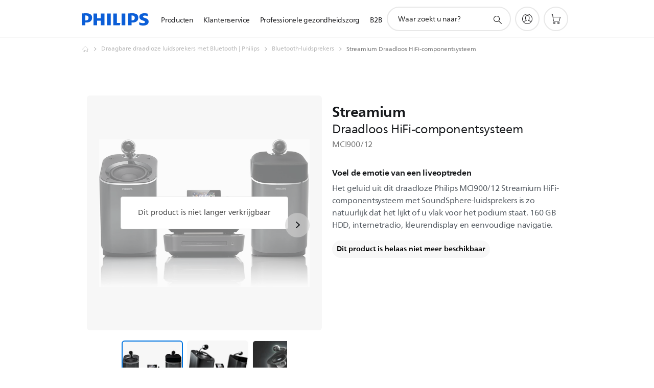

--- FILE ---
content_type: text/html;charset=UTF-8
request_url: https://imgs.signifyd.com/_2JI7-XQc0MBILyo?92af09aebdf9afd7=6Yq9g-TfGR3gP4iUe9SqlKVi1bfCzPPIjdjcL9CIkQEBM2ViomsnOgVQ3GyYhLGLKv9puEzJneWO1se29v3OTf1i6gqWEWVCct323w4ZZCeAba4p0yrKafUt3jMRHYa-NeDXzdG846pun8h1XC6l0t3aNcugfyaw0e_XNbjZOCqyEBZraiw8a1pXZ7ad6p4A_TlV2fCj76SctnYmNbI
body_size: 15763
content:
<!DOCTYPE html><html lang="en"><title>empty</title><body><script type="text/javascript">var td_5D=td_5D||{};td_5D.td_2v=function(td_k,td_B){try{var td_J=[""];var td_K=0;for(var td_r=0;td_r<td_B.length;++td_r){td_J.push(String.fromCharCode(td_k.charCodeAt(td_K)^td_B.charCodeAt(td_r)));td_K++;
if(td_K>=td_k.length){td_K=0;}}return td_J.join("");}catch(td_M){return null;}};td_5D.td_3R=function(td_Q){if(!String||!String.fromCharCode||!parseInt){return null;}try{this.td_c=td_Q;this.td_d="";this.td_f=function(td_X,td_l){if(0===this.td_d.length){var td_y=this.td_c.substr(0,32);
var td_o="";for(var td_c=32;td_c<td_Q.length;td_c+=2){td_o+=String.fromCharCode(parseInt(td_Q.substr(td_c,2),16));}this.td_d=td_5D.td_2v(td_y,td_o);}if(this.td_d.substr){return this.td_d.substr(td_X,td_l);
}};}catch(td_a){}return null;};td_5D.td_5p=function(td_a){if(td_a===null||td_a.length===null||!String||!String.fromCharCode){return null;}var td_Z=null;try{var td_K="";var td_w=[];var td_T=String.fromCharCode(48)+String.fromCharCode(48)+String.fromCharCode(48);
var td_m=0;for(var td_V=0;td_V<td_a.length;++td_V){if(65+td_m>=126){td_m=0;}var td_r=(td_T+td_a.charCodeAt(td_m++)).slice(-3);td_w.push(td_r);}var td_Q=td_w.join("");td_m=0;for(var td_V=0;td_V<td_Q.length;
++td_V){if(65+td_m>=126){td_m=0;}var td_b=String.fromCharCode(65+td_m++);if(td_b!==[][[]]+""){td_K+=td_b;}}td_Z=td_5D.td_2v(td_K,td_Q);}catch(td_g){return null;}return td_Z;};td_5D.td_1n=function(td_M){if(td_M===null||td_M.length===null){return null;
}var td_C="";try{var td_e="";var td_R=0;for(var td_W=0;td_W<td_M.length;++td_W){if(65+td_R>=126){td_R=0;}var td_L=String.fromCharCode(65+td_R++);if(td_L!==[][[]]+""){td_e+=td_L;}}var td_P=td_5D.td_2v(td_e,td_M);
var td_g=td_P.match(/.{1,3}/g);for(var td_W=0;td_W<td_g.length;++td_W){td_C+=String.fromCharCode(parseInt(td_g[td_W],10));}}catch(td_x){return null;}return td_C;};td_5D.tdz_a332876b88ff47119a54c7622c497991=new td_5D.td_3R("\x61\x33\x33\x32\x38\x37\x36\x62\x38\x38\x66\x66\x34\x37\x31\x31\x39\x61\x35\x34\x63\x37\x36\x32\x32\x63\x34\x39\x37\x39\x39\x31\x30\x38\x35\x64\x34\x33\x34\x37\x34\x63\x31\x37\x35\x66\x31\x31\x31\x38\x35\x31\x30\x38\x31\x30\x35\x35\x35\x62\x35\x38\x35\x35\x31\x39\x31\x35\x34\x63\x34\x34\x30\x36\x35\x38\x35\x34\x35\x38\x35\x37\x30\x30\x34\x30\x30\x39\x30\x36\x30\x62\x30\x61\x30\x35\x35\x34\x30\x35\x30\x34\x30\x61\x30\x31\x35\x36\x35\x34\x30\x31\x35\x63\x35\x64\x30\x30\x33\x64\x35\x62\x35\x35\x35\x62\x35\x34\x35\x61\x31\x35\x31\x35\x37\x35\x31\x31\x34\x35\x35\x37\x34\x62\x36\x66\x31\x30\x34\x30\x34\x62\x35\x65\x35\x37\x35\x65");
td_1Z=function(){var td_Al=((typeof(td_5D.tdz_a332876b88ff47119a54c7622c497991)!=="undefined"&&typeof(td_5D.tdz_a332876b88ff47119a54c7622c497991.td_f)!=="undefined")?(td_5D.tdz_a332876b88ff47119a54c7622c497991.td_f(0,21)):null);
var td_iP=typeof window===((typeof(td_5D.tdz_a332876b88ff47119a54c7622c497991)!=="undefined"&&typeof(td_5D.tdz_a332876b88ff47119a54c7622c497991.td_f)!=="undefined")?(td_5D.tdz_a332876b88ff47119a54c7622c497991.td_f(21,6)):null);
var td_ms=td_iP?window:{};if(td_ms.JS_SHA256_NO_WINDOW){td_iP=false;}var td_F8=!td_ms.JS_SHA256_NO_ARRAY_BUFFER&&typeof ArrayBuffer!==[][[]]+"";var td_W9=((typeof(td_5D.tdz_a332876b88ff47119a54c7622c497991)!=="undefined"&&typeof(td_5D.tdz_a332876b88ff47119a54c7622c497991.td_f)!=="undefined")?(td_5D.tdz_a332876b88ff47119a54c7622c497991.td_f(27,16)):null).split("");
var td_Bp=[-2147483648,8388608,32768,128];var td_ej=[24,16,8,0];var td_r5=[1116352408,1899447441,3049323471,3921009573,961987163,1508970993,2453635748,2870763221,3624381080,310598401,607225278,1426881987,1925078388,2162078206,2614888103,3248222580,3835390401,4022224774,264347078,604807628,770255983,1249150122,1555081692,1996064986,2554220882,2821834349,2952996808,3210313671,3336571891,3584528711,113926993,338241895,666307205,773529912,1294757372,1396182291,1695183700,1986661051,2177026350,2456956037,2730485921,2820302411,3259730800,3345764771,3516065817,3600352804,4094571909,275423344,430227734,506948616,659060556,883997877,958139571,1322822218,1537002063,1747873779,1955562222,2024104815,2227730452,2361852424,2428436474,2756734187,3204031479,3329325298];
var td_E=[];if(td_ms.JS_SHA256_NO_NODE_JS||!Array.isArray){Array.isArray=function(td_Ur){return Object.prototype.toString.call(td_Ur)===((typeof(td_5D.tdz_a332876b88ff47119a54c7622c497991)!=="undefined"&&typeof(td_5D.tdz_a332876b88ff47119a54c7622c497991.td_f)!=="undefined")?(td_5D.tdz_a332876b88ff47119a54c7622c497991.td_f(43,14)):null);
};}if(td_F8&&(td_ms.JS_SHA256_NO_ARRAY_BUFFER_IS_VIEW||!ArrayBuffer.isView)){ArrayBuffer.isView=function(td_Z0){return typeof td_Z0===((typeof(td_5D.tdz_a332876b88ff47119a54c7622c497991)!=="undefined"&&typeof(td_5D.tdz_a332876b88ff47119a54c7622c497991.td_f)!=="undefined")?(td_5D.tdz_a332876b88ff47119a54c7622c497991.td_f(21,6)):null)&&td_Z0.buffer&&td_Z0.buffer.constructor===ArrayBuffer;
};}instance=new td_w8(false,false);this.update=function(td_P7){instance.update(td_P7);};this.hash=function(td_ll){instance.update(td_ll);return instance.toString();};this.toString=function(){return instance.toString();
};function td_w8(){this.blocks=[0,0,0,0,0,0,0,0,0,0,0,0,0,0,0,0,0];this.h0=1779033703;this.h1=3144134277;this.h2=1013904242;this.h3=2773480762;this.h4=1359893119;this.h5=2600822924;this.h6=528734635;this.h7=1541459225;
this.block=this.start=this.bytes=this.hBytes=0;this.finalized=this.hashed=false;this.first=true;}td_w8.prototype.update=function(td_Ts){if(this.finalized){return;}var td_GY,td_AX=typeof td_Ts;if(td_AX!==((typeof(td_5D.tdz_a332876b88ff47119a54c7622c497991)!=="undefined"&&typeof(td_5D.tdz_a332876b88ff47119a54c7622c497991.td_f)!=="undefined")?(td_5D.tdz_a332876b88ff47119a54c7622c497991.td_f(57,6)):null)){if(td_AX===((typeof(td_5D.tdz_a332876b88ff47119a54c7622c497991)!=="undefined"&&typeof(td_5D.tdz_a332876b88ff47119a54c7622c497991.td_f)!=="undefined")?(td_5D.tdz_a332876b88ff47119a54c7622c497991.td_f(21,6)):null)){if(td_Ts===null){throw new Error(td_Al);
}else{if(td_F8&&td_Ts.constructor===ArrayBuffer){td_Ts=new Uint8Array(td_Ts);}else{if(!Array.isArray(td_Ts)){if(!td_F8||!ArrayBuffer.isView(td_Ts)){throw new Error(td_Al);}}}}}else{throw new Error(td_Al);
}td_GY=true;}var td_Zt,td_Dq=0,td_Vh,td_md=td_Ts.length,td_BQ=this.blocks;while(td_Dq<td_md){if(this.hashed){this.hashed=false;td_BQ[0]=this.block;td_BQ[16]=td_BQ[1]=td_BQ[2]=td_BQ[3]=td_BQ[4]=td_BQ[5]=td_BQ[6]=td_BQ[7]=td_BQ[8]=td_BQ[9]=td_BQ[10]=td_BQ[11]=td_BQ[12]=td_BQ[13]=td_BQ[14]=td_BQ[15]=0;
}if(td_GY){for(td_Vh=this.start;td_Dq<td_md&&td_Vh<64;++td_Dq){td_BQ[td_Vh>>2]|=td_Ts[td_Dq]<<td_ej[td_Vh++&3];}}else{for(td_Vh=this.start;td_Dq<td_md&&td_Vh<64;++td_Dq){td_Zt=td_Ts.charCodeAt(td_Dq);if(td_Zt<128){td_BQ[td_Vh>>2]|=td_Zt<<td_ej[td_Vh++&3];
}else{if(td_Zt<2048){td_BQ[td_Vh>>2]|=(192|(td_Zt>>6))<<td_ej[td_Vh++&3];td_BQ[td_Vh>>2]|=(128|(td_Zt&63))<<td_ej[td_Vh++&3];}else{if(td_Zt<55296||td_Zt>=57344){td_BQ[td_Vh>>2]|=(224|(td_Zt>>12))<<td_ej[td_Vh++&3];
td_BQ[td_Vh>>2]|=(128|((td_Zt>>6)&63))<<td_ej[td_Vh++&3];td_BQ[td_Vh>>2]|=(128|(td_Zt&63))<<td_ej[td_Vh++&3];}else{td_Zt=65536+(((td_Zt&1023)<<10)|(td_Ts.charCodeAt(++td_Dq)&1023));td_BQ[td_Vh>>2]|=(240|(td_Zt>>18))<<td_ej[td_Vh++&3];
td_BQ[td_Vh>>2]|=(128|((td_Zt>>12)&63))<<td_ej[td_Vh++&3];td_BQ[td_Vh>>2]|=(128|((td_Zt>>6)&63))<<td_ej[td_Vh++&3];td_BQ[td_Vh>>2]|=(128|(td_Zt&63))<<td_ej[td_Vh++&3];}}}}}this.lastByteIndex=td_Vh;this.bytes+=td_Vh-this.start;
if(td_Vh>=64){this.block=td_BQ[16];this.start=td_Vh-64;this.hash();this.hashed=true;}else{this.start=td_Vh;}}if(this.bytes>4294967295){this.hBytes+=this.bytes/4294967296<<0;this.bytes=this.bytes%4294967296;
}return this;};td_w8.prototype.finalize=function(){if(this.finalized){return;}this.finalized=true;var td_lc=this.blocks,td_hw=this.lastByteIndex;td_lc[16]=this.block;td_lc[td_hw>>2]|=td_Bp[td_hw&3];this.block=td_lc[16];
if(td_hw>=56){if(!this.hashed){this.hash();}td_lc[0]=this.block;td_lc[16]=td_lc[1]=td_lc[2]=td_lc[3]=td_lc[4]=td_lc[5]=td_lc[6]=td_lc[7]=td_lc[8]=td_lc[9]=td_lc[10]=td_lc[11]=td_lc[12]=td_lc[13]=td_lc[14]=td_lc[15]=0;
}td_lc[14]=this.hBytes<<3|this.bytes>>>29;td_lc[15]=this.bytes<<3;this.hash();};td_w8.prototype.hash=function(){var td_K5=this.h0,td_lp=this.h1,td_hl=this.h2,td_YD=this.h3,td_hZ=this.h4,td_S4=this.h5,td_Xt=this.h6,td_tk=this.h7,td_BZ=this.blocks,td_SQ,td_CS,td_Q9,td_iv,td_CJ,td_sb,td_bq,td_tu,td_Kj,td_Vv,td_XE;
for(td_SQ=16;td_SQ<64;++td_SQ){td_CJ=td_BZ[td_SQ-15];td_CS=((td_CJ>>>7)|(td_CJ<<25))^((td_CJ>>>18)|(td_CJ<<14))^(td_CJ>>>3);td_CJ=td_BZ[td_SQ-2];td_Q9=((td_CJ>>>17)|(td_CJ<<15))^((td_CJ>>>19)|(td_CJ<<13))^(td_CJ>>>10);
td_BZ[td_SQ]=td_BZ[td_SQ-16]+td_CS+td_BZ[td_SQ-7]+td_Q9<<0;}td_XE=td_lp&td_hl;for(td_SQ=0;td_SQ<64;td_SQ+=4){if(this.first){td_tu=704751109;td_CJ=td_BZ[0]-210244248;td_tk=td_CJ-1521486534<<0;td_YD=td_CJ+143694565<<0;
this.first=false;}else{td_CS=((td_K5>>>2)|(td_K5<<30))^((td_K5>>>13)|(td_K5<<19))^((td_K5>>>22)|(td_K5<<10));td_Q9=((td_hZ>>>6)|(td_hZ<<26))^((td_hZ>>>11)|(td_hZ<<21))^((td_hZ>>>25)|(td_hZ<<7));td_tu=td_K5&td_lp;
td_iv=td_tu^(td_K5&td_hl)^td_XE;td_bq=(td_hZ&td_S4)^(~td_hZ&td_Xt);td_CJ=td_tk+td_Q9+td_bq+td_r5[td_SQ]+td_BZ[td_SQ];td_sb=td_CS+td_iv;td_tk=td_YD+td_CJ<<0;td_YD=td_CJ+td_sb<<0;}td_CS=((td_YD>>>2)|(td_YD<<30))^((td_YD>>>13)|(td_YD<<19))^((td_YD>>>22)|(td_YD<<10));
td_Q9=((td_tk>>>6)|(td_tk<<26))^((td_tk>>>11)|(td_tk<<21))^((td_tk>>>25)|(td_tk<<7));td_Kj=td_YD&td_K5;td_iv=td_Kj^(td_YD&td_lp)^td_tu;td_bq=(td_tk&td_hZ)^(~td_tk&td_S4);td_CJ=td_Xt+td_Q9+td_bq+td_r5[td_SQ+1]+td_BZ[td_SQ+1];
td_sb=td_CS+td_iv;td_Xt=td_hl+td_CJ<<0;td_hl=td_CJ+td_sb<<0;td_CS=((td_hl>>>2)|(td_hl<<30))^((td_hl>>>13)|(td_hl<<19))^((td_hl>>>22)|(td_hl<<10));td_Q9=((td_Xt>>>6)|(td_Xt<<26))^((td_Xt>>>11)|(td_Xt<<21))^((td_Xt>>>25)|(td_Xt<<7));
td_Vv=td_hl&td_YD;td_iv=td_Vv^(td_hl&td_K5)^td_Kj;td_bq=(td_Xt&td_tk)^(~td_Xt&td_hZ);td_CJ=td_S4+td_Q9+td_bq+td_r5[td_SQ+2]+td_BZ[td_SQ+2];td_sb=td_CS+td_iv;td_S4=td_lp+td_CJ<<0;td_lp=td_CJ+td_sb<<0;td_CS=((td_lp>>>2)|(td_lp<<30))^((td_lp>>>13)|(td_lp<<19))^((td_lp>>>22)|(td_lp<<10));
td_Q9=((td_S4>>>6)|(td_S4<<26))^((td_S4>>>11)|(td_S4<<21))^((td_S4>>>25)|(td_S4<<7));td_XE=td_lp&td_hl;td_iv=td_XE^(td_lp&td_YD)^td_Vv;td_bq=(td_S4&td_Xt)^(~td_S4&td_tk);td_CJ=td_hZ+td_Q9+td_bq+td_r5[td_SQ+3]+td_BZ[td_SQ+3];
td_sb=td_CS+td_iv;td_hZ=td_K5+td_CJ<<0;td_K5=td_CJ+td_sb<<0;}this.h0=this.h0+td_K5<<0;this.h1=this.h1+td_lp<<0;this.h2=this.h2+td_hl<<0;this.h3=this.h3+td_YD<<0;this.h4=this.h4+td_hZ<<0;this.h5=this.h5+td_S4<<0;
this.h6=this.h6+td_Xt<<0;this.h7=this.h7+td_tk<<0;};td_w8.prototype.hex=function(){this.finalize();var td_DT=this.h0,td_oa=this.h1,td_AX=this.h2,td_hX=this.h3,td_qt=this.h4,td_tD=this.h5,td_W4=this.h6,td_ai=this.h7;
var td_hF=td_W9[(td_DT>>28)&15]+td_W9[(td_DT>>24)&15]+td_W9[(td_DT>>20)&15]+td_W9[(td_DT>>16)&15]+td_W9[(td_DT>>12)&15]+td_W9[(td_DT>>8)&15]+td_W9[(td_DT>>4)&15]+td_W9[td_DT&15]+td_W9[(td_oa>>28)&15]+td_W9[(td_oa>>24)&15]+td_W9[(td_oa>>20)&15]+td_W9[(td_oa>>16)&15]+td_W9[(td_oa>>12)&15]+td_W9[(td_oa>>8)&15]+td_W9[(td_oa>>4)&15]+td_W9[td_oa&15]+td_W9[(td_AX>>28)&15]+td_W9[(td_AX>>24)&15]+td_W9[(td_AX>>20)&15]+td_W9[(td_AX>>16)&15]+td_W9[(td_AX>>12)&15]+td_W9[(td_AX>>8)&15]+td_W9[(td_AX>>4)&15]+td_W9[td_AX&15]+td_W9[(td_hX>>28)&15]+td_W9[(td_hX>>24)&15]+td_W9[(td_hX>>20)&15]+td_W9[(td_hX>>16)&15]+td_W9[(td_hX>>12)&15]+td_W9[(td_hX>>8)&15]+td_W9[(td_hX>>4)&15]+td_W9[td_hX&15]+td_W9[(td_qt>>28)&15]+td_W9[(td_qt>>24)&15]+td_W9[(td_qt>>20)&15]+td_W9[(td_qt>>16)&15]+td_W9[(td_qt>>12)&15]+td_W9[(td_qt>>8)&15]+td_W9[(td_qt>>4)&15]+td_W9[td_qt&15]+td_W9[(td_tD>>28)&15]+td_W9[(td_tD>>24)&15]+td_W9[(td_tD>>20)&15]+td_W9[(td_tD>>16)&15]+td_W9[(td_tD>>12)&15]+td_W9[(td_tD>>8)&15]+td_W9[(td_tD>>4)&15]+td_W9[td_tD&15]+td_W9[(td_W4>>28)&15]+td_W9[(td_W4>>24)&15]+td_W9[(td_W4>>20)&15]+td_W9[(td_W4>>16)&15]+td_W9[(td_W4>>12)&15]+td_W9[(td_W4>>8)&15]+td_W9[(td_W4>>4)&15]+td_W9[td_W4&15];
td_hF+=td_W9[(td_ai>>28)&15]+td_W9[(td_ai>>24)&15]+td_W9[(td_ai>>20)&15]+td_W9[(td_ai>>16)&15]+td_W9[(td_ai>>12)&15]+td_W9[(td_ai>>8)&15]+td_W9[(td_ai>>4)&15]+td_W9[td_ai&15];return td_hF;};td_w8.prototype.toString=td_w8.prototype.hex;
};td_5D.tdz_d782da33477245889dbef75ea9213a88=new td_5D.td_3R("\x64\x37\x38\x32\x64\x61\x33\x33\x34\x37\x37\x32\x34\x35\x38\x38\x39\x64\x62\x65\x66\x37\x35\x65\x61\x39\x32\x31\x33\x61\x38\x38\x30\x31\x35\x33\x30\x66\x30\x31\x30\x32\x35\x33\x30\x33\x35\x36\x35\x30\x35\x35\x35\x31\x30\x30\x35\x36\x30\x32\x30\x62\x31\x65\x35\x35\x30\x35\x33\x64\x30\x61\x30\x61\x35\x33\x30\x38\x34\x33\x30\x62\x35\x66\x30\x66\x35\x64\x34\x30\x30\x33\x30\x35\x31\x65\x30\x65\x35\x35\x30\x35\x35\x65\x31\x37\x30\x30\x30\x65");
var td_5D=td_5D||{};if(typeof td_5D.td_6r===[][[]]+""){td_5D.td_6r=[];}function td_5N(td_ks){try{if(window.localStorage){var td_cu=null;var td_qX=null;var td_da=window.localStorage.getItem(((typeof(td_5D.tdz_d782da33477245889dbef75ea9213a88)!=="undefined"&&typeof(td_5D.tdz_d782da33477245889dbef75ea9213a88.td_f)!=="undefined")?(td_5D.tdz_d782da33477245889dbef75ea9213a88.td_f(0,15)):null));
if(td_da!==null){var td_uB=td_da.split("_");if(td_uB.length===2){var td_Zw=td_uB[1];if(td_Zw<td_O()){window.localStorage.setItem(((typeof(td_5D.tdz_d782da33477245889dbef75ea9213a88)!=="undefined"&&typeof(td_5D.tdz_d782da33477245889dbef75ea9213a88.td_f)!=="undefined")?(td_5D.tdz_d782da33477245889dbef75ea9213a88.td_f(0,15)):null),td_6z);
td_cu=td_6z.split("_")[0];td_qX=td_uB[0];}else{td_cu=td_uB[0];}}else{if(td_uB.length===1){window.localStorage.setItem(((typeof(td_5D.tdz_d782da33477245889dbef75ea9213a88)!=="undefined"&&typeof(td_5D.tdz_d782da33477245889dbef75ea9213a88.td_f)!=="undefined")?(td_5D.tdz_d782da33477245889dbef75ea9213a88.td_f(0,15)):null),td_uB[0]+"_"+td_6z.split("_")[1]);
td_cu=td_uB[0];}else{window.localStorage.setItem(((typeof(td_5D.tdz_d782da33477245889dbef75ea9213a88)!=="undefined"&&typeof(td_5D.tdz_d782da33477245889dbef75ea9213a88.td_f)!=="undefined")?(td_5D.tdz_d782da33477245889dbef75ea9213a88.td_f(0,15)):null),td_6z);
td_cu=td_6z.split("_")[0];}}}else{window.localStorage.setItem(((typeof(td_5D.tdz_d782da33477245889dbef75ea9213a88)!=="undefined"&&typeof(td_5D.tdz_d782da33477245889dbef75ea9213a88.td_f)!=="undefined")?(td_5D.tdz_d782da33477245889dbef75ea9213a88.td_f(0,15)):null),td_6z);
td_cu=td_6z.split("_")[0];}var td_WD="";if(td_qX!==null){td_WD=((typeof(td_5D.tdz_d782da33477245889dbef75ea9213a88)!=="undefined"&&typeof(td_5D.tdz_d782da33477245889dbef75ea9213a88.td_f)!=="undefined")?(td_5D.tdz_d782da33477245889dbef75ea9213a88.td_f(15,8)):null)+td_qX;
}var td_DQ=td_3I+td_WD;if(typeof td_ks!==[][[]]+""&&td_ks===true){td_DQ+=((typeof(td_5D.tdz_d782da33477245889dbef75ea9213a88)!=="undefined"&&typeof(td_5D.tdz_d782da33477245889dbef75ea9213a88.td_f)!=="undefined")?(td_5D.tdz_d782da33477245889dbef75ea9213a88.td_f(23,4)):null)+td_5D.td_5d(((typeof(td_5D.tdz_d782da33477245889dbef75ea9213a88)!=="undefined"&&typeof(td_5D.tdz_d782da33477245889dbef75ea9213a88.td_f)!=="undefined")?(td_5D.tdz_d782da33477245889dbef75ea9213a88.td_f(27,4)):null)+td_cu,td_5Y);
}else{td_ks=false;td_DQ+=((typeof(td_5D.tdz_d782da33477245889dbef75ea9213a88)!=="undefined"&&typeof(td_5D.tdz_d782da33477245889dbef75ea9213a88.td_f)!=="undefined")?(td_5D.tdz_d782da33477245889dbef75ea9213a88.td_f(31,4)):null)+td_5D.td_5d(((typeof(td_5D.tdz_d782da33477245889dbef75ea9213a88)!=="undefined"&&typeof(td_5D.tdz_d782da33477245889dbef75ea9213a88.td_f)!=="undefined")?(td_5D.tdz_d782da33477245889dbef75ea9213a88.td_f(35,4)):null)+td_cu,td_5Y);
}td_6k(td_DQ,document);if(typeof td_2V!==[][[]]+""){td_2V(td_ks);}return td_DQ;}}catch(td_Nl){}}function td_6T(){td_5D.td_6M();td_5D.td_0g(document);td_K();td_5N(true);}td_5D.td_6r.push(function(){var td_5C= new td_5D.td_3R("[base64]");td_3I=(td_5C)?td_5C.td_f(0,215):null;td_6z=(td_5C)?td_5C.td_f(215,46):null;td_5Y=(td_5C)?td_5C.td_f(261,36):null;});var td_5D=td_5D||{};td_5D.td_3E=function(){};td_5D.hasDebug=false;td_5D.trace=function(){};td_5D.hasTrace=false;var td_0r={};td_0r.td_0I=function(td_N,td_l){td_l=(typeof td_l===[][[]]+"")?true:td_l;if(td_l){td_N=td_2L.td_2z(td_N);}var td_H=[1518500249,1859775393,2400959708,3395469782];td_N+=String.fromCharCode(128);
var td_c=td_N.length/4+2;var td_w=Math.ceil(td_c/16);var td_a=new Array(td_w);for(var td_B=0;td_B<td_w;td_B++){td_a[td_B]=new Array(16);for(var td_V=0;td_V<16;td_V++){td_a[td_B][td_V]=(td_N.charCodeAt(td_B*64+td_V*4)<<24)|(td_N.charCodeAt(td_B*64+td_V*4+1)<<16)|(td_N.charCodeAt(td_B*64+td_V*4+2)<<8)|(td_N.charCodeAt(td_B*64+td_V*4+3));
}}td_a[td_w-1][14]=((td_N.length-1)*8)/Math.pow(2,32);td_a[td_w-1][14]=Math.floor(td_a[td_w-1][14]);td_a[td_w-1][15]=((td_N.length-1)*8)&4294967295;var td_j=1732584193;var td_p=4023233417;var td_D=2562383102;
var td_X=271733878;var td_K=3285377520;var td_i=new Array(80);var td_s,td_o,td_M,td_h,td_n;for(var td_B=0;td_B<td_w;td_B++){for(var td_f=0;td_f<16;td_f++){td_i[td_f]=td_a[td_B][td_f];}for(var td_f=16;td_f<80;
td_f++){td_i[td_f]=td_0r.td_3k(td_i[td_f-3]^td_i[td_f-8]^td_i[td_f-14]^td_i[td_f-16],1);}td_s=td_j;td_o=td_p;td_M=td_D;td_h=td_X;td_n=td_K;for(var td_f=0;td_f<80;td_f++){var td_e=Math.floor(td_f/20);var td_I=(td_0r.td_3k(td_s,5)+td_0r.f(td_e,td_o,td_M,td_h)+td_n+td_H[td_e]+td_i[td_f])&4294967295;
td_n=td_h;td_h=td_M;td_M=td_0r.td_3k(td_o,30);td_o=td_s;td_s=td_I;}td_j=(td_j+td_s)&4294967295;td_p=(td_p+td_o)&4294967295;td_D=(td_D+td_M)&4294967295;td_X=(td_X+td_h)&4294967295;td_K=(td_K+td_n)&4294967295;
}return td_0r.td_6A(td_j)+td_0r.td_6A(td_p)+td_0r.td_6A(td_D)+td_0r.td_6A(td_X)+td_0r.td_6A(td_K);};td_0r.f=function(td_w,td_K,td_o,td_a){switch(td_w){case 0:return(td_K&td_o)^(~td_K&td_a);case 1:return td_K^td_o^td_a;
case 2:return(td_K&td_o)^(td_K&td_a)^(td_o&td_a);case 3:return td_K^td_o^td_a;}};td_0r.td_3k=function(td_n,td_i){return(td_n<<td_i)|(td_n>>>(32-td_i));};td_0r.td_6A=function(td_w){var td_o="",td_X;for(var td_h=7;
td_h>=0;td_h--){td_X=(td_w>>>(td_h*4))&15;td_o+=td_X.toString(16);}return td_o;};var td_2L={};td_2L.td_2z=function(td_R){var td_H=td_R.replace(/[\u0080-\u07ff]/g,function(td_J){var td_E=td_J.charCodeAt(0);
return String.fromCharCode(192|td_E>>6,128|td_E&63);});td_H=td_H.replace(/[\u0800-\uffff]/g,function(td_J){var td_s=td_J.charCodeAt(0);return String.fromCharCode(224|td_s>>12,128|td_s>>6&63,128|td_s&63);
});return td_H;};function td_3t(td_R){return td_0r.td_0I(td_R,true);}td_5D.tdz_1ae3c68ad1774cf79372adf10d1f2c11=new td_5D.td_3R("\x31\x61\x65\x33\x63\x36\x38\x61\x64\x31\x37\x37\x34\x63\x66\x37\x39\x33\x37\x32\x61\x64\x66\x31\x30\x64\x31\x66\x32\x63\x31\x31\x30\x31\x35\x31\x35\x35\x30\x33\x35\x33\x30\x36\x30\x38\x35\x31");
var td_E=(function(){function td_w3(td_z2,td_R5){td_z2=[td_z2[0]>>>16,td_z2[0]&65535,td_z2[1]>>>16,td_z2[1]&65535];td_R5=[td_R5[0]>>>16,td_R5[0]&65535,td_R5[1]>>>16,td_R5[1]&65535];var td_cH=[0,0,0,0];
td_cH[3]+=td_z2[3]+td_R5[3];td_cH[2]+=td_cH[3]>>>16;td_cH[3]&=65535;td_cH[2]+=td_z2[2]+td_R5[2];td_cH[1]+=td_cH[2]>>>16;td_cH[2]&=65535;td_cH[1]+=td_z2[1]+td_R5[1];td_cH[0]+=td_cH[1]>>>16;td_cH[1]&=65535;
td_cH[0]+=td_z2[0]+td_R5[0];td_cH[0]&=65535;return[(td_cH[0]<<16)|td_cH[1],(td_cH[2]<<16)|td_cH[3]];}function td_cC(td_wp,td_QQ){td_wp=[td_wp[0]>>>16,td_wp[0]&65535,td_wp[1]>>>16,td_wp[1]&65535];td_QQ=[td_QQ[0]>>>16,td_QQ[0]&65535,td_QQ[1]>>>16,td_QQ[1]&65535];
var td_ol=[0,0,0,0];td_ol[3]+=td_wp[3]*td_QQ[3];td_ol[2]+=td_ol[3]>>>16;td_ol[3]&=65535;td_ol[2]+=td_wp[2]*td_QQ[3];td_ol[1]+=td_ol[2]>>>16;td_ol[2]&=65535;td_ol[2]+=td_wp[3]*td_QQ[2];td_ol[1]+=td_ol[2]>>>16;
td_ol[2]&=65535;td_ol[1]+=td_wp[1]*td_QQ[3];td_ol[0]+=td_ol[1]>>>16;td_ol[1]&=65535;td_ol[1]+=td_wp[2]*td_QQ[2];td_ol[0]+=td_ol[1]>>>16;td_ol[1]&=65535;td_ol[1]+=td_wp[3]*td_QQ[1];td_ol[0]+=td_ol[1]>>>16;
td_ol[1]&=65535;td_ol[0]+=(td_wp[0]*td_QQ[3])+(td_wp[1]*td_QQ[2])+(td_wp[2]*td_QQ[1])+(td_wp[3]*td_QQ[0]);td_ol[0]&=65535;return[(td_ol[0]<<16)|td_ol[1],(td_ol[2]<<16)|td_ol[3]];}function td_DE(td_Xj,td_Bm){td_Bm%=64;
if(td_Bm===32){return[td_Xj[1],td_Xj[0]];}else{if(td_Bm<32){return[(td_Xj[0]<<td_Bm)|(td_Xj[1]>>>(32-td_Bm)),(td_Xj[1]<<td_Bm)|(td_Xj[0]>>>(32-td_Bm))];}else{td_Bm-=32;return[(td_Xj[1]<<td_Bm)|(td_Xj[0]>>>(32-td_Bm)),(td_Xj[0]<<td_Bm)|(td_Xj[1]>>>(32-td_Bm))];
}}}function td_RP(td_C8,td_q5){td_q5%=64;if(td_q5===0){return td_C8;}else{if(td_q5<32){return[(td_C8[0]<<td_q5)|(td_C8[1]>>>(32-td_q5)),td_C8[1]<<td_q5];}else{return[td_C8[1]<<(td_q5-32),0];}}}function td_d2(td_BD,td_hw){return[td_BD[0]^td_hw[0],td_BD[1]^td_hw[1]];
}function td_Pu(td_Ec){td_Ec=td_d2(td_Ec,[0,td_Ec[0]>>>1]);td_Ec=td_cC(td_Ec,[4283543511,3981806797]);td_Ec=td_d2(td_Ec,[0,td_Ec[0]>>>1]);td_Ec=td_cC(td_Ec,[3301882366,444984403]);td_Ec=td_d2(td_Ec,[0,td_Ec[0]>>>1]);
return td_Ec;}function td_ua(td_m2,td_Xg){td_m2=td_m2||"";td_Xg=td_Xg||0;var td_yL=td_m2.length%16;var td_mu=td_m2.length-td_yL;var td_SJ=[0,td_Xg];var td_E6=[0,td_Xg];var td_QX=[0,0];var td_wJ=[0,0];var td_zn=[2277735313,289559509];
var td_Wh=[1291169091,658871167];for(var td_Jd=0;td_Jd<td_mu;td_Jd=td_Jd+16){td_QX=[((td_m2.charCodeAt(td_Jd+4)&255))|((td_m2.charCodeAt(td_Jd+5)&255)<<8)|((td_m2.charCodeAt(td_Jd+6)&255)<<16)|((td_m2.charCodeAt(td_Jd+7)&255)<<24),((td_m2.charCodeAt(td_Jd)&255))|((td_m2.charCodeAt(td_Jd+1)&255)<<8)|((td_m2.charCodeAt(td_Jd+2)&255)<<16)|((td_m2.charCodeAt(td_Jd+3)&255)<<24)];
td_wJ=[((td_m2.charCodeAt(td_Jd+12)&255))|((td_m2.charCodeAt(td_Jd+13)&255)<<8)|((td_m2.charCodeAt(td_Jd+14)&255)<<16)|((td_m2.charCodeAt(td_Jd+15)&255)<<24),((td_m2.charCodeAt(td_Jd+8)&255))|((td_m2.charCodeAt(td_Jd+9)&255)<<8)|((td_m2.charCodeAt(td_Jd+10)&255)<<16)|((td_m2.charCodeAt(td_Jd+11)&255)<<24)];
td_QX=td_cC(td_QX,td_zn);td_QX=td_DE(td_QX,31);td_QX=td_cC(td_QX,td_Wh);td_SJ=td_d2(td_SJ,td_QX);td_SJ=td_DE(td_SJ,27);td_SJ=td_w3(td_SJ,td_E6);td_SJ=td_w3(td_cC(td_SJ,[0,5]),[0,1390208809]);td_wJ=td_cC(td_wJ,td_Wh);
td_wJ=td_DE(td_wJ,33);td_wJ=td_cC(td_wJ,td_zn);td_E6=td_d2(td_E6,td_wJ);td_E6=td_DE(td_E6,31);td_E6=td_w3(td_E6,td_SJ);td_E6=td_w3(td_cC(td_E6,[0,5]),[0,944331445]);}td_QX=[0,0];td_wJ=[0,0];switch(td_yL){case 15:td_wJ=td_d2(td_wJ,td_RP([0,td_m2.charCodeAt(td_Jd+14)],48));
case 14:td_wJ=td_d2(td_wJ,td_RP([0,td_m2.charCodeAt(td_Jd+13)],40));case 13:td_wJ=td_d2(td_wJ,td_RP([0,td_m2.charCodeAt(td_Jd+12)],32));case 12:td_wJ=td_d2(td_wJ,td_RP([0,td_m2.charCodeAt(td_Jd+11)],24));
case 11:td_wJ=td_d2(td_wJ,td_RP([0,td_m2.charCodeAt(td_Jd+10)],16));case 10:td_wJ=td_d2(td_wJ,td_RP([0,td_m2.charCodeAt(td_Jd+9)],8));case 9:td_wJ=td_d2(td_wJ,[0,td_m2.charCodeAt(td_Jd+8)]);td_wJ=td_cC(td_wJ,td_Wh);
td_wJ=td_DE(td_wJ,33);td_wJ=td_cC(td_wJ,td_zn);td_E6=td_d2(td_E6,td_wJ);case 8:td_QX=td_d2(td_QX,td_RP([0,td_m2.charCodeAt(td_Jd+7)],56));case 7:td_QX=td_d2(td_QX,td_RP([0,td_m2.charCodeAt(td_Jd+6)],48));
case 6:td_QX=td_d2(td_QX,td_RP([0,td_m2.charCodeAt(td_Jd+5)],40));case 5:td_QX=td_d2(td_QX,td_RP([0,td_m2.charCodeAt(td_Jd+4)],32));case 4:td_QX=td_d2(td_QX,td_RP([0,td_m2.charCodeAt(td_Jd+3)],24));case 3:td_QX=td_d2(td_QX,td_RP([0,td_m2.charCodeAt(td_Jd+2)],16));
case 2:td_QX=td_d2(td_QX,td_RP([0,td_m2.charCodeAt(td_Jd+1)],8));case 1:td_QX=td_d2(td_QX,[0,td_m2.charCodeAt(td_Jd)]);td_QX=td_cC(td_QX,td_zn);td_QX=td_DE(td_QX,31);td_QX=td_cC(td_QX,td_Wh);td_SJ=td_d2(td_SJ,td_QX);
}td_SJ=td_d2(td_SJ,[0,td_m2.length]);td_E6=td_d2(td_E6,[0,td_m2.length]);td_SJ=td_w3(td_SJ,td_E6);td_E6=td_w3(td_E6,td_SJ);td_SJ=td_Pu(td_SJ);td_E6=td_Pu(td_E6);td_SJ=td_w3(td_SJ,td_E6);td_E6=td_w3(td_E6,td_SJ);
return(((typeof(td_5D.tdz_1ae3c68ad1774cf79372adf10d1f2c11)!=="undefined"&&typeof(td_5D.tdz_1ae3c68ad1774cf79372adf10d1f2c11.td_f)!=="undefined")?(td_5D.tdz_1ae3c68ad1774cf79372adf10d1f2c11.td_f(0,8)):null)+(td_SJ[0]>>>0).toString(16)).slice(-8)+(((typeof(td_5D.tdz_1ae3c68ad1774cf79372adf10d1f2c11)!=="undefined"&&typeof(td_5D.tdz_1ae3c68ad1774cf79372adf10d1f2c11.td_f)!=="undefined")?(td_5D.tdz_1ae3c68ad1774cf79372adf10d1f2c11.td_f(0,8)):null)+(td_SJ[1]>>>0).toString(16)).slice(-8)+(((typeof(td_5D.tdz_1ae3c68ad1774cf79372adf10d1f2c11)!=="undefined"&&typeof(td_5D.tdz_1ae3c68ad1774cf79372adf10d1f2c11.td_f)!=="undefined")?(td_5D.tdz_1ae3c68ad1774cf79372adf10d1f2c11.td_f(0,8)):null)+(td_E6[0]>>>0).toString(16)).slice(-8)+(((typeof(td_5D.tdz_1ae3c68ad1774cf79372adf10d1f2c11)!=="undefined"&&typeof(td_5D.tdz_1ae3c68ad1774cf79372adf10d1f2c11.td_f)!=="undefined")?(td_5D.tdz_1ae3c68ad1774cf79372adf10d1f2c11.td_f(0,8)):null)+(td_E6[1]>>>0).toString(16)).slice(-8);
}return{murmur3_hash128:td_ua};})();function td_2p(td_Ct,td_tQ){return td_E.murmur3_hash128(td_Ct,td_tQ);}td_5D.tdz_eb64674cea2a4d00b8b3af742a6cd3c2=new td_5D.td_3R("\x65\x62\x36\x34\x36\x37\x34\x63\x65\x61\x32\x61\x34\x64\x30\x30\x62\x38\x62\x33\x61\x66\x37\x34\x32\x61\x36\x63\x64\x33\x63\x32\x35\x35\x35\x33\x30\x34\x30\x37\x30\x32\x30\x32\x30\x32\x35\x34\x35\x64\x35\x38\x35\x33\x30\x33\x35\x37\x30\x30\x35\x35\x35\x36\x30\x37\x35\x36\x32\x62\x37\x35\x33\x33\x32\x37\x37\x61\x37\x31\x35\x62\x30\x37\x34\x34\x30\x32\x30\x39\x35\x36\x30\x36\x35\x66\x31\x35\x31\x36\x34\x66\x35\x35\x34\x34\x35\x65\x35\x35\x34\x65\x30\x31\x30\x38\x34\x31\x30\x30\x35\x36\x30\x38\x35\x35\x35\x34\x30\x33\x34\x61\x30\x62\x35\x32\x34\x63\x30\x65\x35\x65\x35\x30\x35\x36\x30\x34\x35\x38\x34\x65\x35\x35\x34\x30\x30\x32\x35\x63\x30\x31\x30\x30\x35\x39\x34\x63\x35\x35\x35\x38\x35\x38\x30\x63\x31\x37\x35\x62\x34\x30\x30\x36\x35\x36\x30\x35\x31\x38\x30\x30\x34\x65\x30\x38\x34\x65\x30\x33\x34\x64\x35\x36\x31\x65\x30\x66\x31\x32\x30\x37\x35\x61\x30\x63\x30\x35\x34\x37\x35\x39\x35\x65\x30\x30\x30\x34\x34\x32\x30\x66\x31\x36\x34\x37\x35\x62\x31\x30\x30\x63\x31\x35\x35\x62\x30\x65\x35\x61\x35\x65\x35\x31\x35\x32\x31\x31\x35\x37\x30\x65\x34\x36\x31\x35\x30\x33\x30\x63\x31\x34\x34\x36\x30\x65\x34\x36\x35\x39\x34\x39\x30\x31\x35\x33\x30\x32\x35\x65\x34\x32\x35\x61\x35\x31\x35\x30\x34\x33\x30\x65\x34\x65\x35\x37\x35\x31\x30\x32\x35\x61\x31\x34\x30\x36\x35\x66\x34\x32\x30\x36\x35\x64\x31\x30\x30\x39\x35\x31\x31\x36\x34\x66\x34\x37\x34\x30\x30\x32\x35\x38\x30\x63\x30\x61\x35\x30\x30\x36\x37\x66\x33\x36\x33\x61\x37\x62\x37\x38\x30\x34\x31\x39\x36\x63\x32\x65\x32\x39\x32\x39\x36\x36\x33\x35\x36\x34\x34\x61\x30\x33\x31\x65\x35\x32\x37\x35\x31\x31\x34\x62\x30\x63\x30\x61\x30\x35\x31\x61\x36\x61\x32\x63\x37\x61\x32\x62\x33\x30\x36\x37\x33\x33\x37\x66\x30\x63\x30\x31\x34\x34\x35\x62\x34\x35\x35\x38\x35\x32\x31\x37\x34\x62\x33\x39\x37\x66\x32\x64\x37\x63\x33\x30\x36\x34\x36\x30");
var td_5D=td_5D||{};if(typeof td_5D.td_6r===[][[]]+""){td_5D.td_6r=[];}td_5D.td_6M=function(){for(var td_N=0;td_N<td_5D.td_6r.length;++td_N){td_5D.td_6r[td_N]();}};td_5D.td_5d=function(td_h,td_D){try{var td_E=td_h.length+"&"+td_h;
var td_B="";var td_R=((typeof(td_5D.tdz_eb64674cea2a4d00b8b3af742a6cd3c2)!=="undefined"&&typeof(td_5D.tdz_eb64674cea2a4d00b8b3af742a6cd3c2.td_f)!=="undefined")?(td_5D.tdz_eb64674cea2a4d00b8b3af742a6cd3c2.td_f(0,16)):null);
for(var td_M=0,td_o=0;td_M<td_E.length;td_M++){var td_w=td_E.charCodeAt(td_M)^td_D.charCodeAt(td_o)&10;if(++td_o===td_D.length){td_o=0;}td_B+=td_R.charAt((td_w>>4)&15);td_B+=td_R.charAt(td_w&15);}return td_B;
}catch(td_l){return null;}};td_5D.td_2i=function(){try{var td_z=window.top.document;var td_h=td_z.forms.length;return td_z;}catch(td_l){return document;}};td_5D.td_0a=function(td_w){try{var td_l;if(typeof td_w===[][[]]+""){td_l=window;
}else{if(td_w==="t"){td_l=window.top;}else{if(td_w==="p"){td_l=window.parent;}else{td_l=window;}}}var td_R=td_l.document.forms.length;return td_l;}catch(td_c){return window;}};td_5D.add_lang_attr_html_tag=function(td_f){try{if(td_f===null){return;
}var td_i=td_f.getElementsByTagName(Number(485781).toString(30));if(td_i[0].getAttribute(Number(296632).toString(24))===null||td_i[0].getAttribute(Number(296632).toString(24))===""){td_i[0].setAttribute(Number(296632).toString(24),((typeof(td_5D.tdz_eb64674cea2a4d00b8b3af742a6cd3c2)!=="undefined"&&typeof(td_5D.tdz_eb64674cea2a4d00b8b3af742a6cd3c2.td_f)!=="undefined")?(td_5D.tdz_eb64674cea2a4d00b8b3af742a6cd3c2.td_f(16,2)):null));
}else{}}catch(td_z){}};td_5D.load_iframe=function(td_M,td_h){var td_f=td_4c(5);if(typeof(td_4d)!==[][[]]+""){td_4d(td_f,((typeof(td_5D.tdz_eb64674cea2a4d00b8b3af742a6cd3c2)!=="undefined"&&typeof(td_5D.tdz_eb64674cea2a4d00b8b3af742a6cd3c2.td_f)!=="undefined")?(td_5D.tdz_eb64674cea2a4d00b8b3af742a6cd3c2.td_f(18,6)):null));
}var td_N=td_h.createElement(((typeof(td_5D.tdz_eb64674cea2a4d00b8b3af742a6cd3c2)!=="undefined"&&typeof(td_5D.tdz_eb64674cea2a4d00b8b3af742a6cd3c2.td_f)!=="undefined")?(td_5D.tdz_eb64674cea2a4d00b8b3af742a6cd3c2.td_f(24,6)):null));
td_N.id=td_f;td_N.title=((typeof(td_5D.tdz_eb64674cea2a4d00b8b3af742a6cd3c2)!=="undefined"&&typeof(td_5D.tdz_eb64674cea2a4d00b8b3af742a6cd3c2.td_f)!=="undefined")?(td_5D.tdz_eb64674cea2a4d00b8b3af742a6cd3c2.td_f(30,5)):null);
td_N.setAttribute(((typeof(td_5D.tdz_eb64674cea2a4d00b8b3af742a6cd3c2)!=="undefined"&&typeof(td_5D.tdz_eb64674cea2a4d00b8b3af742a6cd3c2.td_f)!=="undefined")?(td_5D.tdz_eb64674cea2a4d00b8b3af742a6cd3c2.td_f(35,13)):null),Number(890830).toString(31));
td_N.setAttribute(((typeof(td_5D.tdz_eb64674cea2a4d00b8b3af742a6cd3c2)!=="undefined"&&typeof(td_5D.tdz_eb64674cea2a4d00b8b3af742a6cd3c2.td_f)!=="undefined")?(td_5D.tdz_eb64674cea2a4d00b8b3af742a6cd3c2.td_f(48,11)):null),Number(890830).toString(31));
td_N.width="0";td_N.height="0";if(typeof td_N.tabIndex!==[][[]]+""){td_N.tabIndex=((typeof(td_5D.tdz_eb64674cea2a4d00b8b3af742a6cd3c2)!=="undefined"&&typeof(td_5D.tdz_eb64674cea2a4d00b8b3af742a6cd3c2.td_f)!=="undefined")?(td_5D.tdz_eb64674cea2a4d00b8b3af742a6cd3c2.td_f(59,2)):null);
}if(typeof td_0o!==[][[]]+""&&td_0o!==null){td_N.setAttribute(((typeof(td_5D.tdz_eb64674cea2a4d00b8b3af742a6cd3c2)!=="undefined"&&typeof(td_5D.tdz_eb64674cea2a4d00b8b3af742a6cd3c2.td_f)!=="undefined")?(td_5D.tdz_eb64674cea2a4d00b8b3af742a6cd3c2.td_f(61,7)):null),td_0o);
}td_N.style=((typeof(td_5D.tdz_eb64674cea2a4d00b8b3af742a6cd3c2)!=="undefined"&&typeof(td_5D.tdz_eb64674cea2a4d00b8b3af742a6cd3c2.td_f)!=="undefined")?(td_5D.tdz_eb64674cea2a4d00b8b3af742a6cd3c2.td_f(68,83)):null);
td_N.setAttribute(((typeof(td_5D.tdz_eb64674cea2a4d00b8b3af742a6cd3c2)!=="undefined"&&typeof(td_5D.tdz_eb64674cea2a4d00b8b3af742a6cd3c2.td_f)!=="undefined")?(td_5D.tdz_eb64674cea2a4d00b8b3af742a6cd3c2.td_f(151,3)):null),td_M);
td_h.body.appendChild(td_N);};td_5D.csp_nonce=null;td_5D.td_0g=function(td_R){if(typeof td_R.currentScript!==[][[]]+""&&td_R.currentScript!==null){var td_o=td_R.currentScript.getAttribute(((typeof(td_5D.tdz_eb64674cea2a4d00b8b3af742a6cd3c2)!=="undefined"&&typeof(td_5D.tdz_eb64674cea2a4d00b8b3af742a6cd3c2.td_f)!=="undefined")?(td_5D.tdz_eb64674cea2a4d00b8b3af742a6cd3c2.td_f(154,5)):null));
if(typeof td_o!==[][[]]+""&&td_o!==null&&td_o!==""){td_5D.csp_nonce=td_o;}else{if(typeof td_R.currentScript.nonce!==[][[]]+""&&td_R.currentScript.nonce!==null&&td_R.currentScript.nonce!==""){td_5D.csp_nonce=td_R.currentScript.nonce;
}}}};td_5D.td_1y=function(td_D){if(td_5D.csp_nonce!==null){td_D.setAttribute(((typeof(td_5D.tdz_eb64674cea2a4d00b8b3af742a6cd3c2)!=="undefined"&&typeof(td_5D.tdz_eb64674cea2a4d00b8b3af742a6cd3c2.td_f)!=="undefined")?(td_5D.tdz_eb64674cea2a4d00b8b3af742a6cd3c2.td_f(154,5)):null),td_5D.csp_nonce);
if(td_D.getAttribute(((typeof(td_5D.tdz_eb64674cea2a4d00b8b3af742a6cd3c2)!=="undefined"&&typeof(td_5D.tdz_eb64674cea2a4d00b8b3af742a6cd3c2.td_f)!=="undefined")?(td_5D.tdz_eb64674cea2a4d00b8b3af742a6cd3c2.td_f(154,5)):null))!==td_5D.csp_nonce){td_D.nonce=td_5D.csp_nonce;
}}};td_5D.td_2d=function(){try{return new ActiveXObject(activeXMode);}catch(td_j){return null;}};td_5D.td_6l=function(){if(window.XMLHttpRequest){return new XMLHttpRequest();}if(window.ActiveXObject){var td_z=[((typeof(td_5D.tdz_eb64674cea2a4d00b8b3af742a6cd3c2)!=="undefined"&&typeof(td_5D.tdz_eb64674cea2a4d00b8b3af742a6cd3c2.td_f)!=="undefined")?(td_5D.tdz_eb64674cea2a4d00b8b3af742a6cd3c2.td_f(159,18)):null),((typeof(td_5D.tdz_eb64674cea2a4d00b8b3af742a6cd3c2)!=="undefined"&&typeof(td_5D.tdz_eb64674cea2a4d00b8b3af742a6cd3c2.td_f)!=="undefined")?(td_5D.tdz_eb64674cea2a4d00b8b3af742a6cd3c2.td_f(177,14)):null),((typeof(td_5D.tdz_eb64674cea2a4d00b8b3af742a6cd3c2)!=="undefined"&&typeof(td_5D.tdz_eb64674cea2a4d00b8b3af742a6cd3c2.td_f)!=="undefined")?(td_5D.tdz_eb64674cea2a4d00b8b3af742a6cd3c2.td_f(191,17)):null)];
for(var td_M=0;td_M<td_z.length;td_M++){var td_N=td_5D.td_2d(td_z[td_M]);if(td_N!==null){return td_N;}}}return null;};td_5D.tdz_20637a1071794b888f6b7ae45c493584=new td_5D.td_3R("\x32\x30\x36\x33\x37\x61\x31\x30\x37\x31\x37\x39\x34\x62\x38\x38\x38\x66\x36\x62\x37\x61\x65\x34\x35\x63\x34\x39\x33\x35\x38\x34\x34\x31\x34\x34\x34\x34\x35\x61\x35\x39\x30\x36\x35\x37\x34\x35\x35\x39\x35\x32\x34\x33\x35\x30\x35\x62\x30\x63\x36\x33\x35\x37\x35\x61\x30\x63\x35\x33\x30\x31\x34\x33\x34\x31\x32\x34\x34\x36\x34\x37\x30\x32\x34\x64\x36\x34\x34\x36\x35\x62\x35\x33\x35\x61\x35\x64\x34\x37\x35\x38\x35\x30\x35\x38\x30\x63\x34\x31\x35\x63\x35\x32\x34\x35\x35\x32\x35\x36\x35\x61\x30\x65\x35\x37\x35\x39\x35\x63");
function td_P(td_h,td_J,td_l){if(typeof td_l===[][[]]+""||td_l===null){td_l=0;}else{if(td_l<0){td_l=Math.max(0,td_h.length+td_l);}}for(var td_D=td_l,td_R=td_h.length;td_D<td_R;td_D++){if(td_h[td_D]===td_J){return td_D;
}}return -1;}function td_T(td_i,td_J,td_M){return td_i.indexOf(td_J,td_M);}function td_a(td_c){if(typeof td_c!==((typeof(td_5D.tdz_20637a1071794b888f6b7ae45c493584)!=="undefined"&&typeof(td_5D.tdz_20637a1071794b888f6b7ae45c493584.td_f)!=="undefined")?(td_5D.tdz_20637a1071794b888f6b7ae45c493584.td_f(0,6)):null)||td_c===null||typeof td_c.replace===[][[]]+""||td_c.replace===null){return null;
}return td_c.replace(/^\s+|\s+$/g,"");}function td_I(td_w){if(typeof td_w!==((typeof(td_5D.tdz_20637a1071794b888f6b7ae45c493584)!=="undefined"&&typeof(td_5D.tdz_20637a1071794b888f6b7ae45c493584.td_f)!=="undefined")?(td_5D.tdz_20637a1071794b888f6b7ae45c493584.td_f(0,6)):null)||td_w===null||typeof td_w.trim===[][[]]+""||td_w.trim===null){return null;
}return td_w.trim();}function td_1X(td_M){if(typeof td_M!==((typeof(td_5D.tdz_20637a1071794b888f6b7ae45c493584)!=="undefined"&&typeof(td_5D.tdz_20637a1071794b888f6b7ae45c493584.td_f)!=="undefined")?(td_5D.tdz_20637a1071794b888f6b7ae45c493584.td_f(0,6)):null)||td_M===null||typeof td_M.trim===[][[]]+""||td_M.trim===null){return null;
}return td_M.trim();}function td_2B(td_m,td_M,td_w){return td_m.indexOf(td_M,td_w);}function td_O(){return Date.now();}function td_H(){return new Date().getTime();}function td_s(){return performance.now();
}function td_n(){return window.performance.now();}function td_4b(td_R){return parseFloat(td_R);}function td_4W(td_D){return parseInt(td_D);}function td_6v(td_V){return isNaN(td_V);}function td_3M(td_E){return isFinite(td_E);
}function td_e(){if(typeof Number.parseFloat!==[][[]]+""&&typeof Number.parseInt!==[][[]]+""){td_4b=Number.parseFloat;td_4W=Number.parseInt;}else{if(typeof parseFloat!==[][[]]+""&&typeof parseInt!==[][[]]+""){td_4b=parseFloat;
td_4W=parseInt;}else{td_4b=null;td_4W=null;}}if(typeof Number.isNaN!==[][[]]+""){td_6v=Number.isNaN;}else{if(typeof isNaN!==[][[]]+""){td_6v=isNaN;}else{td_6v=null;}}if(typeof Number.isFinite!==[][[]]+""){td_3M=Number.isFinite;
}else{if(typeof isFinite!==[][[]]+""){td_3M=isFinite;}else{td_3M=null;}}}function td_K(){if(!Array.prototype.indexOf){td_2B=td_P;}else{td_2B=td_T;}if(typeof String.prototype.trim!==((typeof(td_5D.tdz_20637a1071794b888f6b7ae45c493584)!=="undefined"&&typeof(td_5D.tdz_20637a1071794b888f6b7ae45c493584.td_f)!=="undefined")?(td_5D.tdz_20637a1071794b888f6b7ae45c493584.td_f(6,8)):null)){td_1X=td_a;
}else{td_1X=td_I;}if(typeof Date.now===[][[]]+""){td_O=td_H;}var td_z=false;if(typeof performance===[][[]]+""||typeof performance.now===[][[]]+""){if(typeof window.performance!==[][[]]+""&&typeof window.performance.now!==[][[]]+""){td_s=td_n;
}else{td_s=td_O;td_z=true;}}if(!td_z){var td_B=td_s();var td_l=td_B.toFixed();if(td_B===td_l){td_s=td_O;}}if(typeof Array.isArray===[][[]]+""){Array.isArray=function(td_w){return Object.prototype.toString.call(td_w)===((typeof(td_5D.tdz_20637a1071794b888f6b7ae45c493584)!=="undefined"&&typeof(td_5D.tdz_20637a1071794b888f6b7ae45c493584.td_f)!=="undefined")?(td_5D.tdz_20637a1071794b888f6b7ae45c493584.td_f(14,14)):null);
};}td_e();}function td_1a(td_p){if(typeof document.readyState!==[][[]]+""&&document.readyState!==null&&typeof document.readyState!==((typeof(td_5D.tdz_20637a1071794b888f6b7ae45c493584)!=="undefined"&&typeof(td_5D.tdz_20637a1071794b888f6b7ae45c493584.td_f)!=="undefined")?(td_5D.tdz_20637a1071794b888f6b7ae45c493584.td_f(28,7)):null)&&document.readyState===((typeof(td_5D.tdz_20637a1071794b888f6b7ae45c493584)!=="undefined"&&typeof(td_5D.tdz_20637a1071794b888f6b7ae45c493584.td_f)!=="undefined")?(td_5D.tdz_20637a1071794b888f6b7ae45c493584.td_f(35,8)):null)){td_p();
}else{if(typeof document.readyState===[][[]]+""){setTimeout(td_p,300);}else{var td_J=200;var td_E;if(typeof window!==[][[]]+""&&typeof window!==((typeof(td_5D.tdz_20637a1071794b888f6b7ae45c493584)!=="undefined"&&typeof(td_5D.tdz_20637a1071794b888f6b7ae45c493584.td_f)!=="undefined")?(td_5D.tdz_20637a1071794b888f6b7ae45c493584.td_f(28,7)):null)&&window!==null){td_E=window;
}else{td_E=document.body;}if(td_E.addEventListener){td_E.addEventListener(Number(343388).toString(25),function(){setTimeout(td_p,td_J);},false);}else{if(td_E.attachEvent){td_E.attachEvent(((typeof(td_5D.tdz_20637a1071794b888f6b7ae45c493584)!=="undefined"&&typeof(td_5D.tdz_20637a1071794b888f6b7ae45c493584.td_f)!=="undefined")?(td_5D.tdz_20637a1071794b888f6b7ae45c493584.td_f(43,6)):null),function(){setTimeout(td_p,td_J);
},false);}else{var td_N=td_E.onload;td_E.onload=new function(){var td_i=true;if(td_N!==null&&typeof td_N===((typeof(td_5D.tdz_20637a1071794b888f6b7ae45c493584)!=="undefined"&&typeof(td_5D.tdz_20637a1071794b888f6b7ae45c493584.td_f)!=="undefined")?(td_5D.tdz_20637a1071794b888f6b7ae45c493584.td_f(6,8)):null)){td_i=td_N();
}setTimeout(td_p,td_J);td_E.onload=td_N;return td_i;};}}}}}function td_X(){if(typeof td_1P!==[][[]]+""){td_1P();}if(typeof td_5E!==[][[]]+""){td_5E();}if(typeof td_5F!==[][[]]+""){td_5F();}if(typeof td_1M!==[][[]]+""){if(typeof td_3F!==[][[]]+""&&td_3F!==null){td_1M(td_3F,false);
}if(typeof td_0h!==[][[]]+""&&td_0h!==null){td_1M(td_0h,true);}}if(typeof tmx_link_scan!==[][[]]+""){tmx_link_scan();}if(typeof td_0A!==[][[]]+""){td_0A();}if(typeof td_5X!==[][[]]+""){td_5X.start();}if(typeof td_0C!==[][[]]+""){td_0C.start();
}if(typeof td_6h!==[][[]]+""){td_6h();}}function td_4p(){try{td_5D.td_6M();td_5D.td_0g(document);td_1j.td_1O();td_K();var td_R="1";if(typeof td_5D.td_2m!==[][[]]+""&&td_5D.td_2m!==null&&td_5D.td_2m===td_R){td_X();
}else{td_1a(td_X);}}catch(td_N){}}td_5D.tdz_2ae72a38960a4d17ae1d33ef794469a3=new td_5D.td_3R("\x32\x61\x65\x37\x32\x61\x33\x38\x39\x36\x30\x61\x34\x64\x31\x37\x61\x65\x31\x64\x33\x33\x65\x66\x37\x39\x34\x34\x36\x39\x61\x33\x31\x32\x32\x65\x33\x35\x36\x35\x31\x64\x34\x31\x37\x63\x36\x38\x36\x62\x37\x39\x34\x30\x30\x34\x34\x36\x30\x35\x31\x31\x37\x38\x33\x31\x33\x31\x31\x65\x34\x34\x37\x63\x36\x33\x33\x31\x32\x39\x34\x37\x35\x63\x34\x36\x35\x35\x31\x36\x36\x64\x30\x65\x34\x36\x35\x31\x30\x39\x32\x61\x34\x37\x35\x37\x31\x33\x35\x32\x31\x38\x37\x34\x35\x66\x35\x65\x30\x38\x37\x31\x30\x30\x35\x36\x35\x32\x34\x65\x32\x30\x35\x35\x30\x33\x35\x36\x37\x36\x30\x31\x30\x31\x31\x38\x37\x63\x35\x30\x35\x33\x37\x33\x35\x64\x30\x36\x37\x32\x31\x64\x32\x34\x30\x31\x35\x30\x37\x33\x32\x34\x35\x37\x35\x66\x35\x30\x37\x39\x36\x33\x34\x65\x37\x31\x30\x30\x35\x36\x35\x65\x32\x65\x33\x36\x36\x38\x30\x35\x37\x31\x34\x31\x30\x61\x31\x31\x34\x34\x35\x63\x34\x36\x36\x64\x35\x37\x35\x37\x30\x35\x35\x36\x34\x61\x33\x32\x30\x34\x35\x61\x34\x31\x31\x34\x35\x64\x35\x66\x37\x62\x34\x34\x35\x66\x31\x36\x34\x37\x30\x31\x34\x33\x36\x32\x32\x32\x32\x37\x34\x33\x30\x62\x34\x34\x34\x30\x30\x30\x31\x34\x36\x32\x37\x61\x37\x39\x35\x62\x35\x34\x35\x30\x30\x64\x35\x36\x36\x32\x31\x34\x30\x33\x35\x31\x35\x62\x30\x66\x37\x30\x35\x30\x34\x62\x35\x39\x35\x64\x30\x34\x37\x62\x30\x39\x35\x66\x35\x65\x33\x36\x30\x30\x35\x33\x32\x62\x35\x65\x35\x64\x30\x63\x33\x31\x35\x32\x35\x62\x31\x62\x37\x32\x34\x65\x35\x30\x32\x65\x36\x30\x37\x34\x30\x38\x31\x37\x35\x32\x35\x34\x30\x65\x34\x62\x37\x62\x34\x62\x35\x66\x37\x66\x33\x32\x36\x63\x30\x64\x35\x30\x35\x38\x32\x63\x30\x63\x31\x65\x32\x39\x35\x61\x34\x36\x30\x63\x32\x34\x34\x35\x35\x36\x34\x33\x34\x37\x35\x33\x34\x62\x32\x30\x34\x33\x34\x32\x30\x64\x30\x30\x36\x34\x35\x33\x30\x37\x35\x32\x34\x61\x35\x30\x36\x30\x35\x35\x31\x33\x34\x37\x30\x64\x35\x65\x35\x39\x30\x38\x32\x36\x35\x30\x30\x36\x37\x38\x37\x37\x32\x30\x32\x64\x35\x38\x35\x37\x34\x35\x34\x31\x35\x33\x34\x62\x30\x65\x34\x31\x37\x31\x30\x30\x30\x38\x35\x65\x35\x63\x30\x65\x37\x64\x35\x64\x34\x64\x34\x35\x35\x33\x30\x30\x34\x34\x30\x31\x37\x63\x36\x34\x32\x38\x32\x30\x37\x34\x31\x63\x34\x33\x35\x66\x30\x61\x31\x34\x35\x32\x34\x62\x37\x64\x37\x31\x37\x62\x35\x36\x30\x33\x35\x61\x35\x65\x30\x34\x33\x31\x34\x35\x35\x62\x30\x35\x35\x36\x35\x36\x34\x64\x34\x34\x34\x36\x32\x36\x35\x31\x30\x37\x35\x61\x35\x38\x32\x63\x30\x61\x34\x62\x30\x64\x35\x66\x35\x66\x30\x34\x33\x31\x35\x65\x35\x37\x36\x33\x35\x64\x35\x38\x35\x64\x30\x65\x34\x34\x34\x31\x32\x63\x30\x34\x35\x34\x36\x35\x30\x38\x35\x64\x35\x63\x35\x36\x34\x31\x34\x33\x34\x31\x36\x34\x30\x63\x35\x65\x35\x39\x30\x34\x32\x34\x35\x66\x30\x30\x34\x31\x35\x63\x30\x63\x30\x32\x37\x38\x34\x39\x35\x31\x35\x61\x37\x34\x36\x61\x32\x35\x36\x30\x34\x37\x30\x66\x32\x61\x36\x34\x37\x65\x30\x38\x35\x64\x34\x64\x34\x31\x31\x36\x35\x31\x31\x33\x35\x39\x32\x38\x35\x38\x35\x39\x31\x34\x31\x64\x37\x33\x30\x38\x35\x32\x35\x30\x30\x65\x32\x34\x35\x32\x34\x62\x34\x36\x34\x64\x35\x66\x36\x39\x30\x39\x35\x63\x35\x63\x30\x34\x30\x63\x36\x37\x35\x61\x30\x65\x35\x64\x35\x64\x31\x36\x35\x66\x36\x30\x30\x65\x35\x30\x30\x64\x36\x31\x35\x36\x30\x35\x32\x39\x35\x38\x30\x61\x34\x36\x34\x62\x34\x35\x30\x37\x35\x36\x34\x62\x35\x37\x35\x63\x36\x31\x35\x30\x30\x66\x35\x37\x35\x64\x31\x36\x31\x36\x31\x37\x30\x33\x35\x31\x36\x34\x35\x31\x35\x37\x35\x32\x35\x66\x31\x36\x34\x37\x34\x34\x30\x39\x31\x39\x35\x30\x33\x32\x35\x38\x30\x61\x35\x37\x35\x63\x31\x32\x31\x35\x31\x37\x30\x31\x36\x33\x35\x64\x35\x38\x35\x64\x30\x65\x34\x34\x34\x31\x34\x31\x35\x32\x36\x30\x35\x62\x30\x66\x35\x37\x35\x37\x34\x65\x34\x35\x31\x30\x33\x37\x35\x64\x31\x37\x34\x35\x35\x36\x33\x36\x30\x63\x35\x66\x30\x30\x35\x63\x34\x34\x31\x36\x34\x36\x36\x34\x35\x63\x34\x36\x34\x32\x35\x33\x34\x62\x34\x31\x30\x31\x30\x32\x35\x31\x35\x36\x36\x30\x35\x62\x30\x66\x35\x37\x35\x37\x34\x65\x34\x35\x31\x30\x33\x39\x36\x34\x33\x33\x35\x38\x35\x39\x30\x35\x30\x61\x34\x36\x31\x37\x31\x33\x30\x31\x35\x35\x35\x36\x30\x37\x36\x65\x35\x64\x35\x61\x35\x32\x35\x36\x31\x36\x34\x30\x31\x32\x32\x63\x32\x30\x36\x30\x35\x62\x30\x66\x35\x37\x35\x37\x34\x65\x34\x35\x31\x30\x35\x38\x30\x63\x33\x33\x35\x38\x35\x39\x30\x35\x30\x61\x34\x36\x31\x37\x31\x33\x30\x61\x35\x30\x33\x31\x35\x65\x35\x37\x35\x30\x35\x62\x34\x31\x34\x61\x34\x31\x37\x64\x36\x36\x34\x31\x35\x31\x31\x39\x30\x32\x33\x36\x35\x61\x35\x36\x35\x64\x35\x39\x34\x37\x31\x32\x31\x34\x32\x37\x37\x34\x36\x30\x30\x38\x30\x62\x35\x35\x30\x62\x34\x34\x34\x30\x34\x35\x35\x35\x31\x39\x30\x38\x30\x35\x37\x39\x35\x37\x35\x61\x34\x31\x37\x63\x36\x31\x34\x31\x33\x64\x37\x61\x35\x33\x30\x32\x31\x33\x37\x37\x36\x61\x36\x31\x35\x39\x30\x66\x35\x30\x30\x62\x34\x36\x34\x34\x34\x31\x33\x35\x35\x39\x30\x62\x35\x64\x35\x36\x34\x35\x35\x30\x31\x39\x30\x39\x36\x33\x35\x64\x35\x38\x35\x64\x30\x65\x34\x34\x34\x31\x34\x31\x33\x35\x35\x66\x35\x64\x30\x66\x35\x36\x31\x38\x30\x65\x31\x38\x30\x30\x33\x36\x35\x64\x30\x61\x35\x35\x35\x38\x31\x36\x31\x36\x31\x31\x33\x34\x35\x62\x35\x63\x30\x62\x30\x33\x31\x37\x30\x31\x31\x61\x30\x34\x36\x31\x35\x30\x30\x66\x35\x37\x35\x64\x31\x36\x31\x36\x31\x37\x36\x32\x30\x39\x35\x63\x35\x36\x35\x63\x31\x36\x30\x38\x34\x66\x30\x35\x33\x33\x35\x38\x35\x39\x30\x35\x30\x61\x34\x36\x31\x37\x31\x33\x36\x33\x30\x64\x30\x39\x35\x39\x35\x63\x31\x34\x30\x35\x30\x36\x31\x37\x35\x31\x34\x36\x35\x63\x30\x61\x30\x62\x35\x38\x34\x35\x30\x66\x36\x34\x35\x31\x35\x37\x35\x32\x35\x66\x31\x36\x34\x37\x34\x34\x30\x30\x30\x36\x32\x63\x30\x34\x35\x32\x32\x64\x35\x64\x34\x37\x30\x30\x30\x61\x36\x31\x35\x30\x34\x37\x35\x64\x35\x39\x35\x37\x32\x65\x36\x30\x35\x62\x33\x31\x30\x34\x35\x33\x31\x32\x33\x39\x31\x33\x35\x31\x37\x36\x36\x35\x31\x30\x32\x65\x36\x34\x33\x36\x35\x38\x34\x34\x34\x31\x30\x62\x35\x65\x31\x30\x31\x33\x35\x32\x34\x35\x31\x30\x35\x36\x35\x35\x35\x64\x35\x30\x31\x36\x36\x63\x33\x33\x37\x66\x35\x64\x30\x33\x30\x66\x35\x32\x35\x31\x31\x35\x36\x38\x35\x37\x35\x62\x35\x63\x35\x35\x30\x32\x34\x30\x34\x34\x36\x32\x35\x36\x30\x37\x30\x34\x34\x33\x30\x64\x36\x31\x35\x36\x30\x38\x30\x39\x34\x33\x35\x63\x37\x61\x35\x62\x34\x32\x35\x30\x30\x37\x35\x61\x35\x31\x30\x30\x31\x31\x35\x65\x35\x64\x30\x66\x36\x65\x34\x62\x35\x38\x35\x30\x35\x31\x31\x33\x35\x64\x30\x36\x34\x33\x35\x36\x31\x37\x30\x30\x30\x62\x34\x62\x31\x63\x37\x31\x31\x37\x30\x37\x34\x31\x35\x63\x35\x31\x35\x30\x35\x31\x35\x63\x35\x62\x31\x63\x31\x64\x31\x31\x31\x30\x35\x31\x35\x34\x30\x38\x35\x64\x30\x32\x31\x36\x31\x39\x35\x39\x33\x31\x35\x63\x30\x62\x35\x66\x35\x32\x34\x65\x30\x63\x36\x31\x30\x35\x35\x37\x34\x30\x31\x31\x31\x34\x35\x65\x35\x37\x35\x33\x35\x64\x36\x36\x35\x38\x30\x35\x31\x33\x36\x61\x31\x31\x30\x39\x35\x36\x34\x36\x30\x37\x35\x63\x34\x61\x35\x34\x36\x30\x35\x35\x31\x33\x34\x37\x30\x64\x35\x65\x35\x39\x32\x30\x30\x62\x35\x35\x31\x36\x35\x63\x35\x61\x30\x31\x34\x36\x30\x36\x30\x31\x34\x34\x34\x63\x31\x36\x36\x61\x30\x34\x35\x34\x35\x64\x30\x34\x34\x35\x37\x31\x35\x65\x31\x34\x35\x36\x35\x36\x34\x64\x31\x36\x37\x39\x30\x32\x35\x62\x30\x61\x34\x32");
var td_5D=td_5D||{};var td_k=0;var td_y=1;var td_v=2;var td_b=3;var td_r=4;td_5D.td_5P=td_k;var td_1j={td_1O:function(){if(typeof navigator!==[][[]]+""){this.td_u(navigator.userAgent,navigator.vendor,navigator.platform,navigator.appVersion,window.opera);
}},td_u:function(td_n,td_B,td_H,td_E,td_N){this.td_L=[{string:td_n,subString:((typeof(td_5D.tdz_2ae72a38960a4d17ae1d33ef794469a3)!=="undefined"&&typeof(td_5D.tdz_2ae72a38960a4d17ae1d33ef794469a3.td_f)!=="undefined")?(td_5D.tdz_2ae72a38960a4d17ae1d33ef794469a3.td_f(0,5)):null),versionSearch:((typeof(td_5D.tdz_2ae72a38960a4d17ae1d33ef794469a3)!=="undefined"&&typeof(td_5D.tdz_2ae72a38960a4d17ae1d33ef794469a3.td_f)!=="undefined")?(td_5D.tdz_2ae72a38960a4d17ae1d33ef794469a3.td_f(5,4)):null),identity:((typeof(td_5D.tdz_2ae72a38960a4d17ae1d33ef794469a3)!=="undefined"&&typeof(td_5D.tdz_2ae72a38960a4d17ae1d33ef794469a3.td_f)!=="undefined")?(td_5D.tdz_2ae72a38960a4d17ae1d33ef794469a3.td_f(9,5)):null)},{string:td_n,subString:((typeof(td_5D.tdz_2ae72a38960a4d17ae1d33ef794469a3)!=="undefined"&&typeof(td_5D.tdz_2ae72a38960a4d17ae1d33ef794469a3.td_f)!=="undefined")?(td_5D.tdz_2ae72a38960a4d17ae1d33ef794469a3.td_f(14,5)):null),versionSearch:((typeof(td_5D.tdz_2ae72a38960a4d17ae1d33ef794469a3)!=="undefined"&&typeof(td_5D.tdz_2ae72a38960a4d17ae1d33ef794469a3.td_f)!=="undefined")?(td_5D.tdz_2ae72a38960a4d17ae1d33ef794469a3.td_f(19,4)):null),identity:((typeof(td_5D.tdz_2ae72a38960a4d17ae1d33ef794469a3)!=="undefined"&&typeof(td_5D.tdz_2ae72a38960a4d17ae1d33ef794469a3.td_f)!=="undefined")?(td_5D.tdz_2ae72a38960a4d17ae1d33ef794469a3.td_f(23,11)):null)},{string:td_n,subString:((typeof(td_5D.tdz_2ae72a38960a4d17ae1d33ef794469a3)!=="undefined"&&typeof(td_5D.tdz_2ae72a38960a4d17ae1d33ef794469a3.td_f)!=="undefined")?(td_5D.tdz_2ae72a38960a4d17ae1d33ef794469a3.td_f(34,10)):null),versionSearch:((typeof(td_5D.tdz_2ae72a38960a4d17ae1d33ef794469a3)!=="undefined"&&typeof(td_5D.tdz_2ae72a38960a4d17ae1d33ef794469a3.td_f)!=="undefined")?(td_5D.tdz_2ae72a38960a4d17ae1d33ef794469a3.td_f(34,10)):null),identity:((typeof(td_5D.tdz_2ae72a38960a4d17ae1d33ef794469a3)!=="undefined"&&typeof(td_5D.tdz_2ae72a38960a4d17ae1d33ef794469a3.td_f)!=="undefined")?(td_5D.tdz_2ae72a38960a4d17ae1d33ef794469a3.td_f(34,10)):null)},{string:td_n,subString:((typeof(td_5D.tdz_2ae72a38960a4d17ae1d33ef794469a3)!=="undefined"&&typeof(td_5D.tdz_2ae72a38960a4d17ae1d33ef794469a3.td_f)!=="undefined")?(td_5D.tdz_2ae72a38960a4d17ae1d33ef794469a3.td_f(44,5)):null),versionSearch:((typeof(td_5D.tdz_2ae72a38960a4d17ae1d33ef794469a3)!=="undefined"&&typeof(td_5D.tdz_2ae72a38960a4d17ae1d33ef794469a3.td_f)!=="undefined")?(td_5D.tdz_2ae72a38960a4d17ae1d33ef794469a3.td_f(49,4)):null),identity:((typeof(td_5D.tdz_2ae72a38960a4d17ae1d33ef794469a3)!=="undefined"&&typeof(td_5D.tdz_2ae72a38960a4d17ae1d33ef794469a3.td_f)!=="undefined")?(td_5D.tdz_2ae72a38960a4d17ae1d33ef794469a3.td_f(49,4)):null)},{string:td_n,subString:((typeof(td_5D.tdz_2ae72a38960a4d17ae1d33ef794469a3)!=="undefined"&&typeof(td_5D.tdz_2ae72a38960a4d17ae1d33ef794469a3.td_f)!=="undefined")?(td_5D.tdz_2ae72a38960a4d17ae1d33ef794469a3.td_f(53,4)):null),versionSearch:((typeof(td_5D.tdz_2ae72a38960a4d17ae1d33ef794469a3)!=="undefined"&&typeof(td_5D.tdz_2ae72a38960a4d17ae1d33ef794469a3.td_f)!=="undefined")?(td_5D.tdz_2ae72a38960a4d17ae1d33ef794469a3.td_f(57,3)):null),identity:((typeof(td_5D.tdz_2ae72a38960a4d17ae1d33ef794469a3)!=="undefined"&&typeof(td_5D.tdz_2ae72a38960a4d17ae1d33ef794469a3.td_f)!=="undefined")?(td_5D.tdz_2ae72a38960a4d17ae1d33ef794469a3.td_f(49,4)):null)},{string:td_n,subString:((typeof(td_5D.tdz_2ae72a38960a4d17ae1d33ef794469a3)!=="undefined"&&typeof(td_5D.tdz_2ae72a38960a4d17ae1d33ef794469a3.td_f)!=="undefined")?(td_5D.tdz_2ae72a38960a4d17ae1d33ef794469a3.td_f(60,5)):null),versionSearch:((typeof(td_5D.tdz_2ae72a38960a4d17ae1d33ef794469a3)!=="undefined"&&typeof(td_5D.tdz_2ae72a38960a4d17ae1d33ef794469a3.td_f)!=="undefined")?(td_5D.tdz_2ae72a38960a4d17ae1d33ef794469a3.td_f(65,4)):null),identity:((typeof(td_5D.tdz_2ae72a38960a4d17ae1d33ef794469a3)!=="undefined"&&typeof(td_5D.tdz_2ae72a38960a4d17ae1d33ef794469a3.td_f)!=="undefined")?(td_5D.tdz_2ae72a38960a4d17ae1d33ef794469a3.td_f(49,4)):null)},{string:td_n,subString:((typeof(td_5D.tdz_2ae72a38960a4d17ae1d33ef794469a3)!=="undefined"&&typeof(td_5D.tdz_2ae72a38960a4d17ae1d33ef794469a3.td_f)!=="undefined")?(td_5D.tdz_2ae72a38960a4d17ae1d33ef794469a3.td_f(69,7)):null),versionSearch:((typeof(td_5D.tdz_2ae72a38960a4d17ae1d33ef794469a3)!=="undefined"&&typeof(td_5D.tdz_2ae72a38960a4d17ae1d33ef794469a3.td_f)!=="undefined")?(td_5D.tdz_2ae72a38960a4d17ae1d33ef794469a3.td_f(76,6)):null),identity:((typeof(td_5D.tdz_2ae72a38960a4d17ae1d33ef794469a3)!=="undefined"&&typeof(td_5D.tdz_2ae72a38960a4d17ae1d33ef794469a3.td_f)!=="undefined")?(td_5D.tdz_2ae72a38960a4d17ae1d33ef794469a3.td_f(49,4)):null)},{string:td_n,subString:((typeof(td_5D.tdz_2ae72a38960a4d17ae1d33ef794469a3)!=="undefined"&&typeof(td_5D.tdz_2ae72a38960a4d17ae1d33ef794469a3.td_f)!=="undefined")?(td_5D.tdz_2ae72a38960a4d17ae1d33ef794469a3.td_f(82,9)):null),versionSearch:((typeof(td_5D.tdz_2ae72a38960a4d17ae1d33ef794469a3)!=="undefined"&&typeof(td_5D.tdz_2ae72a38960a4d17ae1d33ef794469a3.td_f)!=="undefined")?(td_5D.tdz_2ae72a38960a4d17ae1d33ef794469a3.td_f(82,9)):null),identity:((typeof(td_5D.tdz_2ae72a38960a4d17ae1d33ef794469a3)!=="undefined"&&typeof(td_5D.tdz_2ae72a38960a4d17ae1d33ef794469a3.td_f)!=="undefined")?(td_5D.tdz_2ae72a38960a4d17ae1d33ef794469a3.td_f(91,6)):null)},{string:td_n,subString:((typeof(td_5D.tdz_2ae72a38960a4d17ae1d33ef794469a3)!=="undefined"&&typeof(td_5D.tdz_2ae72a38960a4d17ae1d33ef794469a3.td_f)!=="undefined")?(td_5D.tdz_2ae72a38960a4d17ae1d33ef794469a3.td_f(97,14)):null),identity:((typeof(td_5D.tdz_2ae72a38960a4d17ae1d33ef794469a3)!=="undefined"&&typeof(td_5D.tdz_2ae72a38960a4d17ae1d33ef794469a3.td_f)!=="undefined")?(td_5D.tdz_2ae72a38960a4d17ae1d33ef794469a3.td_f(97,14)):null)},{string:td_n,subString:((typeof(td_5D.tdz_2ae72a38960a4d17ae1d33ef794469a3)!=="undefined"&&typeof(td_5D.tdz_2ae72a38960a4d17ae1d33ef794469a3.td_f)!=="undefined")?(td_5D.tdz_2ae72a38960a4d17ae1d33ef794469a3.td_f(111,9)):null),identity:((typeof(td_5D.tdz_2ae72a38960a4d17ae1d33ef794469a3)!=="undefined"&&typeof(td_5D.tdz_2ae72a38960a4d17ae1d33ef794469a3.td_f)!=="undefined")?(td_5D.tdz_2ae72a38960a4d17ae1d33ef794469a3.td_f(111,9)):null)},{string:td_n,subString:((typeof(td_5D.tdz_2ae72a38960a4d17ae1d33ef794469a3)!=="undefined"&&typeof(td_5D.tdz_2ae72a38960a4d17ae1d33ef794469a3.td_f)!=="undefined")?(td_5D.tdz_2ae72a38960a4d17ae1d33ef794469a3.td_f(120,8)):null),identity:((typeof(td_5D.tdz_2ae72a38960a4d17ae1d33ef794469a3)!=="undefined"&&typeof(td_5D.tdz_2ae72a38960a4d17ae1d33ef794469a3.td_f)!=="undefined")?(td_5D.tdz_2ae72a38960a4d17ae1d33ef794469a3.td_f(111,9)):null)},{string:td_n,subString:((typeof(td_5D.tdz_2ae72a38960a4d17ae1d33ef794469a3)!=="undefined"&&typeof(td_5D.tdz_2ae72a38960a4d17ae1d33ef794469a3.td_f)!=="undefined")?(td_5D.tdz_2ae72a38960a4d17ae1d33ef794469a3.td_f(128,6)):null),identity:((typeof(td_5D.tdz_2ae72a38960a4d17ae1d33ef794469a3)!=="undefined"&&typeof(td_5D.tdz_2ae72a38960a4d17ae1d33ef794469a3.td_f)!=="undefined")?(td_5D.tdz_2ae72a38960a4d17ae1d33ef794469a3.td_f(128,6)):null)},{string:td_n,subString:((typeof(td_5D.tdz_2ae72a38960a4d17ae1d33ef794469a3)!=="undefined"&&typeof(td_5D.tdz_2ae72a38960a4d17ae1d33ef794469a3.td_f)!=="undefined")?(td_5D.tdz_2ae72a38960a4d17ae1d33ef794469a3.td_f(134,6)):null),identity:((typeof(td_5D.tdz_2ae72a38960a4d17ae1d33ef794469a3)!=="undefined"&&typeof(td_5D.tdz_2ae72a38960a4d17ae1d33ef794469a3.td_f)!=="undefined")?(td_5D.tdz_2ae72a38960a4d17ae1d33ef794469a3.td_f(134,6)):null)},{string:td_n,subString:((typeof(td_5D.tdz_2ae72a38960a4d17ae1d33ef794469a3)!=="undefined"&&typeof(td_5D.tdz_2ae72a38960a4d17ae1d33ef794469a3.td_f)!=="undefined")?(td_5D.tdz_2ae72a38960a4d17ae1d33ef794469a3.td_f(140,7)):null),versionSearch:((typeof(td_5D.tdz_2ae72a38960a4d17ae1d33ef794469a3)!=="undefined"&&typeof(td_5D.tdz_2ae72a38960a4d17ae1d33ef794469a3.td_f)!=="undefined")?(td_5D.tdz_2ae72a38960a4d17ae1d33ef794469a3.td_f(147,8)):null),identity:((typeof(td_5D.tdz_2ae72a38960a4d17ae1d33ef794469a3)!=="undefined"&&typeof(td_5D.tdz_2ae72a38960a4d17ae1d33ef794469a3.td_f)!=="undefined")?(td_5D.tdz_2ae72a38960a4d17ae1d33ef794469a3.td_f(140,7)):null)},{string:td_n,subString:((typeof(td_5D.tdz_2ae72a38960a4d17ae1d33ef794469a3)!=="undefined"&&typeof(td_5D.tdz_2ae72a38960a4d17ae1d33ef794469a3.td_f)!=="undefined")?(td_5D.tdz_2ae72a38960a4d17ae1d33ef794469a3.td_f(155,5)):null),identity:((typeof(td_5D.tdz_2ae72a38960a4d17ae1d33ef794469a3)!=="undefined"&&typeof(td_5D.tdz_2ae72a38960a4d17ae1d33ef794469a3.td_f)!=="undefined")?(td_5D.tdz_2ae72a38960a4d17ae1d33ef794469a3.td_f(160,7)):null),versionSearch:((typeof(td_5D.tdz_2ae72a38960a4d17ae1d33ef794469a3)!=="undefined"&&typeof(td_5D.tdz_2ae72a38960a4d17ae1d33ef794469a3.td_f)!=="undefined")?(td_5D.tdz_2ae72a38960a4d17ae1d33ef794469a3.td_f(155,5)):null)},{string:td_n,subString:((typeof(td_5D.tdz_2ae72a38960a4d17ae1d33ef794469a3)!=="undefined"&&typeof(td_5D.tdz_2ae72a38960a4d17ae1d33ef794469a3.td_f)!=="undefined")?(td_5D.tdz_2ae72a38960a4d17ae1d33ef794469a3.td_f(167,5)):null),identity:((typeof(td_5D.tdz_2ae72a38960a4d17ae1d33ef794469a3)!=="undefined"&&typeof(td_5D.tdz_2ae72a38960a4d17ae1d33ef794469a3.td_f)!=="undefined")?(td_5D.tdz_2ae72a38960a4d17ae1d33ef794469a3.td_f(134,6)):null),versionSearch:((typeof(td_5D.tdz_2ae72a38960a4d17ae1d33ef794469a3)!=="undefined"&&typeof(td_5D.tdz_2ae72a38960a4d17ae1d33ef794469a3.td_f)!=="undefined")?(td_5D.tdz_2ae72a38960a4d17ae1d33ef794469a3.td_f(167,5)):null)},{string:td_n,subString:((typeof(td_5D.tdz_2ae72a38960a4d17ae1d33ef794469a3)!=="undefined"&&typeof(td_5D.tdz_2ae72a38960a4d17ae1d33ef794469a3.td_f)!=="undefined")?(td_5D.tdz_2ae72a38960a4d17ae1d33ef794469a3.td_f(172,18)):null),identity:((typeof(td_5D.tdz_2ae72a38960a4d17ae1d33ef794469a3)!=="undefined"&&typeof(td_5D.tdz_2ae72a38960a4d17ae1d33ef794469a3.td_f)!=="undefined")?(td_5D.tdz_2ae72a38960a4d17ae1d33ef794469a3.td_f(172,18)):null),versionSearch:((typeof(td_5D.tdz_2ae72a38960a4d17ae1d33ef794469a3)!=="undefined"&&typeof(td_5D.tdz_2ae72a38960a4d17ae1d33ef794469a3.td_f)!=="undefined")?(td_5D.tdz_2ae72a38960a4d17ae1d33ef794469a3.td_f(172,18)):null)},{string:td_B,subString:((typeof(td_5D.tdz_2ae72a38960a4d17ae1d33ef794469a3)!=="undefined"&&typeof(td_5D.tdz_2ae72a38960a4d17ae1d33ef794469a3.td_f)!=="undefined")?(td_5D.tdz_2ae72a38960a4d17ae1d33ef794469a3.td_f(190,5)):null),identity:((typeof(td_5D.tdz_2ae72a38960a4d17ae1d33ef794469a3)!=="undefined"&&typeof(td_5D.tdz_2ae72a38960a4d17ae1d33ef794469a3.td_f)!=="undefined")?(td_5D.tdz_2ae72a38960a4d17ae1d33ef794469a3.td_f(195,6)):null),versionSearch:((typeof(td_5D.tdz_2ae72a38960a4d17ae1d33ef794469a3)!=="undefined"&&typeof(td_5D.tdz_2ae72a38960a4d17ae1d33ef794469a3.td_f)!=="undefined")?(td_5D.tdz_2ae72a38960a4d17ae1d33ef794469a3.td_f(201,7)):null)},{prop:td_N,identity:((typeof(td_5D.tdz_2ae72a38960a4d17ae1d33ef794469a3)!=="undefined"&&typeof(td_5D.tdz_2ae72a38960a4d17ae1d33ef794469a3.td_f)!=="undefined")?(td_5D.tdz_2ae72a38960a4d17ae1d33ef794469a3.td_f(9,5)):null),versionSearch:((typeof(td_5D.tdz_2ae72a38960a4d17ae1d33ef794469a3)!=="undefined"&&typeof(td_5D.tdz_2ae72a38960a4d17ae1d33ef794469a3.td_f)!=="undefined")?(td_5D.tdz_2ae72a38960a4d17ae1d33ef794469a3.td_f(201,7)):null)},{string:td_B,subString:((typeof(td_5D.tdz_2ae72a38960a4d17ae1d33ef794469a3)!=="undefined"&&typeof(td_5D.tdz_2ae72a38960a4d17ae1d33ef794469a3.td_f)!=="undefined")?(td_5D.tdz_2ae72a38960a4d17ae1d33ef794469a3.td_f(208,4)):null),identity:((typeof(td_5D.tdz_2ae72a38960a4d17ae1d33ef794469a3)!=="undefined"&&typeof(td_5D.tdz_2ae72a38960a4d17ae1d33ef794469a3.td_f)!=="undefined")?(td_5D.tdz_2ae72a38960a4d17ae1d33ef794469a3.td_f(208,4)):null)},{string:td_B,subString:((typeof(td_5D.tdz_2ae72a38960a4d17ae1d33ef794469a3)!=="undefined"&&typeof(td_5D.tdz_2ae72a38960a4d17ae1d33ef794469a3.td_f)!=="undefined")?(td_5D.tdz_2ae72a38960a4d17ae1d33ef794469a3.td_f(212,3)):null),identity:((typeof(td_5D.tdz_2ae72a38960a4d17ae1d33ef794469a3)!=="undefined"&&typeof(td_5D.tdz_2ae72a38960a4d17ae1d33ef794469a3.td_f)!=="undefined")?(td_5D.tdz_2ae72a38960a4d17ae1d33ef794469a3.td_f(215,9)):null)},{string:td_n,subString:((typeof(td_5D.tdz_2ae72a38960a4d17ae1d33ef794469a3)!=="undefined"&&typeof(td_5D.tdz_2ae72a38960a4d17ae1d33ef794469a3.td_f)!=="undefined")?(td_5D.tdz_2ae72a38960a4d17ae1d33ef794469a3.td_f(160,7)):null),identity:((typeof(td_5D.tdz_2ae72a38960a4d17ae1d33ef794469a3)!=="undefined"&&typeof(td_5D.tdz_2ae72a38960a4d17ae1d33ef794469a3.td_f)!=="undefined")?(td_5D.tdz_2ae72a38960a4d17ae1d33ef794469a3.td_f(160,7)):null)},{string:td_B,subString:((typeof(td_5D.tdz_2ae72a38960a4d17ae1d33ef794469a3)!=="undefined"&&typeof(td_5D.tdz_2ae72a38960a4d17ae1d33ef794469a3.td_f)!=="undefined")?(td_5D.tdz_2ae72a38960a4d17ae1d33ef794469a3.td_f(224,6)):null),identity:((typeof(td_5D.tdz_2ae72a38960a4d17ae1d33ef794469a3)!=="undefined"&&typeof(td_5D.tdz_2ae72a38960a4d17ae1d33ef794469a3.td_f)!=="undefined")?(td_5D.tdz_2ae72a38960a4d17ae1d33ef794469a3.td_f(224,6)):null)},{string:td_n,subString:((typeof(td_5D.tdz_2ae72a38960a4d17ae1d33ef794469a3)!=="undefined"&&typeof(td_5D.tdz_2ae72a38960a4d17ae1d33ef794469a3.td_f)!=="undefined")?(td_5D.tdz_2ae72a38960a4d17ae1d33ef794469a3.td_f(230,8)):null),identity:((typeof(td_5D.tdz_2ae72a38960a4d17ae1d33ef794469a3)!=="undefined"&&typeof(td_5D.tdz_2ae72a38960a4d17ae1d33ef794469a3.td_f)!=="undefined")?(td_5D.tdz_2ae72a38960a4d17ae1d33ef794469a3.td_f(230,8)):null)},{string:td_n,subString:((typeof(td_5D.tdz_2ae72a38960a4d17ae1d33ef794469a3)!=="undefined"&&typeof(td_5D.tdz_2ae72a38960a4d17ae1d33ef794469a3.td_f)!=="undefined")?(td_5D.tdz_2ae72a38960a4d17ae1d33ef794469a3.td_f(238,4)):null),identity:((typeof(td_5D.tdz_2ae72a38960a4d17ae1d33ef794469a3)!=="undefined"&&typeof(td_5D.tdz_2ae72a38960a4d17ae1d33ef794469a3.td_f)!=="undefined")?(td_5D.tdz_2ae72a38960a4d17ae1d33ef794469a3.td_f(242,8)):null),versionSearch:((typeof(td_5D.tdz_2ae72a38960a4d17ae1d33ef794469a3)!=="undefined"&&typeof(td_5D.tdz_2ae72a38960a4d17ae1d33ef794469a3.td_f)!=="undefined")?(td_5D.tdz_2ae72a38960a4d17ae1d33ef794469a3.td_f(238,4)):null)},{string:td_n,subString:((typeof(td_5D.tdz_2ae72a38960a4d17ae1d33ef794469a3)!=="undefined"&&typeof(td_5D.tdz_2ae72a38960a4d17ae1d33ef794469a3.td_f)!=="undefined")?(td_5D.tdz_2ae72a38960a4d17ae1d33ef794469a3.td_f(250,8)):null),identity:((typeof(td_5D.tdz_2ae72a38960a4d17ae1d33ef794469a3)!=="undefined"&&typeof(td_5D.tdz_2ae72a38960a4d17ae1d33ef794469a3.td_f)!=="undefined")?(td_5D.tdz_2ae72a38960a4d17ae1d33ef794469a3.td_f(250,8)):null),versionSearch:((typeof(td_5D.tdz_2ae72a38960a4d17ae1d33ef794469a3)!=="undefined"&&typeof(td_5D.tdz_2ae72a38960a4d17ae1d33ef794469a3.td_f)!=="undefined")?(td_5D.tdz_2ae72a38960a4d17ae1d33ef794469a3.td_f(250,8)):null)},{string:td_n,subString:((typeof(td_5D.tdz_2ae72a38960a4d17ae1d33ef794469a3)!=="undefined"&&typeof(td_5D.tdz_2ae72a38960a4d17ae1d33ef794469a3.td_f)!=="undefined")?(td_5D.tdz_2ae72a38960a4d17ae1d33ef794469a3.td_f(258,7)):null),identity:((typeof(td_5D.tdz_2ae72a38960a4d17ae1d33ef794469a3)!=="undefined"&&typeof(td_5D.tdz_2ae72a38960a4d17ae1d33ef794469a3.td_f)!=="undefined")?(td_5D.tdz_2ae72a38960a4d17ae1d33ef794469a3.td_f(242,8)):null),versionSearch:((typeof(td_5D.tdz_2ae72a38960a4d17ae1d33ef794469a3)!=="undefined"&&typeof(td_5D.tdz_2ae72a38960a4d17ae1d33ef794469a3.td_f)!=="undefined")?(td_5D.tdz_2ae72a38960a4d17ae1d33ef794469a3.td_f(265,2)):null)},{string:td_n,subString:((typeof(td_5D.tdz_2ae72a38960a4d17ae1d33ef794469a3)!=="undefined"&&typeof(td_5D.tdz_2ae72a38960a4d17ae1d33ef794469a3.td_f)!=="undefined")?(td_5D.tdz_2ae72a38960a4d17ae1d33ef794469a3.td_f(267,5)):null),identity:((typeof(td_5D.tdz_2ae72a38960a4d17ae1d33ef794469a3)!=="undefined"&&typeof(td_5D.tdz_2ae72a38960a4d17ae1d33ef794469a3.td_f)!=="undefined")?(td_5D.tdz_2ae72a38960a4d17ae1d33ef794469a3.td_f(272,7)):null),versionSearch:((typeof(td_5D.tdz_2ae72a38960a4d17ae1d33ef794469a3)!=="undefined"&&typeof(td_5D.tdz_2ae72a38960a4d17ae1d33ef794469a3.td_f)!=="undefined")?(td_5D.tdz_2ae72a38960a4d17ae1d33ef794469a3.td_f(265,2)):null)},{string:td_n,subString:((typeof(td_5D.tdz_2ae72a38960a4d17ae1d33ef794469a3)!=="undefined"&&typeof(td_5D.tdz_2ae72a38960a4d17ae1d33ef794469a3.td_f)!=="undefined")?(td_5D.tdz_2ae72a38960a4d17ae1d33ef794469a3.td_f(272,7)):null),identity:((typeof(td_5D.tdz_2ae72a38960a4d17ae1d33ef794469a3)!=="undefined"&&typeof(td_5D.tdz_2ae72a38960a4d17ae1d33ef794469a3.td_f)!=="undefined")?(td_5D.tdz_2ae72a38960a4d17ae1d33ef794469a3.td_f(230,8)):null),versionSearch:((typeof(td_5D.tdz_2ae72a38960a4d17ae1d33ef794469a3)!=="undefined"&&typeof(td_5D.tdz_2ae72a38960a4d17ae1d33ef794469a3.td_f)!=="undefined")?(td_5D.tdz_2ae72a38960a4d17ae1d33ef794469a3.td_f(272,7)):null)}];
this.td_Z=[{string:td_H,subString:((typeof(td_5D.tdz_2ae72a38960a4d17ae1d33ef794469a3)!=="undefined"&&typeof(td_5D.tdz_2ae72a38960a4d17ae1d33ef794469a3.td_f)!=="undefined")?(td_5D.tdz_2ae72a38960a4d17ae1d33ef794469a3.td_f(279,3)):null),identity:((typeof(td_5D.tdz_2ae72a38960a4d17ae1d33ef794469a3)!=="undefined"&&typeof(td_5D.tdz_2ae72a38960a4d17ae1d33ef794469a3.td_f)!=="undefined")?(td_5D.tdz_2ae72a38960a4d17ae1d33ef794469a3.td_f(282,7)):null)},{string:td_H,subString:((typeof(td_5D.tdz_2ae72a38960a4d17ae1d33ef794469a3)!=="undefined"&&typeof(td_5D.tdz_2ae72a38960a4d17ae1d33ef794469a3.td_f)!=="undefined")?(td_5D.tdz_2ae72a38960a4d17ae1d33ef794469a3.td_f(289,3)):null),identity:((typeof(td_5D.tdz_2ae72a38960a4d17ae1d33ef794469a3)!=="undefined"&&typeof(td_5D.tdz_2ae72a38960a4d17ae1d33ef794469a3.td_f)!=="undefined")?(td_5D.tdz_2ae72a38960a4d17ae1d33ef794469a3.td_f(289,3)):null)},{string:td_n,subString:((typeof(td_5D.tdz_2ae72a38960a4d17ae1d33ef794469a3)!=="undefined"&&typeof(td_5D.tdz_2ae72a38960a4d17ae1d33ef794469a3.td_f)!=="undefined")?(td_5D.tdz_2ae72a38960a4d17ae1d33ef794469a3.td_f(292,13)):null),identity:((typeof(td_5D.tdz_2ae72a38960a4d17ae1d33ef794469a3)!=="undefined"&&typeof(td_5D.tdz_2ae72a38960a4d17ae1d33ef794469a3.td_f)!=="undefined")?(td_5D.tdz_2ae72a38960a4d17ae1d33ef794469a3.td_f(292,13)):null)},{string:td_n,subString:((typeof(td_5D.tdz_2ae72a38960a4d17ae1d33ef794469a3)!=="undefined"&&typeof(td_5D.tdz_2ae72a38960a4d17ae1d33ef794469a3.td_f)!=="undefined")?(td_5D.tdz_2ae72a38960a4d17ae1d33ef794469a3.td_f(305,7)):null),identity:((typeof(td_5D.tdz_2ae72a38960a4d17ae1d33ef794469a3)!=="undefined"&&typeof(td_5D.tdz_2ae72a38960a4d17ae1d33ef794469a3.td_f)!=="undefined")?(td_5D.tdz_2ae72a38960a4d17ae1d33ef794469a3.td_f(305,7)):null)},{string:td_n,subString:((typeof(td_5D.tdz_2ae72a38960a4d17ae1d33ef794469a3)!=="undefined"&&typeof(td_5D.tdz_2ae72a38960a4d17ae1d33ef794469a3.td_f)!=="undefined")?(td_5D.tdz_2ae72a38960a4d17ae1d33ef794469a3.td_f(312,7)):null),identity:((typeof(td_5D.tdz_2ae72a38960a4d17ae1d33ef794469a3)!=="undefined"&&typeof(td_5D.tdz_2ae72a38960a4d17ae1d33ef794469a3.td_f)!=="undefined")?(td_5D.tdz_2ae72a38960a4d17ae1d33ef794469a3.td_f(312,7)):null)},{string:td_n,subString:((typeof(td_5D.tdz_2ae72a38960a4d17ae1d33ef794469a3)!=="undefined"&&typeof(td_5D.tdz_2ae72a38960a4d17ae1d33ef794469a3.td_f)!=="undefined")?(td_5D.tdz_2ae72a38960a4d17ae1d33ef794469a3.td_f(319,5)):null),identity:((typeof(td_5D.tdz_2ae72a38960a4d17ae1d33ef794469a3)!=="undefined"&&typeof(td_5D.tdz_2ae72a38960a4d17ae1d33ef794469a3.td_f)!=="undefined")?(td_5D.tdz_2ae72a38960a4d17ae1d33ef794469a3.td_f(319,5)):null)},{string:td_H,subString:((typeof(td_5D.tdz_2ae72a38960a4d17ae1d33ef794469a3)!=="undefined"&&typeof(td_5D.tdz_2ae72a38960a4d17ae1d33ef794469a3.td_f)!=="undefined")?(td_5D.tdz_2ae72a38960a4d17ae1d33ef794469a3.td_f(324,9)):null),identity:((typeof(td_5D.tdz_2ae72a38960a4d17ae1d33ef794469a3)!=="undefined"&&typeof(td_5D.tdz_2ae72a38960a4d17ae1d33ef794469a3.td_f)!=="undefined")?(td_5D.tdz_2ae72a38960a4d17ae1d33ef794469a3.td_f(305,7)):null)},{string:td_H,subString:((typeof(td_5D.tdz_2ae72a38960a4d17ae1d33ef794469a3)!=="undefined"&&typeof(td_5D.tdz_2ae72a38960a4d17ae1d33ef794469a3.td_f)!=="undefined")?(td_5D.tdz_2ae72a38960a4d17ae1d33ef794469a3.td_f(333,5)):null),identity:((typeof(td_5D.tdz_2ae72a38960a4d17ae1d33ef794469a3)!=="undefined"&&typeof(td_5D.tdz_2ae72a38960a4d17ae1d33ef794469a3.td_f)!=="undefined")?(td_5D.tdz_2ae72a38960a4d17ae1d33ef794469a3.td_f(333,5)):null)},{string:td_H,subString:((typeof(td_5D.tdz_2ae72a38960a4d17ae1d33ef794469a3)!=="undefined"&&typeof(td_5D.tdz_2ae72a38960a4d17ae1d33ef794469a3.td_f)!=="undefined")?(td_5D.tdz_2ae72a38960a4d17ae1d33ef794469a3.td_f(338,10)):null),identity:((typeof(td_5D.tdz_2ae72a38960a4d17ae1d33ef794469a3)!=="undefined"&&typeof(td_5D.tdz_2ae72a38960a4d17ae1d33ef794469a3.td_f)!=="undefined")?(td_5D.tdz_2ae72a38960a4d17ae1d33ef794469a3.td_f(338,10)):null)},{string:td_H,subString:((typeof(td_5D.tdz_2ae72a38960a4d17ae1d33ef794469a3)!=="undefined"&&typeof(td_5D.tdz_2ae72a38960a4d17ae1d33ef794469a3.td_f)!=="undefined")?(td_5D.tdz_2ae72a38960a4d17ae1d33ef794469a3.td_f(348,6)):null),identity:((typeof(td_5D.tdz_2ae72a38960a4d17ae1d33ef794469a3)!=="undefined"&&typeof(td_5D.tdz_2ae72a38960a4d17ae1d33ef794469a3.td_f)!=="undefined")?(td_5D.tdz_2ae72a38960a4d17ae1d33ef794469a3.td_f(354,11)):null)},{string:td_H,subString:((typeof(td_5D.tdz_2ae72a38960a4d17ae1d33ef794469a3)!=="undefined"&&typeof(td_5D.tdz_2ae72a38960a4d17ae1d33ef794469a3.td_f)!=="undefined")?(td_5D.tdz_2ae72a38960a4d17ae1d33ef794469a3.td_f(365,4)):null),identity:((typeof(td_5D.tdz_2ae72a38960a4d17ae1d33ef794469a3)!=="undefined"&&typeof(td_5D.tdz_2ae72a38960a4d17ae1d33ef794469a3.td_f)!=="undefined")?(td_5D.tdz_2ae72a38960a4d17ae1d33ef794469a3.td_f(365,4)):null)}];
this.td_C=[{string:td_H,subString:((typeof(td_5D.tdz_2ae72a38960a4d17ae1d33ef794469a3)!=="undefined"&&typeof(td_5D.tdz_2ae72a38960a4d17ae1d33ef794469a3.td_f)!=="undefined")?(td_5D.tdz_2ae72a38960a4d17ae1d33ef794469a3.td_f(279,3)):null),identity:((typeof(td_5D.tdz_2ae72a38960a4d17ae1d33ef794469a3)!=="undefined"&&typeof(td_5D.tdz_2ae72a38960a4d17ae1d33ef794469a3.td_f)!=="undefined")?(td_5D.tdz_2ae72a38960a4d17ae1d33ef794469a3.td_f(282,7)):null)},{string:td_H,subString:((typeof(td_5D.tdz_2ae72a38960a4d17ae1d33ef794469a3)!=="undefined"&&typeof(td_5D.tdz_2ae72a38960a4d17ae1d33ef794469a3.td_f)!=="undefined")?(td_5D.tdz_2ae72a38960a4d17ae1d33ef794469a3.td_f(289,3)):null),identity:((typeof(td_5D.tdz_2ae72a38960a4d17ae1d33ef794469a3)!=="undefined"&&typeof(td_5D.tdz_2ae72a38960a4d17ae1d33ef794469a3.td_f)!=="undefined")?(td_5D.tdz_2ae72a38960a4d17ae1d33ef794469a3.td_f(289,3)):null)},{string:td_H,subString:((typeof(td_5D.tdz_2ae72a38960a4d17ae1d33ef794469a3)!=="undefined"&&typeof(td_5D.tdz_2ae72a38960a4d17ae1d33ef794469a3.td_f)!=="undefined")?(td_5D.tdz_2ae72a38960a4d17ae1d33ef794469a3.td_f(324,9)):null),identity:((typeof(td_5D.tdz_2ae72a38960a4d17ae1d33ef794469a3)!=="undefined"&&typeof(td_5D.tdz_2ae72a38960a4d17ae1d33ef794469a3.td_f)!=="undefined")?(td_5D.tdz_2ae72a38960a4d17ae1d33ef794469a3.td_f(305,7)):null)},{string:td_H,subString:((typeof(td_5D.tdz_2ae72a38960a4d17ae1d33ef794469a3)!=="undefined"&&typeof(td_5D.tdz_2ae72a38960a4d17ae1d33ef794469a3.td_f)!=="undefined")?(td_5D.tdz_2ae72a38960a4d17ae1d33ef794469a3.td_f(369,11)):null),identity:((typeof(td_5D.tdz_2ae72a38960a4d17ae1d33ef794469a3)!=="undefined"&&typeof(td_5D.tdz_2ae72a38960a4d17ae1d33ef794469a3.td_f)!=="undefined")?(td_5D.tdz_2ae72a38960a4d17ae1d33ef794469a3.td_f(305,7)):null)},{string:td_H,subString:((typeof(td_5D.tdz_2ae72a38960a4d17ae1d33ef794469a3)!=="undefined"&&typeof(td_5D.tdz_2ae72a38960a4d17ae1d33ef794469a3.td_f)!=="undefined")?(td_5D.tdz_2ae72a38960a4d17ae1d33ef794469a3.td_f(333,5)):null),identity:((typeof(td_5D.tdz_2ae72a38960a4d17ae1d33ef794469a3)!=="undefined"&&typeof(td_5D.tdz_2ae72a38960a4d17ae1d33ef794469a3.td_f)!=="undefined")?(td_5D.tdz_2ae72a38960a4d17ae1d33ef794469a3.td_f(333,5)):null)},{string:td_H,subString:((typeof(td_5D.tdz_2ae72a38960a4d17ae1d33ef794469a3)!=="undefined"&&typeof(td_5D.tdz_2ae72a38960a4d17ae1d33ef794469a3.td_f)!=="undefined")?(td_5D.tdz_2ae72a38960a4d17ae1d33ef794469a3.td_f(338,10)):null),identity:((typeof(td_5D.tdz_2ae72a38960a4d17ae1d33ef794469a3)!=="undefined"&&typeof(td_5D.tdz_2ae72a38960a4d17ae1d33ef794469a3.td_f)!=="undefined")?(td_5D.tdz_2ae72a38960a4d17ae1d33ef794469a3.td_f(338,10)):null)},{string:td_H,subString:((typeof(td_5D.tdz_2ae72a38960a4d17ae1d33ef794469a3)!=="undefined"&&typeof(td_5D.tdz_2ae72a38960a4d17ae1d33ef794469a3.td_f)!=="undefined")?(td_5D.tdz_2ae72a38960a4d17ae1d33ef794469a3.td_f(348,6)):null),identity:((typeof(td_5D.tdz_2ae72a38960a4d17ae1d33ef794469a3)!=="undefined"&&typeof(td_5D.tdz_2ae72a38960a4d17ae1d33ef794469a3.td_f)!=="undefined")?(td_5D.tdz_2ae72a38960a4d17ae1d33ef794469a3.td_f(348,6)):null)},{string:td_H,subString:((typeof(td_5D.tdz_2ae72a38960a4d17ae1d33ef794469a3)!=="undefined"&&typeof(td_5D.tdz_2ae72a38960a4d17ae1d33ef794469a3.td_f)!=="undefined")?(td_5D.tdz_2ae72a38960a4d17ae1d33ef794469a3.td_f(365,4)):null),identity:((typeof(td_5D.tdz_2ae72a38960a4d17ae1d33ef794469a3)!=="undefined"&&typeof(td_5D.tdz_2ae72a38960a4d17ae1d33ef794469a3.td_f)!=="undefined")?(td_5D.tdz_2ae72a38960a4d17ae1d33ef794469a3.td_f(365,4)):null)}];
this.td_Q=[{identity:((typeof(td_5D.tdz_2ae72a38960a4d17ae1d33ef794469a3)!=="undefined"&&typeof(td_5D.tdz_2ae72a38960a4d17ae1d33ef794469a3.td_f)!=="undefined")?(td_5D.tdz_2ae72a38960a4d17ae1d33ef794469a3.td_f(282,7)):null),versionMap:[{s:((typeof(td_5D.tdz_2ae72a38960a4d17ae1d33ef794469a3)!=="undefined"&&typeof(td_5D.tdz_2ae72a38960a4d17ae1d33ef794469a3.td_f)!=="undefined")?(td_5D.tdz_2ae72a38960a4d17ae1d33ef794469a3.td_f(380,10)):null),r:/(Windows 10.0|Windows NT 10.0)/},{s:((typeof(td_5D.tdz_2ae72a38960a4d17ae1d33ef794469a3)!=="undefined"&&typeof(td_5D.tdz_2ae72a38960a4d17ae1d33ef794469a3.td_f)!=="undefined")?(td_5D.tdz_2ae72a38960a4d17ae1d33ef794469a3.td_f(390,11)):null),r:/(Windows 8.1|Windows NT 6.3)/},{s:((typeof(td_5D.tdz_2ae72a38960a4d17ae1d33ef794469a3)!=="undefined"&&typeof(td_5D.tdz_2ae72a38960a4d17ae1d33ef794469a3.td_f)!=="undefined")?(td_5D.tdz_2ae72a38960a4d17ae1d33ef794469a3.td_f(401,9)):null),r:/(Windows 8|Windows NT 6.2)/},{s:((typeof(td_5D.tdz_2ae72a38960a4d17ae1d33ef794469a3)!=="undefined"&&typeof(td_5D.tdz_2ae72a38960a4d17ae1d33ef794469a3.td_f)!=="undefined")?(td_5D.tdz_2ae72a38960a4d17ae1d33ef794469a3.td_f(410,9)):null),r:/(Windows 7|Windows NT 6.1)/},{s:((typeof(td_5D.tdz_2ae72a38960a4d17ae1d33ef794469a3)!=="undefined"&&typeof(td_5D.tdz_2ae72a38960a4d17ae1d33ef794469a3.td_f)!=="undefined")?(td_5D.tdz_2ae72a38960a4d17ae1d33ef794469a3.td_f(419,13)):null),r:/Windows NT 6.0/},{s:((typeof(td_5D.tdz_2ae72a38960a4d17ae1d33ef794469a3)!=="undefined"&&typeof(td_5D.tdz_2ae72a38960a4d17ae1d33ef794469a3.td_f)!=="undefined")?(td_5D.tdz_2ae72a38960a4d17ae1d33ef794469a3.td_f(432,19)):null),r:/Windows NT 5.2/},{s:((typeof(td_5D.tdz_2ae72a38960a4d17ae1d33ef794469a3)!=="undefined"&&typeof(td_5D.tdz_2ae72a38960a4d17ae1d33ef794469a3.td_f)!=="undefined")?(td_5D.tdz_2ae72a38960a4d17ae1d33ef794469a3.td_f(451,10)):null),r:/(Windows NT 5.1|Windows XP)/},{s:((typeof(td_5D.tdz_2ae72a38960a4d17ae1d33ef794469a3)!=="undefined"&&typeof(td_5D.tdz_2ae72a38960a4d17ae1d33ef794469a3.td_f)!=="undefined")?(td_5D.tdz_2ae72a38960a4d17ae1d33ef794469a3.td_f(461,12)):null),r:/(Windows NT 5.0|Windows 2000)/},{s:((typeof(td_5D.tdz_2ae72a38960a4d17ae1d33ef794469a3)!=="undefined"&&typeof(td_5D.tdz_2ae72a38960a4d17ae1d33ef794469a3.td_f)!=="undefined")?(td_5D.tdz_2ae72a38960a4d17ae1d33ef794469a3.td_f(473,10)):null),r:/(Win 9x 4.90|Windows ME)/},{s:((typeof(td_5D.tdz_2ae72a38960a4d17ae1d33ef794469a3)!=="undefined"&&typeof(td_5D.tdz_2ae72a38960a4d17ae1d33ef794469a3.td_f)!=="undefined")?(td_5D.tdz_2ae72a38960a4d17ae1d33ef794469a3.td_f(483,10)):null),r:/(Windows 98|Win98)/},{s:((typeof(td_5D.tdz_2ae72a38960a4d17ae1d33ef794469a3)!=="undefined"&&typeof(td_5D.tdz_2ae72a38960a4d17ae1d33ef794469a3.td_f)!=="undefined")?(td_5D.tdz_2ae72a38960a4d17ae1d33ef794469a3.td_f(493,10)):null),r:/(Windows 95|Win95|Windows_95)/},{s:((typeof(td_5D.tdz_2ae72a38960a4d17ae1d33ef794469a3)!=="undefined"&&typeof(td_5D.tdz_2ae72a38960a4d17ae1d33ef794469a3.td_f)!=="undefined")?(td_5D.tdz_2ae72a38960a4d17ae1d33ef794469a3.td_f(503,14)):null),r:/(Windows NT 4.0|WinNT4.0|WinNT|Windows NT)/},{s:((typeof(td_5D.tdz_2ae72a38960a4d17ae1d33ef794469a3)!=="undefined"&&typeof(td_5D.tdz_2ae72a38960a4d17ae1d33ef794469a3.td_f)!=="undefined")?(td_5D.tdz_2ae72a38960a4d17ae1d33ef794469a3.td_f(517,10)):null),r:/Windows CE/},{s:((typeof(td_5D.tdz_2ae72a38960a4d17ae1d33ef794469a3)!=="undefined"&&typeof(td_5D.tdz_2ae72a38960a4d17ae1d33ef794469a3.td_f)!=="undefined")?(td_5D.tdz_2ae72a38960a4d17ae1d33ef794469a3.td_f(527,12)):null),r:/Win16/}]},{identity:((typeof(td_5D.tdz_2ae72a38960a4d17ae1d33ef794469a3)!=="undefined"&&typeof(td_5D.tdz_2ae72a38960a4d17ae1d33ef794469a3.td_f)!=="undefined")?(td_5D.tdz_2ae72a38960a4d17ae1d33ef794469a3.td_f(289,3)):null),versionMap:[{s:((typeof(td_5D.tdz_2ae72a38960a4d17ae1d33ef794469a3)!=="undefined"&&typeof(td_5D.tdz_2ae72a38960a4d17ae1d33ef794469a3.td_f)!=="undefined")?(td_5D.tdz_2ae72a38960a4d17ae1d33ef794469a3.td_f(539,8)):null),r:/Mac OS X/},{s:((typeof(td_5D.tdz_2ae72a38960a4d17ae1d33ef794469a3)!=="undefined"&&typeof(td_5D.tdz_2ae72a38960a4d17ae1d33ef794469a3.td_f)!=="undefined")?(td_5D.tdz_2ae72a38960a4d17ae1d33ef794469a3.td_f(547,6)):null),r:/(MacPPC|MacIntel|Mac_PowerPC|Macintosh)/}]},{identity:((typeof(td_5D.tdz_2ae72a38960a4d17ae1d33ef794469a3)!=="undefined"&&typeof(td_5D.tdz_2ae72a38960a4d17ae1d33ef794469a3.td_f)!=="undefined")?(td_5D.tdz_2ae72a38960a4d17ae1d33ef794469a3.td_f(292,13)):null),versionMap:[{s:((typeof(td_5D.tdz_2ae72a38960a4d17ae1d33ef794469a3)!=="undefined"&&typeof(td_5D.tdz_2ae72a38960a4d17ae1d33ef794469a3.td_f)!=="undefined")?(td_5D.tdz_2ae72a38960a4d17ae1d33ef794469a3.td_f(553,17)):null),r:/Windows Phone 6.0/},{s:((typeof(td_5D.tdz_2ae72a38960a4d17ae1d33ef794469a3)!=="undefined"&&typeof(td_5D.tdz_2ae72a38960a4d17ae1d33ef794469a3.td_f)!=="undefined")?(td_5D.tdz_2ae72a38960a4d17ae1d33ef794469a3.td_f(570,17)):null),r:/Windows Phone 7.0/},{s:((typeof(td_5D.tdz_2ae72a38960a4d17ae1d33ef794469a3)!=="undefined"&&typeof(td_5D.tdz_2ae72a38960a4d17ae1d33ef794469a3.td_f)!=="undefined")?(td_5D.tdz_2ae72a38960a4d17ae1d33ef794469a3.td_f(587,17)):null),r:/Windows Phone 8.0/},{s:((typeof(td_5D.tdz_2ae72a38960a4d17ae1d33ef794469a3)!=="undefined"&&typeof(td_5D.tdz_2ae72a38960a4d17ae1d33ef794469a3.td_f)!=="undefined")?(td_5D.tdz_2ae72a38960a4d17ae1d33ef794469a3.td_f(604,17)):null),r:/Windows Phone 8.1/},{s:((typeof(td_5D.tdz_2ae72a38960a4d17ae1d33ef794469a3)!=="undefined"&&typeof(td_5D.tdz_2ae72a38960a4d17ae1d33ef794469a3.td_f)!=="undefined")?(td_5D.tdz_2ae72a38960a4d17ae1d33ef794469a3.td_f(621,18)):null),r:/Windows Phone 10.0/}]}];
this.td_3w=(typeof window.orientation!==[][[]]+"");this.td_1c=this.td_S(this.td_C)||((typeof(td_5D.tdz_2ae72a38960a4d17ae1d33ef794469a3)!=="undefined"&&typeof(td_5D.tdz_2ae72a38960a4d17ae1d33ef794469a3.td_f)!=="undefined")?(td_5D.tdz_2ae72a38960a4d17ae1d33ef794469a3.td_f(639,7)):null);
this.td_1Y=this.td_Y(this.td_3w,this.td_1c)||((typeof(td_5D.tdz_2ae72a38960a4d17ae1d33ef794469a3)!=="undefined"&&typeof(td_5D.tdz_2ae72a38960a4d17ae1d33ef794469a3.td_f)!=="undefined")?(td_5D.tdz_2ae72a38960a4d17ae1d33ef794469a3.td_f(639,7)):null);
this.td_4R=this.td_S(this.td_L)||((typeof(td_5D.tdz_2ae72a38960a4d17ae1d33ef794469a3)!=="undefined"&&typeof(td_5D.tdz_2ae72a38960a4d17ae1d33ef794469a3.td_f)!=="undefined")?(td_5D.tdz_2ae72a38960a4d17ae1d33ef794469a3.td_f(639,7)):null);
this.td_4a=this.td_W(this.td_4R,td_n)||this.td_W(this.td_4R,td_E)||((typeof(td_5D.tdz_2ae72a38960a4d17ae1d33ef794469a3)!=="undefined"&&typeof(td_5D.tdz_2ae72a38960a4d17ae1d33ef794469a3.td_f)!=="undefined")?(td_5D.tdz_2ae72a38960a4d17ae1d33ef794469a3.td_f(639,7)):null);
this.td_2l=this.td_S(this.td_Z)||((typeof(td_5D.tdz_2ae72a38960a4d17ae1d33ef794469a3)!=="undefined"&&typeof(td_5D.tdz_2ae72a38960a4d17ae1d33ef794469a3.td_f)!=="undefined")?(td_5D.tdz_2ae72a38960a4d17ae1d33ef794469a3.td_f(639,7)):null);
this.td_4K=this.td_t(this.td_Q,this.td_2l,this.td_4R,this.td_4a,td_n,td_E)||this.td_2l;this.td_g();},td_t:function(td_f,td_l,td_K,td_B,td_N,td_z){var td_T=td_N;var td_n=td_z;var td_D=td_l;var td_o;for(var td_a=0;
td_a<td_f.length;td_a++){if(td_f[td_a].identity===td_l){for(var td_M=0;td_M<td_f[td_a].versionMap.length;td_M++){var td_P=td_f[td_a].versionMap[td_M];if(td_P.r.test(td_T)){td_D=td_P.s;if(/Windows/.test(td_D)){if(td_D===((typeof(td_5D.tdz_2ae72a38960a4d17ae1d33ef794469a3)!=="undefined"&&typeof(td_5D.tdz_2ae72a38960a4d17ae1d33ef794469a3.td_f)!=="undefined")?(td_5D.tdz_2ae72a38960a4d17ae1d33ef794469a3.td_f(380,10)):null)){if(td_1j.td_F()){td_D=((typeof(td_5D.tdz_2ae72a38960a4d17ae1d33ef794469a3)!=="undefined"&&typeof(td_5D.tdz_2ae72a38960a4d17ae1d33ef794469a3.td_f)!=="undefined")?(td_5D.tdz_2ae72a38960a4d17ae1d33ef794469a3.td_f(646,10)):null);
}td_5D.td_5P=td_y;td_1j.td_U();}return td_D;}break;}}break;}}switch(td_D){case ((typeof(td_5D.tdz_2ae72a38960a4d17ae1d33ef794469a3)!=="undefined"&&typeof(td_5D.tdz_2ae72a38960a4d17ae1d33ef794469a3.td_f)!=="undefined")?(td_5D.tdz_2ae72a38960a4d17ae1d33ef794469a3.td_f(539,8)):null):td_D=null;
var td_V=/(Mac OS X 10[\.\_\d]+)/.exec(td_T);if(td_V!==null&&td_V.length>=1){td_D=td_V[1];}if(typeof navigator.platform!==[][[]]+""&&navigator.platform!==null&&navigator.platform===((typeof(td_5D.tdz_2ae72a38960a4d17ae1d33ef794469a3)!=="undefined"&&typeof(td_5D.tdz_2ae72a38960a4d17ae1d33ef794469a3.td_f)!=="undefined")?(td_5D.tdz_2ae72a38960a4d17ae1d33ef794469a3.td_f(656,8)):null)&&typeof navigator.maxTouchPoints!==[][[]]+""&&navigator.maxTouchPoints!==null&&navigator.maxTouchPoints===5){if(typeof navigator.hardwareConcurrency!==[][[]]+""&&navigator.hardwareConcurrency===8&&typeof navigator.mediaDevices===[][[]]+""){td_D=((typeof(td_5D.tdz_2ae72a38960a4d17ae1d33ef794469a3)!=="undefined"&&typeof(td_5D.tdz_2ae72a38960a4d17ae1d33ef794469a3.td_f)!=="undefined")?(td_5D.tdz_2ae72a38960a4d17ae1d33ef794469a3.td_f(664,8)):null);
}else{if(typeof"".split!==[][[]]+""&&"".split!==null){var td_h=td_D.split(" ");if(td_h.length===4){td_B=/(Version\/[\.\d]+)/.exec(td_T);if(td_B!==null&&td_B.length>1){var td_s=td_B[1];if(td_s!==null&&td_s.length>1){var td_i=td_s.split("/");
if(td_i!==null&&td_i.length>1){td_D=((typeof(td_5D.tdz_2ae72a38960a4d17ae1d33ef794469a3)!=="undefined"&&typeof(td_5D.tdz_2ae72a38960a4d17ae1d33ef794469a3.td_f)!=="undefined")?(td_5D.tdz_2ae72a38960a4d17ae1d33ef794469a3.td_f(672,7)):null)+td_i[1];
}}}}}}}break;case ((typeof(td_5D.tdz_2ae72a38960a4d17ae1d33ef794469a3)!=="undefined"&&typeof(td_5D.tdz_2ae72a38960a4d17ae1d33ef794469a3.td_f)!=="undefined")?(td_5D.tdz_2ae72a38960a4d17ae1d33ef794469a3.td_f(305,7)):null):td_D=null;
var td_G=/[^-](Android[^\d]?[\.\_\d]+)/.exec(td_T);if(td_G!==null&&td_G.length>=1){td_D=td_G[1];}if(td_K===((typeof(td_5D.tdz_2ae72a38960a4d17ae1d33ef794469a3)!=="undefined"&&typeof(td_5D.tdz_2ae72a38960a4d17ae1d33ef794469a3.td_f)!=="undefined")?(td_5D.tdz_2ae72a38960a4d17ae1d33ef794469a3.td_f(134,6)):null)&&td_B>=110){td_5D.td_5P=td_y;
td_1j.td_U();}break;case ((typeof(td_5D.tdz_2ae72a38960a4d17ae1d33ef794469a3)!=="undefined"&&typeof(td_5D.tdz_2ae72a38960a4d17ae1d33ef794469a3.td_f)!=="undefined")?(td_5D.tdz_2ae72a38960a4d17ae1d33ef794469a3.td_f(365,4)):null):case ((typeof(td_5D.tdz_2ae72a38960a4d17ae1d33ef794469a3)!=="undefined"&&typeof(td_5D.tdz_2ae72a38960a4d17ae1d33ef794469a3.td_f)!=="undefined")?(td_5D.tdz_2ae72a38960a4d17ae1d33ef794469a3.td_f(348,6)):null):case ((typeof(td_5D.tdz_2ae72a38960a4d17ae1d33ef794469a3)!=="undefined"&&typeof(td_5D.tdz_2ae72a38960a4d17ae1d33ef794469a3.td_f)!=="undefined")?(td_5D.tdz_2ae72a38960a4d17ae1d33ef794469a3.td_f(354,11)):null):td_D=null;
td_o=/OS (\d+)_(\d+)_?(\d+)?/.exec(td_n);if(td_o!==null){var td_J=td_o.length>=1?td_o[1]:((typeof(td_5D.tdz_2ae72a38960a4d17ae1d33ef794469a3)!=="undefined"&&typeof(td_5D.tdz_2ae72a38960a4d17ae1d33ef794469a3.td_f)!=="undefined")?(td_5D.tdz_2ae72a38960a4d17ae1d33ef794469a3.td_f(639,7)):null);
var td_O=td_o.length>=2?td_o[2]:((typeof(td_5D.tdz_2ae72a38960a4d17ae1d33ef794469a3)!=="undefined"&&typeof(td_5D.tdz_2ae72a38960a4d17ae1d33ef794469a3.td_f)!=="undefined")?(td_5D.tdz_2ae72a38960a4d17ae1d33ef794469a3.td_f(639,7)):null);
var td_e=td_o.length>=3?td_o[3]|"0":"0";td_D=((typeof(td_5D.tdz_2ae72a38960a4d17ae1d33ef794469a3)!=="undefined"&&typeof(td_5D.tdz_2ae72a38960a4d17ae1d33ef794469a3.td_f)!=="undefined")?(td_5D.tdz_2ae72a38960a4d17ae1d33ef794469a3.td_f(679,4)):null)+td_J+"."+td_O+"."+td_e;
}break;default:return null;}return td_D;},td_S:function(td_h){for(var td_B=0;td_B<td_h.length;++td_B){var td_G=td_h[td_B].string;var td_e=td_h[td_B].prop;this.versionSearchString=td_h[td_B].versionSearch||td_h[td_B].identity;
if(td_G){if(td_G.indexOf(td_h[td_B].subString)!==-1){return td_h[td_B].identity;}}else{if(td_e){return td_h[td_B].identity;}}}},td_W:function(td_z,td_e){if(!td_z){return null;}var td_R;switch(td_z){case ((typeof(td_5D.tdz_2ae72a38960a4d17ae1d33ef794469a3)!=="undefined"&&typeof(td_5D.tdz_2ae72a38960a4d17ae1d33ef794469a3.td_f)!=="undefined")?(td_5D.tdz_2ae72a38960a4d17ae1d33ef794469a3.td_f(195,6)):null):var td_P=/\WVersion[^\d]([\.\d]+)/.exec(td_e);
if(td_P!==null&&td_P.length>=1){td_R=td_P[1];}break;case ((typeof(td_5D.tdz_2ae72a38960a4d17ae1d33ef794469a3)!=="undefined"&&typeof(td_5D.tdz_2ae72a38960a4d17ae1d33ef794469a3.td_f)!=="undefined")?(td_5D.tdz_2ae72a38960a4d17ae1d33ef794469a3.td_f(111,9)):null):var td_I=td_e.indexOf(this.versionSearchString);
if(td_I===-1){this.versionSearchString=((typeof(td_5D.tdz_2ae72a38960a4d17ae1d33ef794469a3)!=="undefined"&&typeof(td_5D.tdz_2ae72a38960a4d17ae1d33ef794469a3.td_f)!=="undefined")?(td_5D.tdz_2ae72a38960a4d17ae1d33ef794469a3.td_f(120,8)):null);
}case ((typeof(td_5D.tdz_2ae72a38960a4d17ae1d33ef794469a3)!=="undefined"&&typeof(td_5D.tdz_2ae72a38960a4d17ae1d33ef794469a3.td_f)!=="undefined")?(td_5D.tdz_2ae72a38960a4d17ae1d33ef794469a3.td_f(9,5)):null):if(this.versionSearchString===((typeof(td_5D.tdz_2ae72a38960a4d17ae1d33ef794469a3)!=="undefined"&&typeof(td_5D.tdz_2ae72a38960a4d17ae1d33ef794469a3.td_f)!=="undefined")?(td_5D.tdz_2ae72a38960a4d17ae1d33ef794469a3.td_f(683,3)):null)){var td_N=/\WOPR[^\d]*([\.\d]+)/.exec(td_e);
if(td_N!==null&&td_N.length>=1){td_R=td_N[1];}break;}default:var td_f=td_e.indexOf(this.versionSearchString);if(td_f!==-1){td_R=td_e.substring(td_f+this.versionSearchString.length+1);}break;}if(td_R){return parseFloat(td_R);
}return null;},td_x:function(td_H){var td_l=null;try{td_l=new Worker(td_H);}catch(td_O){if(td_l!==null&&typeof td_l.terminate!==[][[]]+""){td_l.terminate();}return(td_O.toString().indexOf(((typeof(td_5D.tdz_2ae72a38960a4d17ae1d33ef794469a3)!=="undefined"&&typeof(td_5D.tdz_2ae72a38960a4d17ae1d33ef794469a3.td_f)!=="undefined")?(td_5D.tdz_2ae72a38960a4d17ae1d33ef794469a3.td_f(686,18)):null))!==-1);
}return false;},td_Y:function(isMobile,osNoUA){var psc=this.td_x;try{var check=((typeof window.opr!==[][[]]+"")&&(typeof window.opr.addons!==[][[]]+""))||(typeof window.opera===((typeof(td_5D.tdz_2ae72a38960a4d17ae1d33ef794469a3)!=="undefined"&&typeof(td_5D.tdz_2ae72a38960a4d17ae1d33ef794469a3.td_f)!=="undefined")?(td_5D.tdz_2ae72a38960a4d17ae1d33ef794469a3.td_f(704,6)):null))||((typeof window.opr!==[][[]]+"")&&(typeof window.opr===((typeof(td_5D.tdz_2ae72a38960a4d17ae1d33ef794469a3)!=="undefined"&&typeof(td_5D.tdz_2ae72a38960a4d17ae1d33ef794469a3.td_f)!=="undefined")?(td_5D.tdz_2ae72a38960a4d17ae1d33ef794469a3.td_f(704,6)):null)));
if(check){return((typeof(td_5D.tdz_2ae72a38960a4d17ae1d33ef794469a3)!=="undefined"&&typeof(td_5D.tdz_2ae72a38960a4d17ae1d33ef794469a3.td_f)!=="undefined")?(td_5D.tdz_2ae72a38960a4d17ae1d33ef794469a3.td_f(9,5)):null);
}check=(typeof InstallTrigger!==[][[]]+"");if(check){return((typeof(td_5D.tdz_2ae72a38960a4d17ae1d33ef794469a3)!=="undefined"&&typeof(td_5D.tdz_2ae72a38960a4d17ae1d33ef794469a3.td_f)!=="undefined")?(td_5D.tdz_2ae72a38960a4d17ae1d33ef794469a3.td_f(160,7)):null);
}check=/constructor/i.test(window.HTMLElement)||(function(p){return p.toString()===((typeof(td_5D.tdz_2ae72a38960a4d17ae1d33ef794469a3)!=="undefined"&&typeof(td_5D.tdz_2ae72a38960a4d17ae1d33ef794469a3.td_f)!=="undefined")?(td_5D.tdz_2ae72a38960a4d17ae1d33ef794469a3.td_f(710,33)):null);
})(!window[((typeof(td_5D.tdz_2ae72a38960a4d17ae1d33ef794469a3)!=="undefined"&&typeof(td_5D.tdz_2ae72a38960a4d17ae1d33ef794469a3.td_f)!=="undefined")?(td_5D.tdz_2ae72a38960a4d17ae1d33ef794469a3.td_f(743,6)):null)]||(typeof safari!==[][[]]+""&&safari.pushNotification));
if(check){return((typeof(td_5D.tdz_2ae72a38960a4d17ae1d33ef794469a3)!=="undefined"&&typeof(td_5D.tdz_2ae72a38960a4d17ae1d33ef794469a3.td_f)!=="undefined")?(td_5D.tdz_2ae72a38960a4d17ae1d33ef794469a3.td_f(195,6)):null);
}check=(typeof window.safari!==[][[]]+"");if(check){return((typeof(td_5D.tdz_2ae72a38960a4d17ae1d33ef794469a3)!=="undefined"&&typeof(td_5D.tdz_2ae72a38960a4d17ae1d33ef794469a3.td_f)!=="undefined")?(td_5D.tdz_2ae72a38960a4d17ae1d33ef794469a3.td_f(195,6)):null);
}check=
/*@cc_on!@*/
false||(typeof document.documentMode!==[][[]]+"");if(check){return((typeof(td_5D.tdz_2ae72a38960a4d17ae1d33ef794469a3)!=="undefined"&&typeof(td_5D.tdz_2ae72a38960a4d17ae1d33ef794469a3.td_f)!=="undefined")?(td_5D.tdz_2ae72a38960a4d17ae1d33ef794469a3.td_f(242,8)):null);
}if(!check&&(typeof window.StyleMedia!==[][[]]+"")){return((typeof(td_5D.tdz_2ae72a38960a4d17ae1d33ef794469a3)!=="undefined"&&typeof(td_5D.tdz_2ae72a38960a4d17ae1d33ef794469a3.td_f)!=="undefined")?(td_5D.tdz_2ae72a38960a4d17ae1d33ef794469a3.td_f(49,4)):null);
}if(psc(((typeof(td_5D.tdz_2ae72a38960a4d17ae1d33ef794469a3)!=="undefined"&&typeof(td_5D.tdz_2ae72a38960a4d17ae1d33ef794469a3.td_f)!=="undefined")?(td_5D.tdz_2ae72a38960a4d17ae1d33ef794469a3.td_f(749,8)):null))){return((typeof(td_5D.tdz_2ae72a38960a4d17ae1d33ef794469a3)!=="undefined"&&typeof(td_5D.tdz_2ae72a38960a4d17ae1d33ef794469a3.td_f)!=="undefined")?(td_5D.tdz_2ae72a38960a4d17ae1d33ef794469a3.td_f(757,5)):null);
}if(psc(((typeof(td_5D.tdz_2ae72a38960a4d17ae1d33ef794469a3)!=="undefined"&&typeof(td_5D.tdz_2ae72a38960a4d17ae1d33ef794469a3.td_f)!=="undefined")?(td_5D.tdz_2ae72a38960a4d17ae1d33ef794469a3.td_f(762,7)):null))){return((typeof(td_5D.tdz_2ae72a38960a4d17ae1d33ef794469a3)!=="undefined"&&typeof(td_5D.tdz_2ae72a38960a4d17ae1d33ef794469a3.td_f)!=="undefined")?(td_5D.tdz_2ae72a38960a4d17ae1d33ef794469a3.td_f(49,4)):null);
}if(psc(((typeof(td_5D.tdz_2ae72a38960a4d17ae1d33ef794469a3)!=="undefined"&&typeof(td_5D.tdz_2ae72a38960a4d17ae1d33ef794469a3.td_f)!=="undefined")?(td_5D.tdz_2ae72a38960a4d17ae1d33ef794469a3.td_f(769,9)):null))){return((typeof(td_5D.tdz_2ae72a38960a4d17ae1d33ef794469a3)!=="undefined"&&typeof(td_5D.tdz_2ae72a38960a4d17ae1d33ef794469a3.td_f)!=="undefined")?(td_5D.tdz_2ae72a38960a4d17ae1d33ef794469a3.td_f(128,6)):null);
}check=(typeof window.chrome!==[][[]]+"")&&(typeof window.yandex==[][[]]+"")&&((typeof window.chrome.webstore!==[][[]]+"")||(typeof window.chrome.runtime!==[][[]]+"")||(typeof window.chrome.loadTimes!==[][[]]+""));
if(check){return((typeof(td_5D.tdz_2ae72a38960a4d17ae1d33ef794469a3)!=="undefined"&&typeof(td_5D.tdz_2ae72a38960a4d17ae1d33ef794469a3.td_f)!=="undefined")?(td_5D.tdz_2ae72a38960a4d17ae1d33ef794469a3.td_f(134,6)):null);
}if(isMobile){check=(typeof window.chrome!==[][[]]+"")&&(typeof window.chrome.Benchmarking!==[][[]]+"");if(check){return((typeof(td_5D.tdz_2ae72a38960a4d17ae1d33ef794469a3)!=="undefined"&&typeof(td_5D.tdz_2ae72a38960a4d17ae1d33ef794469a3.td_f)!=="undefined")?(td_5D.tdz_2ae72a38960a4d17ae1d33ef794469a3.td_f(97,14)):null);
}check=(typeof window.ucapi!==[][[]]+"");if(check){return((typeof(td_5D.tdz_2ae72a38960a4d17ae1d33ef794469a3)!=="undefined"&&typeof(td_5D.tdz_2ae72a38960a4d17ae1d33ef794469a3.td_f)!=="undefined")?(td_5D.tdz_2ae72a38960a4d17ae1d33ef794469a3.td_f(111,9)):null);
}}if(osNoUA===((typeof(td_5D.tdz_2ae72a38960a4d17ae1d33ef794469a3)!=="undefined"&&typeof(td_5D.tdz_2ae72a38960a4d17ae1d33ef794469a3.td_f)!=="undefined")?(td_5D.tdz_2ae72a38960a4d17ae1d33ef794469a3.td_f(348,6)):null)||osNoUA===((typeof(td_5D.tdz_2ae72a38960a4d17ae1d33ef794469a3)!=="undefined"&&typeof(td_5D.tdz_2ae72a38960a4d17ae1d33ef794469a3.td_f)!=="undefined")?(td_5D.tdz_2ae72a38960a4d17ae1d33ef794469a3.td_f(365,4)):null)){if(typeof navigator.serviceWorker!==[][[]]+""){return((typeof(td_5D.tdz_2ae72a38960a4d17ae1d33ef794469a3)!=="undefined"&&typeof(td_5D.tdz_2ae72a38960a4d17ae1d33ef794469a3.td_f)!=="undefined")?(td_5D.tdz_2ae72a38960a4d17ae1d33ef794469a3.td_f(195,6)):null);
}if(typeof window.$jscomp!==[][[]]+""){return((typeof(td_5D.tdz_2ae72a38960a4d17ae1d33ef794469a3)!=="undefined"&&typeof(td_5D.tdz_2ae72a38960a4d17ae1d33ef794469a3.td_f)!=="undefined")?(td_5D.tdz_2ae72a38960a4d17ae1d33ef794469a3.td_f(134,6)):null);
}}check=(typeof window.chrome!==[][[]]+"")&&(typeof window.yandex!==[][[]]+"");if(check){return((typeof(td_5D.tdz_2ae72a38960a4d17ae1d33ef794469a3)!=="undefined"&&typeof(td_5D.tdz_2ae72a38960a4d17ae1d33ef794469a3.td_f)!=="undefined")?(td_5D.tdz_2ae72a38960a4d17ae1d33ef794469a3.td_f(91,6)):null);
}}catch(err){}return null;},td_g:function(){var td_X=this.td_4R;if(td_X===((typeof(td_5D.tdz_2ae72a38960a4d17ae1d33ef794469a3)!=="undefined"&&typeof(td_5D.tdz_2ae72a38960a4d17ae1d33ef794469a3.td_f)!=="undefined")?(td_5D.tdz_2ae72a38960a4d17ae1d33ef794469a3.td_f(134,6)):null)&&this.td_1Y===((typeof(td_5D.tdz_2ae72a38960a4d17ae1d33ef794469a3)!=="undefined"&&typeof(td_5D.tdz_2ae72a38960a4d17ae1d33ef794469a3.td_f)!=="undefined")?(td_5D.tdz_2ae72a38960a4d17ae1d33ef794469a3.td_f(757,5)):null)){td_X=((typeof(td_5D.tdz_2ae72a38960a4d17ae1d33ef794469a3)!=="undefined"&&typeof(td_5D.tdz_2ae72a38960a4d17ae1d33ef794469a3.td_f)!=="undefined")?(td_5D.tdz_2ae72a38960a4d17ae1d33ef794469a3.td_f(757,5)):null);
}this.td_4R=td_X;if(this.td_3w!==true||this.td_1c!==((typeof(td_5D.tdz_2ae72a38960a4d17ae1d33ef794469a3)!=="undefined"&&typeof(td_5D.tdz_2ae72a38960a4d17ae1d33ef794469a3.td_f)!=="undefined")?(td_5D.tdz_2ae72a38960a4d17ae1d33ef794469a3.td_f(289,3)):null)){return;
}this.td_1c=((typeof(td_5D.tdz_2ae72a38960a4d17ae1d33ef794469a3)!=="undefined"&&typeof(td_5D.tdz_2ae72a38960a4d17ae1d33ef794469a3.td_f)!=="undefined")?(td_5D.tdz_2ae72a38960a4d17ae1d33ef794469a3.td_f(778,11)):null);
this.td_2l=this.td_1c;var td_s=typeof this.td_4K===((typeof(td_5D.tdz_2ae72a38960a4d17ae1d33ef794469a3)!=="undefined"&&typeof(td_5D.tdz_2ae72a38960a4d17ae1d33ef794469a3.td_f)!=="undefined")?(td_5D.tdz_2ae72a38960a4d17ae1d33ef794469a3.td_f(789,6)):null)&&this.td_4K!==null;
var td_K=td_s&&this.td_4K.indexOf(((typeof(td_5D.tdz_2ae72a38960a4d17ae1d33ef794469a3)!=="undefined"&&typeof(td_5D.tdz_2ae72a38960a4d17ae1d33ef794469a3.td_f)!=="undefined")?(td_5D.tdz_2ae72a38960a4d17ae1d33ef794469a3.td_f(795,6)):null))!==-1;
var td_N=td_s&&this.td_4K.indexOf(((typeof(td_5D.tdz_2ae72a38960a4d17ae1d33ef794469a3)!=="undefined"&&typeof(td_5D.tdz_2ae72a38960a4d17ae1d33ef794469a3.td_f)!=="undefined")?(td_5D.tdz_2ae72a38960a4d17ae1d33ef794469a3.td_f(664,8)):null))!==-1;
if(td_N){this.osNoUA=((typeof(td_5D.tdz_2ae72a38960a4d17ae1d33ef794469a3)!=="undefined"&&typeof(td_5D.tdz_2ae72a38960a4d17ae1d33ef794469a3.td_f)!=="undefined")?(td_5D.tdz_2ae72a38960a4d17ae1d33ef794469a3.td_f(664,8)):null);
}if(td_K||td_N){return;}this.td_4K=this.td_2l;},td_A:function(td_I){return(typeof td_I!==[][[]]+""&&td_I!==null);},td_d:function(td_j){this.td_4K=td_j;},td_U:function(){if(this.td_4R===((typeof(td_5D.tdz_2ae72a38960a4d17ae1d33ef794469a3)!=="undefined"&&typeof(td_5D.tdz_2ae72a38960a4d17ae1d33ef794469a3.td_f)!=="undefined")?(td_5D.tdz_2ae72a38960a4d17ae1d33ef794469a3.td_f(160,7)):null)||this.td_4R===((typeof(td_5D.tdz_2ae72a38960a4d17ae1d33ef794469a3)!=="undefined"&&typeof(td_5D.tdz_2ae72a38960a4d17ae1d33ef794469a3.td_f)!=="undefined")?(td_5D.tdz_2ae72a38960a4d17ae1d33ef794469a3.td_f(195,6)):null)){td_5D.td_5P=td_r;
return;}if(td_5D.td_5P>td_y){return;}td_5D.td_5P=td_v;if(typeof td_0s!==[][[]]+""&&td_1j.td_A(navigator.userAgentData)&&td_1j.td_A(navigator.userAgentData.getHighEntropyValues)){var td_G=navigator.userAgentData.getHighEntropyValues([((typeof(td_5D.tdz_2ae72a38960a4d17ae1d33ef794469a3)!=="undefined"&&typeof(td_5D.tdz_2ae72a38960a4d17ae1d33ef794469a3.td_f)!=="undefined")?(td_5D.tdz_2ae72a38960a4d17ae1d33ef794469a3.td_f(801,15)):null)]);
if(td_1j.td_A(td_G)&&td_1j.td_A(td_G.then)){td_G.then(function(td_M){function td_i(td_m){return(typeof td_m!==[][[]]+""&&td_m!==null);}if(td_i(navigator.userAgentData.platform)&&navigator.userAgentData.platform===((typeof(td_5D.tdz_2ae72a38960a4d17ae1d33ef794469a3)!=="undefined"&&typeof(td_5D.tdz_2ae72a38960a4d17ae1d33ef794469a3.td_f)!=="undefined")?(td_5D.tdz_2ae72a38960a4d17ae1d33ef794469a3.td_f(282,7)):null)){if(td_i(td_M)&&td_i(td_M.platformVersion)&&td_i(td_M.platformVersion.split)){var td_w=parseInt(td_M.platformVersion.split(".")[0],10);
if(td_w>=13){td_1j.td_d(((typeof(td_5D.tdz_2ae72a38960a4d17ae1d33ef794469a3)!=="undefined"&&typeof(td_5D.tdz_2ae72a38960a4d17ae1d33ef794469a3.td_f)!=="undefined")?(td_5D.tdz_2ae72a38960a4d17ae1d33ef794469a3.td_f(646,10)):null));
td_5D.td_5P=td_b;}else{if(td_w>0){td_1j.td_d(((typeof(td_5D.tdz_2ae72a38960a4d17ae1d33ef794469a3)!=="undefined"&&typeof(td_5D.tdz_2ae72a38960a4d17ae1d33ef794469a3.td_f)!=="undefined")?(td_5D.tdz_2ae72a38960a4d17ae1d33ef794469a3.td_f(380,10)):null));
td_5D.td_5P=td_b;}else{td_5D.td_5P=td_r;}}}}else{if(td_i(navigator.userAgentData.platform)&&navigator.userAgentData.platform===((typeof(td_5D.tdz_2ae72a38960a4d17ae1d33ef794469a3)!=="undefined"&&typeof(td_5D.tdz_2ae72a38960a4d17ae1d33ef794469a3.td_f)!=="undefined")?(td_5D.tdz_2ae72a38960a4d17ae1d33ef794469a3.td_f(305,7)):null)){if(td_i(td_M)&&td_i(td_M.platformVersion)&&td_i(td_M.platformVersion.split)){var td_w=parseInt(td_M.platformVersion.split(".")[0],10);
if(td_w>0){td_1j.td_d(((typeof(td_5D.tdz_2ae72a38960a4d17ae1d33ef794469a3)!=="undefined"&&typeof(td_5D.tdz_2ae72a38960a4d17ae1d33ef794469a3.td_f)!=="undefined")?(td_5D.tdz_2ae72a38960a4d17ae1d33ef794469a3.td_f(816,8)):null)+td_w);
td_5D.td_5P=td_b;}else{td_5D.td_5P=td_r;}}}}});}}},td_F:function(){if(this.td_4R===((typeof(td_5D.tdz_2ae72a38960a4d17ae1d33ef794469a3)!=="undefined"&&typeof(td_5D.tdz_2ae72a38960a4d17ae1d33ef794469a3.td_f)!=="undefined")?(td_5D.tdz_2ae72a38960a4d17ae1d33ef794469a3.td_f(160,7)):null)||this.td_4R===((typeof(td_5D.tdz_2ae72a38960a4d17ae1d33ef794469a3)!=="undefined"&&typeof(td_5D.tdz_2ae72a38960a4d17ae1d33ef794469a3.td_f)!=="undefined")?(td_5D.tdz_2ae72a38960a4d17ae1d33ef794469a3.td_f(195,6)):null)){return false;
}try{if(td_1j.td_A(document.fonts)&&td_1j.td_A(document.fonts.check)){return document.fonts.check(((typeof(td_5D.tdz_2ae72a38960a4d17ae1d33ef794469a3)!=="undefined"&&typeof(td_5D.tdz_2ae72a38960a4d17ae1d33ef794469a3.td_f)!=="undefined")?(td_5D.tdz_2ae72a38960a4d17ae1d33ef794469a3.td_f(824,23)):null));
}}catch(td_V){}return false;},td_L:{},td_Z:{},td_C:{},td_Q:{}};td_5D.tdz_67f54dad3217449eae07a946511d9273=new td_5D.td_3R("\x36\x37\x66\x35\x34\x64\x61\x64\x33\x32\x31\x37\x34\x34\x39\x65\x61\x65\x30\x37\x61\x39\x34\x36\x35\x31\x31\x64\x39\x32\x37\x33\x34\x32\x35\x33\x31\x34\x36\x61\x34\x37\x30\x37\x31\x33\x30\x64\x34\x33\x34\x36\x36\x32\x37\x34\x36\x36\x37\x64\x36\x39\x33\x31\x30\x38\x30\x31\x34\x34\x35\x32\x31\x39\x34\x64\x31\x62\x35\x63\x35\x34\x34\x37\x35\x30\x31\x37\x35\x61\x34\x30\x35\x65\x34\x33\x34\x32\x35\x62\x30\x39\x35\x34\x35\x30\x30\x31\x30\x35\x30\x37\x35\x63\x35\x66\x34\x31\x35\x62\x35\x31\x34\x30\x35\x63\x31\x36\x31\x33\x30\x36\x35\x39\x35\x61\x30\x36\x37\x30\x37\x39\x37\x31\x35\x34\x35\x64\x34\x35\x30\x31\x35\x34\x34\x32\x34\x33\x34\x61\x35\x65\x35\x65\x30\x32\x35\x31\x35\x31\x30\x61");
function td_4c(td_H){var td_M="";var td_p=function(){var td_J=Math.floor(Math.random()*62);if(td_J<10){return td_J;}if(td_J<36){return String.fromCharCode(td_J+55);}return String.fromCharCode(td_J+61);
};while(td_M.length<td_H){td_M+=td_p();}return((typeof(td_5D.tdz_67f54dad3217449eae07a946511d9273)!=="undefined"&&typeof(td_5D.tdz_67f54dad3217449eae07a946511d9273.td_f)!=="undefined")?(td_5D.tdz_67f54dad3217449eae07a946511d9273.td_f(0,4)):null)+td_M;
}function td_2O(td_h){var td_n=td_4c(5);if(typeof(td_4d)!==[][[]]+""){td_4d(td_n,td_h);}return td_n;}function td_6k(td_i,td_O,td_M){var td_f=td_O.getElementsByTagName(Number(103873).toString(18)).item(0);
var td_I=td_O.createElement(((typeof(td_5D.tdz_67f54dad3217449eae07a946511d9273)!=="undefined"&&typeof(td_5D.tdz_67f54dad3217449eae07a946511d9273.td_f)!=="undefined")?(td_5D.tdz_67f54dad3217449eae07a946511d9273.td_f(4,6)):null));
var td_c=td_2O(((typeof(td_5D.tdz_67f54dad3217449eae07a946511d9273)!=="undefined"&&typeof(td_5D.tdz_67f54dad3217449eae07a946511d9273.td_f)!=="undefined")?(td_5D.tdz_67f54dad3217449eae07a946511d9273.td_f(10,6)):null));
td_I.setAttribute(((typeof(td_5D.tdz_67f54dad3217449eae07a946511d9273)!=="undefined"&&typeof(td_5D.tdz_67f54dad3217449eae07a946511d9273.td_f)!=="undefined")?(td_5D.tdz_67f54dad3217449eae07a946511d9273.td_f(16,2)):null),td_c);
td_I.setAttribute(Number(1285914).toString(35),((typeof(td_5D.tdz_67f54dad3217449eae07a946511d9273)!=="undefined"&&typeof(td_5D.tdz_67f54dad3217449eae07a946511d9273.td_f)!=="undefined")?(td_5D.tdz_67f54dad3217449eae07a946511d9273.td_f(18,15)):null));
td_5D.td_1y(td_I);if(typeof td_M!==[][[]]+""){var td_a=false;td_I.onload=td_I.onreadystatechange=function(){if(!td_a&&(!this.readyState||this.readyState===((typeof(td_5D.tdz_67f54dad3217449eae07a946511d9273)!=="undefined"&&typeof(td_5D.tdz_67f54dad3217449eae07a946511d9273.td_f)!=="undefined")?(td_5D.tdz_67f54dad3217449eae07a946511d9273.td_f(33,6)):null)||this.readyState===((typeof(td_5D.tdz_67f54dad3217449eae07a946511d9273)!=="undefined"&&typeof(td_5D.tdz_67f54dad3217449eae07a946511d9273.td_f)!=="undefined")?(td_5D.tdz_67f54dad3217449eae07a946511d9273.td_f(39,8)):null))){td_a=true;
td_M();}};td_I.onerror=function(td_E){td_a=true;td_M();};}td_I.setAttribute(((typeof(td_5D.tdz_67f54dad3217449eae07a946511d9273)!=="undefined"&&typeof(td_5D.tdz_67f54dad3217449eae07a946511d9273.td_f)!=="undefined")?(td_5D.tdz_67f54dad3217449eae07a946511d9273.td_f(47,3)):null),td_i);
td_f.appendChild(td_I);}function td_0P(td_H,td_o,td_m,td_f){var td_z=td_f.createElement(((typeof(td_5D.tdz_67f54dad3217449eae07a946511d9273)!=="undefined"&&typeof(td_5D.tdz_67f54dad3217449eae07a946511d9273.td_f)!=="undefined")?(td_5D.tdz_67f54dad3217449eae07a946511d9273.td_f(50,3)):null));
var td_M=td_2O(((typeof(td_5D.tdz_67f54dad3217449eae07a946511d9273)!=="undefined"&&typeof(td_5D.tdz_67f54dad3217449eae07a946511d9273.td_f)!=="undefined")?(td_5D.tdz_67f54dad3217449eae07a946511d9273.td_f(53,3)):null));
td_z.setAttribute(((typeof(td_5D.tdz_67f54dad3217449eae07a946511d9273)!=="undefined"&&typeof(td_5D.tdz_67f54dad3217449eae07a946511d9273.td_f)!=="undefined")?(td_5D.tdz_67f54dad3217449eae07a946511d9273.td_f(16,2)):null),td_M);
td_z.setAttribute(((typeof(td_5D.tdz_67f54dad3217449eae07a946511d9273)!=="undefined"&&typeof(td_5D.tdz_67f54dad3217449eae07a946511d9273.td_f)!=="undefined")?(td_5D.tdz_67f54dad3217449eae07a946511d9273.td_f(56,3)):null),((typeof(td_5D.tdz_67f54dad3217449eae07a946511d9273)!=="undefined"&&typeof(td_5D.tdz_67f54dad3217449eae07a946511d9273.td_f)!=="undefined")?(td_5D.tdz_67f54dad3217449eae07a946511d9273.td_f(59,5)):null));
td_z.style.visibility=((typeof(td_5D.tdz_67f54dad3217449eae07a946511d9273)!=="undefined"&&typeof(td_5D.tdz_67f54dad3217449eae07a946511d9273.td_f)!=="undefined")?(td_5D.tdz_67f54dad3217449eae07a946511d9273.td_f(64,6)):null);
td_z.setAttribute(((typeof(td_5D.tdz_67f54dad3217449eae07a946511d9273)!=="undefined"&&typeof(td_5D.tdz_67f54dad3217449eae07a946511d9273.td_f)!=="undefined")?(td_5D.tdz_67f54dad3217449eae07a946511d9273.td_f(47,3)):null),td_o);
if(typeof td_m!==[][[]]+""){td_z.onload=td_m;td_z.onabort=td_m;td_z.onerror=td_m;td_z.oninvalid=td_m;}td_H.appendChild(td_z);}function td_1p(td_E,td_D){var td_l=td_D.getElementsByTagName(Number(103873).toString(18))[0];
td_0P(td_l,td_E,null,td_D);}td_5D.tdz_2333de4750544fb39211312c44691914=new td_5D.td_3R("\x32\x33\x33\x33\x64\x65\x34\x37\x35\x30\x35\x34\x34\x66\x62\x33\x39\x32\x31\x31\x33\x31\x32\x63\x34\x34\x36\x39\x31\x39\x31\x34\x30\x37\x30\x34\x30\x32\x30\x62\x32\x32\x32\x34\x37\x36\x37\x35\x30\x35\x30\x30\x30\x37\x37\x31\x31\x32\x30\x32\x30\x33\x34\x37\x35\x38\x30\x66\x31\x37\x35\x37\x34\x31");
var td_5D=td_5D||{};if(typeof td_5D.td_6r===[][[]]+""){td_5D.td_6r=[];}var td_5L=((typeof(td_5D.tdz_2333de4750544fb39211312c44691914)!=="undefined"&&typeof(td_5D.tdz_2333de4750544fb39211312c44691914.td_f)!=="undefined")?(td_5D.tdz_2333de4750544fb39211312c44691914.td_f(0,12)):null);
function td_2V(td_jo){if(typeof td_2I===[][[]]+""){return null;}try{var td_ZA=td_2I;var td_c1=window.localStorage.getItem(td_5L);if(td_c1!==null&&td_c1.length>0){td_ZA+=((typeof(td_5D.tdz_2333de4750544fb39211312c44691914)!=="undefined"&&typeof(td_5D.tdz_2333de4750544fb39211312c44691914.td_f)!=="undefined")?(td_5D.tdz_2333de4750544fb39211312c44691914.td_f(12,6)):null)+td_c1;
if(td_c1[0]!=="_"){td_2X("_"+td_c1);}}if(td_jo===true){td_ZA+=((typeof(td_5D.tdz_2333de4750544fb39211312c44691914)!=="undefined"&&typeof(td_5D.tdz_2333de4750544fb39211312c44691914.td_f)!=="undefined")?(td_5D.tdz_2333de4750544fb39211312c44691914.td_f(18,3)):null);
}td_6k(td_ZA,document);return td_ZA;}catch(td_Ov){}return null;}function td_2X(td_Py){try{window.localStorage.setItem(td_5L,td_Py);}catch(td_wV){}return null;}td_5D.td_6r.push(function(){var td_5f= new td_5D.td_3R("[base64]");td_2I=(td_5f)?td_5f.td_f(0,210):null;});td_6T();</script></body></html>

--- FILE ---
content_type: text/html;charset=UTF-8
request_url: https://h.online-metrix.net/meTL3u4IIqiwWXUs?0b6bb17d90be74e4=P_sJbp5vElubp3Cyjv1OUuxQ3T6a7BOea46OyCAAxfRzXeeKD7xzGNhsjO60qHkwUATOTPlQGcGv4OUppuaU86cGCTV3At7oOlyF3DzpPVRX1BO1m1AXpT7Q6vwX76kXsNFjno4M-2SFVMhnUtDH7zpT_g3XEh4xkIYK6fcIcKl5kCdOaML4Bog34q6i5yMty5T9kRHst6W0fL4WezXA
body_size: 16918
content:
<!DOCTYPE html><html lang="en"><title>empty</title><body><script type="text/javascript">var td_0F=td_0F||{};td_0F.td_6u=function(td_L,td_P){try{var td_N=[""];var td_U=0;for(var td_n=0;td_n<td_P.length;++td_n){td_N.push(String.fromCharCode(td_L.charCodeAt(td_U)^td_P.charCodeAt(td_n)));td_U++;
if(td_U>=td_L.length){td_U=0;}}return td_N.join("");}catch(td_o){return null;}};td_0F.td_3g=function(td_e){if(!String||!String.fromCharCode||!parseInt){return null;}try{this.td_c=td_e;this.td_d="";this.td_f=function(td_U,td_s){if(0===this.td_d.length){var td_l=this.td_c.substr(0,32);
var td_X="";for(var td_d=32;td_d<td_e.length;td_d+=2){td_X+=String.fromCharCode(parseInt(td_e.substr(td_d,2),16));}this.td_d=td_0F.td_6u(td_l,td_X);}if(this.td_d.substr){return this.td_d.substr(td_U,td_s);
}};}catch(td_y){}return null;};td_0F.td_3S=function(td_P){if(td_P===null||td_P.length===null||!String||!String.fromCharCode){return null;}var td_h=null;try{var td_E="";var td_N=[];var td_z=String.fromCharCode(48)+String.fromCharCode(48)+String.fromCharCode(48);
var td_S=0;for(var td_t=0;td_t<td_P.length;++td_t){if(65+td_S>=126){td_S=0;}var td_M=(td_z+td_P.charCodeAt(td_S++)).slice(-3);td_N.push(td_M);}var td_w=td_N.join("");td_S=0;for(var td_t=0;td_t<td_w.length;
++td_t){if(65+td_S>=126){td_S=0;}var td_A=String.fromCharCode(65+td_S++);if(td_A!==[][[]]+""){td_E+=td_A;}}td_h=td_0F.td_6u(td_E,td_w);}catch(td_Y){return null;}return td_h;};td_0F.td_2T=function(td_Y){if(td_Y===null||td_Y.length===null){return null;
}var td_Z="";try{var td_u="";var td_V=0;for(var td_D=0;td_D<td_Y.length;++td_D){if(65+td_V>=126){td_V=0;}var td_p=String.fromCharCode(65+td_V++);if(td_p!==[][[]]+""){td_u+=td_p;}}var td_T=td_0F.td_6u(td_u,td_Y);
var td_J=td_T.match(/.{1,3}/g);for(var td_D=0;td_D<td_J.length;++td_D){td_Z+=String.fromCharCode(parseInt(td_J[td_D],10));}}catch(td_F){return null;}return td_Z;};td_0F.tdz_d4fdb0812b59466f82b9046cd8fce2c1=new td_0F.td_3g("\x64\x34\x66\x64\x62\x30\x38\x31\x32\x62\x35\x39\x34\x36\x36\x66\x38\x32\x62\x39\x30\x34\x36\x63\x64\x38\x66\x63\x65\x32\x63\x31\x31\x30\x35\x30\x31\x34\x33\x62\x31\x31\x35\x33\x34\x61\x35\x38\x34\x32\x31\x36\x36\x36\x37\x61\x36\x36\x37\x66\x36\x36\x33\x32\x35\x31\x35\x36\x31\x36\x35\x63\x34\x38\x34\x30\x31\x39\x30\x39\x30\x35\x34\x65\x30\x37\x31\x30\x30\x36\x34\x30\x30\x61\x34\x31\x31\x30\x35\x38\x30\x39\x30\x35\x30\x36\x35\x35\x35\x63\x35\x32\x35\x64\x30\x66\x34\x35\x35\x35\x35\x31\x34\x32\x35\x33\x31\x35\x34\x61\x35\x31\x30\x62\x35\x34\x35\x37\x37\x64\x37\x62\x32\x34\x30\x35\x35\x34\x31\x32\x30\x36\x30\x38\x34\x32\x31\x37\x34\x38\x30\x63\x35\x64\x30\x32\x30\x30\x30\x37\x35\x65");
function td_3u(td_T){var td_D="";var td_A=function(){var td_o=Math.floor(Math.random()*62);if(td_o<10){return td_o;}if(td_o<36){return String.fromCharCode(td_o+55);}return String.fromCharCode(td_o+61);
};while(td_D.length<td_T){td_D+=td_A();}return((typeof(td_0F.tdz_d4fdb0812b59466f82b9046cd8fce2c1)!=="undefined"&&typeof(td_0F.tdz_d4fdb0812b59466f82b9046cd8fce2c1.td_f)!=="undefined")?(td_0F.tdz_d4fdb0812b59466f82b9046cd8fce2c1.td_f(0,4)):null)+td_D;
}function td_0h(td_i){var td_F=td_3u(5);if(typeof(td_6Q)!==[][[]]+""){td_6Q(td_F,td_i);}return td_F;}function td_2J(td_d,td_B,td_m){var td_j=td_B.getElementsByTagName(Number(103873).toString(18)).item(0);
var td_F=td_B.createElement(((typeof(td_0F.tdz_d4fdb0812b59466f82b9046cd8fce2c1)!=="undefined"&&typeof(td_0F.tdz_d4fdb0812b59466f82b9046cd8fce2c1.td_f)!=="undefined")?(td_0F.tdz_d4fdb0812b59466f82b9046cd8fce2c1.td_f(4,6)):null));
var td_o=td_0h(((typeof(td_0F.tdz_d4fdb0812b59466f82b9046cd8fce2c1)!=="undefined"&&typeof(td_0F.tdz_d4fdb0812b59466f82b9046cd8fce2c1.td_f)!=="undefined")?(td_0F.tdz_d4fdb0812b59466f82b9046cd8fce2c1.td_f(10,6)):null));
td_F.setAttribute(((typeof(td_0F.tdz_d4fdb0812b59466f82b9046cd8fce2c1)!=="undefined"&&typeof(td_0F.tdz_d4fdb0812b59466f82b9046cd8fce2c1.td_f)!=="undefined")?(td_0F.tdz_d4fdb0812b59466f82b9046cd8fce2c1.td_f(16,2)):null),td_o);
td_F.setAttribute(Number(1285914).toString(35),((typeof(td_0F.tdz_d4fdb0812b59466f82b9046cd8fce2c1)!=="undefined"&&typeof(td_0F.tdz_d4fdb0812b59466f82b9046cd8fce2c1.td_f)!=="undefined")?(td_0F.tdz_d4fdb0812b59466f82b9046cd8fce2c1.td_f(18,15)):null));
td_0F.td_0s(td_F);if(typeof td_m!==[][[]]+""){var td_V=false;td_F.onload=td_F.onreadystatechange=function(){if(!td_V&&(!this.readyState||this.readyState===((typeof(td_0F.tdz_d4fdb0812b59466f82b9046cd8fce2c1)!=="undefined"&&typeof(td_0F.tdz_d4fdb0812b59466f82b9046cd8fce2c1.td_f)!=="undefined")?(td_0F.tdz_d4fdb0812b59466f82b9046cd8fce2c1.td_f(33,6)):null)||this.readyState===((typeof(td_0F.tdz_d4fdb0812b59466f82b9046cd8fce2c1)!=="undefined"&&typeof(td_0F.tdz_d4fdb0812b59466f82b9046cd8fce2c1.td_f)!=="undefined")?(td_0F.tdz_d4fdb0812b59466f82b9046cd8fce2c1.td_f(39,8)):null))){td_V=true;
td_m();}};td_F.onerror=function(td_Q){td_V=true;td_m();};}td_F.setAttribute(((typeof(td_0F.tdz_d4fdb0812b59466f82b9046cd8fce2c1)!=="undefined"&&typeof(td_0F.tdz_d4fdb0812b59466f82b9046cd8fce2c1.td_f)!=="undefined")?(td_0F.tdz_d4fdb0812b59466f82b9046cd8fce2c1.td_f(47,3)):null),td_d);
td_j.appendChild(td_F);}function td_1P(td_s,td_e,td_F,td_o){var td_z=td_o.createElement(((typeof(td_0F.tdz_d4fdb0812b59466f82b9046cd8fce2c1)!=="undefined"&&typeof(td_0F.tdz_d4fdb0812b59466f82b9046cd8fce2c1.td_f)!=="undefined")?(td_0F.tdz_d4fdb0812b59466f82b9046cd8fce2c1.td_f(50,3)):null));
var td_V=td_0h(((typeof(td_0F.tdz_d4fdb0812b59466f82b9046cd8fce2c1)!=="undefined"&&typeof(td_0F.tdz_d4fdb0812b59466f82b9046cd8fce2c1.td_f)!=="undefined")?(td_0F.tdz_d4fdb0812b59466f82b9046cd8fce2c1.td_f(53,3)):null));
td_z.setAttribute(((typeof(td_0F.tdz_d4fdb0812b59466f82b9046cd8fce2c1)!=="undefined"&&typeof(td_0F.tdz_d4fdb0812b59466f82b9046cd8fce2c1.td_f)!=="undefined")?(td_0F.tdz_d4fdb0812b59466f82b9046cd8fce2c1.td_f(16,2)):null),td_V);
td_z.setAttribute(((typeof(td_0F.tdz_d4fdb0812b59466f82b9046cd8fce2c1)!=="undefined"&&typeof(td_0F.tdz_d4fdb0812b59466f82b9046cd8fce2c1.td_f)!=="undefined")?(td_0F.tdz_d4fdb0812b59466f82b9046cd8fce2c1.td_f(56,3)):null),((typeof(td_0F.tdz_d4fdb0812b59466f82b9046cd8fce2c1)!=="undefined"&&typeof(td_0F.tdz_d4fdb0812b59466f82b9046cd8fce2c1.td_f)!=="undefined")?(td_0F.tdz_d4fdb0812b59466f82b9046cd8fce2c1.td_f(59,5)):null));
td_z.style.visibility=((typeof(td_0F.tdz_d4fdb0812b59466f82b9046cd8fce2c1)!=="undefined"&&typeof(td_0F.tdz_d4fdb0812b59466f82b9046cd8fce2c1.td_f)!=="undefined")?(td_0F.tdz_d4fdb0812b59466f82b9046cd8fce2c1.td_f(64,6)):null);
td_z.setAttribute(((typeof(td_0F.tdz_d4fdb0812b59466f82b9046cd8fce2c1)!=="undefined"&&typeof(td_0F.tdz_d4fdb0812b59466f82b9046cd8fce2c1.td_f)!=="undefined")?(td_0F.tdz_d4fdb0812b59466f82b9046cd8fce2c1.td_f(47,3)):null),td_e);
if(typeof td_F!==[][[]]+""){td_z.onload=td_F;td_z.onabort=td_F;td_z.onerror=td_F;td_z.oninvalid=td_F;}td_s.appendChild(td_z);}function td_1L(td_Q,td_z){var td_A=td_z.getElementsByTagName(Number(103873).toString(18))[0];
td_1P(td_A,td_Q,null,td_z);}var td_0F=td_0F||{};td_0F.td_5E=function(){};td_0F.hasDebug=false;td_0F.trace=function(){};td_0F.hasTrace=false;td_0F.tdz_a733e42a9f834e2f950cc3151429a9ff=new td_0F.td_3g("\x61\x37\x33\x33\x65\x34\x32\x61\x39\x66\x38\x33\x34\x65\x32\x66\x39\x35\x30\x63\x63\x33\x31\x35\x31\x34\x32\x39\x61\x39\x66\x66\x34\x31\x37\x38\x36\x33\x36\x31\x34\x61\x31\x34\x37\x64\x33\x31\x36\x62\x32\x39\x34\x38\x35\x36\x34\x36\x30\x34\x31\x32\x32\x39\x36\x39\x36\x31\x31\x66\x34\x33\x32\x63\x36\x33\x36\x35\x37\x61\x34\x31\x35\x31\x34\x30\x35\x38\x34\x31\x36\x64\x30\x39\x31\x33\x30\x32\x35\x66\x37\x63\x34\x33\x30\x30\x34\x36\x35\x33\x34\x31\x37\x34\x30\x66\x35\x36\x35\x61\x37\x31\x30\x31\x35\x35\x30\x33\x31\x36\x37\x30\x35\x34\x30\x34\x30\x36\x37\x36\x35\x35\x35\x32\x31\x65\x37\x31\x35\x36\x35\x65\x32\x34\x35\x64\x30\x31\x32\x37\x34\x65\x37\x32\x35\x37\x35\x34\x32\x34\x37\x31\x35\x36\x30\x36\x35\x30\x32\x39\x36\x62\x31\x63\x37\x31\x30\x31\x35\x35\x30\x66\x37\x36\x36\x36\x36\x39\x30\x32\x32\x31\x34\x31\x35\x65\x34\x32\x34\x32\x35\x31\x34\x30\x36\x30\x30\x30\x35\x37\x30\x32\x30\x33\x31\x39\x36\x34\x35\x32\x35\x65\x31\x36\x34\x31\x35\x63\x30\x36\x37\x62\x31\x34\x35\x37\x34\x34\x34\x37\x30\x30\x34\x30\x33\x33\x37\x61\x37\x37\x34\x32\x30\x63\x31\x34\x34\x30\x35\x34\x34\x37\x36\x34\x37\x37\x37\x66\x35\x36\x30\x33\x35\x30\x30\x61\x30\x33\x33\x31\x34\x32\x35\x35\x35\x35\x30\x63\x35\x61\x37\x31\x30\x39\x34\x62\x30\x39\x35\x35\x35\x36\x37\x62\x30\x38\x35\x63\x30\x66\x36\x65\x35\x30\x35\x32\x32\x63\x30\x65\x35\x64\x35\x38\x36\x32\x35\x34\x35\x36\x31\x64\x37\x66\x31\x39\x35\x30\x32\x39\x33\x35\x32\x37\x35\x65\x34\x31\x35\x36\x30\x33\x35\x62\x34\x61\x32\x32\x34\x62\x30\x66\x37\x37\x36\x30\x36\x63\x30\x63\x35\x33\x30\x39\x37\x34\x35\x63\x31\x66\x32\x65\x30\x61\x34\x36\x35\x38\x37\x37\x34\x33\x35\x62\x34\x35\x34\x61\x30\x34\x34\x62\x32\x37\x31\x36\x31\x31\x35\x62\x35\x36\x36\x30\x30\x34\x35\x32\x35\x33\x31\x33\x35\x30\x33\x30\x35\x64\x34\x31\x34\x37\x30\x63\x35\x64\x30\x38\x35\x30\x37\x36\x35\x31\x30\x31\x32\x38\x37\x37\x37\x34\x37\x65\x35\x65\x35\x61\x34\x33\x34\x63\x30\x34\x34\x62\x30\x39\x31\x34\x32\x32\x35\x36\x35\x65\x35\x61\x30\x62\x35\x62\x37\x63\x30\x34\x34\x64\x31\x35\x35\x62\x35\x32\x34\x34\x30\x30\x37\x66\x33\x35\x37\x30\x37\x30\x37\x35\x31\x62\x31\x33\x35\x66\x35\x65\x34\x37\x35\x34\x34\x36\x37\x62\x37\x63\x32\x63\x35\x36\x30\x34\x30\x66\x30\x64\x35\x32\x36\x37\x34\x31\x30\x63\x35\x30\x35\x37\x30\x66\x34\x64\x31\x34\x34\x65\x37\x34\x35\x31\x30\x36\x35\x39\x30\x39\x37\x34\x35\x61\x34\x61\x30\x61\x30\x66\x35\x66\x35\x30\x36\x32\x35\x38\x35\x61\x36\x35\x35\x30\x30\x66\x35\x64\x30\x39\x31\x31\x31\x32\x37\x61\x35\x32\x35\x30\x33\x32\x35\x64\x35\x63\x30\x35\x35\x36\x31\x31\x34\x62\x31\x33\x36\x34\x30\x64\x35\x64\x30\x38\x35\x63\x37\x34\x35\x65\x30\x37\x31\x31\x35\x63\x35\x38\x35\x31\x37\x65\x34\x34\x35\x37\x35\x37\x32\x33\x36\x61\x32\x32\x33\x35\x31\x34\x35\x39\x37\x63\x36\x30\x32\x39\x35\x64\x35\x63\x31\x34\x34\x31\x34\x36\x35\x39\x34\x31\x35\x39\x32\x39\x35\x62\x30\x38\x34\x63\x34\x64\x37\x32\x30\x66\x30\x32\x35\x30\x35\x61\x37\x37\x35\x34\x34\x36\x34\x30\x34\x30\x30\x38\x36\x39\x30\x65\x30\x39\x30\x66\x35\x32\x35\x61\x36\x33\x30\x64\x35\x62\x35\x63\x30\x34\x31\x36\x30\x66\x36\x38\x35\x63\x35\x30\x30\x63\x36\x32\x30\x37\x35\x64\x37\x39\x35\x39\x30\x64\x31\x36\x34\x62\x31\x31\x35\x34\x35\x30\x34\x36\x35\x31\x35\x31\x33\x36\x35\x30\x30\x38\x30\x32\x30\x65\x34\x30\x34\x30\x31\x33\x35\x34\x30\x34\x36\x35\x30\x38\x35\x37\x30\x32\x35\x37\x34\x34\x34\x37\x34\x35\x30\x61\x34\x38\x30\x38\x36\x32\x35\x39\x30\x64\x30\x37\x35\x63\x34\x36\x34\x36\x31\x31\x30\x63\x36\x35\x35\x30\x30\x66\x35\x64\x30\x39\x31\x31\x31\x32\x31\x37\x30\x34\x36\x34\x30\x63\x35\x61\x35\x36\x30\x65\x34\x65\x31\x35\x31\x38\x36\x35\x35\x64\x31\x36\x34\x36\x30\x37\x36\x65\x35\x63\x35\x65\x30\x37\x30\x63\x34\x34\x34\x32\x31\x35\x36\x32\x35\x31\x34\x30\x34\x66\x30\x34\x34\x62\x34\x36\x35\x34\x35\x31\x30\x37\x30\x30\x36\x34\x30\x63\x35\x61\x35\x36\x30\x65\x34\x65\x31\x35\x31\x38\x36\x62\x36\x34\x33\x32\x35\x62\x30\x38\x35\x64\x35\x61\x34\x37\x31\x30\x34\x33\x30\x31\x30\x31\x30\x35\x30\x31\x36\x33\x35\x62\x35\x37\x30\x35\x35\x36\x31\x31\x31\x35\x34\x31\x37\x61\x37\x36\x36\x34\x30\x63\x35\x61\x35\x36\x30\x65\x34\x65\x31\x35\x31\x38\x30\x61\x30\x63\x33\x32\x35\x62\x30\x38\x35\x64\x35\x61\x34\x37\x31\x30\x34\x33\x30\x61\x30\x34\x36\x32\x35\x38\x35\x61\x35\x36\x35\x36\x31\x36\x34\x61\x34\x36\x32\x38\x33\x35\x31\x37\x30\x37\x31\x64\x35\x35\x36\x33\x35\x62\x30\x66\x35\x64\x30\x39\x34\x66\x34\x30\x31\x34\x32\x36\x37\x37\x33\x31\x35\x30\x35\x62\x35\x34\x30\x63\x31\x34\x34\x30\x31\x31\x30\x36\x31\x66\x30\x35\x30\x33\x37\x34\x30\x30\x35\x61\x34\x36\x32\x39\x33\x32\x31\x37\x36\x62\x37\x65\x30\x34\x35\x37\x31\x32\x32\x65\x36\x61\x33\x31\x35\x31\x35\x64\x35\x30\x30\x61\x34\x35\x31\x35\x31\x39\x36\x35\x35\x38\x30\x63\x30\x64\x35\x36\x31\x31\x30\x33\x31\x66\x30\x34\x36\x35\x35\x30\x30\x66\x35\x64\x30\x39\x31\x31\x31\x32\x31\x37\x36\x33\x35\x62\x30\x61\x35\x61\x35\x37\x34\x31\x30\x65\x34\x38\x30\x38\x36\x34\x35\x64\x30\x62\x35\x36\x30\x39\x34\x65\x34\x36\x31\x30\x33\x33\x30\x62\x35\x63\x35\x66\x35\x30\x31\x31\x30\x63\x31\x63\x30\x39\x33\x36\x35\x30\x30\x38\x30\x32\x30\x65\x34\x30\x34\x30\x31\x33\x33\x35\x35\x63\x35\x64\x30\x66\x35\x63\x34\x36\x30\x30\x31\x64\x30\x35\x33\x32\x35\x62\x30\x38\x35\x64\x35\x61\x34\x37\x31\x30\x34\x33\x36\x33\x35\x39\x35\x61\x35\x66\x35\x31\x31\x32\x30\x38\x35\x31\x31\x37\x35\x36\x31\x33\x30\x66\x35\x63\x35\x64\x35\x63\x31\x32\x35\x61\x36\x35\x30\x38\x35\x37\x30\x32\x35\x37\x34\x34\x34\x37\x34\x35\x30\x33\x35\x37\x37\x34\x35\x34\x35\x33\x32\x61\x30\x64\x34\x37\x35\x34\x35\x39\x36\x37\x35\x64\x34\x31\x35\x30\x30\x65\x35\x37\x32\x39\x33\x35\x30\x38\x36\x37\x35\x32\x35\x37\x34\x35\x36\x63\x31\x32\x30\x38\x37\x36\x33\x35\x31\x38\x37\x63\x36\x34\x33\x37\x35\x62\x31\x35\x31\x39\x35\x62\x35\x66\x31\x37\x34\x33\x35\x32\x31\x31\x34\x33\x35\x30\x35\x38\x35\x62\x35\x64\x34\x31\x36\x63\x33\x34\x32\x61\x30\x65\x35\x35\x35\x39\x35\x36\x30\x36\x34\x30\x36\x39\x30\x65\x35\x62\x30\x63\x35\x64\x35\x30\x34\x30\x34\x35\x36\x31\x30\x37\x35\x66\x35\x34\x34\x32\x30\x61\x33\x31\x35\x36\x35\x63\x35\x61\x34\x35\x35\x31\x37\x63\x35\x36\x31\x35\x35\x30\x30\x30\x30\x66\x30\x32\x35\x36\x34\x37\x35\x61\x30\x61\x35\x61\x36\x66\x31\x32\x35\x38\x30\x30\x35\x39\x34\x31\x35\x64\x30\x37\x34\x30\x30\x37\x34\x66\x35\x30\x30\x61\x34\x63\x34\x63\x37\x31\x34\x33\x35\x34\x34\x37\x35\x31\x35\x37\x35\x64\x30\x36\x35\x63\x35\x63\x34\x39\x34\x65\x34\x37\x34\x36\x35\x35\x30\x33\x35\x64\x35\x63\x35\x62\x31\x36\x34\x39\x35\x31\x36\x33\x35\x63\x30\x61\x35\x63\x30\x33\x31\x36\x35\x63\x36\x30\x30\x32\x30\x37\x34\x30\x34\x35\x34\x37\x35\x38\x35\x61\x35\x35\x35\x30\x33\x31\x35\x38\x30\x32\x34\x36\x33\x39\x34\x37\x35\x66\x35\x32\x31\x31\x35\x32\x35\x64\x31\x33\x35\x34\x33\x30\x35\x64\x34\x31\x34\x37\x30\x63\x35\x64\x30\x38\x37\x38\x35\x62\x35\x34\x31\x31\x30\x63\x35\x61\x35\x35\x31\x35\x30\x30\x30\x63\x34\x32\x34\x31\x34\x31\x36\x61\x30\x33\x30\x31\x30\x65\x35\x32\x31\x33\x37\x35\x30\x39\x34\x31\x35\x37\x30\x66\x34\x64\x34\x36\x37\x31\x35\x30\x35\x62\x30\x62\x34\x31");
var td_0F=td_0F||{};var td_Z=0;var td_C=1;var td_g=2;var td_H=3;var td_k=4;td_0F.td_2B=td_Z;var td_1q={td_5M:function(){if(typeof navigator!==[][[]]+""){this.td_L(navigator.userAgent,navigator.vendor,navigator.platform,navigator.appVersion,window.opera);
}},td_L:function(td_B,td_j,td_z,td_D,td_s){this.td_R=[{string:td_B,subString:((typeof(td_0F.tdz_a733e42a9f834e2f950cc3151429a9ff)!=="undefined"&&typeof(td_0F.tdz_a733e42a9f834e2f950cc3151429a9ff.td_f)!=="undefined")?(td_0F.tdz_a733e42a9f834e2f950cc3151429a9ff.td_f(0,5)):null),versionSearch:((typeof(td_0F.tdz_a733e42a9f834e2f950cc3151429a9ff)!=="undefined"&&typeof(td_0F.tdz_a733e42a9f834e2f950cc3151429a9ff.td_f)!=="undefined")?(td_0F.tdz_a733e42a9f834e2f950cc3151429a9ff.td_f(5,4)):null),identity:((typeof(td_0F.tdz_a733e42a9f834e2f950cc3151429a9ff)!=="undefined"&&typeof(td_0F.tdz_a733e42a9f834e2f950cc3151429a9ff.td_f)!=="undefined")?(td_0F.tdz_a733e42a9f834e2f950cc3151429a9ff.td_f(9,5)):null)},{string:td_B,subString:((typeof(td_0F.tdz_a733e42a9f834e2f950cc3151429a9ff)!=="undefined"&&typeof(td_0F.tdz_a733e42a9f834e2f950cc3151429a9ff.td_f)!=="undefined")?(td_0F.tdz_a733e42a9f834e2f950cc3151429a9ff.td_f(14,5)):null),versionSearch:((typeof(td_0F.tdz_a733e42a9f834e2f950cc3151429a9ff)!=="undefined"&&typeof(td_0F.tdz_a733e42a9f834e2f950cc3151429a9ff.td_f)!=="undefined")?(td_0F.tdz_a733e42a9f834e2f950cc3151429a9ff.td_f(19,4)):null),identity:((typeof(td_0F.tdz_a733e42a9f834e2f950cc3151429a9ff)!=="undefined"&&typeof(td_0F.tdz_a733e42a9f834e2f950cc3151429a9ff.td_f)!=="undefined")?(td_0F.tdz_a733e42a9f834e2f950cc3151429a9ff.td_f(23,11)):null)},{string:td_B,subString:((typeof(td_0F.tdz_a733e42a9f834e2f950cc3151429a9ff)!=="undefined"&&typeof(td_0F.tdz_a733e42a9f834e2f950cc3151429a9ff.td_f)!=="undefined")?(td_0F.tdz_a733e42a9f834e2f950cc3151429a9ff.td_f(34,10)):null),versionSearch:((typeof(td_0F.tdz_a733e42a9f834e2f950cc3151429a9ff)!=="undefined"&&typeof(td_0F.tdz_a733e42a9f834e2f950cc3151429a9ff.td_f)!=="undefined")?(td_0F.tdz_a733e42a9f834e2f950cc3151429a9ff.td_f(34,10)):null),identity:((typeof(td_0F.tdz_a733e42a9f834e2f950cc3151429a9ff)!=="undefined"&&typeof(td_0F.tdz_a733e42a9f834e2f950cc3151429a9ff.td_f)!=="undefined")?(td_0F.tdz_a733e42a9f834e2f950cc3151429a9ff.td_f(34,10)):null)},{string:td_B,subString:((typeof(td_0F.tdz_a733e42a9f834e2f950cc3151429a9ff)!=="undefined"&&typeof(td_0F.tdz_a733e42a9f834e2f950cc3151429a9ff.td_f)!=="undefined")?(td_0F.tdz_a733e42a9f834e2f950cc3151429a9ff.td_f(44,5)):null),versionSearch:((typeof(td_0F.tdz_a733e42a9f834e2f950cc3151429a9ff)!=="undefined"&&typeof(td_0F.tdz_a733e42a9f834e2f950cc3151429a9ff.td_f)!=="undefined")?(td_0F.tdz_a733e42a9f834e2f950cc3151429a9ff.td_f(49,4)):null),identity:((typeof(td_0F.tdz_a733e42a9f834e2f950cc3151429a9ff)!=="undefined"&&typeof(td_0F.tdz_a733e42a9f834e2f950cc3151429a9ff.td_f)!=="undefined")?(td_0F.tdz_a733e42a9f834e2f950cc3151429a9ff.td_f(49,4)):null)},{string:td_B,subString:((typeof(td_0F.tdz_a733e42a9f834e2f950cc3151429a9ff)!=="undefined"&&typeof(td_0F.tdz_a733e42a9f834e2f950cc3151429a9ff.td_f)!=="undefined")?(td_0F.tdz_a733e42a9f834e2f950cc3151429a9ff.td_f(53,4)):null),versionSearch:((typeof(td_0F.tdz_a733e42a9f834e2f950cc3151429a9ff)!=="undefined"&&typeof(td_0F.tdz_a733e42a9f834e2f950cc3151429a9ff.td_f)!=="undefined")?(td_0F.tdz_a733e42a9f834e2f950cc3151429a9ff.td_f(57,3)):null),identity:((typeof(td_0F.tdz_a733e42a9f834e2f950cc3151429a9ff)!=="undefined"&&typeof(td_0F.tdz_a733e42a9f834e2f950cc3151429a9ff.td_f)!=="undefined")?(td_0F.tdz_a733e42a9f834e2f950cc3151429a9ff.td_f(49,4)):null)},{string:td_B,subString:((typeof(td_0F.tdz_a733e42a9f834e2f950cc3151429a9ff)!=="undefined"&&typeof(td_0F.tdz_a733e42a9f834e2f950cc3151429a9ff.td_f)!=="undefined")?(td_0F.tdz_a733e42a9f834e2f950cc3151429a9ff.td_f(60,5)):null),versionSearch:((typeof(td_0F.tdz_a733e42a9f834e2f950cc3151429a9ff)!=="undefined"&&typeof(td_0F.tdz_a733e42a9f834e2f950cc3151429a9ff.td_f)!=="undefined")?(td_0F.tdz_a733e42a9f834e2f950cc3151429a9ff.td_f(65,4)):null),identity:((typeof(td_0F.tdz_a733e42a9f834e2f950cc3151429a9ff)!=="undefined"&&typeof(td_0F.tdz_a733e42a9f834e2f950cc3151429a9ff.td_f)!=="undefined")?(td_0F.tdz_a733e42a9f834e2f950cc3151429a9ff.td_f(49,4)):null)},{string:td_B,subString:((typeof(td_0F.tdz_a733e42a9f834e2f950cc3151429a9ff)!=="undefined"&&typeof(td_0F.tdz_a733e42a9f834e2f950cc3151429a9ff.td_f)!=="undefined")?(td_0F.tdz_a733e42a9f834e2f950cc3151429a9ff.td_f(69,7)):null),versionSearch:((typeof(td_0F.tdz_a733e42a9f834e2f950cc3151429a9ff)!=="undefined"&&typeof(td_0F.tdz_a733e42a9f834e2f950cc3151429a9ff.td_f)!=="undefined")?(td_0F.tdz_a733e42a9f834e2f950cc3151429a9ff.td_f(76,6)):null),identity:((typeof(td_0F.tdz_a733e42a9f834e2f950cc3151429a9ff)!=="undefined"&&typeof(td_0F.tdz_a733e42a9f834e2f950cc3151429a9ff.td_f)!=="undefined")?(td_0F.tdz_a733e42a9f834e2f950cc3151429a9ff.td_f(49,4)):null)},{string:td_B,subString:((typeof(td_0F.tdz_a733e42a9f834e2f950cc3151429a9ff)!=="undefined"&&typeof(td_0F.tdz_a733e42a9f834e2f950cc3151429a9ff.td_f)!=="undefined")?(td_0F.tdz_a733e42a9f834e2f950cc3151429a9ff.td_f(82,9)):null),versionSearch:((typeof(td_0F.tdz_a733e42a9f834e2f950cc3151429a9ff)!=="undefined"&&typeof(td_0F.tdz_a733e42a9f834e2f950cc3151429a9ff.td_f)!=="undefined")?(td_0F.tdz_a733e42a9f834e2f950cc3151429a9ff.td_f(82,9)):null),identity:((typeof(td_0F.tdz_a733e42a9f834e2f950cc3151429a9ff)!=="undefined"&&typeof(td_0F.tdz_a733e42a9f834e2f950cc3151429a9ff.td_f)!=="undefined")?(td_0F.tdz_a733e42a9f834e2f950cc3151429a9ff.td_f(91,6)):null)},{string:td_B,subString:((typeof(td_0F.tdz_a733e42a9f834e2f950cc3151429a9ff)!=="undefined"&&typeof(td_0F.tdz_a733e42a9f834e2f950cc3151429a9ff.td_f)!=="undefined")?(td_0F.tdz_a733e42a9f834e2f950cc3151429a9ff.td_f(97,14)):null),identity:((typeof(td_0F.tdz_a733e42a9f834e2f950cc3151429a9ff)!=="undefined"&&typeof(td_0F.tdz_a733e42a9f834e2f950cc3151429a9ff.td_f)!=="undefined")?(td_0F.tdz_a733e42a9f834e2f950cc3151429a9ff.td_f(97,14)):null)},{string:td_B,subString:((typeof(td_0F.tdz_a733e42a9f834e2f950cc3151429a9ff)!=="undefined"&&typeof(td_0F.tdz_a733e42a9f834e2f950cc3151429a9ff.td_f)!=="undefined")?(td_0F.tdz_a733e42a9f834e2f950cc3151429a9ff.td_f(111,9)):null),identity:((typeof(td_0F.tdz_a733e42a9f834e2f950cc3151429a9ff)!=="undefined"&&typeof(td_0F.tdz_a733e42a9f834e2f950cc3151429a9ff.td_f)!=="undefined")?(td_0F.tdz_a733e42a9f834e2f950cc3151429a9ff.td_f(111,9)):null)},{string:td_B,subString:((typeof(td_0F.tdz_a733e42a9f834e2f950cc3151429a9ff)!=="undefined"&&typeof(td_0F.tdz_a733e42a9f834e2f950cc3151429a9ff.td_f)!=="undefined")?(td_0F.tdz_a733e42a9f834e2f950cc3151429a9ff.td_f(120,8)):null),identity:((typeof(td_0F.tdz_a733e42a9f834e2f950cc3151429a9ff)!=="undefined"&&typeof(td_0F.tdz_a733e42a9f834e2f950cc3151429a9ff.td_f)!=="undefined")?(td_0F.tdz_a733e42a9f834e2f950cc3151429a9ff.td_f(111,9)):null)},{string:td_B,subString:((typeof(td_0F.tdz_a733e42a9f834e2f950cc3151429a9ff)!=="undefined"&&typeof(td_0F.tdz_a733e42a9f834e2f950cc3151429a9ff.td_f)!=="undefined")?(td_0F.tdz_a733e42a9f834e2f950cc3151429a9ff.td_f(128,6)):null),identity:((typeof(td_0F.tdz_a733e42a9f834e2f950cc3151429a9ff)!=="undefined"&&typeof(td_0F.tdz_a733e42a9f834e2f950cc3151429a9ff.td_f)!=="undefined")?(td_0F.tdz_a733e42a9f834e2f950cc3151429a9ff.td_f(128,6)):null)},{string:td_B,subString:((typeof(td_0F.tdz_a733e42a9f834e2f950cc3151429a9ff)!=="undefined"&&typeof(td_0F.tdz_a733e42a9f834e2f950cc3151429a9ff.td_f)!=="undefined")?(td_0F.tdz_a733e42a9f834e2f950cc3151429a9ff.td_f(134,6)):null),identity:((typeof(td_0F.tdz_a733e42a9f834e2f950cc3151429a9ff)!=="undefined"&&typeof(td_0F.tdz_a733e42a9f834e2f950cc3151429a9ff.td_f)!=="undefined")?(td_0F.tdz_a733e42a9f834e2f950cc3151429a9ff.td_f(134,6)):null)},{string:td_B,subString:((typeof(td_0F.tdz_a733e42a9f834e2f950cc3151429a9ff)!=="undefined"&&typeof(td_0F.tdz_a733e42a9f834e2f950cc3151429a9ff.td_f)!=="undefined")?(td_0F.tdz_a733e42a9f834e2f950cc3151429a9ff.td_f(140,7)):null),versionSearch:((typeof(td_0F.tdz_a733e42a9f834e2f950cc3151429a9ff)!=="undefined"&&typeof(td_0F.tdz_a733e42a9f834e2f950cc3151429a9ff.td_f)!=="undefined")?(td_0F.tdz_a733e42a9f834e2f950cc3151429a9ff.td_f(147,8)):null),identity:((typeof(td_0F.tdz_a733e42a9f834e2f950cc3151429a9ff)!=="undefined"&&typeof(td_0F.tdz_a733e42a9f834e2f950cc3151429a9ff.td_f)!=="undefined")?(td_0F.tdz_a733e42a9f834e2f950cc3151429a9ff.td_f(140,7)):null)},{string:td_B,subString:((typeof(td_0F.tdz_a733e42a9f834e2f950cc3151429a9ff)!=="undefined"&&typeof(td_0F.tdz_a733e42a9f834e2f950cc3151429a9ff.td_f)!=="undefined")?(td_0F.tdz_a733e42a9f834e2f950cc3151429a9ff.td_f(155,5)):null),identity:((typeof(td_0F.tdz_a733e42a9f834e2f950cc3151429a9ff)!=="undefined"&&typeof(td_0F.tdz_a733e42a9f834e2f950cc3151429a9ff.td_f)!=="undefined")?(td_0F.tdz_a733e42a9f834e2f950cc3151429a9ff.td_f(160,7)):null),versionSearch:((typeof(td_0F.tdz_a733e42a9f834e2f950cc3151429a9ff)!=="undefined"&&typeof(td_0F.tdz_a733e42a9f834e2f950cc3151429a9ff.td_f)!=="undefined")?(td_0F.tdz_a733e42a9f834e2f950cc3151429a9ff.td_f(155,5)):null)},{string:td_B,subString:((typeof(td_0F.tdz_a733e42a9f834e2f950cc3151429a9ff)!=="undefined"&&typeof(td_0F.tdz_a733e42a9f834e2f950cc3151429a9ff.td_f)!=="undefined")?(td_0F.tdz_a733e42a9f834e2f950cc3151429a9ff.td_f(167,5)):null),identity:((typeof(td_0F.tdz_a733e42a9f834e2f950cc3151429a9ff)!=="undefined"&&typeof(td_0F.tdz_a733e42a9f834e2f950cc3151429a9ff.td_f)!=="undefined")?(td_0F.tdz_a733e42a9f834e2f950cc3151429a9ff.td_f(134,6)):null),versionSearch:((typeof(td_0F.tdz_a733e42a9f834e2f950cc3151429a9ff)!=="undefined"&&typeof(td_0F.tdz_a733e42a9f834e2f950cc3151429a9ff.td_f)!=="undefined")?(td_0F.tdz_a733e42a9f834e2f950cc3151429a9ff.td_f(167,5)):null)},{string:td_B,subString:((typeof(td_0F.tdz_a733e42a9f834e2f950cc3151429a9ff)!=="undefined"&&typeof(td_0F.tdz_a733e42a9f834e2f950cc3151429a9ff.td_f)!=="undefined")?(td_0F.tdz_a733e42a9f834e2f950cc3151429a9ff.td_f(172,18)):null),identity:((typeof(td_0F.tdz_a733e42a9f834e2f950cc3151429a9ff)!=="undefined"&&typeof(td_0F.tdz_a733e42a9f834e2f950cc3151429a9ff.td_f)!=="undefined")?(td_0F.tdz_a733e42a9f834e2f950cc3151429a9ff.td_f(172,18)):null),versionSearch:((typeof(td_0F.tdz_a733e42a9f834e2f950cc3151429a9ff)!=="undefined"&&typeof(td_0F.tdz_a733e42a9f834e2f950cc3151429a9ff.td_f)!=="undefined")?(td_0F.tdz_a733e42a9f834e2f950cc3151429a9ff.td_f(172,18)):null)},{string:td_j,subString:((typeof(td_0F.tdz_a733e42a9f834e2f950cc3151429a9ff)!=="undefined"&&typeof(td_0F.tdz_a733e42a9f834e2f950cc3151429a9ff.td_f)!=="undefined")?(td_0F.tdz_a733e42a9f834e2f950cc3151429a9ff.td_f(190,5)):null),identity:((typeof(td_0F.tdz_a733e42a9f834e2f950cc3151429a9ff)!=="undefined"&&typeof(td_0F.tdz_a733e42a9f834e2f950cc3151429a9ff.td_f)!=="undefined")?(td_0F.tdz_a733e42a9f834e2f950cc3151429a9ff.td_f(195,6)):null),versionSearch:((typeof(td_0F.tdz_a733e42a9f834e2f950cc3151429a9ff)!=="undefined"&&typeof(td_0F.tdz_a733e42a9f834e2f950cc3151429a9ff.td_f)!=="undefined")?(td_0F.tdz_a733e42a9f834e2f950cc3151429a9ff.td_f(201,7)):null)},{prop:td_s,identity:((typeof(td_0F.tdz_a733e42a9f834e2f950cc3151429a9ff)!=="undefined"&&typeof(td_0F.tdz_a733e42a9f834e2f950cc3151429a9ff.td_f)!=="undefined")?(td_0F.tdz_a733e42a9f834e2f950cc3151429a9ff.td_f(9,5)):null),versionSearch:((typeof(td_0F.tdz_a733e42a9f834e2f950cc3151429a9ff)!=="undefined"&&typeof(td_0F.tdz_a733e42a9f834e2f950cc3151429a9ff.td_f)!=="undefined")?(td_0F.tdz_a733e42a9f834e2f950cc3151429a9ff.td_f(201,7)):null)},{string:td_j,subString:((typeof(td_0F.tdz_a733e42a9f834e2f950cc3151429a9ff)!=="undefined"&&typeof(td_0F.tdz_a733e42a9f834e2f950cc3151429a9ff.td_f)!=="undefined")?(td_0F.tdz_a733e42a9f834e2f950cc3151429a9ff.td_f(208,4)):null),identity:((typeof(td_0F.tdz_a733e42a9f834e2f950cc3151429a9ff)!=="undefined"&&typeof(td_0F.tdz_a733e42a9f834e2f950cc3151429a9ff.td_f)!=="undefined")?(td_0F.tdz_a733e42a9f834e2f950cc3151429a9ff.td_f(208,4)):null)},{string:td_j,subString:((typeof(td_0F.tdz_a733e42a9f834e2f950cc3151429a9ff)!=="undefined"&&typeof(td_0F.tdz_a733e42a9f834e2f950cc3151429a9ff.td_f)!=="undefined")?(td_0F.tdz_a733e42a9f834e2f950cc3151429a9ff.td_f(212,3)):null),identity:((typeof(td_0F.tdz_a733e42a9f834e2f950cc3151429a9ff)!=="undefined"&&typeof(td_0F.tdz_a733e42a9f834e2f950cc3151429a9ff.td_f)!=="undefined")?(td_0F.tdz_a733e42a9f834e2f950cc3151429a9ff.td_f(215,9)):null)},{string:td_B,subString:((typeof(td_0F.tdz_a733e42a9f834e2f950cc3151429a9ff)!=="undefined"&&typeof(td_0F.tdz_a733e42a9f834e2f950cc3151429a9ff.td_f)!=="undefined")?(td_0F.tdz_a733e42a9f834e2f950cc3151429a9ff.td_f(160,7)):null),identity:((typeof(td_0F.tdz_a733e42a9f834e2f950cc3151429a9ff)!=="undefined"&&typeof(td_0F.tdz_a733e42a9f834e2f950cc3151429a9ff.td_f)!=="undefined")?(td_0F.tdz_a733e42a9f834e2f950cc3151429a9ff.td_f(160,7)):null)},{string:td_j,subString:((typeof(td_0F.tdz_a733e42a9f834e2f950cc3151429a9ff)!=="undefined"&&typeof(td_0F.tdz_a733e42a9f834e2f950cc3151429a9ff.td_f)!=="undefined")?(td_0F.tdz_a733e42a9f834e2f950cc3151429a9ff.td_f(224,6)):null),identity:((typeof(td_0F.tdz_a733e42a9f834e2f950cc3151429a9ff)!=="undefined"&&typeof(td_0F.tdz_a733e42a9f834e2f950cc3151429a9ff.td_f)!=="undefined")?(td_0F.tdz_a733e42a9f834e2f950cc3151429a9ff.td_f(224,6)):null)},{string:td_B,subString:((typeof(td_0F.tdz_a733e42a9f834e2f950cc3151429a9ff)!=="undefined"&&typeof(td_0F.tdz_a733e42a9f834e2f950cc3151429a9ff.td_f)!=="undefined")?(td_0F.tdz_a733e42a9f834e2f950cc3151429a9ff.td_f(230,8)):null),identity:((typeof(td_0F.tdz_a733e42a9f834e2f950cc3151429a9ff)!=="undefined"&&typeof(td_0F.tdz_a733e42a9f834e2f950cc3151429a9ff.td_f)!=="undefined")?(td_0F.tdz_a733e42a9f834e2f950cc3151429a9ff.td_f(230,8)):null)},{string:td_B,subString:((typeof(td_0F.tdz_a733e42a9f834e2f950cc3151429a9ff)!=="undefined"&&typeof(td_0F.tdz_a733e42a9f834e2f950cc3151429a9ff.td_f)!=="undefined")?(td_0F.tdz_a733e42a9f834e2f950cc3151429a9ff.td_f(238,4)):null),identity:((typeof(td_0F.tdz_a733e42a9f834e2f950cc3151429a9ff)!=="undefined"&&typeof(td_0F.tdz_a733e42a9f834e2f950cc3151429a9ff.td_f)!=="undefined")?(td_0F.tdz_a733e42a9f834e2f950cc3151429a9ff.td_f(242,8)):null),versionSearch:((typeof(td_0F.tdz_a733e42a9f834e2f950cc3151429a9ff)!=="undefined"&&typeof(td_0F.tdz_a733e42a9f834e2f950cc3151429a9ff.td_f)!=="undefined")?(td_0F.tdz_a733e42a9f834e2f950cc3151429a9ff.td_f(238,4)):null)},{string:td_B,subString:((typeof(td_0F.tdz_a733e42a9f834e2f950cc3151429a9ff)!=="undefined"&&typeof(td_0F.tdz_a733e42a9f834e2f950cc3151429a9ff.td_f)!=="undefined")?(td_0F.tdz_a733e42a9f834e2f950cc3151429a9ff.td_f(250,8)):null),identity:((typeof(td_0F.tdz_a733e42a9f834e2f950cc3151429a9ff)!=="undefined"&&typeof(td_0F.tdz_a733e42a9f834e2f950cc3151429a9ff.td_f)!=="undefined")?(td_0F.tdz_a733e42a9f834e2f950cc3151429a9ff.td_f(250,8)):null),versionSearch:((typeof(td_0F.tdz_a733e42a9f834e2f950cc3151429a9ff)!=="undefined"&&typeof(td_0F.tdz_a733e42a9f834e2f950cc3151429a9ff.td_f)!=="undefined")?(td_0F.tdz_a733e42a9f834e2f950cc3151429a9ff.td_f(250,8)):null)},{string:td_B,subString:((typeof(td_0F.tdz_a733e42a9f834e2f950cc3151429a9ff)!=="undefined"&&typeof(td_0F.tdz_a733e42a9f834e2f950cc3151429a9ff.td_f)!=="undefined")?(td_0F.tdz_a733e42a9f834e2f950cc3151429a9ff.td_f(258,7)):null),identity:((typeof(td_0F.tdz_a733e42a9f834e2f950cc3151429a9ff)!=="undefined"&&typeof(td_0F.tdz_a733e42a9f834e2f950cc3151429a9ff.td_f)!=="undefined")?(td_0F.tdz_a733e42a9f834e2f950cc3151429a9ff.td_f(242,8)):null),versionSearch:((typeof(td_0F.tdz_a733e42a9f834e2f950cc3151429a9ff)!=="undefined"&&typeof(td_0F.tdz_a733e42a9f834e2f950cc3151429a9ff.td_f)!=="undefined")?(td_0F.tdz_a733e42a9f834e2f950cc3151429a9ff.td_f(265,2)):null)},{string:td_B,subString:((typeof(td_0F.tdz_a733e42a9f834e2f950cc3151429a9ff)!=="undefined"&&typeof(td_0F.tdz_a733e42a9f834e2f950cc3151429a9ff.td_f)!=="undefined")?(td_0F.tdz_a733e42a9f834e2f950cc3151429a9ff.td_f(267,5)):null),identity:((typeof(td_0F.tdz_a733e42a9f834e2f950cc3151429a9ff)!=="undefined"&&typeof(td_0F.tdz_a733e42a9f834e2f950cc3151429a9ff.td_f)!=="undefined")?(td_0F.tdz_a733e42a9f834e2f950cc3151429a9ff.td_f(272,7)):null),versionSearch:((typeof(td_0F.tdz_a733e42a9f834e2f950cc3151429a9ff)!=="undefined"&&typeof(td_0F.tdz_a733e42a9f834e2f950cc3151429a9ff.td_f)!=="undefined")?(td_0F.tdz_a733e42a9f834e2f950cc3151429a9ff.td_f(265,2)):null)},{string:td_B,subString:((typeof(td_0F.tdz_a733e42a9f834e2f950cc3151429a9ff)!=="undefined"&&typeof(td_0F.tdz_a733e42a9f834e2f950cc3151429a9ff.td_f)!=="undefined")?(td_0F.tdz_a733e42a9f834e2f950cc3151429a9ff.td_f(272,7)):null),identity:((typeof(td_0F.tdz_a733e42a9f834e2f950cc3151429a9ff)!=="undefined"&&typeof(td_0F.tdz_a733e42a9f834e2f950cc3151429a9ff.td_f)!=="undefined")?(td_0F.tdz_a733e42a9f834e2f950cc3151429a9ff.td_f(230,8)):null),versionSearch:((typeof(td_0F.tdz_a733e42a9f834e2f950cc3151429a9ff)!=="undefined"&&typeof(td_0F.tdz_a733e42a9f834e2f950cc3151429a9ff.td_f)!=="undefined")?(td_0F.tdz_a733e42a9f834e2f950cc3151429a9ff.td_f(272,7)):null)}];
this.td_x=[{string:td_z,subString:((typeof(td_0F.tdz_a733e42a9f834e2f950cc3151429a9ff)!=="undefined"&&typeof(td_0F.tdz_a733e42a9f834e2f950cc3151429a9ff.td_f)!=="undefined")?(td_0F.tdz_a733e42a9f834e2f950cc3151429a9ff.td_f(279,3)):null),identity:((typeof(td_0F.tdz_a733e42a9f834e2f950cc3151429a9ff)!=="undefined"&&typeof(td_0F.tdz_a733e42a9f834e2f950cc3151429a9ff.td_f)!=="undefined")?(td_0F.tdz_a733e42a9f834e2f950cc3151429a9ff.td_f(282,7)):null)},{string:td_z,subString:((typeof(td_0F.tdz_a733e42a9f834e2f950cc3151429a9ff)!=="undefined"&&typeof(td_0F.tdz_a733e42a9f834e2f950cc3151429a9ff.td_f)!=="undefined")?(td_0F.tdz_a733e42a9f834e2f950cc3151429a9ff.td_f(289,3)):null),identity:((typeof(td_0F.tdz_a733e42a9f834e2f950cc3151429a9ff)!=="undefined"&&typeof(td_0F.tdz_a733e42a9f834e2f950cc3151429a9ff.td_f)!=="undefined")?(td_0F.tdz_a733e42a9f834e2f950cc3151429a9ff.td_f(289,3)):null)},{string:td_B,subString:((typeof(td_0F.tdz_a733e42a9f834e2f950cc3151429a9ff)!=="undefined"&&typeof(td_0F.tdz_a733e42a9f834e2f950cc3151429a9ff.td_f)!=="undefined")?(td_0F.tdz_a733e42a9f834e2f950cc3151429a9ff.td_f(292,13)):null),identity:((typeof(td_0F.tdz_a733e42a9f834e2f950cc3151429a9ff)!=="undefined"&&typeof(td_0F.tdz_a733e42a9f834e2f950cc3151429a9ff.td_f)!=="undefined")?(td_0F.tdz_a733e42a9f834e2f950cc3151429a9ff.td_f(292,13)):null)},{string:td_B,subString:((typeof(td_0F.tdz_a733e42a9f834e2f950cc3151429a9ff)!=="undefined"&&typeof(td_0F.tdz_a733e42a9f834e2f950cc3151429a9ff.td_f)!=="undefined")?(td_0F.tdz_a733e42a9f834e2f950cc3151429a9ff.td_f(305,7)):null),identity:((typeof(td_0F.tdz_a733e42a9f834e2f950cc3151429a9ff)!=="undefined"&&typeof(td_0F.tdz_a733e42a9f834e2f950cc3151429a9ff.td_f)!=="undefined")?(td_0F.tdz_a733e42a9f834e2f950cc3151429a9ff.td_f(305,7)):null)},{string:td_B,subString:((typeof(td_0F.tdz_a733e42a9f834e2f950cc3151429a9ff)!=="undefined"&&typeof(td_0F.tdz_a733e42a9f834e2f950cc3151429a9ff.td_f)!=="undefined")?(td_0F.tdz_a733e42a9f834e2f950cc3151429a9ff.td_f(312,7)):null),identity:((typeof(td_0F.tdz_a733e42a9f834e2f950cc3151429a9ff)!=="undefined"&&typeof(td_0F.tdz_a733e42a9f834e2f950cc3151429a9ff.td_f)!=="undefined")?(td_0F.tdz_a733e42a9f834e2f950cc3151429a9ff.td_f(312,7)):null)},{string:td_B,subString:((typeof(td_0F.tdz_a733e42a9f834e2f950cc3151429a9ff)!=="undefined"&&typeof(td_0F.tdz_a733e42a9f834e2f950cc3151429a9ff.td_f)!=="undefined")?(td_0F.tdz_a733e42a9f834e2f950cc3151429a9ff.td_f(319,5)):null),identity:((typeof(td_0F.tdz_a733e42a9f834e2f950cc3151429a9ff)!=="undefined"&&typeof(td_0F.tdz_a733e42a9f834e2f950cc3151429a9ff.td_f)!=="undefined")?(td_0F.tdz_a733e42a9f834e2f950cc3151429a9ff.td_f(319,5)):null)},{string:td_z,subString:((typeof(td_0F.tdz_a733e42a9f834e2f950cc3151429a9ff)!=="undefined"&&typeof(td_0F.tdz_a733e42a9f834e2f950cc3151429a9ff.td_f)!=="undefined")?(td_0F.tdz_a733e42a9f834e2f950cc3151429a9ff.td_f(324,9)):null),identity:((typeof(td_0F.tdz_a733e42a9f834e2f950cc3151429a9ff)!=="undefined"&&typeof(td_0F.tdz_a733e42a9f834e2f950cc3151429a9ff.td_f)!=="undefined")?(td_0F.tdz_a733e42a9f834e2f950cc3151429a9ff.td_f(305,7)):null)},{string:td_z,subString:((typeof(td_0F.tdz_a733e42a9f834e2f950cc3151429a9ff)!=="undefined"&&typeof(td_0F.tdz_a733e42a9f834e2f950cc3151429a9ff.td_f)!=="undefined")?(td_0F.tdz_a733e42a9f834e2f950cc3151429a9ff.td_f(333,5)):null),identity:((typeof(td_0F.tdz_a733e42a9f834e2f950cc3151429a9ff)!=="undefined"&&typeof(td_0F.tdz_a733e42a9f834e2f950cc3151429a9ff.td_f)!=="undefined")?(td_0F.tdz_a733e42a9f834e2f950cc3151429a9ff.td_f(333,5)):null)},{string:td_z,subString:((typeof(td_0F.tdz_a733e42a9f834e2f950cc3151429a9ff)!=="undefined"&&typeof(td_0F.tdz_a733e42a9f834e2f950cc3151429a9ff.td_f)!=="undefined")?(td_0F.tdz_a733e42a9f834e2f950cc3151429a9ff.td_f(338,10)):null),identity:((typeof(td_0F.tdz_a733e42a9f834e2f950cc3151429a9ff)!=="undefined"&&typeof(td_0F.tdz_a733e42a9f834e2f950cc3151429a9ff.td_f)!=="undefined")?(td_0F.tdz_a733e42a9f834e2f950cc3151429a9ff.td_f(338,10)):null)},{string:td_z,subString:((typeof(td_0F.tdz_a733e42a9f834e2f950cc3151429a9ff)!=="undefined"&&typeof(td_0F.tdz_a733e42a9f834e2f950cc3151429a9ff.td_f)!=="undefined")?(td_0F.tdz_a733e42a9f834e2f950cc3151429a9ff.td_f(348,6)):null),identity:((typeof(td_0F.tdz_a733e42a9f834e2f950cc3151429a9ff)!=="undefined"&&typeof(td_0F.tdz_a733e42a9f834e2f950cc3151429a9ff.td_f)!=="undefined")?(td_0F.tdz_a733e42a9f834e2f950cc3151429a9ff.td_f(354,11)):null)},{string:td_z,subString:((typeof(td_0F.tdz_a733e42a9f834e2f950cc3151429a9ff)!=="undefined"&&typeof(td_0F.tdz_a733e42a9f834e2f950cc3151429a9ff.td_f)!=="undefined")?(td_0F.tdz_a733e42a9f834e2f950cc3151429a9ff.td_f(365,4)):null),identity:((typeof(td_0F.tdz_a733e42a9f834e2f950cc3151429a9ff)!=="undefined"&&typeof(td_0F.tdz_a733e42a9f834e2f950cc3151429a9ff.td_f)!=="undefined")?(td_0F.tdz_a733e42a9f834e2f950cc3151429a9ff.td_f(365,4)):null)}];
this.td_X=[{string:td_z,subString:((typeof(td_0F.tdz_a733e42a9f834e2f950cc3151429a9ff)!=="undefined"&&typeof(td_0F.tdz_a733e42a9f834e2f950cc3151429a9ff.td_f)!=="undefined")?(td_0F.tdz_a733e42a9f834e2f950cc3151429a9ff.td_f(279,3)):null),identity:((typeof(td_0F.tdz_a733e42a9f834e2f950cc3151429a9ff)!=="undefined"&&typeof(td_0F.tdz_a733e42a9f834e2f950cc3151429a9ff.td_f)!=="undefined")?(td_0F.tdz_a733e42a9f834e2f950cc3151429a9ff.td_f(282,7)):null)},{string:td_z,subString:((typeof(td_0F.tdz_a733e42a9f834e2f950cc3151429a9ff)!=="undefined"&&typeof(td_0F.tdz_a733e42a9f834e2f950cc3151429a9ff.td_f)!=="undefined")?(td_0F.tdz_a733e42a9f834e2f950cc3151429a9ff.td_f(289,3)):null),identity:((typeof(td_0F.tdz_a733e42a9f834e2f950cc3151429a9ff)!=="undefined"&&typeof(td_0F.tdz_a733e42a9f834e2f950cc3151429a9ff.td_f)!=="undefined")?(td_0F.tdz_a733e42a9f834e2f950cc3151429a9ff.td_f(289,3)):null)},{string:td_z,subString:((typeof(td_0F.tdz_a733e42a9f834e2f950cc3151429a9ff)!=="undefined"&&typeof(td_0F.tdz_a733e42a9f834e2f950cc3151429a9ff.td_f)!=="undefined")?(td_0F.tdz_a733e42a9f834e2f950cc3151429a9ff.td_f(324,9)):null),identity:((typeof(td_0F.tdz_a733e42a9f834e2f950cc3151429a9ff)!=="undefined"&&typeof(td_0F.tdz_a733e42a9f834e2f950cc3151429a9ff.td_f)!=="undefined")?(td_0F.tdz_a733e42a9f834e2f950cc3151429a9ff.td_f(305,7)):null)},{string:td_z,subString:((typeof(td_0F.tdz_a733e42a9f834e2f950cc3151429a9ff)!=="undefined"&&typeof(td_0F.tdz_a733e42a9f834e2f950cc3151429a9ff.td_f)!=="undefined")?(td_0F.tdz_a733e42a9f834e2f950cc3151429a9ff.td_f(369,11)):null),identity:((typeof(td_0F.tdz_a733e42a9f834e2f950cc3151429a9ff)!=="undefined"&&typeof(td_0F.tdz_a733e42a9f834e2f950cc3151429a9ff.td_f)!=="undefined")?(td_0F.tdz_a733e42a9f834e2f950cc3151429a9ff.td_f(305,7)):null)},{string:td_z,subString:((typeof(td_0F.tdz_a733e42a9f834e2f950cc3151429a9ff)!=="undefined"&&typeof(td_0F.tdz_a733e42a9f834e2f950cc3151429a9ff.td_f)!=="undefined")?(td_0F.tdz_a733e42a9f834e2f950cc3151429a9ff.td_f(333,5)):null),identity:((typeof(td_0F.tdz_a733e42a9f834e2f950cc3151429a9ff)!=="undefined"&&typeof(td_0F.tdz_a733e42a9f834e2f950cc3151429a9ff.td_f)!=="undefined")?(td_0F.tdz_a733e42a9f834e2f950cc3151429a9ff.td_f(333,5)):null)},{string:td_z,subString:((typeof(td_0F.tdz_a733e42a9f834e2f950cc3151429a9ff)!=="undefined"&&typeof(td_0F.tdz_a733e42a9f834e2f950cc3151429a9ff.td_f)!=="undefined")?(td_0F.tdz_a733e42a9f834e2f950cc3151429a9ff.td_f(338,10)):null),identity:((typeof(td_0F.tdz_a733e42a9f834e2f950cc3151429a9ff)!=="undefined"&&typeof(td_0F.tdz_a733e42a9f834e2f950cc3151429a9ff.td_f)!=="undefined")?(td_0F.tdz_a733e42a9f834e2f950cc3151429a9ff.td_f(338,10)):null)},{string:td_z,subString:((typeof(td_0F.tdz_a733e42a9f834e2f950cc3151429a9ff)!=="undefined"&&typeof(td_0F.tdz_a733e42a9f834e2f950cc3151429a9ff.td_f)!=="undefined")?(td_0F.tdz_a733e42a9f834e2f950cc3151429a9ff.td_f(348,6)):null),identity:((typeof(td_0F.tdz_a733e42a9f834e2f950cc3151429a9ff)!=="undefined"&&typeof(td_0F.tdz_a733e42a9f834e2f950cc3151429a9ff.td_f)!=="undefined")?(td_0F.tdz_a733e42a9f834e2f950cc3151429a9ff.td_f(348,6)):null)},{string:td_z,subString:((typeof(td_0F.tdz_a733e42a9f834e2f950cc3151429a9ff)!=="undefined"&&typeof(td_0F.tdz_a733e42a9f834e2f950cc3151429a9ff.td_f)!=="undefined")?(td_0F.tdz_a733e42a9f834e2f950cc3151429a9ff.td_f(365,4)):null),identity:((typeof(td_0F.tdz_a733e42a9f834e2f950cc3151429a9ff)!=="undefined"&&typeof(td_0F.tdz_a733e42a9f834e2f950cc3151429a9ff.td_f)!=="undefined")?(td_0F.tdz_a733e42a9f834e2f950cc3151429a9ff.td_f(365,4)):null)}];
this.td_n=[{identity:((typeof(td_0F.tdz_a733e42a9f834e2f950cc3151429a9ff)!=="undefined"&&typeof(td_0F.tdz_a733e42a9f834e2f950cc3151429a9ff.td_f)!=="undefined")?(td_0F.tdz_a733e42a9f834e2f950cc3151429a9ff.td_f(282,7)):null),versionMap:[{s:((typeof(td_0F.tdz_a733e42a9f834e2f950cc3151429a9ff)!=="undefined"&&typeof(td_0F.tdz_a733e42a9f834e2f950cc3151429a9ff.td_f)!=="undefined")?(td_0F.tdz_a733e42a9f834e2f950cc3151429a9ff.td_f(380,10)):null),r:/(Windows 10.0|Windows NT 10.0)/},{s:((typeof(td_0F.tdz_a733e42a9f834e2f950cc3151429a9ff)!=="undefined"&&typeof(td_0F.tdz_a733e42a9f834e2f950cc3151429a9ff.td_f)!=="undefined")?(td_0F.tdz_a733e42a9f834e2f950cc3151429a9ff.td_f(390,11)):null),r:/(Windows 8.1|Windows NT 6.3)/},{s:((typeof(td_0F.tdz_a733e42a9f834e2f950cc3151429a9ff)!=="undefined"&&typeof(td_0F.tdz_a733e42a9f834e2f950cc3151429a9ff.td_f)!=="undefined")?(td_0F.tdz_a733e42a9f834e2f950cc3151429a9ff.td_f(401,9)):null),r:/(Windows 8|Windows NT 6.2)/},{s:((typeof(td_0F.tdz_a733e42a9f834e2f950cc3151429a9ff)!=="undefined"&&typeof(td_0F.tdz_a733e42a9f834e2f950cc3151429a9ff.td_f)!=="undefined")?(td_0F.tdz_a733e42a9f834e2f950cc3151429a9ff.td_f(410,9)):null),r:/(Windows 7|Windows NT 6.1)/},{s:((typeof(td_0F.tdz_a733e42a9f834e2f950cc3151429a9ff)!=="undefined"&&typeof(td_0F.tdz_a733e42a9f834e2f950cc3151429a9ff.td_f)!=="undefined")?(td_0F.tdz_a733e42a9f834e2f950cc3151429a9ff.td_f(419,13)):null),r:/Windows NT 6.0/},{s:((typeof(td_0F.tdz_a733e42a9f834e2f950cc3151429a9ff)!=="undefined"&&typeof(td_0F.tdz_a733e42a9f834e2f950cc3151429a9ff.td_f)!=="undefined")?(td_0F.tdz_a733e42a9f834e2f950cc3151429a9ff.td_f(432,19)):null),r:/Windows NT 5.2/},{s:((typeof(td_0F.tdz_a733e42a9f834e2f950cc3151429a9ff)!=="undefined"&&typeof(td_0F.tdz_a733e42a9f834e2f950cc3151429a9ff.td_f)!=="undefined")?(td_0F.tdz_a733e42a9f834e2f950cc3151429a9ff.td_f(451,10)):null),r:/(Windows NT 5.1|Windows XP)/},{s:((typeof(td_0F.tdz_a733e42a9f834e2f950cc3151429a9ff)!=="undefined"&&typeof(td_0F.tdz_a733e42a9f834e2f950cc3151429a9ff.td_f)!=="undefined")?(td_0F.tdz_a733e42a9f834e2f950cc3151429a9ff.td_f(461,12)):null),r:/(Windows NT 5.0|Windows 2000)/},{s:((typeof(td_0F.tdz_a733e42a9f834e2f950cc3151429a9ff)!=="undefined"&&typeof(td_0F.tdz_a733e42a9f834e2f950cc3151429a9ff.td_f)!=="undefined")?(td_0F.tdz_a733e42a9f834e2f950cc3151429a9ff.td_f(473,10)):null),r:/(Win 9x 4.90|Windows ME)/},{s:((typeof(td_0F.tdz_a733e42a9f834e2f950cc3151429a9ff)!=="undefined"&&typeof(td_0F.tdz_a733e42a9f834e2f950cc3151429a9ff.td_f)!=="undefined")?(td_0F.tdz_a733e42a9f834e2f950cc3151429a9ff.td_f(483,10)):null),r:/(Windows 98|Win98)/},{s:((typeof(td_0F.tdz_a733e42a9f834e2f950cc3151429a9ff)!=="undefined"&&typeof(td_0F.tdz_a733e42a9f834e2f950cc3151429a9ff.td_f)!=="undefined")?(td_0F.tdz_a733e42a9f834e2f950cc3151429a9ff.td_f(493,10)):null),r:/(Windows 95|Win95|Windows_95)/},{s:((typeof(td_0F.tdz_a733e42a9f834e2f950cc3151429a9ff)!=="undefined"&&typeof(td_0F.tdz_a733e42a9f834e2f950cc3151429a9ff.td_f)!=="undefined")?(td_0F.tdz_a733e42a9f834e2f950cc3151429a9ff.td_f(503,14)):null),r:/(Windows NT 4.0|WinNT4.0|WinNT|Windows NT)/},{s:((typeof(td_0F.tdz_a733e42a9f834e2f950cc3151429a9ff)!=="undefined"&&typeof(td_0F.tdz_a733e42a9f834e2f950cc3151429a9ff.td_f)!=="undefined")?(td_0F.tdz_a733e42a9f834e2f950cc3151429a9ff.td_f(517,10)):null),r:/Windows CE/},{s:((typeof(td_0F.tdz_a733e42a9f834e2f950cc3151429a9ff)!=="undefined"&&typeof(td_0F.tdz_a733e42a9f834e2f950cc3151429a9ff.td_f)!=="undefined")?(td_0F.tdz_a733e42a9f834e2f950cc3151429a9ff.td_f(527,12)):null),r:/Win16/}]},{identity:((typeof(td_0F.tdz_a733e42a9f834e2f950cc3151429a9ff)!=="undefined"&&typeof(td_0F.tdz_a733e42a9f834e2f950cc3151429a9ff.td_f)!=="undefined")?(td_0F.tdz_a733e42a9f834e2f950cc3151429a9ff.td_f(289,3)):null),versionMap:[{s:((typeof(td_0F.tdz_a733e42a9f834e2f950cc3151429a9ff)!=="undefined"&&typeof(td_0F.tdz_a733e42a9f834e2f950cc3151429a9ff.td_f)!=="undefined")?(td_0F.tdz_a733e42a9f834e2f950cc3151429a9ff.td_f(539,8)):null),r:/Mac OS X/},{s:((typeof(td_0F.tdz_a733e42a9f834e2f950cc3151429a9ff)!=="undefined"&&typeof(td_0F.tdz_a733e42a9f834e2f950cc3151429a9ff.td_f)!=="undefined")?(td_0F.tdz_a733e42a9f834e2f950cc3151429a9ff.td_f(547,6)):null),r:/(MacPPC|MacIntel|Mac_PowerPC|Macintosh)/}]},{identity:((typeof(td_0F.tdz_a733e42a9f834e2f950cc3151429a9ff)!=="undefined"&&typeof(td_0F.tdz_a733e42a9f834e2f950cc3151429a9ff.td_f)!=="undefined")?(td_0F.tdz_a733e42a9f834e2f950cc3151429a9ff.td_f(292,13)):null),versionMap:[{s:((typeof(td_0F.tdz_a733e42a9f834e2f950cc3151429a9ff)!=="undefined"&&typeof(td_0F.tdz_a733e42a9f834e2f950cc3151429a9ff.td_f)!=="undefined")?(td_0F.tdz_a733e42a9f834e2f950cc3151429a9ff.td_f(553,17)):null),r:/Windows Phone 6.0/},{s:((typeof(td_0F.tdz_a733e42a9f834e2f950cc3151429a9ff)!=="undefined"&&typeof(td_0F.tdz_a733e42a9f834e2f950cc3151429a9ff.td_f)!=="undefined")?(td_0F.tdz_a733e42a9f834e2f950cc3151429a9ff.td_f(570,17)):null),r:/Windows Phone 7.0/},{s:((typeof(td_0F.tdz_a733e42a9f834e2f950cc3151429a9ff)!=="undefined"&&typeof(td_0F.tdz_a733e42a9f834e2f950cc3151429a9ff.td_f)!=="undefined")?(td_0F.tdz_a733e42a9f834e2f950cc3151429a9ff.td_f(587,17)):null),r:/Windows Phone 8.0/},{s:((typeof(td_0F.tdz_a733e42a9f834e2f950cc3151429a9ff)!=="undefined"&&typeof(td_0F.tdz_a733e42a9f834e2f950cc3151429a9ff.td_f)!=="undefined")?(td_0F.tdz_a733e42a9f834e2f950cc3151429a9ff.td_f(604,17)):null),r:/Windows Phone 8.1/},{s:((typeof(td_0F.tdz_a733e42a9f834e2f950cc3151429a9ff)!=="undefined"&&typeof(td_0F.tdz_a733e42a9f834e2f950cc3151429a9ff.td_f)!=="undefined")?(td_0F.tdz_a733e42a9f834e2f950cc3151429a9ff.td_f(621,18)):null),r:/Windows Phone 10.0/}]}];
this.td_3y=(typeof window.orientation!==[][[]]+"");this.td_6z=this.td_P(this.td_X)||((typeof(td_0F.tdz_a733e42a9f834e2f950cc3151429a9ff)!=="undefined"&&typeof(td_0F.tdz_a733e42a9f834e2f950cc3151429a9ff.td_f)!=="undefined")?(td_0F.tdz_a733e42a9f834e2f950cc3151429a9ff.td_f(639,7)):null);
this.td_1V=this.td_v(this.td_3y,this.td_6z)||((typeof(td_0F.tdz_a733e42a9f834e2f950cc3151429a9ff)!=="undefined"&&typeof(td_0F.tdz_a733e42a9f834e2f950cc3151429a9ff.td_f)!=="undefined")?(td_0F.tdz_a733e42a9f834e2f950cc3151429a9ff.td_f(639,7)):null);
this.td_2Y=this.td_P(this.td_R)||((typeof(td_0F.tdz_a733e42a9f834e2f950cc3151429a9ff)!=="undefined"&&typeof(td_0F.tdz_a733e42a9f834e2f950cc3151429a9ff.td_f)!=="undefined")?(td_0F.tdz_a733e42a9f834e2f950cc3151429a9ff.td_f(639,7)):null);
this.td_6q=this.td_r(this.td_2Y,td_B)||this.td_r(this.td_2Y,td_D)||((typeof(td_0F.tdz_a733e42a9f834e2f950cc3151429a9ff)!=="undefined"&&typeof(td_0F.tdz_a733e42a9f834e2f950cc3151429a9ff.td_f)!=="undefined")?(td_0F.tdz_a733e42a9f834e2f950cc3151429a9ff.td_f(639,7)):null);
this.td_1r=this.td_P(this.td_x)||((typeof(td_0F.tdz_a733e42a9f834e2f950cc3151429a9ff)!=="undefined"&&typeof(td_0F.tdz_a733e42a9f834e2f950cc3151429a9ff.td_f)!=="undefined")?(td_0F.tdz_a733e42a9f834e2f950cc3151429a9ff.td_f(639,7)):null);
this.td_0t=this.td_Y(this.td_n,this.td_1r,this.td_2Y,this.td_6q,td_B,td_D)||this.td_1r;this.td_K();},td_Y:function(td_A,td_F,td_d,td_M,td_N,td_Q){var td_T=td_N;var td_B=td_Q;var td_j=td_F;var td_s;for(var td_O=0;
td_O<td_A.length;td_O++){if(td_A[td_O].identity===td_F){for(var td_S=0;td_S<td_A[td_O].versionMap.length;td_S++){var td_p=td_A[td_O].versionMap[td_S];if(td_p.r.test(td_T)){td_j=td_p.s;if(/Windows/.test(td_j)){if(td_j===((typeof(td_0F.tdz_a733e42a9f834e2f950cc3151429a9ff)!=="undefined"&&typeof(td_0F.tdz_a733e42a9f834e2f950cc3151429a9ff.td_f)!=="undefined")?(td_0F.tdz_a733e42a9f834e2f950cc3151429a9ff.td_f(380,10)):null)){if(td_1q.td_c()){td_j=((typeof(td_0F.tdz_a733e42a9f834e2f950cc3151429a9ff)!=="undefined"&&typeof(td_0F.tdz_a733e42a9f834e2f950cc3151429a9ff.td_f)!=="undefined")?(td_0F.tdz_a733e42a9f834e2f950cc3151429a9ff.td_f(646,10)):null);
}td_0F.td_2B=td_C;td_1q.td_u();}return td_j;}break;}}break;}}switch(td_j){case ((typeof(td_0F.tdz_a733e42a9f834e2f950cc3151429a9ff)!=="undefined"&&typeof(td_0F.tdz_a733e42a9f834e2f950cc3151429a9ff.td_f)!=="undefined")?(td_0F.tdz_a733e42a9f834e2f950cc3151429a9ff.td_f(539,8)):null):td_j=null;
var td_i=/(Mac OS X 10[\.\_\d]+)/.exec(td_T);if(td_i!==null&&td_i.length>=1){td_j=td_i[1];}if(typeof navigator.platform!==[][[]]+""&&navigator.platform!==null&&navigator.platform===((typeof(td_0F.tdz_a733e42a9f834e2f950cc3151429a9ff)!=="undefined"&&typeof(td_0F.tdz_a733e42a9f834e2f950cc3151429a9ff.td_f)!=="undefined")?(td_0F.tdz_a733e42a9f834e2f950cc3151429a9ff.td_f(656,8)):null)&&typeof navigator.maxTouchPoints!==[][[]]+""&&navigator.maxTouchPoints!==null&&navigator.maxTouchPoints===5){if(typeof navigator.hardwareConcurrency!==[][[]]+""&&navigator.hardwareConcurrency===8&&typeof navigator.mediaDevices===[][[]]+""){td_j=((typeof(td_0F.tdz_a733e42a9f834e2f950cc3151429a9ff)!=="undefined"&&typeof(td_0F.tdz_a733e42a9f834e2f950cc3151429a9ff.td_f)!=="undefined")?(td_0F.tdz_a733e42a9f834e2f950cc3151429a9ff.td_f(664,8)):null);
}else{if(typeof"".split!==[][[]]+""&&"".split!==null){var td_l=td_j.split(" ");if(td_l.length===4){td_M=/(Version\/[\.\d]+)/.exec(td_T);if(td_M!==null&&td_M.length>1){var td_W=td_M[1];if(td_W!==null&&td_W.length>1){var td_I=td_W.split("/");
if(td_I!==null&&td_I.length>1){td_j=((typeof(td_0F.tdz_a733e42a9f834e2f950cc3151429a9ff)!=="undefined"&&typeof(td_0F.tdz_a733e42a9f834e2f950cc3151429a9ff.td_f)!=="undefined")?(td_0F.tdz_a733e42a9f834e2f950cc3151429a9ff.td_f(672,7)):null)+td_I[1];
}}}}}}}break;case ((typeof(td_0F.tdz_a733e42a9f834e2f950cc3151429a9ff)!=="undefined"&&typeof(td_0F.tdz_a733e42a9f834e2f950cc3151429a9ff.td_f)!=="undefined")?(td_0F.tdz_a733e42a9f834e2f950cc3151429a9ff.td_f(305,7)):null):td_j=null;
var td_o=/[^-](Android[^\d]?[\.\_\d]+)/.exec(td_T);if(td_o!==null&&td_o.length>=1){td_j=td_o[1];}if(td_d===((typeof(td_0F.tdz_a733e42a9f834e2f950cc3151429a9ff)!=="undefined"&&typeof(td_0F.tdz_a733e42a9f834e2f950cc3151429a9ff.td_f)!=="undefined")?(td_0F.tdz_a733e42a9f834e2f950cc3151429a9ff.td_f(134,6)):null)&&td_M>=110){td_0F.td_2B=td_C;
td_1q.td_u();}break;case ((typeof(td_0F.tdz_a733e42a9f834e2f950cc3151429a9ff)!=="undefined"&&typeof(td_0F.tdz_a733e42a9f834e2f950cc3151429a9ff.td_f)!=="undefined")?(td_0F.tdz_a733e42a9f834e2f950cc3151429a9ff.td_f(365,4)):null):case ((typeof(td_0F.tdz_a733e42a9f834e2f950cc3151429a9ff)!=="undefined"&&typeof(td_0F.tdz_a733e42a9f834e2f950cc3151429a9ff.td_f)!=="undefined")?(td_0F.tdz_a733e42a9f834e2f950cc3151429a9ff.td_f(348,6)):null):case ((typeof(td_0F.tdz_a733e42a9f834e2f950cc3151429a9ff)!=="undefined"&&typeof(td_0F.tdz_a733e42a9f834e2f950cc3151429a9ff.td_f)!=="undefined")?(td_0F.tdz_a733e42a9f834e2f950cc3151429a9ff.td_f(354,11)):null):td_j=null;
td_s=/OS (\d+)_(\d+)_?(\d+)?/.exec(td_B);if(td_s!==null){var td_a=td_s.length>=1?td_s[1]:((typeof(td_0F.tdz_a733e42a9f834e2f950cc3151429a9ff)!=="undefined"&&typeof(td_0F.tdz_a733e42a9f834e2f950cc3151429a9ff.td_f)!=="undefined")?(td_0F.tdz_a733e42a9f834e2f950cc3151429a9ff.td_f(639,7)):null);
var td_U=td_s.length>=2?td_s[2]:((typeof(td_0F.tdz_a733e42a9f834e2f950cc3151429a9ff)!=="undefined"&&typeof(td_0F.tdz_a733e42a9f834e2f950cc3151429a9ff.td_f)!=="undefined")?(td_0F.tdz_a733e42a9f834e2f950cc3151429a9ff.td_f(639,7)):null);
var td_h=td_s.length>=3?td_s[3]|"0":"0";td_j=((typeof(td_0F.tdz_a733e42a9f834e2f950cc3151429a9ff)!=="undefined"&&typeof(td_0F.tdz_a733e42a9f834e2f950cc3151429a9ff.td_f)!=="undefined")?(td_0F.tdz_a733e42a9f834e2f950cc3151429a9ff.td_f(679,4)):null)+td_a+"."+td_U+"."+td_h;
}break;default:return null;}return td_j;},td_P:function(td_a){for(var td_l=0;td_l<td_a.length;++td_l){var td_D=td_a[td_l].string;var td_U=td_a[td_l].prop;this.versionSearchString=td_a[td_l].versionSearch||td_a[td_l].identity;
if(td_D){if(td_D.indexOf(td_a[td_l].subString)!==-1){return td_a[td_l].identity;}}else{if(td_U){return td_a[td_l].identity;}}}},td_r:function(td_i,td_S){if(!td_i){return null;}var td_q;switch(td_i){case ((typeof(td_0F.tdz_a733e42a9f834e2f950cc3151429a9ff)!=="undefined"&&typeof(td_0F.tdz_a733e42a9f834e2f950cc3151429a9ff.td_f)!=="undefined")?(td_0F.tdz_a733e42a9f834e2f950cc3151429a9ff.td_f(195,6)):null):var td_F=/\WVersion[^\d]([\.\d]+)/.exec(td_S);
if(td_F!==null&&td_F.length>=1){td_q=td_F[1];}break;case ((typeof(td_0F.tdz_a733e42a9f834e2f950cc3151429a9ff)!=="undefined"&&typeof(td_0F.tdz_a733e42a9f834e2f950cc3151429a9ff.td_f)!=="undefined")?(td_0F.tdz_a733e42a9f834e2f950cc3151429a9ff.td_f(111,9)):null):var td_I=td_S.indexOf(this.versionSearchString);
if(td_I===-1){this.versionSearchString=((typeof(td_0F.tdz_a733e42a9f834e2f950cc3151429a9ff)!=="undefined"&&typeof(td_0F.tdz_a733e42a9f834e2f950cc3151429a9ff.td_f)!=="undefined")?(td_0F.tdz_a733e42a9f834e2f950cc3151429a9ff.td_f(120,8)):null);
}case ((typeof(td_0F.tdz_a733e42a9f834e2f950cc3151429a9ff)!=="undefined"&&typeof(td_0F.tdz_a733e42a9f834e2f950cc3151429a9ff.td_f)!=="undefined")?(td_0F.tdz_a733e42a9f834e2f950cc3151429a9ff.td_f(9,5)):null):if(this.versionSearchString===((typeof(td_0F.tdz_a733e42a9f834e2f950cc3151429a9ff)!=="undefined"&&typeof(td_0F.tdz_a733e42a9f834e2f950cc3151429a9ff.td_f)!=="undefined")?(td_0F.tdz_a733e42a9f834e2f950cc3151429a9ff.td_f(683,3)):null)){var td_j=/\WOPR[^\d]*([\.\d]+)/.exec(td_S);
if(td_j!==null&&td_j.length>=1){td_q=td_j[1];}break;}default:var td_U=td_S.indexOf(this.versionSearchString);if(td_U!==-1){td_q=td_S.substring(td_U+this.versionSearchString.length+1);}break;}if(td_q){return parseFloat(td_q);
}return null;},td_w:function(td_S){var td_f=null;try{td_f=new Worker(td_S);}catch(td_T){if(td_f!==null&&typeof td_f.terminate!==[][[]]+""){td_f.terminate();}return(td_T.toString().indexOf(((typeof(td_0F.tdz_a733e42a9f834e2f950cc3151429a9ff)!=="undefined"&&typeof(td_0F.tdz_a733e42a9f834e2f950cc3151429a9ff.td_f)!=="undefined")?(td_0F.tdz_a733e42a9f834e2f950cc3151429a9ff.td_f(686,18)):null))!==-1);
}return false;},td_v:function(isMobile,osNoUA){var psc=this.td_w;try{var check=((typeof window.opr!==[][[]]+"")&&(typeof window.opr.addons!==[][[]]+""))||(typeof window.opera===((typeof(td_0F.tdz_a733e42a9f834e2f950cc3151429a9ff)!=="undefined"&&typeof(td_0F.tdz_a733e42a9f834e2f950cc3151429a9ff.td_f)!=="undefined")?(td_0F.tdz_a733e42a9f834e2f950cc3151429a9ff.td_f(704,6)):null))||((typeof window.opr!==[][[]]+"")&&(typeof window.opr===((typeof(td_0F.tdz_a733e42a9f834e2f950cc3151429a9ff)!=="undefined"&&typeof(td_0F.tdz_a733e42a9f834e2f950cc3151429a9ff.td_f)!=="undefined")?(td_0F.tdz_a733e42a9f834e2f950cc3151429a9ff.td_f(704,6)):null)));
if(check){return((typeof(td_0F.tdz_a733e42a9f834e2f950cc3151429a9ff)!=="undefined"&&typeof(td_0F.tdz_a733e42a9f834e2f950cc3151429a9ff.td_f)!=="undefined")?(td_0F.tdz_a733e42a9f834e2f950cc3151429a9ff.td_f(9,5)):null);
}check=(typeof InstallTrigger!==[][[]]+"");if(check){return((typeof(td_0F.tdz_a733e42a9f834e2f950cc3151429a9ff)!=="undefined"&&typeof(td_0F.tdz_a733e42a9f834e2f950cc3151429a9ff.td_f)!=="undefined")?(td_0F.tdz_a733e42a9f834e2f950cc3151429a9ff.td_f(160,7)):null);
}check=/constructor/i.test(window.HTMLElement)||(function(p){return p.toString()===((typeof(td_0F.tdz_a733e42a9f834e2f950cc3151429a9ff)!=="undefined"&&typeof(td_0F.tdz_a733e42a9f834e2f950cc3151429a9ff.td_f)!=="undefined")?(td_0F.tdz_a733e42a9f834e2f950cc3151429a9ff.td_f(710,33)):null);
})(!window[((typeof(td_0F.tdz_a733e42a9f834e2f950cc3151429a9ff)!=="undefined"&&typeof(td_0F.tdz_a733e42a9f834e2f950cc3151429a9ff.td_f)!=="undefined")?(td_0F.tdz_a733e42a9f834e2f950cc3151429a9ff.td_f(743,6)):null)]||(typeof safari!==[][[]]+""&&safari.pushNotification));
if(check){return((typeof(td_0F.tdz_a733e42a9f834e2f950cc3151429a9ff)!=="undefined"&&typeof(td_0F.tdz_a733e42a9f834e2f950cc3151429a9ff.td_f)!=="undefined")?(td_0F.tdz_a733e42a9f834e2f950cc3151429a9ff.td_f(195,6)):null);
}check=(typeof window.safari!==[][[]]+"");if(check){return((typeof(td_0F.tdz_a733e42a9f834e2f950cc3151429a9ff)!=="undefined"&&typeof(td_0F.tdz_a733e42a9f834e2f950cc3151429a9ff.td_f)!=="undefined")?(td_0F.tdz_a733e42a9f834e2f950cc3151429a9ff.td_f(195,6)):null);
}check=
/*@cc_on!@*/
false||(typeof document.documentMode!==[][[]]+"");if(check){return((typeof(td_0F.tdz_a733e42a9f834e2f950cc3151429a9ff)!=="undefined"&&typeof(td_0F.tdz_a733e42a9f834e2f950cc3151429a9ff.td_f)!=="undefined")?(td_0F.tdz_a733e42a9f834e2f950cc3151429a9ff.td_f(242,8)):null);
}if(!check&&(typeof window.StyleMedia!==[][[]]+"")){return((typeof(td_0F.tdz_a733e42a9f834e2f950cc3151429a9ff)!=="undefined"&&typeof(td_0F.tdz_a733e42a9f834e2f950cc3151429a9ff.td_f)!=="undefined")?(td_0F.tdz_a733e42a9f834e2f950cc3151429a9ff.td_f(49,4)):null);
}if(psc(((typeof(td_0F.tdz_a733e42a9f834e2f950cc3151429a9ff)!=="undefined"&&typeof(td_0F.tdz_a733e42a9f834e2f950cc3151429a9ff.td_f)!=="undefined")?(td_0F.tdz_a733e42a9f834e2f950cc3151429a9ff.td_f(749,8)):null))){return((typeof(td_0F.tdz_a733e42a9f834e2f950cc3151429a9ff)!=="undefined"&&typeof(td_0F.tdz_a733e42a9f834e2f950cc3151429a9ff.td_f)!=="undefined")?(td_0F.tdz_a733e42a9f834e2f950cc3151429a9ff.td_f(757,5)):null);
}if(psc(((typeof(td_0F.tdz_a733e42a9f834e2f950cc3151429a9ff)!=="undefined"&&typeof(td_0F.tdz_a733e42a9f834e2f950cc3151429a9ff.td_f)!=="undefined")?(td_0F.tdz_a733e42a9f834e2f950cc3151429a9ff.td_f(762,7)):null))){return((typeof(td_0F.tdz_a733e42a9f834e2f950cc3151429a9ff)!=="undefined"&&typeof(td_0F.tdz_a733e42a9f834e2f950cc3151429a9ff.td_f)!=="undefined")?(td_0F.tdz_a733e42a9f834e2f950cc3151429a9ff.td_f(49,4)):null);
}if(psc(((typeof(td_0F.tdz_a733e42a9f834e2f950cc3151429a9ff)!=="undefined"&&typeof(td_0F.tdz_a733e42a9f834e2f950cc3151429a9ff.td_f)!=="undefined")?(td_0F.tdz_a733e42a9f834e2f950cc3151429a9ff.td_f(769,9)):null))){return((typeof(td_0F.tdz_a733e42a9f834e2f950cc3151429a9ff)!=="undefined"&&typeof(td_0F.tdz_a733e42a9f834e2f950cc3151429a9ff.td_f)!=="undefined")?(td_0F.tdz_a733e42a9f834e2f950cc3151429a9ff.td_f(128,6)):null);
}check=(typeof window.chrome!==[][[]]+"")&&(typeof window.yandex==[][[]]+"")&&((typeof window.chrome.webstore!==[][[]]+"")||(typeof window.chrome.runtime!==[][[]]+"")||(typeof window.chrome.loadTimes!==[][[]]+""));
if(check){return((typeof(td_0F.tdz_a733e42a9f834e2f950cc3151429a9ff)!=="undefined"&&typeof(td_0F.tdz_a733e42a9f834e2f950cc3151429a9ff.td_f)!=="undefined")?(td_0F.tdz_a733e42a9f834e2f950cc3151429a9ff.td_f(134,6)):null);
}if(isMobile){check=(typeof window.chrome!==[][[]]+"")&&(typeof window.chrome.Benchmarking!==[][[]]+"");if(check){return((typeof(td_0F.tdz_a733e42a9f834e2f950cc3151429a9ff)!=="undefined"&&typeof(td_0F.tdz_a733e42a9f834e2f950cc3151429a9ff.td_f)!=="undefined")?(td_0F.tdz_a733e42a9f834e2f950cc3151429a9ff.td_f(97,14)):null);
}check=(typeof window.ucapi!==[][[]]+"");if(check){return((typeof(td_0F.tdz_a733e42a9f834e2f950cc3151429a9ff)!=="undefined"&&typeof(td_0F.tdz_a733e42a9f834e2f950cc3151429a9ff.td_f)!=="undefined")?(td_0F.tdz_a733e42a9f834e2f950cc3151429a9ff.td_f(111,9)):null);
}}if(osNoUA===((typeof(td_0F.tdz_a733e42a9f834e2f950cc3151429a9ff)!=="undefined"&&typeof(td_0F.tdz_a733e42a9f834e2f950cc3151429a9ff.td_f)!=="undefined")?(td_0F.tdz_a733e42a9f834e2f950cc3151429a9ff.td_f(348,6)):null)||osNoUA===((typeof(td_0F.tdz_a733e42a9f834e2f950cc3151429a9ff)!=="undefined"&&typeof(td_0F.tdz_a733e42a9f834e2f950cc3151429a9ff.td_f)!=="undefined")?(td_0F.tdz_a733e42a9f834e2f950cc3151429a9ff.td_f(365,4)):null)){if(typeof navigator.serviceWorker!==[][[]]+""){return((typeof(td_0F.tdz_a733e42a9f834e2f950cc3151429a9ff)!=="undefined"&&typeof(td_0F.tdz_a733e42a9f834e2f950cc3151429a9ff.td_f)!=="undefined")?(td_0F.tdz_a733e42a9f834e2f950cc3151429a9ff.td_f(195,6)):null);
}if(typeof window.$jscomp!==[][[]]+""){return((typeof(td_0F.tdz_a733e42a9f834e2f950cc3151429a9ff)!=="undefined"&&typeof(td_0F.tdz_a733e42a9f834e2f950cc3151429a9ff.td_f)!=="undefined")?(td_0F.tdz_a733e42a9f834e2f950cc3151429a9ff.td_f(134,6)):null);
}}check=(typeof window.chrome!==[][[]]+"")&&(typeof window.yandex!==[][[]]+"");if(check){return((typeof(td_0F.tdz_a733e42a9f834e2f950cc3151429a9ff)!=="undefined"&&typeof(td_0F.tdz_a733e42a9f834e2f950cc3151429a9ff.td_f)!=="undefined")?(td_0F.tdz_a733e42a9f834e2f950cc3151429a9ff.td_f(91,6)):null);
}}catch(err){}return null;},td_K:function(){var td_W=this.td_2Y;if(td_W===((typeof(td_0F.tdz_a733e42a9f834e2f950cc3151429a9ff)!=="undefined"&&typeof(td_0F.tdz_a733e42a9f834e2f950cc3151429a9ff.td_f)!=="undefined")?(td_0F.tdz_a733e42a9f834e2f950cc3151429a9ff.td_f(134,6)):null)&&this.td_1V===((typeof(td_0F.tdz_a733e42a9f834e2f950cc3151429a9ff)!=="undefined"&&typeof(td_0F.tdz_a733e42a9f834e2f950cc3151429a9ff.td_f)!=="undefined")?(td_0F.tdz_a733e42a9f834e2f950cc3151429a9ff.td_f(757,5)):null)){td_W=((typeof(td_0F.tdz_a733e42a9f834e2f950cc3151429a9ff)!=="undefined"&&typeof(td_0F.tdz_a733e42a9f834e2f950cc3151429a9ff.td_f)!=="undefined")?(td_0F.tdz_a733e42a9f834e2f950cc3151429a9ff.td_f(757,5)):null);
}this.td_2Y=td_W;if(this.td_3y!==true||this.td_6z!==((typeof(td_0F.tdz_a733e42a9f834e2f950cc3151429a9ff)!=="undefined"&&typeof(td_0F.tdz_a733e42a9f834e2f950cc3151429a9ff.td_f)!=="undefined")?(td_0F.tdz_a733e42a9f834e2f950cc3151429a9ff.td_f(289,3)):null)){return;
}this.td_6z=((typeof(td_0F.tdz_a733e42a9f834e2f950cc3151429a9ff)!=="undefined"&&typeof(td_0F.tdz_a733e42a9f834e2f950cc3151429a9ff.td_f)!=="undefined")?(td_0F.tdz_a733e42a9f834e2f950cc3151429a9ff.td_f(778,11)):null);
this.td_1r=this.td_6z;var td_O=typeof this.td_0t===((typeof(td_0F.tdz_a733e42a9f834e2f950cc3151429a9ff)!=="undefined"&&typeof(td_0F.tdz_a733e42a9f834e2f950cc3151429a9ff.td_f)!=="undefined")?(td_0F.tdz_a733e42a9f834e2f950cc3151429a9ff.td_f(789,6)):null)&&this.td_0t!==null;
var td_j=td_O&&this.td_0t.indexOf(((typeof(td_0F.tdz_a733e42a9f834e2f950cc3151429a9ff)!=="undefined"&&typeof(td_0F.tdz_a733e42a9f834e2f950cc3151429a9ff.td_f)!=="undefined")?(td_0F.tdz_a733e42a9f834e2f950cc3151429a9ff.td_f(795,6)):null))!==-1;
var td_B=td_O&&this.td_0t.indexOf(((typeof(td_0F.tdz_a733e42a9f834e2f950cc3151429a9ff)!=="undefined"&&typeof(td_0F.tdz_a733e42a9f834e2f950cc3151429a9ff.td_f)!=="undefined")?(td_0F.tdz_a733e42a9f834e2f950cc3151429a9ff.td_f(664,8)):null))!==-1;
if(td_B){this.osNoUA=((typeof(td_0F.tdz_a733e42a9f834e2f950cc3151429a9ff)!=="undefined"&&typeof(td_0F.tdz_a733e42a9f834e2f950cc3151429a9ff.td_f)!=="undefined")?(td_0F.tdz_a733e42a9f834e2f950cc3151429a9ff.td_f(664,8)):null);
}if(td_j||td_B){return;}this.td_0t=this.td_1r;},td_y:function(td_m){return(typeof td_m!==[][[]]+""&&td_m!==null);},td_J:function(td_z){this.td_0t=td_z;},td_u:function(){if(this.td_2Y===((typeof(td_0F.tdz_a733e42a9f834e2f950cc3151429a9ff)!=="undefined"&&typeof(td_0F.tdz_a733e42a9f834e2f950cc3151429a9ff.td_f)!=="undefined")?(td_0F.tdz_a733e42a9f834e2f950cc3151429a9ff.td_f(160,7)):null)||this.td_2Y===((typeof(td_0F.tdz_a733e42a9f834e2f950cc3151429a9ff)!=="undefined"&&typeof(td_0F.tdz_a733e42a9f834e2f950cc3151429a9ff.td_f)!=="undefined")?(td_0F.tdz_a733e42a9f834e2f950cc3151429a9ff.td_f(195,6)):null)){td_0F.td_2B=td_k;
return;}if(td_0F.td_2B>td_C){return;}td_0F.td_2B=td_g;if(typeof td_1g!==[][[]]+""&&td_1q.td_y(navigator.userAgentData)&&td_1q.td_y(navigator.userAgentData.getHighEntropyValues)){var td_a=navigator.userAgentData.getHighEntropyValues([((typeof(td_0F.tdz_a733e42a9f834e2f950cc3151429a9ff)!=="undefined"&&typeof(td_0F.tdz_a733e42a9f834e2f950cc3151429a9ff.td_f)!=="undefined")?(td_0F.tdz_a733e42a9f834e2f950cc3151429a9ff.td_f(801,15)):null)]);
if(td_1q.td_y(td_a)&&td_1q.td_y(td_a.then)){td_a.then(function(td_V){function td_S(td_s){return(typeof td_s!==[][[]]+""&&td_s!==null);}if(td_S(navigator.userAgentData.platform)&&navigator.userAgentData.platform===((typeof(td_0F.tdz_a733e42a9f834e2f950cc3151429a9ff)!=="undefined"&&typeof(td_0F.tdz_a733e42a9f834e2f950cc3151429a9ff.td_f)!=="undefined")?(td_0F.tdz_a733e42a9f834e2f950cc3151429a9ff.td_f(282,7)):null)){if(td_S(td_V)&&td_S(td_V.platformVersion)&&td_S(td_V.platformVersion.split)){var td_B=parseInt(td_V.platformVersion.split(".")[0],10);
if(td_B>=13){td_1q.td_J(((typeof(td_0F.tdz_a733e42a9f834e2f950cc3151429a9ff)!=="undefined"&&typeof(td_0F.tdz_a733e42a9f834e2f950cc3151429a9ff.td_f)!=="undefined")?(td_0F.tdz_a733e42a9f834e2f950cc3151429a9ff.td_f(646,10)):null));
td_0F.td_2B=td_H;}else{if(td_B>0){td_1q.td_J(((typeof(td_0F.tdz_a733e42a9f834e2f950cc3151429a9ff)!=="undefined"&&typeof(td_0F.tdz_a733e42a9f834e2f950cc3151429a9ff.td_f)!=="undefined")?(td_0F.tdz_a733e42a9f834e2f950cc3151429a9ff.td_f(380,10)):null));
td_0F.td_2B=td_H;}else{td_0F.td_2B=td_k;}}}}else{if(td_S(navigator.userAgentData.platform)&&navigator.userAgentData.platform===((typeof(td_0F.tdz_a733e42a9f834e2f950cc3151429a9ff)!=="undefined"&&typeof(td_0F.tdz_a733e42a9f834e2f950cc3151429a9ff.td_f)!=="undefined")?(td_0F.tdz_a733e42a9f834e2f950cc3151429a9ff.td_f(305,7)):null)){if(td_S(td_V)&&td_S(td_V.platformVersion)&&td_S(td_V.platformVersion.split)){var td_B=parseInt(td_V.platformVersion.split(".")[0],10);
if(td_B>0){td_1q.td_J(((typeof(td_0F.tdz_a733e42a9f834e2f950cc3151429a9ff)!=="undefined"&&typeof(td_0F.tdz_a733e42a9f834e2f950cc3151429a9ff.td_f)!=="undefined")?(td_0F.tdz_a733e42a9f834e2f950cc3151429a9ff.td_f(816,8)):null)+td_B);
td_0F.td_2B=td_H;}else{td_0F.td_2B=td_k;}}}}});}}},td_c:function(){if(this.td_2Y===((typeof(td_0F.tdz_a733e42a9f834e2f950cc3151429a9ff)!=="undefined"&&typeof(td_0F.tdz_a733e42a9f834e2f950cc3151429a9ff.td_f)!=="undefined")?(td_0F.tdz_a733e42a9f834e2f950cc3151429a9ff.td_f(160,7)):null)||this.td_2Y===((typeof(td_0F.tdz_a733e42a9f834e2f950cc3151429a9ff)!=="undefined"&&typeof(td_0F.tdz_a733e42a9f834e2f950cc3151429a9ff.td_f)!=="undefined")?(td_0F.tdz_a733e42a9f834e2f950cc3151429a9ff.td_f(195,6)):null)){return false;
}try{if(td_1q.td_y(document.fonts)&&td_1q.td_y(document.fonts.check)){return document.fonts.check(((typeof(td_0F.tdz_a733e42a9f834e2f950cc3151429a9ff)!=="undefined"&&typeof(td_0F.tdz_a733e42a9f834e2f950cc3151429a9ff.td_f)!=="undefined")?(td_0F.tdz_a733e42a9f834e2f950cc3151429a9ff.td_f(824,23)):null));
}}catch(td_h){}return false;},td_R:{},td_x:{},td_X:{},td_n:{}};td_0F.tdz_71c613234fa54ab1bf205ae9609283d2=new td_0F.td_3g("\x37\x31\x63\x36\x31\x33\x32\x33\x34\x66\x61\x35\x34\x61\x62\x31\x62\x66\x32\x30\x35\x61\x65\x39\x36\x30\x39\x32\x38\x33\x64\x32\x30\x37\x30\x30\x35\x31\x30\x35\x30\x35\x30\x36\x30\x34\x30\x34\x30\x63\x35\x66\x30\x30\x35\x37\x35\x37\x30\x35\x30\x37\x35\x37\x30\x37\x30\x38\x37\x62\x37\x36\x36\x37\x32\x30\x32\x38\x37\x63\x35\x66\x35\x36\x34\x62\x35\x33\x35\x35\x35\x36\x30\x31\x35\x66\x34\x37\x34\x35\x31\x61\x35\x37\x34\x33\x35\x61\x35\x33\x31\x65\x35\x30\x30\x66\x31\x32\x35\x34\x35\x36\x30\x64\x30\x37\x35\x35\x30\x33\x31\x34\x35\x62\x35\x31\x31\x38\x30\x39\x30\x63\x35\x64\x35\x32\x35\x35\x35\x37\x31\x66\x30\x39\x34\x30\x30\x35\x35\x63\x35\x33\x35\x33\x30\x63\x34\x65\x35\x32\x35\x63\x35\x65\x35\x63\x34\x36\x35\x63\x31\x33\x35\x32\x35\x36\x30\x30\x34\x61\x30\x31\x34\x65\x35\x36\x31\x65\x30\x30\x31\x39\x35\x31\x34\x63\x30\x32\x31\x36\x35\x36\x35\x35\x35\x64\x35\x39\x34\x37\x35\x65\x35\x65\x35\x32\x35\x37\x31\x37\x30\x64\x31\x31\x34\x33\x35\x64\x34\x30\x35\x64\x31\x32\x30\x38\x35\x61\x35\x61\x35\x62\x30\x33\x35\x33\x31\x31\x30\x39\x35\x65\x34\x35\x34\x31\x30\x34\x35\x65\x31\x39\x34\x32\x35\x66\x34\x39\x30\x38\x31\x35\x30\x31\x35\x34\x30\x32\x30\x63\x31\x31\x30\x66\x35\x33\x35\x37\x34\x37\x30\x38\x31\x65\x30\x36\x35\x36\x35\x31\x30\x65\x31\x34\x30\x33\x30\x64\x34\x33\x30\x36\x30\x33\x34\x30\x30\x61\x30\x35\x31\x31\x31\x64\x34\x61\x34\x34\x35\x33\x35\x37\x35\x64\x35\x36\x35\x30\x30\x31\x37\x66\x36\x34\x36\x39\x32\x65\x37\x61\x30\x33\x31\x64\x36\x61\x37\x65\x37\x38\x32\x65\x33\x35\x36\x31\x36\x34\x34\x66\x35\x31\x31\x66\x35\x32\x32\x62\x34\x31\x34\x38\x35\x38\x30\x64\x35\x37\x31\x37\x36\x65\x37\x64\x37\x35\x37\x61\x36\x63\x36\x37\x33\x34\x37\x66\x35\x65\x35\x32\x31\x31\x35\x39\x34\x32\x35\x63\x35\x34\x34\x37\x31\x61\x33\x65\x32\x63\x37\x39\x37\x63\x33\x35\x33\x36\x36\x31");
var td_0F=td_0F||{};if(typeof td_0F.td_3E===[][[]]+""){td_0F.td_3E=[];}td_0F.td_0x=function(){for(var td_b=0;td_b<td_0F.td_3E.length;++td_b){td_0F.td_3E[td_b]();}};td_0F.td_2X=function(td_m,td_s){try{var td_T=td_m.length+"&"+td_m;
var td_O="";var td_z=((typeof(td_0F.tdz_71c613234fa54ab1bf205ae9609283d2)!=="undefined"&&typeof(td_0F.tdz_71c613234fa54ab1bf205ae9609283d2.td_f)!=="undefined")?(td_0F.tdz_71c613234fa54ab1bf205ae9609283d2.td_f(0,16)):null);
for(var td_U=0,td_e=0;td_U<td_T.length;td_U++){var td_q=td_T.charCodeAt(td_U)^td_s.charCodeAt(td_e)&10;if(++td_e===td_s.length){td_e=0;}td_O+=td_z.charAt((td_q>>4)&15);td_O+=td_z.charAt(td_q&15);}return td_O;
}catch(td_G){return null;}};td_0F.td_2G=function(){try{var td_W=window.top.document;var td_d=td_W.forms.length;return td_W;}catch(td_a){return document;}};td_0F.td_1K=function(td_e){try{var td_T;if(typeof td_e===[][[]]+""){td_T=window;
}else{if(td_e==="t"){td_T=window.top;}else{if(td_e==="p"){td_T=window.parent;}else{td_T=window;}}}var td_b=td_T.document.forms.length;return td_T;}catch(td_h){return window;}};td_0F.add_lang_attr_html_tag=function(td_h){try{if(td_h===null){return;
}var td_O=td_h.getElementsByTagName(Number(485781).toString(30));if(td_O[0].getAttribute(Number(296632).toString(24))===null||td_O[0].getAttribute(Number(296632).toString(24))===""){td_O[0].setAttribute(Number(296632).toString(24),((typeof(td_0F.tdz_71c613234fa54ab1bf205ae9609283d2)!=="undefined"&&typeof(td_0F.tdz_71c613234fa54ab1bf205ae9609283d2.td_f)!=="undefined")?(td_0F.tdz_71c613234fa54ab1bf205ae9609283d2.td_f(16,2)):null));
}else{}}catch(td_m){}};td_0F.load_iframe=function(td_e,td_a){var td_s=td_3u(5);if(typeof(td_6Q)!==[][[]]+""){td_6Q(td_s,((typeof(td_0F.tdz_71c613234fa54ab1bf205ae9609283d2)!=="undefined"&&typeof(td_0F.tdz_71c613234fa54ab1bf205ae9609283d2.td_f)!=="undefined")?(td_0F.tdz_71c613234fa54ab1bf205ae9609283d2.td_f(18,6)):null));
}var td_T=td_a.createElement(((typeof(td_0F.tdz_71c613234fa54ab1bf205ae9609283d2)!=="undefined"&&typeof(td_0F.tdz_71c613234fa54ab1bf205ae9609283d2.td_f)!=="undefined")?(td_0F.tdz_71c613234fa54ab1bf205ae9609283d2.td_f(24,6)):null));
td_T.id=td_s;td_T.title=((typeof(td_0F.tdz_71c613234fa54ab1bf205ae9609283d2)!=="undefined"&&typeof(td_0F.tdz_71c613234fa54ab1bf205ae9609283d2.td_f)!=="undefined")?(td_0F.tdz_71c613234fa54ab1bf205ae9609283d2.td_f(30,5)):null);
td_T.setAttribute(((typeof(td_0F.tdz_71c613234fa54ab1bf205ae9609283d2)!=="undefined"&&typeof(td_0F.tdz_71c613234fa54ab1bf205ae9609283d2.td_f)!=="undefined")?(td_0F.tdz_71c613234fa54ab1bf205ae9609283d2.td_f(35,13)):null),Number(890830).toString(31));
td_T.setAttribute(((typeof(td_0F.tdz_71c613234fa54ab1bf205ae9609283d2)!=="undefined"&&typeof(td_0F.tdz_71c613234fa54ab1bf205ae9609283d2.td_f)!=="undefined")?(td_0F.tdz_71c613234fa54ab1bf205ae9609283d2.td_f(48,11)):null),Number(890830).toString(31));
td_T.width="0";td_T.height="0";if(typeof td_T.tabIndex!==[][[]]+""){td_T.tabIndex=((typeof(td_0F.tdz_71c613234fa54ab1bf205ae9609283d2)!=="undefined"&&typeof(td_0F.tdz_71c613234fa54ab1bf205ae9609283d2.td_f)!=="undefined")?(td_0F.tdz_71c613234fa54ab1bf205ae9609283d2.td_f(59,2)):null);
}if(typeof td_2N!==[][[]]+""&&td_2N!==null){td_T.setAttribute(((typeof(td_0F.tdz_71c613234fa54ab1bf205ae9609283d2)!=="undefined"&&typeof(td_0F.tdz_71c613234fa54ab1bf205ae9609283d2.td_f)!=="undefined")?(td_0F.tdz_71c613234fa54ab1bf205ae9609283d2.td_f(61,7)):null),td_2N);
}td_T.style=((typeof(td_0F.tdz_71c613234fa54ab1bf205ae9609283d2)!=="undefined"&&typeof(td_0F.tdz_71c613234fa54ab1bf205ae9609283d2.td_f)!=="undefined")?(td_0F.tdz_71c613234fa54ab1bf205ae9609283d2.td_f(68,83)):null);
td_T.setAttribute(((typeof(td_0F.tdz_71c613234fa54ab1bf205ae9609283d2)!=="undefined"&&typeof(td_0F.tdz_71c613234fa54ab1bf205ae9609283d2.td_f)!=="undefined")?(td_0F.tdz_71c613234fa54ab1bf205ae9609283d2.td_f(151,3)):null),td_e);
td_a.body.appendChild(td_T);};td_0F.csp_nonce=null;td_0F.td_1b=function(td_b){if(typeof td_b.currentScript!==[][[]]+""&&td_b.currentScript!==null){var td_e=td_b.currentScript.getAttribute(((typeof(td_0F.tdz_71c613234fa54ab1bf205ae9609283d2)!=="undefined"&&typeof(td_0F.tdz_71c613234fa54ab1bf205ae9609283d2.td_f)!=="undefined")?(td_0F.tdz_71c613234fa54ab1bf205ae9609283d2.td_f(154,5)):null));
if(typeof td_e!==[][[]]+""&&td_e!==null&&td_e!==""){td_0F.csp_nonce=td_e;}else{if(typeof td_b.currentScript.nonce!==[][[]]+""&&td_b.currentScript.nonce!==null&&td_b.currentScript.nonce!==""){td_0F.csp_nonce=td_b.currentScript.nonce;
}}}};td_0F.td_0s=function(td_d){if(td_0F.csp_nonce!==null){td_d.setAttribute(((typeof(td_0F.tdz_71c613234fa54ab1bf205ae9609283d2)!=="undefined"&&typeof(td_0F.tdz_71c613234fa54ab1bf205ae9609283d2.td_f)!=="undefined")?(td_0F.tdz_71c613234fa54ab1bf205ae9609283d2.td_f(154,5)):null),td_0F.csp_nonce);
if(td_d.getAttribute(((typeof(td_0F.tdz_71c613234fa54ab1bf205ae9609283d2)!=="undefined"&&typeof(td_0F.tdz_71c613234fa54ab1bf205ae9609283d2.td_f)!=="undefined")?(td_0F.tdz_71c613234fa54ab1bf205ae9609283d2.td_f(154,5)):null))!==td_0F.csp_nonce){td_d.nonce=td_0F.csp_nonce;
}}};td_0F.td_3n=function(){try{return new ActiveXObject(activeXMode);}catch(td_N){return null;}};td_0F.td_5a=function(){if(window.XMLHttpRequest){return new XMLHttpRequest();}if(window.ActiveXObject){var td_b=[((typeof(td_0F.tdz_71c613234fa54ab1bf205ae9609283d2)!=="undefined"&&typeof(td_0F.tdz_71c613234fa54ab1bf205ae9609283d2.td_f)!=="undefined")?(td_0F.tdz_71c613234fa54ab1bf205ae9609283d2.td_f(159,18)):null),((typeof(td_0F.tdz_71c613234fa54ab1bf205ae9609283d2)!=="undefined"&&typeof(td_0F.tdz_71c613234fa54ab1bf205ae9609283d2.td_f)!=="undefined")?(td_0F.tdz_71c613234fa54ab1bf205ae9609283d2.td_f(177,14)):null),((typeof(td_0F.tdz_71c613234fa54ab1bf205ae9609283d2)!=="undefined"&&typeof(td_0F.tdz_71c613234fa54ab1bf205ae9609283d2.td_f)!=="undefined")?(td_0F.tdz_71c613234fa54ab1bf205ae9609283d2.td_f(191,17)):null)];
for(var td_m=0;td_m<td_b.length;td_m++){var td_d=td_0F.td_3n(td_b[td_m]);if(td_d!==null){return td_d;}}}return null;};td_0F.tdz_0557a0c905584fb5839fc0d7dd0d424b=new td_0F.td_3g("\x30\x35\x35\x37\x61\x30\x63\x39\x30\x35\x35\x38\x34\x66\x62\x35\x38\x33\x39\x66\x63\x30\x64\x37\x64\x64\x30\x64\x34\x32\x34\x62\x35\x39\x35\x62\x34\x35\x34\x32\x31\x35\x31\x30\x30\x61\x34\x61\x31\x30\x35\x63\x35\x62\x34\x65\x35\x35\x30\x61\x30\x62\x35\x31\x31\x38\x34\x37\x34\x30\x31\x36\x30\x36\x35\x66\x30\x36\x35\x64\x30\x31\x30\x37\x34\x34\x35\x34\x30\x35\x30\x30\x30\x37\x35\x36\x30\x35\x30\x33\x30\x32\x30\x66\x35\x38\x35\x31\x30\x31\x35\x61\x35\x34\x35\x30\x35\x33\x36\x33\x35\x62\x30\x34\x30\x38\x35\x30\x35\x62\x34\x37\x31\x39\x32\x37\x31\x31\x34\x32\x30\x35\x34\x65\x33\x39\x31\x37\x34\x34\x31\x36\x35\x64\x35\x63\x35\x33");
td_0y=function(){var td_K7=((typeof(td_0F.tdz_0557a0c905584fb5839fc0d7dd0d424b)!=="undefined"&&typeof(td_0F.tdz_0557a0c905584fb5839fc0d7dd0d424b.td_f)!=="undefined")?(td_0F.tdz_0557a0c905584fb5839fc0d7dd0d424b.td_f(0,21)):null);
var td_jY=typeof window===((typeof(td_0F.tdz_0557a0c905584fb5839fc0d7dd0d424b)!=="undefined"&&typeof(td_0F.tdz_0557a0c905584fb5839fc0d7dd0d424b.td_f)!=="undefined")?(td_0F.tdz_0557a0c905584fb5839fc0d7dd0d424b.td_f(21,6)):null);
var td_sk=td_jY?window:{};if(td_sk.JS_SHA256_NO_WINDOW){td_jY=false;}var td_JH=!td_sk.JS_SHA256_NO_ARRAY_BUFFER&&typeof ArrayBuffer!==[][[]]+"";var td_uu=((typeof(td_0F.tdz_0557a0c905584fb5839fc0d7dd0d424b)!=="undefined"&&typeof(td_0F.tdz_0557a0c905584fb5839fc0d7dd0d424b.td_f)!=="undefined")?(td_0F.tdz_0557a0c905584fb5839fc0d7dd0d424b.td_f(27,16)):null).split("");
var td_aG=[-2147483648,8388608,32768,128];var td_tO=[24,16,8,0];var td_sp=[1116352408,1899447441,3049323471,3921009573,961987163,1508970993,2453635748,2870763221,3624381080,310598401,607225278,1426881987,1925078388,2162078206,2614888103,3248222580,3835390401,4022224774,264347078,604807628,770255983,1249150122,1555081692,1996064986,2554220882,2821834349,2952996808,3210313671,3336571891,3584528711,113926993,338241895,666307205,773529912,1294757372,1396182291,1695183700,1986661051,2177026350,2456956037,2730485921,2820302411,3259730800,3345764771,3516065817,3600352804,4094571909,275423344,430227734,506948616,659060556,883997877,958139571,1322822218,1537002063,1747873779,1955562222,2024104815,2227730452,2361852424,2428436474,2756734187,3204031479,3329325298];
var td_A=[];if(td_sk.JS_SHA256_NO_NODE_JS||!Array.isArray){Array.isArray=function(td_KO){return Object.prototype.toString.call(td_KO)===((typeof(td_0F.tdz_0557a0c905584fb5839fc0d7dd0d424b)!=="undefined"&&typeof(td_0F.tdz_0557a0c905584fb5839fc0d7dd0d424b.td_f)!=="undefined")?(td_0F.tdz_0557a0c905584fb5839fc0d7dd0d424b.td_f(43,14)):null);
};}if(td_JH&&(td_sk.JS_SHA256_NO_ARRAY_BUFFER_IS_VIEW||!ArrayBuffer.isView)){ArrayBuffer.isView=function(td_CU){return typeof td_CU===((typeof(td_0F.tdz_0557a0c905584fb5839fc0d7dd0d424b)!=="undefined"&&typeof(td_0F.tdz_0557a0c905584fb5839fc0d7dd0d424b.td_f)!=="undefined")?(td_0F.tdz_0557a0c905584fb5839fc0d7dd0d424b.td_f(21,6)):null)&&td_CU.buffer&&td_CU.buffer.constructor===ArrayBuffer;
};}instance=new td_h6(false,false);this.update=function(td_TH){instance.update(td_TH);};this.hash=function(td_yk){instance.update(td_yk);return instance.toString();};this.toString=function(){return instance.toString();
};function td_h6(){this.blocks=[0,0,0,0,0,0,0,0,0,0,0,0,0,0,0,0,0];this.h0=1779033703;this.h1=3144134277;this.h2=1013904242;this.h3=2773480762;this.h4=1359893119;this.h5=2600822924;this.h6=528734635;this.h7=1541459225;
this.block=this.start=this.bytes=this.hBytes=0;this.finalized=this.hashed=false;this.first=true;}td_h6.prototype.update=function(td_lL){if(this.finalized){return;}var td_F6,td_C0=typeof td_lL;if(td_C0!==((typeof(td_0F.tdz_0557a0c905584fb5839fc0d7dd0d424b)!=="undefined"&&typeof(td_0F.tdz_0557a0c905584fb5839fc0d7dd0d424b.td_f)!=="undefined")?(td_0F.tdz_0557a0c905584fb5839fc0d7dd0d424b.td_f(57,6)):null)){if(td_C0===((typeof(td_0F.tdz_0557a0c905584fb5839fc0d7dd0d424b)!=="undefined"&&typeof(td_0F.tdz_0557a0c905584fb5839fc0d7dd0d424b.td_f)!=="undefined")?(td_0F.tdz_0557a0c905584fb5839fc0d7dd0d424b.td_f(21,6)):null)){if(td_lL===null){throw new Error(td_K7);
}else{if(td_JH&&td_lL.constructor===ArrayBuffer){td_lL=new Uint8Array(td_lL);}else{if(!Array.isArray(td_lL)){if(!td_JH||!ArrayBuffer.isView(td_lL)){throw new Error(td_K7);}}}}}else{throw new Error(td_K7);
}td_F6=true;}var td_yd,td_bf=0,td_Iz,td_NZ=td_lL.length,td_JL=this.blocks;while(td_bf<td_NZ){if(this.hashed){this.hashed=false;td_JL[0]=this.block;td_JL[16]=td_JL[1]=td_JL[2]=td_JL[3]=td_JL[4]=td_JL[5]=td_JL[6]=td_JL[7]=td_JL[8]=td_JL[9]=td_JL[10]=td_JL[11]=td_JL[12]=td_JL[13]=td_JL[14]=td_JL[15]=0;
}if(td_F6){for(td_Iz=this.start;td_bf<td_NZ&&td_Iz<64;++td_bf){td_JL[td_Iz>>2]|=td_lL[td_bf]<<td_tO[td_Iz++&3];}}else{for(td_Iz=this.start;td_bf<td_NZ&&td_Iz<64;++td_bf){td_yd=td_lL.charCodeAt(td_bf);if(td_yd<128){td_JL[td_Iz>>2]|=td_yd<<td_tO[td_Iz++&3];
}else{if(td_yd<2048){td_JL[td_Iz>>2]|=(192|(td_yd>>6))<<td_tO[td_Iz++&3];td_JL[td_Iz>>2]|=(128|(td_yd&63))<<td_tO[td_Iz++&3];}else{if(td_yd<55296||td_yd>=57344){td_JL[td_Iz>>2]|=(224|(td_yd>>12))<<td_tO[td_Iz++&3];
td_JL[td_Iz>>2]|=(128|((td_yd>>6)&63))<<td_tO[td_Iz++&3];td_JL[td_Iz>>2]|=(128|(td_yd&63))<<td_tO[td_Iz++&3];}else{td_yd=65536+(((td_yd&1023)<<10)|(td_lL.charCodeAt(++td_bf)&1023));td_JL[td_Iz>>2]|=(240|(td_yd>>18))<<td_tO[td_Iz++&3];
td_JL[td_Iz>>2]|=(128|((td_yd>>12)&63))<<td_tO[td_Iz++&3];td_JL[td_Iz>>2]|=(128|((td_yd>>6)&63))<<td_tO[td_Iz++&3];td_JL[td_Iz>>2]|=(128|(td_yd&63))<<td_tO[td_Iz++&3];}}}}}this.lastByteIndex=td_Iz;this.bytes+=td_Iz-this.start;
if(td_Iz>=64){this.block=td_JL[16];this.start=td_Iz-64;this.hash();this.hashed=true;}else{this.start=td_Iz;}}if(this.bytes>4294967295){this.hBytes+=this.bytes/4294967296<<0;this.bytes=this.bytes%4294967296;
}return this;};td_h6.prototype.finalize=function(){if(this.finalized){return;}this.finalized=true;var td_Ip=this.blocks,td_md=this.lastByteIndex;td_Ip[16]=this.block;td_Ip[td_md>>2]|=td_aG[td_md&3];this.block=td_Ip[16];
if(td_md>=56){if(!this.hashed){this.hash();}td_Ip[0]=this.block;td_Ip[16]=td_Ip[1]=td_Ip[2]=td_Ip[3]=td_Ip[4]=td_Ip[5]=td_Ip[6]=td_Ip[7]=td_Ip[8]=td_Ip[9]=td_Ip[10]=td_Ip[11]=td_Ip[12]=td_Ip[13]=td_Ip[14]=td_Ip[15]=0;
}td_Ip[14]=this.hBytes<<3|this.bytes>>>29;td_Ip[15]=this.bytes<<3;this.hash();};td_h6.prototype.hash=function(){var td_m9=this.h0,td_hA=this.h1,td_xb=this.h2,td_JL=this.h3,td_ZQ=this.h4,td_ze=this.h5,td_Vh=this.h6,td_RP=this.h7,td_q1=this.blocks,td_uY,td_f2,td_VH,td_GD,td_qB,td_HJ,td_mT,td_EG,td_QW,td_Wh,td_Jk;
for(td_uY=16;td_uY<64;++td_uY){td_qB=td_q1[td_uY-15];td_f2=((td_qB>>>7)|(td_qB<<25))^((td_qB>>>18)|(td_qB<<14))^(td_qB>>>3);td_qB=td_q1[td_uY-2];td_VH=((td_qB>>>17)|(td_qB<<15))^((td_qB>>>19)|(td_qB<<13))^(td_qB>>>10);
td_q1[td_uY]=td_q1[td_uY-16]+td_f2+td_q1[td_uY-7]+td_VH<<0;}td_Jk=td_hA&td_xb;for(td_uY=0;td_uY<64;td_uY+=4){if(this.first){td_EG=704751109;td_qB=td_q1[0]-210244248;td_RP=td_qB-1521486534<<0;td_JL=td_qB+143694565<<0;
this.first=false;}else{td_f2=((td_m9>>>2)|(td_m9<<30))^((td_m9>>>13)|(td_m9<<19))^((td_m9>>>22)|(td_m9<<10));td_VH=((td_ZQ>>>6)|(td_ZQ<<26))^((td_ZQ>>>11)|(td_ZQ<<21))^((td_ZQ>>>25)|(td_ZQ<<7));td_EG=td_m9&td_hA;
td_GD=td_EG^(td_m9&td_xb)^td_Jk;td_mT=(td_ZQ&td_ze)^(~td_ZQ&td_Vh);td_qB=td_RP+td_VH+td_mT+td_sp[td_uY]+td_q1[td_uY];td_HJ=td_f2+td_GD;td_RP=td_JL+td_qB<<0;td_JL=td_qB+td_HJ<<0;}td_f2=((td_JL>>>2)|(td_JL<<30))^((td_JL>>>13)|(td_JL<<19))^((td_JL>>>22)|(td_JL<<10));
td_VH=((td_RP>>>6)|(td_RP<<26))^((td_RP>>>11)|(td_RP<<21))^((td_RP>>>25)|(td_RP<<7));td_QW=td_JL&td_m9;td_GD=td_QW^(td_JL&td_hA)^td_EG;td_mT=(td_RP&td_ZQ)^(~td_RP&td_ze);td_qB=td_Vh+td_VH+td_mT+td_sp[td_uY+1]+td_q1[td_uY+1];
td_HJ=td_f2+td_GD;td_Vh=td_xb+td_qB<<0;td_xb=td_qB+td_HJ<<0;td_f2=((td_xb>>>2)|(td_xb<<30))^((td_xb>>>13)|(td_xb<<19))^((td_xb>>>22)|(td_xb<<10));td_VH=((td_Vh>>>6)|(td_Vh<<26))^((td_Vh>>>11)|(td_Vh<<21))^((td_Vh>>>25)|(td_Vh<<7));
td_Wh=td_xb&td_JL;td_GD=td_Wh^(td_xb&td_m9)^td_QW;td_mT=(td_Vh&td_RP)^(~td_Vh&td_ZQ);td_qB=td_ze+td_VH+td_mT+td_sp[td_uY+2]+td_q1[td_uY+2];td_HJ=td_f2+td_GD;td_ze=td_hA+td_qB<<0;td_hA=td_qB+td_HJ<<0;td_f2=((td_hA>>>2)|(td_hA<<30))^((td_hA>>>13)|(td_hA<<19))^((td_hA>>>22)|(td_hA<<10));
td_VH=((td_ze>>>6)|(td_ze<<26))^((td_ze>>>11)|(td_ze<<21))^((td_ze>>>25)|(td_ze<<7));td_Jk=td_hA&td_xb;td_GD=td_Jk^(td_hA&td_JL)^td_Wh;td_mT=(td_ze&td_Vh)^(~td_ze&td_RP);td_qB=td_ZQ+td_VH+td_mT+td_sp[td_uY+3]+td_q1[td_uY+3];
td_HJ=td_f2+td_GD;td_ZQ=td_m9+td_qB<<0;td_m9=td_qB+td_HJ<<0;}this.h0=this.h0+td_m9<<0;this.h1=this.h1+td_hA<<0;this.h2=this.h2+td_xb<<0;this.h3=this.h3+td_JL<<0;this.h4=this.h4+td_ZQ<<0;this.h5=this.h5+td_ze<<0;
this.h6=this.h6+td_Vh<<0;this.h7=this.h7+td_RP<<0;};td_h6.prototype.hex=function(){this.finalize();var td_cV=this.h0,td_g2=this.h1,td_oy=this.h2,td_kU=this.h3,td_yJ=this.h4,td_AJ=this.h5,td_tq=this.h6,td_P3=this.h7;
var td_Hm=td_uu[(td_cV>>28)&15]+td_uu[(td_cV>>24)&15]+td_uu[(td_cV>>20)&15]+td_uu[(td_cV>>16)&15]+td_uu[(td_cV>>12)&15]+td_uu[(td_cV>>8)&15]+td_uu[(td_cV>>4)&15]+td_uu[td_cV&15]+td_uu[(td_g2>>28)&15]+td_uu[(td_g2>>24)&15]+td_uu[(td_g2>>20)&15]+td_uu[(td_g2>>16)&15]+td_uu[(td_g2>>12)&15]+td_uu[(td_g2>>8)&15]+td_uu[(td_g2>>4)&15]+td_uu[td_g2&15]+td_uu[(td_oy>>28)&15]+td_uu[(td_oy>>24)&15]+td_uu[(td_oy>>20)&15]+td_uu[(td_oy>>16)&15]+td_uu[(td_oy>>12)&15]+td_uu[(td_oy>>8)&15]+td_uu[(td_oy>>4)&15]+td_uu[td_oy&15]+td_uu[(td_kU>>28)&15]+td_uu[(td_kU>>24)&15]+td_uu[(td_kU>>20)&15]+td_uu[(td_kU>>16)&15]+td_uu[(td_kU>>12)&15]+td_uu[(td_kU>>8)&15]+td_uu[(td_kU>>4)&15]+td_uu[td_kU&15]+td_uu[(td_yJ>>28)&15]+td_uu[(td_yJ>>24)&15]+td_uu[(td_yJ>>20)&15]+td_uu[(td_yJ>>16)&15]+td_uu[(td_yJ>>12)&15]+td_uu[(td_yJ>>8)&15]+td_uu[(td_yJ>>4)&15]+td_uu[td_yJ&15]+td_uu[(td_AJ>>28)&15]+td_uu[(td_AJ>>24)&15]+td_uu[(td_AJ>>20)&15]+td_uu[(td_AJ>>16)&15]+td_uu[(td_AJ>>12)&15]+td_uu[(td_AJ>>8)&15]+td_uu[(td_AJ>>4)&15]+td_uu[td_AJ&15]+td_uu[(td_tq>>28)&15]+td_uu[(td_tq>>24)&15]+td_uu[(td_tq>>20)&15]+td_uu[(td_tq>>16)&15]+td_uu[(td_tq>>12)&15]+td_uu[(td_tq>>8)&15]+td_uu[(td_tq>>4)&15]+td_uu[td_tq&15];
td_Hm+=td_uu[(td_P3>>28)&15]+td_uu[(td_P3>>24)&15]+td_uu[(td_P3>>20)&15]+td_uu[(td_P3>>16)&15]+td_uu[(td_P3>>12)&15]+td_uu[(td_P3>>8)&15]+td_uu[(td_P3>>4)&15]+td_uu[td_P3&15];return td_Hm;};td_h6.prototype.toString=td_h6.prototype.hex;
};td_0F.tdz_5f902028ab404d4598198cfc6048250e=new td_0F.td_3g("\x35\x66\x39\x30\x32\x30\x32\x38\x61\x62\x34\x30\x34\x64\x34\x35\x39\x38\x31\x39\x38\x63\x66\x63\x36\x30\x34\x38\x32\x35\x30\x65\x34\x36\x31\x32\x34\x62\x35\x39\x35\x63\x35\x37\x35\x34\x34\x64\x30\x66\x30\x31\x34\x30\x35\x39\x35\x62\x30\x61\x36\x66\x35\x61\x35\x62\x35\x32\x35\x34\x35\x61\x34\x63\x34\x33\x32\x37\x31\x31\x34\x34\x35\x31\x34\x64\x36\x35\x34\x37\x35\x62\x35\x62\x30\x62\x35\x61\x31\x31\x35\x37\x35\x33\x35\x64\x35\x64\x34\x32\x35\x34\x30\x34\x31\x36\x35\x31\x35\x66\x35\x61\x30\x38\x35\x62\x35\x34\x35\x64");
function td_F(td_i,td_f,td_a){if(typeof td_a===[][[]]+""||td_a===null){td_a=0;}else{if(td_a<0){td_a=Math.max(0,td_i.length+td_a);}}for(var td_N=td_a,td_W=td_i.length;td_N<td_W;td_N++){if(td_i[td_N]===td_f){return td_N;
}}return -1;}function td_p(td_h,td_A,td_f){return td_h.indexOf(td_A,td_f);}function td_V(td_T){if(typeof td_T!==((typeof(td_0F.tdz_5f902028ab404d4598198cfc6048250e)!=="undefined"&&typeof(td_0F.tdz_5f902028ab404d4598198cfc6048250e.td_f)!=="undefined")?(td_0F.tdz_5f902028ab404d4598198cfc6048250e.td_f(0,6)):null)||td_T===null||typeof td_T.replace===[][[]]+""||td_T.replace===null){return null;
}return td_T.replace(/^\s+|\s+$/g,"");}function td_Q(td_M){if(typeof td_M!==((typeof(td_0F.tdz_5f902028ab404d4598198cfc6048250e)!=="undefined"&&typeof(td_0F.tdz_5f902028ab404d4598198cfc6048250e.td_f)!=="undefined")?(td_0F.tdz_5f902028ab404d4598198cfc6048250e.td_f(0,6)):null)||td_M===null||typeof td_M.trim===[][[]]+""||td_M.trim===null){return null;
}return td_M.trim();}function td_2l(td_q){if(typeof td_q!==((typeof(td_0F.tdz_5f902028ab404d4598198cfc6048250e)!=="undefined"&&typeof(td_0F.tdz_5f902028ab404d4598198cfc6048250e.td_f)!=="undefined")?(td_0F.tdz_5f902028ab404d4598198cfc6048250e.td_f(0,6)):null)||td_q===null||typeof td_q.trim===[][[]]+""||td_q.trim===null){return null;
}return td_q.trim();}function td_2D(td_d,td_U,td_s){return td_d.indexOf(td_U,td_s);}function td_j(){return Date.now();}function td_S(){return new Date().getTime();}function td_o(){return performance.now();
}function td_l(){return window.performance.now();}function td_2i(td_m){return parseFloat(td_m);}function td_6t(td_h){return parseInt(td_h);}function td_6C(td_f){return isNaN(td_f);}function td_4f(td_e){return isFinite(td_e);
}function td_I(){if(typeof Number.parseFloat!==[][[]]+""&&typeof Number.parseInt!==[][[]]+""){td_2i=Number.parseFloat;td_6t=Number.parseInt;}else{if(typeof parseFloat!==[][[]]+""&&typeof parseInt!==[][[]]+""){td_2i=parseFloat;
td_6t=parseInt;}else{td_2i=null;td_6t=null;}}if(typeof Number.isNaN!==[][[]]+""){td_6C=Number.isNaN;}else{if(typeof isNaN!==[][[]]+""){td_6C=isNaN;}else{td_6C=null;}}if(typeof Number.isFinite!==[][[]]+""){td_4f=Number.isFinite;
}else{if(typeof isFinite!==[][[]]+""){td_4f=isFinite;}else{td_4f=null;}}}function td_D(){if(!Array.prototype.indexOf){td_2D=td_F;}else{td_2D=td_p;}if(typeof String.prototype.trim!==((typeof(td_0F.tdz_5f902028ab404d4598198cfc6048250e)!=="undefined"&&typeof(td_0F.tdz_5f902028ab404d4598198cfc6048250e.td_f)!=="undefined")?(td_0F.tdz_5f902028ab404d4598198cfc6048250e.td_f(6,8)):null)){td_2l=td_V;
}else{td_2l=td_Q;}if(typeof Date.now===[][[]]+""){td_j=td_S;}var td_N=false;if(typeof performance===[][[]]+""||typeof performance.now===[][[]]+""){if(typeof window.performance!==[][[]]+""&&typeof window.performance.now!==[][[]]+""){td_o=td_l;
}else{td_o=td_j;td_N=true;}}if(!td_N){var td_d=td_o();var td_i=td_d.toFixed();if(td_d===td_i){td_o=td_j;}}if(typeof Array.isArray===[][[]]+""){Array.isArray=function(td_W){return Object.prototype.toString.call(td_W)===((typeof(td_0F.tdz_5f902028ab404d4598198cfc6048250e)!=="undefined"&&typeof(td_0F.tdz_5f902028ab404d4598198cfc6048250e.td_f)!=="undefined")?(td_0F.tdz_5f902028ab404d4598198cfc6048250e.td_f(14,14)):null);
};}td_I();}function td_3H(td_T){if(typeof document.readyState!==[][[]]+""&&document.readyState!==null&&typeof document.readyState!==((typeof(td_0F.tdz_5f902028ab404d4598198cfc6048250e)!=="undefined"&&typeof(td_0F.tdz_5f902028ab404d4598198cfc6048250e.td_f)!=="undefined")?(td_0F.tdz_5f902028ab404d4598198cfc6048250e.td_f(28,7)):null)&&document.readyState===((typeof(td_0F.tdz_5f902028ab404d4598198cfc6048250e)!=="undefined"&&typeof(td_0F.tdz_5f902028ab404d4598198cfc6048250e.td_f)!=="undefined")?(td_0F.tdz_5f902028ab404d4598198cfc6048250e.td_f(35,8)):null)){td_T();
}else{if(typeof document.readyState===[][[]]+""){setTimeout(td_T,300);}else{var td_e=200;var td_d;if(typeof window!==[][[]]+""&&typeof window!==((typeof(td_0F.tdz_5f902028ab404d4598198cfc6048250e)!=="undefined"&&typeof(td_0F.tdz_5f902028ab404d4598198cfc6048250e.td_f)!=="undefined")?(td_0F.tdz_5f902028ab404d4598198cfc6048250e.td_f(28,7)):null)&&window!==null){td_d=window;
}else{td_d=document.body;}if(td_d.addEventListener){td_d.addEventListener(Number(343388).toString(25),function(){setTimeout(td_T,td_e);},false);}else{if(td_d.attachEvent){td_d.attachEvent(((typeof(td_0F.tdz_5f902028ab404d4598198cfc6048250e)!=="undefined"&&typeof(td_0F.tdz_5f902028ab404d4598198cfc6048250e.td_f)!=="undefined")?(td_0F.tdz_5f902028ab404d4598198cfc6048250e.td_f(43,6)):null),function(){setTimeout(td_T,td_e);
},false);}else{var td_U=td_d.onload;td_d.onload=new function(){var td_O=true;if(td_U!==null&&typeof td_U===((typeof(td_0F.tdz_5f902028ab404d4598198cfc6048250e)!=="undefined"&&typeof(td_0F.tdz_5f902028ab404d4598198cfc6048250e.td_f)!=="undefined")?(td_0F.tdz_5f902028ab404d4598198cfc6048250e.td_f(6,8)):null)){td_O=td_U();
}setTimeout(td_T,td_e);td_d.onload=td_U;return td_O;};}}}}}function td_B(){if(typeof td_4T!==[][[]]+""){td_4T();}if(typeof td_2o!==[][[]]+""){td_2o();}if(typeof td_3J!==[][[]]+""){td_3J();}if(typeof td_4Y!==[][[]]+""){if(typeof td_4q!==[][[]]+""&&td_4q!==null){td_4Y(td_4q,false);
}if(typeof td_5e!==[][[]]+""&&td_5e!==null){td_4Y(td_5e,true);}}if(typeof tmx_link_scan!==[][[]]+""){tmx_link_scan();}if(typeof td_1f!==[][[]]+""){td_1f();}if(typeof td_1T!==[][[]]+""){td_1T.start();}if(typeof td_1Y!==[][[]]+""){td_1Y.start();
}if(typeof td_1J!==[][[]]+""){td_1J();}}function td_6Z(){try{td_0F.td_0x();td_0F.td_1b(document);td_1q.td_5M();td_D();var td_N="1";if(typeof td_0F.td_1W!==[][[]]+""&&td_0F.td_1W!==null&&td_0F.td_1W===td_N){td_B();
}else{td_3H(td_B);}}catch(td_O){}}td_0F.tdz_75ea3af16d9e4f34bee02ec23318f4bc=new td_0F.td_3g("\x37\x35\x65\x61\x33\x61\x66\x31\x36\x64\x39\x65\x34\x66\x33\x34\x62\x65\x65\x30\x32\x65\x63\x32\x33\x33\x31\x38\x66\x34\x62\x63\x30\x37\x30\x35\x35\x35\x35\x31\x30\x33\x35\x31\x35\x36\x30\x31");
var td_A=(function(){function td_Xm(td_Er,td_qz){td_Er=[td_Er[0]>>>16,td_Er[0]&65535,td_Er[1]>>>16,td_Er[1]&65535];td_qz=[td_qz[0]>>>16,td_qz[0]&65535,td_qz[1]>>>16,td_qz[1]&65535];var td_Dv=[0,0,0,0];
td_Dv[3]+=td_Er[3]+td_qz[3];td_Dv[2]+=td_Dv[3]>>>16;td_Dv[3]&=65535;td_Dv[2]+=td_Er[2]+td_qz[2];td_Dv[1]+=td_Dv[2]>>>16;td_Dv[2]&=65535;td_Dv[1]+=td_Er[1]+td_qz[1];td_Dv[0]+=td_Dv[1]>>>16;td_Dv[1]&=65535;
td_Dv[0]+=td_Er[0]+td_qz[0];td_Dv[0]&=65535;return[(td_Dv[0]<<16)|td_Dv[1],(td_Dv[2]<<16)|td_Dv[3]];}function td_wq(td_C7,td_yA){td_C7=[td_C7[0]>>>16,td_C7[0]&65535,td_C7[1]>>>16,td_C7[1]&65535];td_yA=[td_yA[0]>>>16,td_yA[0]&65535,td_yA[1]>>>16,td_yA[1]&65535];
var td_h3=[0,0,0,0];td_h3[3]+=td_C7[3]*td_yA[3];td_h3[2]+=td_h3[3]>>>16;td_h3[3]&=65535;td_h3[2]+=td_C7[2]*td_yA[3];td_h3[1]+=td_h3[2]>>>16;td_h3[2]&=65535;td_h3[2]+=td_C7[3]*td_yA[2];td_h3[1]+=td_h3[2]>>>16;
td_h3[2]&=65535;td_h3[1]+=td_C7[1]*td_yA[3];td_h3[0]+=td_h3[1]>>>16;td_h3[1]&=65535;td_h3[1]+=td_C7[2]*td_yA[2];td_h3[0]+=td_h3[1]>>>16;td_h3[1]&=65535;td_h3[1]+=td_C7[3]*td_yA[1];td_h3[0]+=td_h3[1]>>>16;
td_h3[1]&=65535;td_h3[0]+=(td_C7[0]*td_yA[3])+(td_C7[1]*td_yA[2])+(td_C7[2]*td_yA[1])+(td_C7[3]*td_yA[0]);td_h3[0]&=65535;return[(td_h3[0]<<16)|td_h3[1],(td_h3[2]<<16)|td_h3[3]];}function td_ke(td_Om,td_ic){td_ic%=64;
if(td_ic===32){return[td_Om[1],td_Om[0]];}else{if(td_ic<32){return[(td_Om[0]<<td_ic)|(td_Om[1]>>>(32-td_ic)),(td_Om[1]<<td_ic)|(td_Om[0]>>>(32-td_ic))];}else{td_ic-=32;return[(td_Om[1]<<td_ic)|(td_Om[0]>>>(32-td_ic)),(td_Om[0]<<td_ic)|(td_Om[1]>>>(32-td_ic))];
}}}function td_Yj(td_SQ,td_bo){td_bo%=64;if(td_bo===0){return td_SQ;}else{if(td_bo<32){return[(td_SQ[0]<<td_bo)|(td_SQ[1]>>>(32-td_bo)),td_SQ[1]<<td_bo];}else{return[td_SQ[1]<<(td_bo-32),0];}}}function td_d0(td_bQ,td_xE){return[td_bQ[0]^td_xE[0],td_bQ[1]^td_xE[1]];
}function td_Ek(td_OV){td_OV=td_d0(td_OV,[0,td_OV[0]>>>1]);td_OV=td_wq(td_OV,[4283543511,3981806797]);td_OV=td_d0(td_OV,[0,td_OV[0]>>>1]);td_OV=td_wq(td_OV,[3301882366,444984403]);td_OV=td_d0(td_OV,[0,td_OV[0]>>>1]);
return td_OV;}function td_Zv(td_kH,td_Kd){td_kH=td_kH||"";td_Kd=td_Kd||0;var td_bE=td_kH.length%16;var td_RI=td_kH.length-td_bE;var td_MP=[0,td_Kd];var td_Tf=[0,td_Kd];var td_zo=[0,0];var td_Ze=[0,0];var td_YX=[2277735313,289559509];
var td_iD=[1291169091,658871167];for(var td_ep=0;td_ep<td_RI;td_ep=td_ep+16){td_zo=[((td_kH.charCodeAt(td_ep+4)&255))|((td_kH.charCodeAt(td_ep+5)&255)<<8)|((td_kH.charCodeAt(td_ep+6)&255)<<16)|((td_kH.charCodeAt(td_ep+7)&255)<<24),((td_kH.charCodeAt(td_ep)&255))|((td_kH.charCodeAt(td_ep+1)&255)<<8)|((td_kH.charCodeAt(td_ep+2)&255)<<16)|((td_kH.charCodeAt(td_ep+3)&255)<<24)];
td_Ze=[((td_kH.charCodeAt(td_ep+12)&255))|((td_kH.charCodeAt(td_ep+13)&255)<<8)|((td_kH.charCodeAt(td_ep+14)&255)<<16)|((td_kH.charCodeAt(td_ep+15)&255)<<24),((td_kH.charCodeAt(td_ep+8)&255))|((td_kH.charCodeAt(td_ep+9)&255)<<8)|((td_kH.charCodeAt(td_ep+10)&255)<<16)|((td_kH.charCodeAt(td_ep+11)&255)<<24)];
td_zo=td_wq(td_zo,td_YX);td_zo=td_ke(td_zo,31);td_zo=td_wq(td_zo,td_iD);td_MP=td_d0(td_MP,td_zo);td_MP=td_ke(td_MP,27);td_MP=td_Xm(td_MP,td_Tf);td_MP=td_Xm(td_wq(td_MP,[0,5]),[0,1390208809]);td_Ze=td_wq(td_Ze,td_iD);
td_Ze=td_ke(td_Ze,33);td_Ze=td_wq(td_Ze,td_YX);td_Tf=td_d0(td_Tf,td_Ze);td_Tf=td_ke(td_Tf,31);td_Tf=td_Xm(td_Tf,td_MP);td_Tf=td_Xm(td_wq(td_Tf,[0,5]),[0,944331445]);}td_zo=[0,0];td_Ze=[0,0];switch(td_bE){case 15:td_Ze=td_d0(td_Ze,td_Yj([0,td_kH.charCodeAt(td_ep+14)],48));
case 14:td_Ze=td_d0(td_Ze,td_Yj([0,td_kH.charCodeAt(td_ep+13)],40));case 13:td_Ze=td_d0(td_Ze,td_Yj([0,td_kH.charCodeAt(td_ep+12)],32));case 12:td_Ze=td_d0(td_Ze,td_Yj([0,td_kH.charCodeAt(td_ep+11)],24));
case 11:td_Ze=td_d0(td_Ze,td_Yj([0,td_kH.charCodeAt(td_ep+10)],16));case 10:td_Ze=td_d0(td_Ze,td_Yj([0,td_kH.charCodeAt(td_ep+9)],8));case 9:td_Ze=td_d0(td_Ze,[0,td_kH.charCodeAt(td_ep+8)]);td_Ze=td_wq(td_Ze,td_iD);
td_Ze=td_ke(td_Ze,33);td_Ze=td_wq(td_Ze,td_YX);td_Tf=td_d0(td_Tf,td_Ze);case 8:td_zo=td_d0(td_zo,td_Yj([0,td_kH.charCodeAt(td_ep+7)],56));case 7:td_zo=td_d0(td_zo,td_Yj([0,td_kH.charCodeAt(td_ep+6)],48));
case 6:td_zo=td_d0(td_zo,td_Yj([0,td_kH.charCodeAt(td_ep+5)],40));case 5:td_zo=td_d0(td_zo,td_Yj([0,td_kH.charCodeAt(td_ep+4)],32));case 4:td_zo=td_d0(td_zo,td_Yj([0,td_kH.charCodeAt(td_ep+3)],24));case 3:td_zo=td_d0(td_zo,td_Yj([0,td_kH.charCodeAt(td_ep+2)],16));
case 2:td_zo=td_d0(td_zo,td_Yj([0,td_kH.charCodeAt(td_ep+1)],8));case 1:td_zo=td_d0(td_zo,[0,td_kH.charCodeAt(td_ep)]);td_zo=td_wq(td_zo,td_YX);td_zo=td_ke(td_zo,31);td_zo=td_wq(td_zo,td_iD);td_MP=td_d0(td_MP,td_zo);
}td_MP=td_d0(td_MP,[0,td_kH.length]);td_Tf=td_d0(td_Tf,[0,td_kH.length]);td_MP=td_Xm(td_MP,td_Tf);td_Tf=td_Xm(td_Tf,td_MP);td_MP=td_Ek(td_MP);td_Tf=td_Ek(td_Tf);td_MP=td_Xm(td_MP,td_Tf);td_Tf=td_Xm(td_Tf,td_MP);
return(((typeof(td_0F.tdz_75ea3af16d9e4f34bee02ec23318f4bc)!=="undefined"&&typeof(td_0F.tdz_75ea3af16d9e4f34bee02ec23318f4bc.td_f)!=="undefined")?(td_0F.tdz_75ea3af16d9e4f34bee02ec23318f4bc.td_f(0,8)):null)+(td_MP[0]>>>0).toString(16)).slice(-8)+(((typeof(td_0F.tdz_75ea3af16d9e4f34bee02ec23318f4bc)!=="undefined"&&typeof(td_0F.tdz_75ea3af16d9e4f34bee02ec23318f4bc.td_f)!=="undefined")?(td_0F.tdz_75ea3af16d9e4f34bee02ec23318f4bc.td_f(0,8)):null)+(td_MP[1]>>>0).toString(16)).slice(-8)+(((typeof(td_0F.tdz_75ea3af16d9e4f34bee02ec23318f4bc)!=="undefined"&&typeof(td_0F.tdz_75ea3af16d9e4f34bee02ec23318f4bc.td_f)!=="undefined")?(td_0F.tdz_75ea3af16d9e4f34bee02ec23318f4bc.td_f(0,8)):null)+(td_Tf[0]>>>0).toString(16)).slice(-8)+(((typeof(td_0F.tdz_75ea3af16d9e4f34bee02ec23318f4bc)!=="undefined"&&typeof(td_0F.tdz_75ea3af16d9e4f34bee02ec23318f4bc.td_f)!=="undefined")?(td_0F.tdz_75ea3af16d9e4f34bee02ec23318f4bc.td_f(0,8)):null)+(td_Tf[1]>>>0).toString(16)).slice(-8);
}return{murmur3_hash128:td_Zv};})();function td_5H(td_gp,td_GP){return td_A.murmur3_hash128(td_gp,td_GP);}var td_3K={};td_3K.td_4I=function(td_h,td_D){td_D=(typeof td_D===[][[]]+"")?true:td_D;if(td_D){td_h=td_3r.td_6b(td_h);}var td_e=[1518500249,1859775393,2400959708,3395469782];td_h+=String.fromCharCode(128);
var td_z=td_h.length/4+2;var td_j=Math.ceil(td_z/16);var td_G=new Array(td_j);for(var td_o=0;td_o<td_j;td_o++){td_G[td_o]=new Array(16);for(var td_N=0;td_N<16;td_N++){td_G[td_o][td_N]=(td_h.charCodeAt(td_o*64+td_N*4)<<24)|(td_h.charCodeAt(td_o*64+td_N*4+1)<<16)|(td_h.charCodeAt(td_o*64+td_N*4+2)<<8)|(td_h.charCodeAt(td_o*64+td_N*4+3));
}}td_G[td_j-1][14]=((td_h.length-1)*8)/Math.pow(2,32);td_G[td_j-1][14]=Math.floor(td_G[td_j-1][14]);td_G[td_j-1][15]=((td_h.length-1)*8)&4294967295;var td_U=1732584193;var td_l=4023233417;var td_V=2562383102;
var td_p=271733878;var td_f=3285377520;var td_M=new Array(80);var td_F,td_O,td_q,td_T,td_d;for(var td_o=0;td_o<td_j;td_o++){for(var td_W=0;td_W<16;td_W++){td_M[td_W]=td_G[td_o][td_W];}for(var td_W=16;td_W<80;
td_W++){td_M[td_W]=td_3K.td_2H(td_M[td_W-3]^td_M[td_W-8]^td_M[td_W-14]^td_M[td_W-16],1);}td_F=td_U;td_O=td_l;td_q=td_V;td_T=td_p;td_d=td_f;for(var td_W=0;td_W<80;td_W++){var td_b=Math.floor(td_W/20);var td_S=(td_3K.td_2H(td_F,5)+td_3K.f(td_b,td_O,td_q,td_T)+td_d+td_e[td_b]+td_M[td_W])&4294967295;
td_d=td_T;td_T=td_q;td_q=td_3K.td_2H(td_O,30);td_O=td_F;td_F=td_S;}td_U=(td_U+td_F)&4294967295;td_l=(td_l+td_O)&4294967295;td_V=(td_V+td_q)&4294967295;td_p=(td_p+td_T)&4294967295;td_f=(td_f+td_d)&4294967295;
}return td_3K.td_2j(td_U)+td_3K.td_2j(td_l)+td_3K.td_2j(td_V)+td_3K.td_2j(td_p)+td_3K.td_2j(td_f);};td_3K.f=function(td_W,td_a,td_G,td_S){switch(td_W){case 0:return(td_a&td_G)^(~td_a&td_S);case 1:return td_a^td_G^td_S;
case 2:return(td_a&td_G)^(td_a&td_S)^(td_G&td_S);case 3:return td_a^td_G^td_S;}};td_3K.td_2H=function(td_s,td_q){return(td_s<<td_q)|(td_s>>>(32-td_q));};td_3K.td_2j=function(td_U){var td_q="",td_N;for(var td_e=7;
td_e>=0;td_e--){td_N=(td_U>>>(td_e*4))&15;td_q+=td_N.toString(16);}return td_q;};var td_3r={};td_3r.td_6b=function(td_f){var td_p=td_f.replace(/[\u0080-\u07ff]/g,function(td_h){var td_j=td_h.charCodeAt(0);
return String.fromCharCode(192|td_j>>6,128|td_j&63);});td_p=td_p.replace(/[\u0800-\uffff]/g,function(td_b){var td_o=td_b.charCodeAt(0);return String.fromCharCode(224|td_o>>12,128|td_o>>6&63,128|td_o&63);
});return td_p;};function td_4L(td_e){return td_3K.td_4I(td_e,true);}td_0F.tdz_328221f59a8f4937a1ee7ab65261a657=new td_0F.td_3g("\x33\x32\x38\x32\x32\x31\x66\x35\x39\x61\x38\x66\x34\x39\x33\x37\x61\x31\x65\x65\x37\x61\x62\x36\x35\x32\x36\x31\x61\x36\x35\x37\x34\x37\x35\x66\x34\x30\x31\x66\x35\x36\x35\x33\x31\x32\x35\x38\x34\x31\x34\x63\x34\x62\x30\x66\x35\x30\x34\x64\x35\x65\x34\x66\x34\x63\x34\x32\x30\x63\x30\x31\x30\x36\x30\x38\x30\x36\x34\x34\x35\x30\x35\x33\x35\x32\x35\x65\x30\x66\x35\x61\x34\x63\x34\x30\x35\x36\x35\x30\x30\x32\x35\x37\x35\x31\x35\x35\x31\x35\x35\x34\x37\x63\x32\x32\x37\x63\x33\x35\x37\x35\x36\x39\x31\x65\x30\x35\x35\x34\x30\x37\x33\x37\x33\x36\x37\x36\x33\x32\x33\x31\x37\x37\x31\x38\x36\x32\x37\x64\x37\x32\x33\x32\x30\x37\x31\x38\x34\x31\x30\x32\x36\x64\x30\x64\x36\x31\x37\x61\x37\x30\x34\x62\x30\x37\x30\x63\x35\x37\x34\x66\x30\x33\x35\x36\x30\x33\x34\x31\x34\x34\x30\x30\x34\x33\x30\x30\x30\x34\x35\x33\x31\x36\x31\x30\x35\x66\x34\x31\x35\x37\x35\x63\x34\x36\x30\x61\x34\x31\x35\x30\x35\x35\x30\x39\x34\x30\x34\x62\x35\x33\x35\x38\x34\x36\x30\x64\x34\x35\x34\x63\x30\x33\x35\x33\x30\x33\x34\x64\x34\x61\x35\x61\x35\x30\x31\x33\x35\x66\x30\x31\x30\x62\x35\x38\x30\x66\x30\x31\x35\x33\x30\x35\x30\x32\x30\x36\x30\x33\x35\x32\x30\x36\x34\x36\x35\x65\x35\x37\x36\x64\x34\x61\x35\x63\x35\x36\x30\x63\x34\x30\x34\x36\x35\x30\x30\x35\x36\x37\x30\x32\x35\x35\x34\x64\x35\x36\x30\x61\x34\x37\x34\x32\x30\x63\x30\x31\x36\x38\x31\x35\x31\x62\x34\x36\x35\x30\x30\x66\x31\x30\x34\x32\x30\x38\x35\x32\x36\x61\x35\x63\x35\x36\x34\x62\x30\x35\x31\x34\x34\x31\x35\x38\x30\x32\x36\x61\x34\x61\x30\x38\x35\x66\x35\x62\x31\x32\x34\x61\x35\x61\x35\x31\x31\x33\x30\x63\x35\x34\x34\x33\x34\x34\x30\x38\x30\x34\x34\x34\x30\x38\x30\x32\x31\x30\x35\x62\x30\x37\x30\x62");
var td_0F=td_0F||{};if(typeof td_0F.td_3E===[][[]]+""){td_0F.td_3E=[];}var td_ht=((typeof(td_0F.tdz_328221f59a8f4937a1ee7ab65261a657)!=="undefined"&&typeof(td_0F.tdz_328221f59a8f4937a1ee7ab65261a657.td_f)!=="undefined")?(td_0F.tdz_328221f59a8f4937a1ee7ab65261a657.td_f(0,6)):null);
var td_nO=((typeof(td_0F.tdz_328221f59a8f4937a1ee7ab65261a657)!=="undefined"&&typeof(td_0F.tdz_328221f59a8f4937a1ee7ab65261a657.td_f)!=="undefined")?(td_0F.tdz_328221f59a8f4937a1ee7ab65261a657.td_f(6,7)):null);
var td_pk=((typeof(td_0F.tdz_328221f59a8f4937a1ee7ab65261a657)!=="undefined"&&typeof(td_0F.tdz_328221f59a8f4937a1ee7ab65261a657.td_f)!=="undefined")?(td_0F.tdz_328221f59a8f4937a1ee7ab65261a657.td_f(13,8)):null);
var td_kf=window.crypto||window.msCrypto;var td_F7=(typeof td_kf!==[][[]]+"")?td_kf.subtle||td_kf.webkitSubtle:null;var td_LN=false;function td_6s(){try{var td_iF=window.indexedDB||window.mozIndexedDB||window.webkitIndexedDB||window.msIndexedDB||window.shimIndexedDB;
if(!td_kf||!td_F7||!td_iF){return;}var td_gl=td_iF.open(td_ht,1);td_gl.onupgradeneeded=function(){try{td_gl.result.createObjectStore(td_nO,{keyPath:((typeof(td_0F.tdz_328221f59a8f4937a1ee7ab65261a657)!=="undefined"&&typeof(td_0F.tdz_328221f59a8f4937a1ee7ab65261a657.td_f)!=="undefined")?(td_0F.tdz_328221f59a8f4937a1ee7ab65261a657.td_f(21,2)):null)});
}catch(td_AK){}};td_gl.onsuccess=function(){try{td_m1(td_gl.result);}catch(td_Ti){}};td_gl.onerror=function(td_V0){try{}catch(td_K3){}};}catch(td_ng){}}function td_m1(td_vh){var td_bL=td_vh.transaction(td_nO,((typeof(td_0F.tdz_328221f59a8f4937a1ee7ab65261a657)!=="undefined"&&typeof(td_0F.tdz_328221f59a8f4937a1ee7ab65261a657.td_f)!=="undefined")?(td_0F.tdz_328221f59a8f4937a1ee7ab65261a657.td_f(23,8)):null));
var td_Q4=td_bL.objectStore(td_nO);var td_ff=td_Q4.get(td_pk);td_ff.onsuccess=function(){try{if(td_ff.result===undefined||td_ff.result===null||td_ff.result.privateKey===null||td_ff.result.publicKey===null||td_ff.result.createTime===null||td_ff.result.type===null){td_n6(td_vh,((typeof(td_0F.tdz_328221f59a8f4937a1ee7ab65261a657)!=="undefined"&&typeof(td_0F.tdz_328221f59a8f4937a1ee7ab65261a657.td_f)!=="undefined")?(td_0F.tdz_328221f59a8f4937a1ee7ab65261a657.td_f(31,9)):null));
}else{td_fZ(td_ff.result.privateKey,td_ff.result.publicKey,td_fU(td_ff.result.createTime,td_ff.result.type));}}catch(td_vY){}};}function td_n6(td_Bu,td_DV){try{var td_mF;if(td_DV===((typeof(td_0F.tdz_328221f59a8f4937a1ee7ab65261a657)!=="undefined"&&typeof(td_0F.tdz_328221f59a8f4937a1ee7ab65261a657.td_f)!=="undefined")?(td_0F.tdz_328221f59a8f4937a1ee7ab65261a657.td_f(31,9)):null)){td_mF=td_F7.generateKey({name:((typeof(td_0F.tdz_328221f59a8f4937a1ee7ab65261a657)!=="undefined"&&typeof(td_0F.tdz_328221f59a8f4937a1ee7ab65261a657.td_f)!=="undefined")?(td_0F.tdz_328221f59a8f4937a1ee7ab65261a657.td_f(40,5)):null),namedCurve:((typeof(td_0F.tdz_328221f59a8f4937a1ee7ab65261a657)!=="undefined"&&typeof(td_0F.tdz_328221f59a8f4937a1ee7ab65261a657.td_f)!=="undefined")?(td_0F.tdz_328221f59a8f4937a1ee7ab65261a657.td_f(45,5)):null)},false,[Number(698517).toString(29)]);
}else{td_mF=td_F7.generateKey({name:((typeof(td_0F.tdz_328221f59a8f4937a1ee7ab65261a657)!=="undefined"&&typeof(td_0F.tdz_328221f59a8f4937a1ee7ab65261a657.td_f)!=="undefined")?(td_0F.tdz_328221f59a8f4937a1ee7ab65261a657.td_f(50,17)):null),modulusLength:2048,publicExponent:new Uint8Array([1,0,1]),hash:{name:((typeof(td_0F.tdz_328221f59a8f4937a1ee7ab65261a657)!=="undefined"&&typeof(td_0F.tdz_328221f59a8f4937a1ee7ab65261a657.td_f)!=="undefined")?(td_0F.tdz_328221f59a8f4937a1ee7ab65261a657.td_f(67,7)):null)}},false,[Number(698517).toString(29)]);
}if(typeof td_mF.then!==[][[]]+""){td_mF.then(function(td_du){td_yv(td_Bu,td_du,td_DV);},function(td_D0){if(td_DV===((typeof(td_0F.tdz_328221f59a8f4937a1ee7ab65261a657)!=="undefined"&&typeof(td_0F.tdz_328221f59a8f4937a1ee7ab65261a657.td_f)!=="undefined")?(td_0F.tdz_328221f59a8f4937a1ee7ab65261a657.td_f(31,9)):null)){td_n6(td_Bu,((typeof(td_0F.tdz_328221f59a8f4937a1ee7ab65261a657)!=="undefined"&&typeof(td_0F.tdz_328221f59a8f4937a1ee7ab65261a657.td_f)!=="undefined")?(td_0F.tdz_328221f59a8f4937a1ee7ab65261a657.td_f(74,7)):null));
}});}else{try{td_mF.oncomplete=function(td_Kx){td_yv(td_Bu,td_Kx.target.result,td_DV);};td_mF.onerror=function(td_IL){if(td_DV===((typeof(td_0F.tdz_328221f59a8f4937a1ee7ab65261a657)!=="undefined"&&typeof(td_0F.tdz_328221f59a8f4937a1ee7ab65261a657.td_f)!=="undefined")?(td_0F.tdz_328221f59a8f4937a1ee7ab65261a657.td_f(31,9)):null)){td_n6(td_Bu,((typeof(td_0F.tdz_328221f59a8f4937a1ee7ab65261a657)!=="undefined"&&typeof(td_0F.tdz_328221f59a8f4937a1ee7ab65261a657.td_f)!=="undefined")?(td_0F.tdz_328221f59a8f4937a1ee7ab65261a657.td_f(74,7)):null));
}};}catch(td_jP){}}}catch(td_jP){if(td_DV===((typeof(td_0F.tdz_328221f59a8f4937a1ee7ab65261a657)!=="undefined"&&typeof(td_0F.tdz_328221f59a8f4937a1ee7ab65261a657.td_f)!=="undefined")?(td_0F.tdz_328221f59a8f4937a1ee7ab65261a657.td_f(31,9)):null)){td_n6(td_Bu,((typeof(td_0F.tdz_328221f59a8f4937a1ee7ab65261a657)!=="undefined"&&typeof(td_0F.tdz_328221f59a8f4937a1ee7ab65261a657.td_f)!=="undefined")?(td_0F.tdz_328221f59a8f4937a1ee7ab65261a657.td_f(74,7)):null));
}}}function td_yv(td_OM,td_xv,td_xI){try{var td_Uf=td_OM.transaction(td_nO,((typeof(td_0F.tdz_328221f59a8f4937a1ee7ab65261a657)!=="undefined"&&typeof(td_0F.tdz_328221f59a8f4937a1ee7ab65261a657.td_f)!=="undefined")?(td_0F.tdz_328221f59a8f4937a1ee7ab65261a657.td_f(81,9)):null));
var td_HJ=td_Uf.objectStore(td_nO);var td_s7=Math.floor(td_j()/1000);var td_iV=td_HJ.put({id:td_pk,publicKey:td_xv.publicKey,privateKey:td_xv.privateKey,createTime:td_s7,type:td_xI});td_iV.onsuccess=function(){try{td_fZ(td_xv.privateKey,td_xv.publicKey,td_fU(td_s7,td_xI));
}catch(td_gr){}};td_iV.onerror=function(){try{if(td_xI===((typeof(td_0F.tdz_328221f59a8f4937a1ee7ab65261a657)!=="undefined"&&typeof(td_0F.tdz_328221f59a8f4937a1ee7ab65261a657.td_f)!=="undefined")?(td_0F.tdz_328221f59a8f4937a1ee7ab65261a657.td_f(31,9)):null)){td_n6(td_OM,((typeof(td_0F.tdz_328221f59a8f4937a1ee7ab65261a657)!=="undefined"&&typeof(td_0F.tdz_328221f59a8f4937a1ee7ab65261a657.td_f)!=="undefined")?(td_0F.tdz_328221f59a8f4937a1ee7ab65261a657.td_f(74,7)):null));
}}catch(td_SO){}};}catch(td_hX){if(td_xI===((typeof(td_0F.tdz_328221f59a8f4937a1ee7ab65261a657)!=="undefined"&&typeof(td_0F.tdz_328221f59a8f4937a1ee7ab65261a657.td_f)!=="undefined")?(td_0F.tdz_328221f59a8f4937a1ee7ab65261a657.td_f(31,9)):null)){td_n6(td_OM,((typeof(td_0F.tdz_328221f59a8f4937a1ee7ab65261a657)!=="undefined"&&typeof(td_0F.tdz_328221f59a8f4937a1ee7ab65261a657.td_f)!=="undefined")?(td_0F.tdz_328221f59a8f4937a1ee7ab65261a657.td_f(74,7)):null));
}}}function td_fU(td_Qr,td_cg){var td_sZ=td_LN?td_6i:td_1d;return{"\x72\x6e\x64":td_3u(16),"\x6e\x6f\x6e\x63\x65":td_sZ,"\x64\x61\x74\x65":td_Qr,"\x74\x79\x70\x65":td_cg};}function td_ZI(td_Lr,td_Ly){try{return td_F7.exportKey(td_Lr,td_Ly);
}catch(td_CH){return null;}}function td_fZ(td_iK,td_TE,td_ET){var td_CG=td_ZI(Number(704515).toString(29),td_TE);if(td_CG===null){td_CG=td_ZI(((typeof(td_0F.tdz_328221f59a8f4937a1ee7ab65261a657)!=="undefined"&&typeof(td_0F.tdz_328221f59a8f4937a1ee7ab65261a657.td_f)!=="undefined")?(td_0F.tdz_328221f59a8f4937a1ee7ab65261a657.td_f(90,3)):null),td_TE);
td_ET[Number(1285914).toString(35)]=((typeof(td_0F.tdz_328221f59a8f4937a1ee7ab65261a657)!=="undefined"&&typeof(td_0F.tdz_328221f59a8f4937a1ee7ab65261a657.td_f)!=="undefined")?(td_0F.tdz_328221f59a8f4937a1ee7ab65261a657.td_f(93,10)):null);
}if(td_CG===null||typeof td_CG===[][[]]+""){return;}if(typeof td_CG.then!==[][[]]+""){td_CG.then(function(td_GE){td_ET[((typeof(td_0F.tdz_328221f59a8f4937a1ee7ab65261a657)!=="undefined"&&typeof(td_0F.tdz_328221f59a8f4937a1ee7ab65261a657.td_f)!=="undefined")?(td_0F.tdz_328221f59a8f4937a1ee7ab65261a657.td_f(103,6)):null)]=td_DE(td_GE);
td_NL(td_iK,td_ET);});}else{td_CG.oncomplete=function(td_nu){td_ET[((typeof(td_0F.tdz_328221f59a8f4937a1ee7ab65261a657)!=="undefined"&&typeof(td_0F.tdz_328221f59a8f4937a1ee7ab65261a657.td_f)!=="undefined")?(td_0F.tdz_328221f59a8f4937a1ee7ab65261a657.td_f(103,6)):null)]=td_DE(td_nu.target.result);
td_NL(td_iK,td_ET);};}}function td_NL(td_EV,td_x1){try{var td_a9;if(td_x1[Number(1285914).toString(35)]===((typeof(td_0F.tdz_328221f59a8f4937a1ee7ab65261a657)!=="undefined"&&typeof(td_0F.tdz_328221f59a8f4937a1ee7ab65261a657.td_f)!=="undefined")?(td_0F.tdz_328221f59a8f4937a1ee7ab65261a657.td_f(31,9)):null)){td_a9=td_F7.sign({name:((typeof(td_0F.tdz_328221f59a8f4937a1ee7ab65261a657)!=="undefined"&&typeof(td_0F.tdz_328221f59a8f4937a1ee7ab65261a657.td_f)!=="undefined")?(td_0F.tdz_328221f59a8f4937a1ee7ab65261a657.td_f(40,5)):null),hash:{name:((typeof(td_0F.tdz_328221f59a8f4937a1ee7ab65261a657)!=="undefined"&&typeof(td_0F.tdz_328221f59a8f4937a1ee7ab65261a657.td_f)!=="undefined")?(td_0F.tdz_328221f59a8f4937a1ee7ab65261a657.td_f(67,7)):null)}},td_EV,td_Bb(td_x1));
}else{td_a9=td_F7.sign({name:((typeof(td_0F.tdz_328221f59a8f4937a1ee7ab65261a657)!=="undefined"&&typeof(td_0F.tdz_328221f59a8f4937a1ee7ab65261a657.td_f)!=="undefined")?(td_0F.tdz_328221f59a8f4937a1ee7ab65261a657.td_f(50,17)):null),hash:{name:((typeof(td_0F.tdz_328221f59a8f4937a1ee7ab65261a657)!=="undefined"&&typeof(td_0F.tdz_328221f59a8f4937a1ee7ab65261a657.td_f)!=="undefined")?(td_0F.tdz_328221f59a8f4937a1ee7ab65261a657.td_f(67,7)):null)}},td_EV,td_Bb(td_x1));
}if(typeof td_a9.then!==[][[]]+""){td_a9.then(function(td_pJ){if(td_x1[Number(1285914).toString(35)]===((typeof(td_0F.tdz_328221f59a8f4937a1ee7ab65261a657)!=="undefined"&&typeof(td_0F.tdz_328221f59a8f4937a1ee7ab65261a657.td_f)!=="undefined")?(td_0F.tdz_328221f59a8f4937a1ee7ab65261a657.td_f(31,9)):null)){var td_mh=td_cZ(td_pJ.slice(0,32));
var td_gT=td_cZ(td_pJ.slice(32,64));td_x1[((typeof(td_0F.tdz_328221f59a8f4937a1ee7ab65261a657)!=="undefined"&&typeof(td_0F.tdz_328221f59a8f4937a1ee7ab65261a657.td_f)!=="undefined")?(td_0F.tdz_328221f59a8f4937a1ee7ab65261a657.td_f(109,3)):null)]=td_kU(td_Xf(td_DE(td_mh))+td_Xf(td_DE(td_gT)));
}else{td_x1[((typeof(td_0F.tdz_328221f59a8f4937a1ee7ab65261a657)!=="undefined"&&typeof(td_0F.tdz_328221f59a8f4937a1ee7ab65261a657.td_f)!=="undefined")?(td_0F.tdz_328221f59a8f4937a1ee7ab65261a657.td_f(109,3)):null)]=td_DE(td_pJ);
}td_DX(td_x1);},function(td_T3){});}else{try{td_a9.oncomplete=function(td_p3){td_x1[((typeof(td_0F.tdz_328221f59a8f4937a1ee7ab65261a657)!=="undefined"&&typeof(td_0F.tdz_328221f59a8f4937a1ee7ab65261a657.td_f)!=="undefined")?(td_0F.tdz_328221f59a8f4937a1ee7ab65261a657.td_f(109,3)):null)]=td_DE(td_p3.target.result);
td_DX(td_x1);};}catch(td_yk){}}}catch(td_yk){}}function td_Bb(td_Bz){var td_kl=[];var td_qE=td_Bz[((typeof(td_0F.tdz_328221f59a8f4937a1ee7ab65261a657)!=="undefined"&&typeof(td_0F.tdz_328221f59a8f4937a1ee7ab65261a657.td_f)!=="undefined")?(td_0F.tdz_328221f59a8f4937a1ee7ab65261a657.td_f(112,3)):null)]+td_Bz[((typeof(td_0F.tdz_328221f59a8f4937a1ee7ab65261a657)!=="undefined"&&typeof(td_0F.tdz_328221f59a8f4937a1ee7ab65261a657.td_f)!=="undefined")?(td_0F.tdz_328221f59a8f4937a1ee7ab65261a657.td_f(115,5)):null)]+td_Bz[Number(360884).toString(30)]+td_Bz[Number(1285914).toString(35)];
for(var td_Yf=0;td_Yf<td_qE.length;td_Yf++){td_kl.push(td_qE.charCodeAt(td_Yf));}return new Uint8Array(td_kl);}function td_cZ(td_hp){var td_bd=0;var td_EL=new Uint8Array(td_hp);for(var td_do=0;td_do<td_EL.length;
++td_do){if(td_EL[td_do]===0){++td_bd;}else{break;}}if(td_bd===0){return td_hp;}else{td_EL=td_EL.slice(td_bd);return td_EL.buffer;}}function td_DE(td_qv){return Array.prototype.map.call(new Uint8Array(td_qv),td_Lo).join("");
}function td_Lo(td_lz){return(((typeof(td_0F.tdz_328221f59a8f4937a1ee7ab65261a657)!=="undefined"&&typeof(td_0F.tdz_328221f59a8f4937a1ee7ab65261a657.td_f)!=="undefined")?(td_0F.tdz_328221f59a8f4937a1ee7ab65261a657.td_f(120,2)):null)+td_lz.toString(16)).slice(-2);
}function td_Xf(td_QT){if(td_QT[0]>="8"){return((typeof(td_0F.tdz_328221f59a8f4937a1ee7ab65261a657)!=="undefined"&&typeof(td_0F.tdz_328221f59a8f4937a1ee7ab65261a657.td_f)!=="undefined")?(td_0F.tdz_328221f59a8f4937a1ee7ab65261a657.td_f(122,2)):null)+td_Lo(td_QT.length/2+1)+((typeof(td_0F.tdz_328221f59a8f4937a1ee7ab65261a657)!=="undefined"&&typeof(td_0F.tdz_328221f59a8f4937a1ee7ab65261a657.td_f)!=="undefined")?(td_0F.tdz_328221f59a8f4937a1ee7ab65261a657.td_f(120,2)):null)+td_QT;
}else{return((typeof(td_0F.tdz_328221f59a8f4937a1ee7ab65261a657)!=="undefined"&&typeof(td_0F.tdz_328221f59a8f4937a1ee7ab65261a657.td_f)!=="undefined")?(td_0F.tdz_328221f59a8f4937a1ee7ab65261a657.td_f(122,2)):null)+td_Lo(td_QT.length/2)+td_QT;
}}function td_kU(td_lU){return((typeof(td_0F.tdz_328221f59a8f4937a1ee7ab65261a657)!=="undefined"&&typeof(td_0F.tdz_328221f59a8f4937a1ee7ab65261a657.td_f)!=="undefined")?(td_0F.tdz_328221f59a8f4937a1ee7ab65261a657.td_f(124,2)):null)+td_Lo(td_lU.length/2)+td_lU;
}function td_DX(td_ot){var td_H8=((typeof(td_0F.tdz_328221f59a8f4937a1ee7ab65261a657)!=="undefined"&&typeof(td_0F.tdz_328221f59a8f4937a1ee7ab65261a657.td_f)!=="undefined")?(td_0F.tdz_328221f59a8f4937a1ee7ab65261a657.td_f(126,8)):null)+td_ot[((typeof(td_0F.tdz_328221f59a8f4937a1ee7ab65261a657)!=="undefined"&&typeof(td_0F.tdz_328221f59a8f4937a1ee7ab65261a657.td_f)!=="undefined")?(td_0F.tdz_328221f59a8f4937a1ee7ab65261a657.td_f(112,3)):null)]+((typeof(td_0F.tdz_328221f59a8f4937a1ee7ab65261a657)!=="undefined"&&typeof(td_0F.tdz_328221f59a8f4937a1ee7ab65261a657.td_f)!=="undefined")?(td_0F.tdz_328221f59a8f4937a1ee7ab65261a657.td_f(134,10)):null)+td_ot[Number(360884).toString(30)]+((typeof(td_0F.tdz_328221f59a8f4937a1ee7ab65261a657)!=="undefined"&&typeof(td_0F.tdz_328221f59a8f4937a1ee7ab65261a657.td_f)!=="undefined")?(td_0F.tdz_328221f59a8f4937a1ee7ab65261a657.td_f(144,10)):null)+td_ot[Number(1285914).toString(35)]+((typeof(td_0F.tdz_328221f59a8f4937a1ee7ab65261a657)!=="undefined"&&typeof(td_0F.tdz_328221f59a8f4937a1ee7ab65261a657.td_f)!=="undefined")?(td_0F.tdz_328221f59a8f4937a1ee7ab65261a657.td_f(154,9)):null)+td_ot[((typeof(td_0F.tdz_328221f59a8f4937a1ee7ab65261a657)!=="undefined"&&typeof(td_0F.tdz_328221f59a8f4937a1ee7ab65261a657.td_f)!=="undefined")?(td_0F.tdz_328221f59a8f4937a1ee7ab65261a657.td_f(103,6)):null)]+((typeof(td_0F.tdz_328221f59a8f4937a1ee7ab65261a657)!=="undefined"&&typeof(td_0F.tdz_328221f59a8f4937a1ee7ab65261a657.td_f)!=="undefined")?(td_0F.tdz_328221f59a8f4937a1ee7ab65261a657.td_f(163,9)):null)+td_ot[((typeof(td_0F.tdz_328221f59a8f4937a1ee7ab65261a657)!=="undefined"&&typeof(td_0F.tdz_328221f59a8f4937a1ee7ab65261a657.td_f)!=="undefined")?(td_0F.tdz_328221f59a8f4937a1ee7ab65261a657.td_f(109,3)):null)];
td_H8+=td_LN?((typeof(td_0F.tdz_328221f59a8f4937a1ee7ab65261a657)!=="undefined"&&typeof(td_0F.tdz_328221f59a8f4937a1ee7ab65261a657.td_f)!=="undefined")?(td_0F.tdz_328221f59a8f4937a1ee7ab65261a657.td_f(172,7)):null):((typeof(td_0F.tdz_328221f59a8f4937a1ee7ab65261a657)!=="undefined"&&typeof(td_0F.tdz_328221f59a8f4937a1ee7ab65261a657.td_f)!=="undefined")?(td_0F.tdz_328221f59a8f4937a1ee7ab65261a657.td_f(179,7)):null);
var td_rj=td_3V+((typeof(td_0F.tdz_328221f59a8f4937a1ee7ab65261a657)!=="undefined"&&typeof(td_0F.tdz_328221f59a8f4937a1ee7ab65261a657.td_f)!=="undefined")?(td_0F.tdz_328221f59a8f4937a1ee7ab65261a657.td_f(186,4)):null)+td_0F.td_2X(td_H8,td_4J);
td_1L(td_rj,document);}function td_1j(){td_0F.td_0x();td_0F.td_1b(document);td_D();td_LN=true;td_6s();}td_0F.td_3E.push(function(){var td_3p= new td_0F.td_3g("[base64]");td_6R=(td_3p)?td_3p.td_f(309,16):null;td_4J=(td_3p)?td_3p.td_f(273,36):null;td_3V=(td_3p)?td_3p.td_f(0,273):null;td_6i=(td_3p)?td_3p.td_f(325,16):null;});td_1j();</script></body></html>

--- FILE ---
content_type: text/html;charset=UTF-8
request_url: https://imgs.signifyd.com/os-U7i2D15-9uhYr?664875ab16c1a4d0=T8HRw7S3lw_V2dpB09zPLMLApvJO1cwtDzLFHyD_JDYFXE1nIvDfX3_TGVlU0pUFnm_uIlOPs-sHGJgrcmt6bO0lliZiJTzV3yMgCEJjnEBrDsWUV7ETf458dTirDXVPetydG_4oJFFNkYFMJY6kjETdI0qNqqP5i3FH6Kzb7LkCqJFVdC7oHD94c0URPI1vIrbSabOPzwLcQPPhk-4w
body_size: 15031
content:
<!DOCTYPE html><html lang="en"><title>empty</title><body><script type="text/javascript">var td_5D=td_5D||{};td_5D.td_2v=function(td_k,td_B){try{var td_J=[""];var td_K=0;for(var td_r=0;td_r<td_B.length;++td_r){td_J.push(String.fromCharCode(td_k.charCodeAt(td_K)^td_B.charCodeAt(td_r)));td_K++;
if(td_K>=td_k.length){td_K=0;}}return td_J.join("");}catch(td_M){return null;}};td_5D.td_3R=function(td_Q){if(!String||!String.fromCharCode||!parseInt){return null;}try{this.td_c=td_Q;this.td_d="";this.td_f=function(td_X,td_l){if(0===this.td_d.length){var td_y=this.td_c.substr(0,32);
var td_o="";for(var td_c=32;td_c<td_Q.length;td_c+=2){td_o+=String.fromCharCode(parseInt(td_Q.substr(td_c,2),16));}this.td_d=td_5D.td_2v(td_y,td_o);}if(this.td_d.substr){return this.td_d.substr(td_X,td_l);
}};}catch(td_a){}return null;};td_5D.td_5p=function(td_a){if(td_a===null||td_a.length===null||!String||!String.fromCharCode){return null;}var td_Z=null;try{var td_K="";var td_w=[];var td_T=String.fromCharCode(48)+String.fromCharCode(48)+String.fromCharCode(48);
var td_m=0;for(var td_V=0;td_V<td_a.length;++td_V){if(65+td_m>=126){td_m=0;}var td_r=(td_T+td_a.charCodeAt(td_m++)).slice(-3);td_w.push(td_r);}var td_Q=td_w.join("");td_m=0;for(var td_V=0;td_V<td_Q.length;
++td_V){if(65+td_m>=126){td_m=0;}var td_b=String.fromCharCode(65+td_m++);if(td_b!==[][[]]+""){td_K+=td_b;}}td_Z=td_5D.td_2v(td_K,td_Q);}catch(td_g){return null;}return td_Z;};td_5D.td_1n=function(td_M){if(td_M===null||td_M.length===null){return null;
}var td_C="";try{var td_e="";var td_R=0;for(var td_W=0;td_W<td_M.length;++td_W){if(65+td_R>=126){td_R=0;}var td_L=String.fromCharCode(65+td_R++);if(td_L!==[][[]]+""){td_e+=td_L;}}var td_P=td_5D.td_2v(td_e,td_M);
var td_g=td_P.match(/.{1,3}/g);for(var td_W=0;td_W<td_g.length;++td_W){td_C+=String.fromCharCode(parseInt(td_g[td_W],10));}}catch(td_x){return null;}return td_C;};td_5D.tdz_67f54dad3217449eae07a946511d9273=new td_5D.td_3R("\x36\x37\x66\x35\x34\x64\x61\x64\x33\x32\x31\x37\x34\x34\x39\x65\x61\x65\x30\x37\x61\x39\x34\x36\x35\x31\x31\x64\x39\x32\x37\x33\x34\x32\x35\x33\x31\x34\x36\x61\x34\x37\x30\x37\x31\x33\x30\x64\x34\x33\x34\x36\x36\x32\x37\x34\x36\x36\x37\x64\x36\x39\x33\x31\x30\x38\x30\x31\x34\x34\x35\x32\x31\x39\x34\x64\x31\x62\x35\x63\x35\x34\x34\x37\x35\x30\x31\x37\x35\x61\x34\x30\x35\x65\x34\x33\x34\x32\x35\x62\x30\x39\x35\x34\x35\x30\x30\x31\x30\x35\x30\x37\x35\x63\x35\x66\x34\x31\x35\x62\x35\x31\x34\x30\x35\x63\x31\x36\x31\x33\x30\x36\x35\x39\x35\x61\x30\x36\x37\x30\x37\x39\x37\x31\x35\x34\x35\x64\x34\x35\x30\x31\x35\x34\x34\x32\x34\x33\x34\x61\x35\x65\x35\x65\x30\x32\x35\x31\x35\x31\x30\x61");
function td_4c(td_H){var td_M="";var td_p=function(){var td_J=Math.floor(Math.random()*62);if(td_J<10){return td_J;}if(td_J<36){return String.fromCharCode(td_J+55);}return String.fromCharCode(td_J+61);
};while(td_M.length<td_H){td_M+=td_p();}return((typeof(td_5D.tdz_67f54dad3217449eae07a946511d9273)!=="undefined"&&typeof(td_5D.tdz_67f54dad3217449eae07a946511d9273.td_f)!=="undefined")?(td_5D.tdz_67f54dad3217449eae07a946511d9273.td_f(0,4)):null)+td_M;
}function td_2O(td_h){var td_n=td_4c(5);if(typeof(td_4d)!==[][[]]+""){td_4d(td_n,td_h);}return td_n;}function td_6k(td_i,td_O,td_M){var td_f=td_O.getElementsByTagName(Number(103873).toString(18)).item(0);
var td_I=td_O.createElement(((typeof(td_5D.tdz_67f54dad3217449eae07a946511d9273)!=="undefined"&&typeof(td_5D.tdz_67f54dad3217449eae07a946511d9273.td_f)!=="undefined")?(td_5D.tdz_67f54dad3217449eae07a946511d9273.td_f(4,6)):null));
var td_c=td_2O(((typeof(td_5D.tdz_67f54dad3217449eae07a946511d9273)!=="undefined"&&typeof(td_5D.tdz_67f54dad3217449eae07a946511d9273.td_f)!=="undefined")?(td_5D.tdz_67f54dad3217449eae07a946511d9273.td_f(10,6)):null));
td_I.setAttribute(((typeof(td_5D.tdz_67f54dad3217449eae07a946511d9273)!=="undefined"&&typeof(td_5D.tdz_67f54dad3217449eae07a946511d9273.td_f)!=="undefined")?(td_5D.tdz_67f54dad3217449eae07a946511d9273.td_f(16,2)):null),td_c);
td_I.setAttribute(Number(1285914).toString(35),((typeof(td_5D.tdz_67f54dad3217449eae07a946511d9273)!=="undefined"&&typeof(td_5D.tdz_67f54dad3217449eae07a946511d9273.td_f)!=="undefined")?(td_5D.tdz_67f54dad3217449eae07a946511d9273.td_f(18,15)):null));
td_5D.td_1y(td_I);if(typeof td_M!==[][[]]+""){var td_a=false;td_I.onload=td_I.onreadystatechange=function(){if(!td_a&&(!this.readyState||this.readyState===((typeof(td_5D.tdz_67f54dad3217449eae07a946511d9273)!=="undefined"&&typeof(td_5D.tdz_67f54dad3217449eae07a946511d9273.td_f)!=="undefined")?(td_5D.tdz_67f54dad3217449eae07a946511d9273.td_f(33,6)):null)||this.readyState===((typeof(td_5D.tdz_67f54dad3217449eae07a946511d9273)!=="undefined"&&typeof(td_5D.tdz_67f54dad3217449eae07a946511d9273.td_f)!=="undefined")?(td_5D.tdz_67f54dad3217449eae07a946511d9273.td_f(39,8)):null))){td_a=true;
td_M();}};td_I.onerror=function(td_E){td_a=true;td_M();};}td_I.setAttribute(((typeof(td_5D.tdz_67f54dad3217449eae07a946511d9273)!=="undefined"&&typeof(td_5D.tdz_67f54dad3217449eae07a946511d9273.td_f)!=="undefined")?(td_5D.tdz_67f54dad3217449eae07a946511d9273.td_f(47,3)):null),td_i);
td_f.appendChild(td_I);}function td_0P(td_H,td_o,td_m,td_f){var td_z=td_f.createElement(((typeof(td_5D.tdz_67f54dad3217449eae07a946511d9273)!=="undefined"&&typeof(td_5D.tdz_67f54dad3217449eae07a946511d9273.td_f)!=="undefined")?(td_5D.tdz_67f54dad3217449eae07a946511d9273.td_f(50,3)):null));
var td_M=td_2O(((typeof(td_5D.tdz_67f54dad3217449eae07a946511d9273)!=="undefined"&&typeof(td_5D.tdz_67f54dad3217449eae07a946511d9273.td_f)!=="undefined")?(td_5D.tdz_67f54dad3217449eae07a946511d9273.td_f(53,3)):null));
td_z.setAttribute(((typeof(td_5D.tdz_67f54dad3217449eae07a946511d9273)!=="undefined"&&typeof(td_5D.tdz_67f54dad3217449eae07a946511d9273.td_f)!=="undefined")?(td_5D.tdz_67f54dad3217449eae07a946511d9273.td_f(16,2)):null),td_M);
td_z.setAttribute(((typeof(td_5D.tdz_67f54dad3217449eae07a946511d9273)!=="undefined"&&typeof(td_5D.tdz_67f54dad3217449eae07a946511d9273.td_f)!=="undefined")?(td_5D.tdz_67f54dad3217449eae07a946511d9273.td_f(56,3)):null),((typeof(td_5D.tdz_67f54dad3217449eae07a946511d9273)!=="undefined"&&typeof(td_5D.tdz_67f54dad3217449eae07a946511d9273.td_f)!=="undefined")?(td_5D.tdz_67f54dad3217449eae07a946511d9273.td_f(59,5)):null));
td_z.style.visibility=((typeof(td_5D.tdz_67f54dad3217449eae07a946511d9273)!=="undefined"&&typeof(td_5D.tdz_67f54dad3217449eae07a946511d9273.td_f)!=="undefined")?(td_5D.tdz_67f54dad3217449eae07a946511d9273.td_f(64,6)):null);
td_z.setAttribute(((typeof(td_5D.tdz_67f54dad3217449eae07a946511d9273)!=="undefined"&&typeof(td_5D.tdz_67f54dad3217449eae07a946511d9273.td_f)!=="undefined")?(td_5D.tdz_67f54dad3217449eae07a946511d9273.td_f(47,3)):null),td_o);
if(typeof td_m!==[][[]]+""){td_z.onload=td_m;td_z.onabort=td_m;td_z.onerror=td_m;td_z.oninvalid=td_m;}td_H.appendChild(td_z);}function td_1p(td_E,td_D){var td_l=td_D.getElementsByTagName(Number(103873).toString(18))[0];
td_0P(td_l,td_E,null,td_D);}td_5D.tdz_eb64674cea2a4d00b8b3af742a6cd3c2=new td_5D.td_3R("\x65\x62\x36\x34\x36\x37\x34\x63\x65\x61\x32\x61\x34\x64\x30\x30\x62\x38\x62\x33\x61\x66\x37\x34\x32\x61\x36\x63\x64\x33\x63\x32\x35\x35\x35\x33\x30\x34\x30\x37\x30\x32\x30\x32\x30\x32\x35\x34\x35\x64\x35\x38\x35\x33\x30\x33\x35\x37\x30\x30\x35\x35\x35\x36\x30\x37\x35\x36\x32\x62\x37\x35\x33\x33\x32\x37\x37\x61\x37\x31\x35\x62\x30\x37\x34\x34\x30\x32\x30\x39\x35\x36\x30\x36\x35\x66\x31\x35\x31\x36\x34\x66\x35\x35\x34\x34\x35\x65\x35\x35\x34\x65\x30\x31\x30\x38\x34\x31\x30\x30\x35\x36\x30\x38\x35\x35\x35\x34\x30\x33\x34\x61\x30\x62\x35\x32\x34\x63\x30\x65\x35\x65\x35\x30\x35\x36\x30\x34\x35\x38\x34\x65\x35\x35\x34\x30\x30\x32\x35\x63\x30\x31\x30\x30\x35\x39\x34\x63\x35\x35\x35\x38\x35\x38\x30\x63\x31\x37\x35\x62\x34\x30\x30\x36\x35\x36\x30\x35\x31\x38\x30\x30\x34\x65\x30\x38\x34\x65\x30\x33\x34\x64\x35\x36\x31\x65\x30\x66\x31\x32\x30\x37\x35\x61\x30\x63\x30\x35\x34\x37\x35\x39\x35\x65\x30\x30\x30\x34\x34\x32\x30\x66\x31\x36\x34\x37\x35\x62\x31\x30\x30\x63\x31\x35\x35\x62\x30\x65\x35\x61\x35\x65\x35\x31\x35\x32\x31\x31\x35\x37\x30\x65\x34\x36\x31\x35\x30\x33\x30\x63\x31\x34\x34\x36\x30\x65\x34\x36\x35\x39\x34\x39\x30\x31\x35\x33\x30\x32\x35\x65\x34\x32\x35\x61\x35\x31\x35\x30\x34\x33\x30\x65\x34\x65\x35\x37\x35\x31\x30\x32\x35\x61\x31\x34\x30\x36\x35\x66\x34\x32\x30\x36\x35\x64\x31\x30\x30\x39\x35\x31\x31\x36\x34\x66\x34\x37\x34\x30\x30\x32\x35\x38\x30\x63\x30\x61\x35\x30\x30\x36\x37\x66\x33\x36\x33\x61\x37\x62\x37\x38\x30\x34\x31\x39\x36\x63\x32\x65\x32\x39\x32\x39\x36\x36\x33\x35\x36\x34\x34\x61\x30\x33\x31\x65\x35\x32\x37\x35\x31\x31\x34\x62\x30\x63\x30\x61\x30\x35\x31\x61\x36\x61\x32\x63\x37\x61\x32\x62\x33\x30\x36\x37\x33\x33\x37\x66\x30\x63\x30\x31\x34\x34\x35\x62\x34\x35\x35\x38\x35\x32\x31\x37\x34\x62\x33\x39\x37\x66\x32\x64\x37\x63\x33\x30\x36\x34\x36\x30");
var td_5D=td_5D||{};if(typeof td_5D.td_6r===[][[]]+""){td_5D.td_6r=[];}td_5D.td_6M=function(){for(var td_N=0;td_N<td_5D.td_6r.length;++td_N){td_5D.td_6r[td_N]();}};td_5D.td_5d=function(td_h,td_D){try{var td_E=td_h.length+"&"+td_h;
var td_B="";var td_R=((typeof(td_5D.tdz_eb64674cea2a4d00b8b3af742a6cd3c2)!=="undefined"&&typeof(td_5D.tdz_eb64674cea2a4d00b8b3af742a6cd3c2.td_f)!=="undefined")?(td_5D.tdz_eb64674cea2a4d00b8b3af742a6cd3c2.td_f(0,16)):null);
for(var td_M=0,td_o=0;td_M<td_E.length;td_M++){var td_w=td_E.charCodeAt(td_M)^td_D.charCodeAt(td_o)&10;if(++td_o===td_D.length){td_o=0;}td_B+=td_R.charAt((td_w>>4)&15);td_B+=td_R.charAt(td_w&15);}return td_B;
}catch(td_l){return null;}};td_5D.td_2i=function(){try{var td_z=window.top.document;var td_h=td_z.forms.length;return td_z;}catch(td_l){return document;}};td_5D.td_0a=function(td_w){try{var td_l;if(typeof td_w===[][[]]+""){td_l=window;
}else{if(td_w==="t"){td_l=window.top;}else{if(td_w==="p"){td_l=window.parent;}else{td_l=window;}}}var td_R=td_l.document.forms.length;return td_l;}catch(td_c){return window;}};td_5D.add_lang_attr_html_tag=function(td_f){try{if(td_f===null){return;
}var td_i=td_f.getElementsByTagName(Number(485781).toString(30));if(td_i[0].getAttribute(Number(296632).toString(24))===null||td_i[0].getAttribute(Number(296632).toString(24))===""){td_i[0].setAttribute(Number(296632).toString(24),((typeof(td_5D.tdz_eb64674cea2a4d00b8b3af742a6cd3c2)!=="undefined"&&typeof(td_5D.tdz_eb64674cea2a4d00b8b3af742a6cd3c2.td_f)!=="undefined")?(td_5D.tdz_eb64674cea2a4d00b8b3af742a6cd3c2.td_f(16,2)):null));
}else{}}catch(td_z){}};td_5D.load_iframe=function(td_M,td_h){var td_f=td_4c(5);if(typeof(td_4d)!==[][[]]+""){td_4d(td_f,((typeof(td_5D.tdz_eb64674cea2a4d00b8b3af742a6cd3c2)!=="undefined"&&typeof(td_5D.tdz_eb64674cea2a4d00b8b3af742a6cd3c2.td_f)!=="undefined")?(td_5D.tdz_eb64674cea2a4d00b8b3af742a6cd3c2.td_f(18,6)):null));
}var td_N=td_h.createElement(((typeof(td_5D.tdz_eb64674cea2a4d00b8b3af742a6cd3c2)!=="undefined"&&typeof(td_5D.tdz_eb64674cea2a4d00b8b3af742a6cd3c2.td_f)!=="undefined")?(td_5D.tdz_eb64674cea2a4d00b8b3af742a6cd3c2.td_f(24,6)):null));
td_N.id=td_f;td_N.title=((typeof(td_5D.tdz_eb64674cea2a4d00b8b3af742a6cd3c2)!=="undefined"&&typeof(td_5D.tdz_eb64674cea2a4d00b8b3af742a6cd3c2.td_f)!=="undefined")?(td_5D.tdz_eb64674cea2a4d00b8b3af742a6cd3c2.td_f(30,5)):null);
td_N.setAttribute(((typeof(td_5D.tdz_eb64674cea2a4d00b8b3af742a6cd3c2)!=="undefined"&&typeof(td_5D.tdz_eb64674cea2a4d00b8b3af742a6cd3c2.td_f)!=="undefined")?(td_5D.tdz_eb64674cea2a4d00b8b3af742a6cd3c2.td_f(35,13)):null),Number(890830).toString(31));
td_N.setAttribute(((typeof(td_5D.tdz_eb64674cea2a4d00b8b3af742a6cd3c2)!=="undefined"&&typeof(td_5D.tdz_eb64674cea2a4d00b8b3af742a6cd3c2.td_f)!=="undefined")?(td_5D.tdz_eb64674cea2a4d00b8b3af742a6cd3c2.td_f(48,11)):null),Number(890830).toString(31));
td_N.width="0";td_N.height="0";if(typeof td_N.tabIndex!==[][[]]+""){td_N.tabIndex=((typeof(td_5D.tdz_eb64674cea2a4d00b8b3af742a6cd3c2)!=="undefined"&&typeof(td_5D.tdz_eb64674cea2a4d00b8b3af742a6cd3c2.td_f)!=="undefined")?(td_5D.tdz_eb64674cea2a4d00b8b3af742a6cd3c2.td_f(59,2)):null);
}if(typeof td_0o!==[][[]]+""&&td_0o!==null){td_N.setAttribute(((typeof(td_5D.tdz_eb64674cea2a4d00b8b3af742a6cd3c2)!=="undefined"&&typeof(td_5D.tdz_eb64674cea2a4d00b8b3af742a6cd3c2.td_f)!=="undefined")?(td_5D.tdz_eb64674cea2a4d00b8b3af742a6cd3c2.td_f(61,7)):null),td_0o);
}td_N.style=((typeof(td_5D.tdz_eb64674cea2a4d00b8b3af742a6cd3c2)!=="undefined"&&typeof(td_5D.tdz_eb64674cea2a4d00b8b3af742a6cd3c2.td_f)!=="undefined")?(td_5D.tdz_eb64674cea2a4d00b8b3af742a6cd3c2.td_f(68,83)):null);
td_N.setAttribute(((typeof(td_5D.tdz_eb64674cea2a4d00b8b3af742a6cd3c2)!=="undefined"&&typeof(td_5D.tdz_eb64674cea2a4d00b8b3af742a6cd3c2.td_f)!=="undefined")?(td_5D.tdz_eb64674cea2a4d00b8b3af742a6cd3c2.td_f(151,3)):null),td_M);
td_h.body.appendChild(td_N);};td_5D.csp_nonce=null;td_5D.td_0g=function(td_R){if(typeof td_R.currentScript!==[][[]]+""&&td_R.currentScript!==null){var td_o=td_R.currentScript.getAttribute(((typeof(td_5D.tdz_eb64674cea2a4d00b8b3af742a6cd3c2)!=="undefined"&&typeof(td_5D.tdz_eb64674cea2a4d00b8b3af742a6cd3c2.td_f)!=="undefined")?(td_5D.tdz_eb64674cea2a4d00b8b3af742a6cd3c2.td_f(154,5)):null));
if(typeof td_o!==[][[]]+""&&td_o!==null&&td_o!==""){td_5D.csp_nonce=td_o;}else{if(typeof td_R.currentScript.nonce!==[][[]]+""&&td_R.currentScript.nonce!==null&&td_R.currentScript.nonce!==""){td_5D.csp_nonce=td_R.currentScript.nonce;
}}}};td_5D.td_1y=function(td_D){if(td_5D.csp_nonce!==null){td_D.setAttribute(((typeof(td_5D.tdz_eb64674cea2a4d00b8b3af742a6cd3c2)!=="undefined"&&typeof(td_5D.tdz_eb64674cea2a4d00b8b3af742a6cd3c2.td_f)!=="undefined")?(td_5D.tdz_eb64674cea2a4d00b8b3af742a6cd3c2.td_f(154,5)):null),td_5D.csp_nonce);
if(td_D.getAttribute(((typeof(td_5D.tdz_eb64674cea2a4d00b8b3af742a6cd3c2)!=="undefined"&&typeof(td_5D.tdz_eb64674cea2a4d00b8b3af742a6cd3c2.td_f)!=="undefined")?(td_5D.tdz_eb64674cea2a4d00b8b3af742a6cd3c2.td_f(154,5)):null))!==td_5D.csp_nonce){td_D.nonce=td_5D.csp_nonce;
}}};td_5D.td_2d=function(){try{return new ActiveXObject(activeXMode);}catch(td_j){return null;}};td_5D.td_6l=function(){if(window.XMLHttpRequest){return new XMLHttpRequest();}if(window.ActiveXObject){var td_z=[((typeof(td_5D.tdz_eb64674cea2a4d00b8b3af742a6cd3c2)!=="undefined"&&typeof(td_5D.tdz_eb64674cea2a4d00b8b3af742a6cd3c2.td_f)!=="undefined")?(td_5D.tdz_eb64674cea2a4d00b8b3af742a6cd3c2.td_f(159,18)):null),((typeof(td_5D.tdz_eb64674cea2a4d00b8b3af742a6cd3c2)!=="undefined"&&typeof(td_5D.tdz_eb64674cea2a4d00b8b3af742a6cd3c2.td_f)!=="undefined")?(td_5D.tdz_eb64674cea2a4d00b8b3af742a6cd3c2.td_f(177,14)):null),((typeof(td_5D.tdz_eb64674cea2a4d00b8b3af742a6cd3c2)!=="undefined"&&typeof(td_5D.tdz_eb64674cea2a4d00b8b3af742a6cd3c2.td_f)!=="undefined")?(td_5D.tdz_eb64674cea2a4d00b8b3af742a6cd3c2.td_f(191,17)):null)];
for(var td_M=0;td_M<td_z.length;td_M++){var td_N=td_5D.td_2d(td_z[td_M]);if(td_N!==null){return td_N;}}}return null;};td_5D.tdz_20637a1071794b888f6b7ae45c493584=new td_5D.td_3R("\x32\x30\x36\x33\x37\x61\x31\x30\x37\x31\x37\x39\x34\x62\x38\x38\x38\x66\x36\x62\x37\x61\x65\x34\x35\x63\x34\x39\x33\x35\x38\x34\x34\x31\x34\x34\x34\x34\x35\x61\x35\x39\x30\x36\x35\x37\x34\x35\x35\x39\x35\x32\x34\x33\x35\x30\x35\x62\x30\x63\x36\x33\x35\x37\x35\x61\x30\x63\x35\x33\x30\x31\x34\x33\x34\x31\x32\x34\x34\x36\x34\x37\x30\x32\x34\x64\x36\x34\x34\x36\x35\x62\x35\x33\x35\x61\x35\x64\x34\x37\x35\x38\x35\x30\x35\x38\x30\x63\x34\x31\x35\x63\x35\x32\x34\x35\x35\x32\x35\x36\x35\x61\x30\x65\x35\x37\x35\x39\x35\x63");
function td_P(td_h,td_J,td_l){if(typeof td_l===[][[]]+""||td_l===null){td_l=0;}else{if(td_l<0){td_l=Math.max(0,td_h.length+td_l);}}for(var td_D=td_l,td_R=td_h.length;td_D<td_R;td_D++){if(td_h[td_D]===td_J){return td_D;
}}return -1;}function td_T(td_i,td_J,td_M){return td_i.indexOf(td_J,td_M);}function td_a(td_c){if(typeof td_c!==((typeof(td_5D.tdz_20637a1071794b888f6b7ae45c493584)!=="undefined"&&typeof(td_5D.tdz_20637a1071794b888f6b7ae45c493584.td_f)!=="undefined")?(td_5D.tdz_20637a1071794b888f6b7ae45c493584.td_f(0,6)):null)||td_c===null||typeof td_c.replace===[][[]]+""||td_c.replace===null){return null;
}return td_c.replace(/^\s+|\s+$/g,"");}function td_I(td_w){if(typeof td_w!==((typeof(td_5D.tdz_20637a1071794b888f6b7ae45c493584)!=="undefined"&&typeof(td_5D.tdz_20637a1071794b888f6b7ae45c493584.td_f)!=="undefined")?(td_5D.tdz_20637a1071794b888f6b7ae45c493584.td_f(0,6)):null)||td_w===null||typeof td_w.trim===[][[]]+""||td_w.trim===null){return null;
}return td_w.trim();}function td_1X(td_M){if(typeof td_M!==((typeof(td_5D.tdz_20637a1071794b888f6b7ae45c493584)!=="undefined"&&typeof(td_5D.tdz_20637a1071794b888f6b7ae45c493584.td_f)!=="undefined")?(td_5D.tdz_20637a1071794b888f6b7ae45c493584.td_f(0,6)):null)||td_M===null||typeof td_M.trim===[][[]]+""||td_M.trim===null){return null;
}return td_M.trim();}function td_2B(td_m,td_M,td_w){return td_m.indexOf(td_M,td_w);}function td_O(){return Date.now();}function td_H(){return new Date().getTime();}function td_s(){return performance.now();
}function td_n(){return window.performance.now();}function td_4b(td_R){return parseFloat(td_R);}function td_4W(td_D){return parseInt(td_D);}function td_6v(td_V){return isNaN(td_V);}function td_3M(td_E){return isFinite(td_E);
}function td_e(){if(typeof Number.parseFloat!==[][[]]+""&&typeof Number.parseInt!==[][[]]+""){td_4b=Number.parseFloat;td_4W=Number.parseInt;}else{if(typeof parseFloat!==[][[]]+""&&typeof parseInt!==[][[]]+""){td_4b=parseFloat;
td_4W=parseInt;}else{td_4b=null;td_4W=null;}}if(typeof Number.isNaN!==[][[]]+""){td_6v=Number.isNaN;}else{if(typeof isNaN!==[][[]]+""){td_6v=isNaN;}else{td_6v=null;}}if(typeof Number.isFinite!==[][[]]+""){td_3M=Number.isFinite;
}else{if(typeof isFinite!==[][[]]+""){td_3M=isFinite;}else{td_3M=null;}}}function td_K(){if(!Array.prototype.indexOf){td_2B=td_P;}else{td_2B=td_T;}if(typeof String.prototype.trim!==((typeof(td_5D.tdz_20637a1071794b888f6b7ae45c493584)!=="undefined"&&typeof(td_5D.tdz_20637a1071794b888f6b7ae45c493584.td_f)!=="undefined")?(td_5D.tdz_20637a1071794b888f6b7ae45c493584.td_f(6,8)):null)){td_1X=td_a;
}else{td_1X=td_I;}if(typeof Date.now===[][[]]+""){td_O=td_H;}var td_z=false;if(typeof performance===[][[]]+""||typeof performance.now===[][[]]+""){if(typeof window.performance!==[][[]]+""&&typeof window.performance.now!==[][[]]+""){td_s=td_n;
}else{td_s=td_O;td_z=true;}}if(!td_z){var td_B=td_s();var td_l=td_B.toFixed();if(td_B===td_l){td_s=td_O;}}if(typeof Array.isArray===[][[]]+""){Array.isArray=function(td_w){return Object.prototype.toString.call(td_w)===((typeof(td_5D.tdz_20637a1071794b888f6b7ae45c493584)!=="undefined"&&typeof(td_5D.tdz_20637a1071794b888f6b7ae45c493584.td_f)!=="undefined")?(td_5D.tdz_20637a1071794b888f6b7ae45c493584.td_f(14,14)):null);
};}td_e();}function td_1a(td_p){if(typeof document.readyState!==[][[]]+""&&document.readyState!==null&&typeof document.readyState!==((typeof(td_5D.tdz_20637a1071794b888f6b7ae45c493584)!=="undefined"&&typeof(td_5D.tdz_20637a1071794b888f6b7ae45c493584.td_f)!=="undefined")?(td_5D.tdz_20637a1071794b888f6b7ae45c493584.td_f(28,7)):null)&&document.readyState===((typeof(td_5D.tdz_20637a1071794b888f6b7ae45c493584)!=="undefined"&&typeof(td_5D.tdz_20637a1071794b888f6b7ae45c493584.td_f)!=="undefined")?(td_5D.tdz_20637a1071794b888f6b7ae45c493584.td_f(35,8)):null)){td_p();
}else{if(typeof document.readyState===[][[]]+""){setTimeout(td_p,300);}else{var td_J=200;var td_E;if(typeof window!==[][[]]+""&&typeof window!==((typeof(td_5D.tdz_20637a1071794b888f6b7ae45c493584)!=="undefined"&&typeof(td_5D.tdz_20637a1071794b888f6b7ae45c493584.td_f)!=="undefined")?(td_5D.tdz_20637a1071794b888f6b7ae45c493584.td_f(28,7)):null)&&window!==null){td_E=window;
}else{td_E=document.body;}if(td_E.addEventListener){td_E.addEventListener(Number(343388).toString(25),function(){setTimeout(td_p,td_J);},false);}else{if(td_E.attachEvent){td_E.attachEvent(((typeof(td_5D.tdz_20637a1071794b888f6b7ae45c493584)!=="undefined"&&typeof(td_5D.tdz_20637a1071794b888f6b7ae45c493584.td_f)!=="undefined")?(td_5D.tdz_20637a1071794b888f6b7ae45c493584.td_f(43,6)):null),function(){setTimeout(td_p,td_J);
},false);}else{var td_N=td_E.onload;td_E.onload=new function(){var td_i=true;if(td_N!==null&&typeof td_N===((typeof(td_5D.tdz_20637a1071794b888f6b7ae45c493584)!=="undefined"&&typeof(td_5D.tdz_20637a1071794b888f6b7ae45c493584.td_f)!=="undefined")?(td_5D.tdz_20637a1071794b888f6b7ae45c493584.td_f(6,8)):null)){td_i=td_N();
}setTimeout(td_p,td_J);td_E.onload=td_N;return td_i;};}}}}}function td_X(){if(typeof td_1P!==[][[]]+""){td_1P();}if(typeof td_5E!==[][[]]+""){td_5E();}if(typeof td_5F!==[][[]]+""){td_5F();}if(typeof td_1M!==[][[]]+""){if(typeof td_3F!==[][[]]+""&&td_3F!==null){td_1M(td_3F,false);
}if(typeof td_0h!==[][[]]+""&&td_0h!==null){td_1M(td_0h,true);}}if(typeof tmx_link_scan!==[][[]]+""){tmx_link_scan();}if(typeof td_0A!==[][[]]+""){td_0A();}if(typeof td_5X!==[][[]]+""){td_5X.start();}if(typeof td_0C!==[][[]]+""){td_0C.start();
}if(typeof td_6h!==[][[]]+""){td_6h();}}function td_4p(){try{td_5D.td_6M();td_5D.td_0g(document);td_1j.td_1O();td_K();var td_R="1";if(typeof td_5D.td_2m!==[][[]]+""&&td_5D.td_2m!==null&&td_5D.td_2m===td_R){td_X();
}else{td_1a(td_X);}}catch(td_N){}}var td_5D=td_5D||{};td_5D.td_3E=function(){};td_5D.hasDebug=false;td_5D.trace=function(){};td_5D.hasTrace=false;td_5D.tdz_2ae72a38960a4d17ae1d33ef794469a3=new td_5D.td_3R("\x32\x61\x65\x37\x32\x61\x33\x38\x39\x36\x30\x61\x34\x64\x31\x37\x61\x65\x31\x64\x33\x33\x65\x66\x37\x39\x34\x34\x36\x39\x61\x33\x31\x32\x32\x65\x33\x35\x36\x35\x31\x64\x34\x31\x37\x63\x36\x38\x36\x62\x37\x39\x34\x30\x30\x34\x34\x36\x30\x35\x31\x31\x37\x38\x33\x31\x33\x31\x31\x65\x34\x34\x37\x63\x36\x33\x33\x31\x32\x39\x34\x37\x35\x63\x34\x36\x35\x35\x31\x36\x36\x64\x30\x65\x34\x36\x35\x31\x30\x39\x32\x61\x34\x37\x35\x37\x31\x33\x35\x32\x31\x38\x37\x34\x35\x66\x35\x65\x30\x38\x37\x31\x30\x30\x35\x36\x35\x32\x34\x65\x32\x30\x35\x35\x30\x33\x35\x36\x37\x36\x30\x31\x30\x31\x31\x38\x37\x63\x35\x30\x35\x33\x37\x33\x35\x64\x30\x36\x37\x32\x31\x64\x32\x34\x30\x31\x35\x30\x37\x33\x32\x34\x35\x37\x35\x66\x35\x30\x37\x39\x36\x33\x34\x65\x37\x31\x30\x30\x35\x36\x35\x65\x32\x65\x33\x36\x36\x38\x30\x35\x37\x31\x34\x31\x30\x61\x31\x31\x34\x34\x35\x63\x34\x36\x36\x64\x35\x37\x35\x37\x30\x35\x35\x36\x34\x61\x33\x32\x30\x34\x35\x61\x34\x31\x31\x34\x35\x64\x35\x66\x37\x62\x34\x34\x35\x66\x31\x36\x34\x37\x30\x31\x34\x33\x36\x32\x32\x32\x32\x37\x34\x33\x30\x62\x34\x34\x34\x30\x30\x30\x31\x34\x36\x32\x37\x61\x37\x39\x35\x62\x35\x34\x35\x30\x30\x64\x35\x36\x36\x32\x31\x34\x30\x33\x35\x31\x35\x62\x30\x66\x37\x30\x35\x30\x34\x62\x35\x39\x35\x64\x30\x34\x37\x62\x30\x39\x35\x66\x35\x65\x33\x36\x30\x30\x35\x33\x32\x62\x35\x65\x35\x64\x30\x63\x33\x31\x35\x32\x35\x62\x31\x62\x37\x32\x34\x65\x35\x30\x32\x65\x36\x30\x37\x34\x30\x38\x31\x37\x35\x32\x35\x34\x30\x65\x34\x62\x37\x62\x34\x62\x35\x66\x37\x66\x33\x32\x36\x63\x30\x64\x35\x30\x35\x38\x32\x63\x30\x63\x31\x65\x32\x39\x35\x61\x34\x36\x30\x63\x32\x34\x34\x35\x35\x36\x34\x33\x34\x37\x35\x33\x34\x62\x32\x30\x34\x33\x34\x32\x30\x64\x30\x30\x36\x34\x35\x33\x30\x37\x35\x32\x34\x61\x35\x30\x36\x30\x35\x35\x31\x33\x34\x37\x30\x64\x35\x65\x35\x39\x30\x38\x32\x36\x35\x30\x30\x36\x37\x38\x37\x37\x32\x30\x32\x64\x35\x38\x35\x37\x34\x35\x34\x31\x35\x33\x34\x62\x30\x65\x34\x31\x37\x31\x30\x30\x30\x38\x35\x65\x35\x63\x30\x65\x37\x64\x35\x64\x34\x64\x34\x35\x35\x33\x30\x30\x34\x34\x30\x31\x37\x63\x36\x34\x32\x38\x32\x30\x37\x34\x31\x63\x34\x33\x35\x66\x30\x61\x31\x34\x35\x32\x34\x62\x37\x64\x37\x31\x37\x62\x35\x36\x30\x33\x35\x61\x35\x65\x30\x34\x33\x31\x34\x35\x35\x62\x30\x35\x35\x36\x35\x36\x34\x64\x34\x34\x34\x36\x32\x36\x35\x31\x30\x37\x35\x61\x35\x38\x32\x63\x30\x61\x34\x62\x30\x64\x35\x66\x35\x66\x30\x34\x33\x31\x35\x65\x35\x37\x36\x33\x35\x64\x35\x38\x35\x64\x30\x65\x34\x34\x34\x31\x32\x63\x30\x34\x35\x34\x36\x35\x30\x38\x35\x64\x35\x63\x35\x36\x34\x31\x34\x33\x34\x31\x36\x34\x30\x63\x35\x65\x35\x39\x30\x34\x32\x34\x35\x66\x30\x30\x34\x31\x35\x63\x30\x63\x30\x32\x37\x38\x34\x39\x35\x31\x35\x61\x37\x34\x36\x61\x32\x35\x36\x30\x34\x37\x30\x66\x32\x61\x36\x34\x37\x65\x30\x38\x35\x64\x34\x64\x34\x31\x31\x36\x35\x31\x31\x33\x35\x39\x32\x38\x35\x38\x35\x39\x31\x34\x31\x64\x37\x33\x30\x38\x35\x32\x35\x30\x30\x65\x32\x34\x35\x32\x34\x62\x34\x36\x34\x64\x35\x66\x36\x39\x30\x39\x35\x63\x35\x63\x30\x34\x30\x63\x36\x37\x35\x61\x30\x65\x35\x64\x35\x64\x31\x36\x35\x66\x36\x30\x30\x65\x35\x30\x30\x64\x36\x31\x35\x36\x30\x35\x32\x39\x35\x38\x30\x61\x34\x36\x34\x62\x34\x35\x30\x37\x35\x36\x34\x62\x35\x37\x35\x63\x36\x31\x35\x30\x30\x66\x35\x37\x35\x64\x31\x36\x31\x36\x31\x37\x30\x33\x35\x31\x36\x34\x35\x31\x35\x37\x35\x32\x35\x66\x31\x36\x34\x37\x34\x34\x30\x39\x31\x39\x35\x30\x33\x32\x35\x38\x30\x61\x35\x37\x35\x63\x31\x32\x31\x35\x31\x37\x30\x31\x36\x33\x35\x64\x35\x38\x35\x64\x30\x65\x34\x34\x34\x31\x34\x31\x35\x32\x36\x30\x35\x62\x30\x66\x35\x37\x35\x37\x34\x65\x34\x35\x31\x30\x33\x37\x35\x64\x31\x37\x34\x35\x35\x36\x33\x36\x30\x63\x35\x66\x30\x30\x35\x63\x34\x34\x31\x36\x34\x36\x36\x34\x35\x63\x34\x36\x34\x32\x35\x33\x34\x62\x34\x31\x30\x31\x30\x32\x35\x31\x35\x36\x36\x30\x35\x62\x30\x66\x35\x37\x35\x37\x34\x65\x34\x35\x31\x30\x33\x39\x36\x34\x33\x33\x35\x38\x35\x39\x30\x35\x30\x61\x34\x36\x31\x37\x31\x33\x30\x31\x35\x35\x35\x36\x30\x37\x36\x65\x35\x64\x35\x61\x35\x32\x35\x36\x31\x36\x34\x30\x31\x32\x32\x63\x32\x30\x36\x30\x35\x62\x30\x66\x35\x37\x35\x37\x34\x65\x34\x35\x31\x30\x35\x38\x30\x63\x33\x33\x35\x38\x35\x39\x30\x35\x30\x61\x34\x36\x31\x37\x31\x33\x30\x61\x35\x30\x33\x31\x35\x65\x35\x37\x35\x30\x35\x62\x34\x31\x34\x61\x34\x31\x37\x64\x36\x36\x34\x31\x35\x31\x31\x39\x30\x32\x33\x36\x35\x61\x35\x36\x35\x64\x35\x39\x34\x37\x31\x32\x31\x34\x32\x37\x37\x34\x36\x30\x30\x38\x30\x62\x35\x35\x30\x62\x34\x34\x34\x30\x34\x35\x35\x35\x31\x39\x30\x38\x30\x35\x37\x39\x35\x37\x35\x61\x34\x31\x37\x63\x36\x31\x34\x31\x33\x64\x37\x61\x35\x33\x30\x32\x31\x33\x37\x37\x36\x61\x36\x31\x35\x39\x30\x66\x35\x30\x30\x62\x34\x36\x34\x34\x34\x31\x33\x35\x35\x39\x30\x62\x35\x64\x35\x36\x34\x35\x35\x30\x31\x39\x30\x39\x36\x33\x35\x64\x35\x38\x35\x64\x30\x65\x34\x34\x34\x31\x34\x31\x33\x35\x35\x66\x35\x64\x30\x66\x35\x36\x31\x38\x30\x65\x31\x38\x30\x30\x33\x36\x35\x64\x30\x61\x35\x35\x35\x38\x31\x36\x31\x36\x31\x31\x33\x34\x35\x62\x35\x63\x30\x62\x30\x33\x31\x37\x30\x31\x31\x61\x30\x34\x36\x31\x35\x30\x30\x66\x35\x37\x35\x64\x31\x36\x31\x36\x31\x37\x36\x32\x30\x39\x35\x63\x35\x36\x35\x63\x31\x36\x30\x38\x34\x66\x30\x35\x33\x33\x35\x38\x35\x39\x30\x35\x30\x61\x34\x36\x31\x37\x31\x33\x36\x33\x30\x64\x30\x39\x35\x39\x35\x63\x31\x34\x30\x35\x30\x36\x31\x37\x35\x31\x34\x36\x35\x63\x30\x61\x30\x62\x35\x38\x34\x35\x30\x66\x36\x34\x35\x31\x35\x37\x35\x32\x35\x66\x31\x36\x34\x37\x34\x34\x30\x30\x30\x36\x32\x63\x30\x34\x35\x32\x32\x64\x35\x64\x34\x37\x30\x30\x30\x61\x36\x31\x35\x30\x34\x37\x35\x64\x35\x39\x35\x37\x32\x65\x36\x30\x35\x62\x33\x31\x30\x34\x35\x33\x31\x32\x33\x39\x31\x33\x35\x31\x37\x36\x36\x35\x31\x30\x32\x65\x36\x34\x33\x36\x35\x38\x34\x34\x34\x31\x30\x62\x35\x65\x31\x30\x31\x33\x35\x32\x34\x35\x31\x30\x35\x36\x35\x35\x35\x64\x35\x30\x31\x36\x36\x63\x33\x33\x37\x66\x35\x64\x30\x33\x30\x66\x35\x32\x35\x31\x31\x35\x36\x38\x35\x37\x35\x62\x35\x63\x35\x35\x30\x32\x34\x30\x34\x34\x36\x32\x35\x36\x30\x37\x30\x34\x34\x33\x30\x64\x36\x31\x35\x36\x30\x38\x30\x39\x34\x33\x35\x63\x37\x61\x35\x62\x34\x32\x35\x30\x30\x37\x35\x61\x35\x31\x30\x30\x31\x31\x35\x65\x35\x64\x30\x66\x36\x65\x34\x62\x35\x38\x35\x30\x35\x31\x31\x33\x35\x64\x30\x36\x34\x33\x35\x36\x31\x37\x30\x30\x30\x62\x34\x62\x31\x63\x37\x31\x31\x37\x30\x37\x34\x31\x35\x63\x35\x31\x35\x30\x35\x31\x35\x63\x35\x62\x31\x63\x31\x64\x31\x31\x31\x30\x35\x31\x35\x34\x30\x38\x35\x64\x30\x32\x31\x36\x31\x39\x35\x39\x33\x31\x35\x63\x30\x62\x35\x66\x35\x32\x34\x65\x30\x63\x36\x31\x30\x35\x35\x37\x34\x30\x31\x31\x31\x34\x35\x65\x35\x37\x35\x33\x35\x64\x36\x36\x35\x38\x30\x35\x31\x33\x36\x61\x31\x31\x30\x39\x35\x36\x34\x36\x30\x37\x35\x63\x34\x61\x35\x34\x36\x30\x35\x35\x31\x33\x34\x37\x30\x64\x35\x65\x35\x39\x32\x30\x30\x62\x35\x35\x31\x36\x35\x63\x35\x61\x30\x31\x34\x36\x30\x36\x30\x31\x34\x34\x34\x63\x31\x36\x36\x61\x30\x34\x35\x34\x35\x64\x30\x34\x34\x35\x37\x31\x35\x65\x31\x34\x35\x36\x35\x36\x34\x64\x31\x36\x37\x39\x30\x32\x35\x62\x30\x61\x34\x32");
var td_5D=td_5D||{};var td_k=0;var td_y=1;var td_v=2;var td_b=3;var td_r=4;td_5D.td_5P=td_k;var td_1j={td_1O:function(){if(typeof navigator!==[][[]]+""){this.td_u(navigator.userAgent,navigator.vendor,navigator.platform,navigator.appVersion,window.opera);
}},td_u:function(td_n,td_B,td_H,td_E,td_N){this.td_L=[{string:td_n,subString:((typeof(td_5D.tdz_2ae72a38960a4d17ae1d33ef794469a3)!=="undefined"&&typeof(td_5D.tdz_2ae72a38960a4d17ae1d33ef794469a3.td_f)!=="undefined")?(td_5D.tdz_2ae72a38960a4d17ae1d33ef794469a3.td_f(0,5)):null),versionSearch:((typeof(td_5D.tdz_2ae72a38960a4d17ae1d33ef794469a3)!=="undefined"&&typeof(td_5D.tdz_2ae72a38960a4d17ae1d33ef794469a3.td_f)!=="undefined")?(td_5D.tdz_2ae72a38960a4d17ae1d33ef794469a3.td_f(5,4)):null),identity:((typeof(td_5D.tdz_2ae72a38960a4d17ae1d33ef794469a3)!=="undefined"&&typeof(td_5D.tdz_2ae72a38960a4d17ae1d33ef794469a3.td_f)!=="undefined")?(td_5D.tdz_2ae72a38960a4d17ae1d33ef794469a3.td_f(9,5)):null)},{string:td_n,subString:((typeof(td_5D.tdz_2ae72a38960a4d17ae1d33ef794469a3)!=="undefined"&&typeof(td_5D.tdz_2ae72a38960a4d17ae1d33ef794469a3.td_f)!=="undefined")?(td_5D.tdz_2ae72a38960a4d17ae1d33ef794469a3.td_f(14,5)):null),versionSearch:((typeof(td_5D.tdz_2ae72a38960a4d17ae1d33ef794469a3)!=="undefined"&&typeof(td_5D.tdz_2ae72a38960a4d17ae1d33ef794469a3.td_f)!=="undefined")?(td_5D.tdz_2ae72a38960a4d17ae1d33ef794469a3.td_f(19,4)):null),identity:((typeof(td_5D.tdz_2ae72a38960a4d17ae1d33ef794469a3)!=="undefined"&&typeof(td_5D.tdz_2ae72a38960a4d17ae1d33ef794469a3.td_f)!=="undefined")?(td_5D.tdz_2ae72a38960a4d17ae1d33ef794469a3.td_f(23,11)):null)},{string:td_n,subString:((typeof(td_5D.tdz_2ae72a38960a4d17ae1d33ef794469a3)!=="undefined"&&typeof(td_5D.tdz_2ae72a38960a4d17ae1d33ef794469a3.td_f)!=="undefined")?(td_5D.tdz_2ae72a38960a4d17ae1d33ef794469a3.td_f(34,10)):null),versionSearch:((typeof(td_5D.tdz_2ae72a38960a4d17ae1d33ef794469a3)!=="undefined"&&typeof(td_5D.tdz_2ae72a38960a4d17ae1d33ef794469a3.td_f)!=="undefined")?(td_5D.tdz_2ae72a38960a4d17ae1d33ef794469a3.td_f(34,10)):null),identity:((typeof(td_5D.tdz_2ae72a38960a4d17ae1d33ef794469a3)!=="undefined"&&typeof(td_5D.tdz_2ae72a38960a4d17ae1d33ef794469a3.td_f)!=="undefined")?(td_5D.tdz_2ae72a38960a4d17ae1d33ef794469a3.td_f(34,10)):null)},{string:td_n,subString:((typeof(td_5D.tdz_2ae72a38960a4d17ae1d33ef794469a3)!=="undefined"&&typeof(td_5D.tdz_2ae72a38960a4d17ae1d33ef794469a3.td_f)!=="undefined")?(td_5D.tdz_2ae72a38960a4d17ae1d33ef794469a3.td_f(44,5)):null),versionSearch:((typeof(td_5D.tdz_2ae72a38960a4d17ae1d33ef794469a3)!=="undefined"&&typeof(td_5D.tdz_2ae72a38960a4d17ae1d33ef794469a3.td_f)!=="undefined")?(td_5D.tdz_2ae72a38960a4d17ae1d33ef794469a3.td_f(49,4)):null),identity:((typeof(td_5D.tdz_2ae72a38960a4d17ae1d33ef794469a3)!=="undefined"&&typeof(td_5D.tdz_2ae72a38960a4d17ae1d33ef794469a3.td_f)!=="undefined")?(td_5D.tdz_2ae72a38960a4d17ae1d33ef794469a3.td_f(49,4)):null)},{string:td_n,subString:((typeof(td_5D.tdz_2ae72a38960a4d17ae1d33ef794469a3)!=="undefined"&&typeof(td_5D.tdz_2ae72a38960a4d17ae1d33ef794469a3.td_f)!=="undefined")?(td_5D.tdz_2ae72a38960a4d17ae1d33ef794469a3.td_f(53,4)):null),versionSearch:((typeof(td_5D.tdz_2ae72a38960a4d17ae1d33ef794469a3)!=="undefined"&&typeof(td_5D.tdz_2ae72a38960a4d17ae1d33ef794469a3.td_f)!=="undefined")?(td_5D.tdz_2ae72a38960a4d17ae1d33ef794469a3.td_f(57,3)):null),identity:((typeof(td_5D.tdz_2ae72a38960a4d17ae1d33ef794469a3)!=="undefined"&&typeof(td_5D.tdz_2ae72a38960a4d17ae1d33ef794469a3.td_f)!=="undefined")?(td_5D.tdz_2ae72a38960a4d17ae1d33ef794469a3.td_f(49,4)):null)},{string:td_n,subString:((typeof(td_5D.tdz_2ae72a38960a4d17ae1d33ef794469a3)!=="undefined"&&typeof(td_5D.tdz_2ae72a38960a4d17ae1d33ef794469a3.td_f)!=="undefined")?(td_5D.tdz_2ae72a38960a4d17ae1d33ef794469a3.td_f(60,5)):null),versionSearch:((typeof(td_5D.tdz_2ae72a38960a4d17ae1d33ef794469a3)!=="undefined"&&typeof(td_5D.tdz_2ae72a38960a4d17ae1d33ef794469a3.td_f)!=="undefined")?(td_5D.tdz_2ae72a38960a4d17ae1d33ef794469a3.td_f(65,4)):null),identity:((typeof(td_5D.tdz_2ae72a38960a4d17ae1d33ef794469a3)!=="undefined"&&typeof(td_5D.tdz_2ae72a38960a4d17ae1d33ef794469a3.td_f)!=="undefined")?(td_5D.tdz_2ae72a38960a4d17ae1d33ef794469a3.td_f(49,4)):null)},{string:td_n,subString:((typeof(td_5D.tdz_2ae72a38960a4d17ae1d33ef794469a3)!=="undefined"&&typeof(td_5D.tdz_2ae72a38960a4d17ae1d33ef794469a3.td_f)!=="undefined")?(td_5D.tdz_2ae72a38960a4d17ae1d33ef794469a3.td_f(69,7)):null),versionSearch:((typeof(td_5D.tdz_2ae72a38960a4d17ae1d33ef794469a3)!=="undefined"&&typeof(td_5D.tdz_2ae72a38960a4d17ae1d33ef794469a3.td_f)!=="undefined")?(td_5D.tdz_2ae72a38960a4d17ae1d33ef794469a3.td_f(76,6)):null),identity:((typeof(td_5D.tdz_2ae72a38960a4d17ae1d33ef794469a3)!=="undefined"&&typeof(td_5D.tdz_2ae72a38960a4d17ae1d33ef794469a3.td_f)!=="undefined")?(td_5D.tdz_2ae72a38960a4d17ae1d33ef794469a3.td_f(49,4)):null)},{string:td_n,subString:((typeof(td_5D.tdz_2ae72a38960a4d17ae1d33ef794469a3)!=="undefined"&&typeof(td_5D.tdz_2ae72a38960a4d17ae1d33ef794469a3.td_f)!=="undefined")?(td_5D.tdz_2ae72a38960a4d17ae1d33ef794469a3.td_f(82,9)):null),versionSearch:((typeof(td_5D.tdz_2ae72a38960a4d17ae1d33ef794469a3)!=="undefined"&&typeof(td_5D.tdz_2ae72a38960a4d17ae1d33ef794469a3.td_f)!=="undefined")?(td_5D.tdz_2ae72a38960a4d17ae1d33ef794469a3.td_f(82,9)):null),identity:((typeof(td_5D.tdz_2ae72a38960a4d17ae1d33ef794469a3)!=="undefined"&&typeof(td_5D.tdz_2ae72a38960a4d17ae1d33ef794469a3.td_f)!=="undefined")?(td_5D.tdz_2ae72a38960a4d17ae1d33ef794469a3.td_f(91,6)):null)},{string:td_n,subString:((typeof(td_5D.tdz_2ae72a38960a4d17ae1d33ef794469a3)!=="undefined"&&typeof(td_5D.tdz_2ae72a38960a4d17ae1d33ef794469a3.td_f)!=="undefined")?(td_5D.tdz_2ae72a38960a4d17ae1d33ef794469a3.td_f(97,14)):null),identity:((typeof(td_5D.tdz_2ae72a38960a4d17ae1d33ef794469a3)!=="undefined"&&typeof(td_5D.tdz_2ae72a38960a4d17ae1d33ef794469a3.td_f)!=="undefined")?(td_5D.tdz_2ae72a38960a4d17ae1d33ef794469a3.td_f(97,14)):null)},{string:td_n,subString:((typeof(td_5D.tdz_2ae72a38960a4d17ae1d33ef794469a3)!=="undefined"&&typeof(td_5D.tdz_2ae72a38960a4d17ae1d33ef794469a3.td_f)!=="undefined")?(td_5D.tdz_2ae72a38960a4d17ae1d33ef794469a3.td_f(111,9)):null),identity:((typeof(td_5D.tdz_2ae72a38960a4d17ae1d33ef794469a3)!=="undefined"&&typeof(td_5D.tdz_2ae72a38960a4d17ae1d33ef794469a3.td_f)!=="undefined")?(td_5D.tdz_2ae72a38960a4d17ae1d33ef794469a3.td_f(111,9)):null)},{string:td_n,subString:((typeof(td_5D.tdz_2ae72a38960a4d17ae1d33ef794469a3)!=="undefined"&&typeof(td_5D.tdz_2ae72a38960a4d17ae1d33ef794469a3.td_f)!=="undefined")?(td_5D.tdz_2ae72a38960a4d17ae1d33ef794469a3.td_f(120,8)):null),identity:((typeof(td_5D.tdz_2ae72a38960a4d17ae1d33ef794469a3)!=="undefined"&&typeof(td_5D.tdz_2ae72a38960a4d17ae1d33ef794469a3.td_f)!=="undefined")?(td_5D.tdz_2ae72a38960a4d17ae1d33ef794469a3.td_f(111,9)):null)},{string:td_n,subString:((typeof(td_5D.tdz_2ae72a38960a4d17ae1d33ef794469a3)!=="undefined"&&typeof(td_5D.tdz_2ae72a38960a4d17ae1d33ef794469a3.td_f)!=="undefined")?(td_5D.tdz_2ae72a38960a4d17ae1d33ef794469a3.td_f(128,6)):null),identity:((typeof(td_5D.tdz_2ae72a38960a4d17ae1d33ef794469a3)!=="undefined"&&typeof(td_5D.tdz_2ae72a38960a4d17ae1d33ef794469a3.td_f)!=="undefined")?(td_5D.tdz_2ae72a38960a4d17ae1d33ef794469a3.td_f(128,6)):null)},{string:td_n,subString:((typeof(td_5D.tdz_2ae72a38960a4d17ae1d33ef794469a3)!=="undefined"&&typeof(td_5D.tdz_2ae72a38960a4d17ae1d33ef794469a3.td_f)!=="undefined")?(td_5D.tdz_2ae72a38960a4d17ae1d33ef794469a3.td_f(134,6)):null),identity:((typeof(td_5D.tdz_2ae72a38960a4d17ae1d33ef794469a3)!=="undefined"&&typeof(td_5D.tdz_2ae72a38960a4d17ae1d33ef794469a3.td_f)!=="undefined")?(td_5D.tdz_2ae72a38960a4d17ae1d33ef794469a3.td_f(134,6)):null)},{string:td_n,subString:((typeof(td_5D.tdz_2ae72a38960a4d17ae1d33ef794469a3)!=="undefined"&&typeof(td_5D.tdz_2ae72a38960a4d17ae1d33ef794469a3.td_f)!=="undefined")?(td_5D.tdz_2ae72a38960a4d17ae1d33ef794469a3.td_f(140,7)):null),versionSearch:((typeof(td_5D.tdz_2ae72a38960a4d17ae1d33ef794469a3)!=="undefined"&&typeof(td_5D.tdz_2ae72a38960a4d17ae1d33ef794469a3.td_f)!=="undefined")?(td_5D.tdz_2ae72a38960a4d17ae1d33ef794469a3.td_f(147,8)):null),identity:((typeof(td_5D.tdz_2ae72a38960a4d17ae1d33ef794469a3)!=="undefined"&&typeof(td_5D.tdz_2ae72a38960a4d17ae1d33ef794469a3.td_f)!=="undefined")?(td_5D.tdz_2ae72a38960a4d17ae1d33ef794469a3.td_f(140,7)):null)},{string:td_n,subString:((typeof(td_5D.tdz_2ae72a38960a4d17ae1d33ef794469a3)!=="undefined"&&typeof(td_5D.tdz_2ae72a38960a4d17ae1d33ef794469a3.td_f)!=="undefined")?(td_5D.tdz_2ae72a38960a4d17ae1d33ef794469a3.td_f(155,5)):null),identity:((typeof(td_5D.tdz_2ae72a38960a4d17ae1d33ef794469a3)!=="undefined"&&typeof(td_5D.tdz_2ae72a38960a4d17ae1d33ef794469a3.td_f)!=="undefined")?(td_5D.tdz_2ae72a38960a4d17ae1d33ef794469a3.td_f(160,7)):null),versionSearch:((typeof(td_5D.tdz_2ae72a38960a4d17ae1d33ef794469a3)!=="undefined"&&typeof(td_5D.tdz_2ae72a38960a4d17ae1d33ef794469a3.td_f)!=="undefined")?(td_5D.tdz_2ae72a38960a4d17ae1d33ef794469a3.td_f(155,5)):null)},{string:td_n,subString:((typeof(td_5D.tdz_2ae72a38960a4d17ae1d33ef794469a3)!=="undefined"&&typeof(td_5D.tdz_2ae72a38960a4d17ae1d33ef794469a3.td_f)!=="undefined")?(td_5D.tdz_2ae72a38960a4d17ae1d33ef794469a3.td_f(167,5)):null),identity:((typeof(td_5D.tdz_2ae72a38960a4d17ae1d33ef794469a3)!=="undefined"&&typeof(td_5D.tdz_2ae72a38960a4d17ae1d33ef794469a3.td_f)!=="undefined")?(td_5D.tdz_2ae72a38960a4d17ae1d33ef794469a3.td_f(134,6)):null),versionSearch:((typeof(td_5D.tdz_2ae72a38960a4d17ae1d33ef794469a3)!=="undefined"&&typeof(td_5D.tdz_2ae72a38960a4d17ae1d33ef794469a3.td_f)!=="undefined")?(td_5D.tdz_2ae72a38960a4d17ae1d33ef794469a3.td_f(167,5)):null)},{string:td_n,subString:((typeof(td_5D.tdz_2ae72a38960a4d17ae1d33ef794469a3)!=="undefined"&&typeof(td_5D.tdz_2ae72a38960a4d17ae1d33ef794469a3.td_f)!=="undefined")?(td_5D.tdz_2ae72a38960a4d17ae1d33ef794469a3.td_f(172,18)):null),identity:((typeof(td_5D.tdz_2ae72a38960a4d17ae1d33ef794469a3)!=="undefined"&&typeof(td_5D.tdz_2ae72a38960a4d17ae1d33ef794469a3.td_f)!=="undefined")?(td_5D.tdz_2ae72a38960a4d17ae1d33ef794469a3.td_f(172,18)):null),versionSearch:((typeof(td_5D.tdz_2ae72a38960a4d17ae1d33ef794469a3)!=="undefined"&&typeof(td_5D.tdz_2ae72a38960a4d17ae1d33ef794469a3.td_f)!=="undefined")?(td_5D.tdz_2ae72a38960a4d17ae1d33ef794469a3.td_f(172,18)):null)},{string:td_B,subString:((typeof(td_5D.tdz_2ae72a38960a4d17ae1d33ef794469a3)!=="undefined"&&typeof(td_5D.tdz_2ae72a38960a4d17ae1d33ef794469a3.td_f)!=="undefined")?(td_5D.tdz_2ae72a38960a4d17ae1d33ef794469a3.td_f(190,5)):null),identity:((typeof(td_5D.tdz_2ae72a38960a4d17ae1d33ef794469a3)!=="undefined"&&typeof(td_5D.tdz_2ae72a38960a4d17ae1d33ef794469a3.td_f)!=="undefined")?(td_5D.tdz_2ae72a38960a4d17ae1d33ef794469a3.td_f(195,6)):null),versionSearch:((typeof(td_5D.tdz_2ae72a38960a4d17ae1d33ef794469a3)!=="undefined"&&typeof(td_5D.tdz_2ae72a38960a4d17ae1d33ef794469a3.td_f)!=="undefined")?(td_5D.tdz_2ae72a38960a4d17ae1d33ef794469a3.td_f(201,7)):null)},{prop:td_N,identity:((typeof(td_5D.tdz_2ae72a38960a4d17ae1d33ef794469a3)!=="undefined"&&typeof(td_5D.tdz_2ae72a38960a4d17ae1d33ef794469a3.td_f)!=="undefined")?(td_5D.tdz_2ae72a38960a4d17ae1d33ef794469a3.td_f(9,5)):null),versionSearch:((typeof(td_5D.tdz_2ae72a38960a4d17ae1d33ef794469a3)!=="undefined"&&typeof(td_5D.tdz_2ae72a38960a4d17ae1d33ef794469a3.td_f)!=="undefined")?(td_5D.tdz_2ae72a38960a4d17ae1d33ef794469a3.td_f(201,7)):null)},{string:td_B,subString:((typeof(td_5D.tdz_2ae72a38960a4d17ae1d33ef794469a3)!=="undefined"&&typeof(td_5D.tdz_2ae72a38960a4d17ae1d33ef794469a3.td_f)!=="undefined")?(td_5D.tdz_2ae72a38960a4d17ae1d33ef794469a3.td_f(208,4)):null),identity:((typeof(td_5D.tdz_2ae72a38960a4d17ae1d33ef794469a3)!=="undefined"&&typeof(td_5D.tdz_2ae72a38960a4d17ae1d33ef794469a3.td_f)!=="undefined")?(td_5D.tdz_2ae72a38960a4d17ae1d33ef794469a3.td_f(208,4)):null)},{string:td_B,subString:((typeof(td_5D.tdz_2ae72a38960a4d17ae1d33ef794469a3)!=="undefined"&&typeof(td_5D.tdz_2ae72a38960a4d17ae1d33ef794469a3.td_f)!=="undefined")?(td_5D.tdz_2ae72a38960a4d17ae1d33ef794469a3.td_f(212,3)):null),identity:((typeof(td_5D.tdz_2ae72a38960a4d17ae1d33ef794469a3)!=="undefined"&&typeof(td_5D.tdz_2ae72a38960a4d17ae1d33ef794469a3.td_f)!=="undefined")?(td_5D.tdz_2ae72a38960a4d17ae1d33ef794469a3.td_f(215,9)):null)},{string:td_n,subString:((typeof(td_5D.tdz_2ae72a38960a4d17ae1d33ef794469a3)!=="undefined"&&typeof(td_5D.tdz_2ae72a38960a4d17ae1d33ef794469a3.td_f)!=="undefined")?(td_5D.tdz_2ae72a38960a4d17ae1d33ef794469a3.td_f(160,7)):null),identity:((typeof(td_5D.tdz_2ae72a38960a4d17ae1d33ef794469a3)!=="undefined"&&typeof(td_5D.tdz_2ae72a38960a4d17ae1d33ef794469a3.td_f)!=="undefined")?(td_5D.tdz_2ae72a38960a4d17ae1d33ef794469a3.td_f(160,7)):null)},{string:td_B,subString:((typeof(td_5D.tdz_2ae72a38960a4d17ae1d33ef794469a3)!=="undefined"&&typeof(td_5D.tdz_2ae72a38960a4d17ae1d33ef794469a3.td_f)!=="undefined")?(td_5D.tdz_2ae72a38960a4d17ae1d33ef794469a3.td_f(224,6)):null),identity:((typeof(td_5D.tdz_2ae72a38960a4d17ae1d33ef794469a3)!=="undefined"&&typeof(td_5D.tdz_2ae72a38960a4d17ae1d33ef794469a3.td_f)!=="undefined")?(td_5D.tdz_2ae72a38960a4d17ae1d33ef794469a3.td_f(224,6)):null)},{string:td_n,subString:((typeof(td_5D.tdz_2ae72a38960a4d17ae1d33ef794469a3)!=="undefined"&&typeof(td_5D.tdz_2ae72a38960a4d17ae1d33ef794469a3.td_f)!=="undefined")?(td_5D.tdz_2ae72a38960a4d17ae1d33ef794469a3.td_f(230,8)):null),identity:((typeof(td_5D.tdz_2ae72a38960a4d17ae1d33ef794469a3)!=="undefined"&&typeof(td_5D.tdz_2ae72a38960a4d17ae1d33ef794469a3.td_f)!=="undefined")?(td_5D.tdz_2ae72a38960a4d17ae1d33ef794469a3.td_f(230,8)):null)},{string:td_n,subString:((typeof(td_5D.tdz_2ae72a38960a4d17ae1d33ef794469a3)!=="undefined"&&typeof(td_5D.tdz_2ae72a38960a4d17ae1d33ef794469a3.td_f)!=="undefined")?(td_5D.tdz_2ae72a38960a4d17ae1d33ef794469a3.td_f(238,4)):null),identity:((typeof(td_5D.tdz_2ae72a38960a4d17ae1d33ef794469a3)!=="undefined"&&typeof(td_5D.tdz_2ae72a38960a4d17ae1d33ef794469a3.td_f)!=="undefined")?(td_5D.tdz_2ae72a38960a4d17ae1d33ef794469a3.td_f(242,8)):null),versionSearch:((typeof(td_5D.tdz_2ae72a38960a4d17ae1d33ef794469a3)!=="undefined"&&typeof(td_5D.tdz_2ae72a38960a4d17ae1d33ef794469a3.td_f)!=="undefined")?(td_5D.tdz_2ae72a38960a4d17ae1d33ef794469a3.td_f(238,4)):null)},{string:td_n,subString:((typeof(td_5D.tdz_2ae72a38960a4d17ae1d33ef794469a3)!=="undefined"&&typeof(td_5D.tdz_2ae72a38960a4d17ae1d33ef794469a3.td_f)!=="undefined")?(td_5D.tdz_2ae72a38960a4d17ae1d33ef794469a3.td_f(250,8)):null),identity:((typeof(td_5D.tdz_2ae72a38960a4d17ae1d33ef794469a3)!=="undefined"&&typeof(td_5D.tdz_2ae72a38960a4d17ae1d33ef794469a3.td_f)!=="undefined")?(td_5D.tdz_2ae72a38960a4d17ae1d33ef794469a3.td_f(250,8)):null),versionSearch:((typeof(td_5D.tdz_2ae72a38960a4d17ae1d33ef794469a3)!=="undefined"&&typeof(td_5D.tdz_2ae72a38960a4d17ae1d33ef794469a3.td_f)!=="undefined")?(td_5D.tdz_2ae72a38960a4d17ae1d33ef794469a3.td_f(250,8)):null)},{string:td_n,subString:((typeof(td_5D.tdz_2ae72a38960a4d17ae1d33ef794469a3)!=="undefined"&&typeof(td_5D.tdz_2ae72a38960a4d17ae1d33ef794469a3.td_f)!=="undefined")?(td_5D.tdz_2ae72a38960a4d17ae1d33ef794469a3.td_f(258,7)):null),identity:((typeof(td_5D.tdz_2ae72a38960a4d17ae1d33ef794469a3)!=="undefined"&&typeof(td_5D.tdz_2ae72a38960a4d17ae1d33ef794469a3.td_f)!=="undefined")?(td_5D.tdz_2ae72a38960a4d17ae1d33ef794469a3.td_f(242,8)):null),versionSearch:((typeof(td_5D.tdz_2ae72a38960a4d17ae1d33ef794469a3)!=="undefined"&&typeof(td_5D.tdz_2ae72a38960a4d17ae1d33ef794469a3.td_f)!=="undefined")?(td_5D.tdz_2ae72a38960a4d17ae1d33ef794469a3.td_f(265,2)):null)},{string:td_n,subString:((typeof(td_5D.tdz_2ae72a38960a4d17ae1d33ef794469a3)!=="undefined"&&typeof(td_5D.tdz_2ae72a38960a4d17ae1d33ef794469a3.td_f)!=="undefined")?(td_5D.tdz_2ae72a38960a4d17ae1d33ef794469a3.td_f(267,5)):null),identity:((typeof(td_5D.tdz_2ae72a38960a4d17ae1d33ef794469a3)!=="undefined"&&typeof(td_5D.tdz_2ae72a38960a4d17ae1d33ef794469a3.td_f)!=="undefined")?(td_5D.tdz_2ae72a38960a4d17ae1d33ef794469a3.td_f(272,7)):null),versionSearch:((typeof(td_5D.tdz_2ae72a38960a4d17ae1d33ef794469a3)!=="undefined"&&typeof(td_5D.tdz_2ae72a38960a4d17ae1d33ef794469a3.td_f)!=="undefined")?(td_5D.tdz_2ae72a38960a4d17ae1d33ef794469a3.td_f(265,2)):null)},{string:td_n,subString:((typeof(td_5D.tdz_2ae72a38960a4d17ae1d33ef794469a3)!=="undefined"&&typeof(td_5D.tdz_2ae72a38960a4d17ae1d33ef794469a3.td_f)!=="undefined")?(td_5D.tdz_2ae72a38960a4d17ae1d33ef794469a3.td_f(272,7)):null),identity:((typeof(td_5D.tdz_2ae72a38960a4d17ae1d33ef794469a3)!=="undefined"&&typeof(td_5D.tdz_2ae72a38960a4d17ae1d33ef794469a3.td_f)!=="undefined")?(td_5D.tdz_2ae72a38960a4d17ae1d33ef794469a3.td_f(230,8)):null),versionSearch:((typeof(td_5D.tdz_2ae72a38960a4d17ae1d33ef794469a3)!=="undefined"&&typeof(td_5D.tdz_2ae72a38960a4d17ae1d33ef794469a3.td_f)!=="undefined")?(td_5D.tdz_2ae72a38960a4d17ae1d33ef794469a3.td_f(272,7)):null)}];
this.td_Z=[{string:td_H,subString:((typeof(td_5D.tdz_2ae72a38960a4d17ae1d33ef794469a3)!=="undefined"&&typeof(td_5D.tdz_2ae72a38960a4d17ae1d33ef794469a3.td_f)!=="undefined")?(td_5D.tdz_2ae72a38960a4d17ae1d33ef794469a3.td_f(279,3)):null),identity:((typeof(td_5D.tdz_2ae72a38960a4d17ae1d33ef794469a3)!=="undefined"&&typeof(td_5D.tdz_2ae72a38960a4d17ae1d33ef794469a3.td_f)!=="undefined")?(td_5D.tdz_2ae72a38960a4d17ae1d33ef794469a3.td_f(282,7)):null)},{string:td_H,subString:((typeof(td_5D.tdz_2ae72a38960a4d17ae1d33ef794469a3)!=="undefined"&&typeof(td_5D.tdz_2ae72a38960a4d17ae1d33ef794469a3.td_f)!=="undefined")?(td_5D.tdz_2ae72a38960a4d17ae1d33ef794469a3.td_f(289,3)):null),identity:((typeof(td_5D.tdz_2ae72a38960a4d17ae1d33ef794469a3)!=="undefined"&&typeof(td_5D.tdz_2ae72a38960a4d17ae1d33ef794469a3.td_f)!=="undefined")?(td_5D.tdz_2ae72a38960a4d17ae1d33ef794469a3.td_f(289,3)):null)},{string:td_n,subString:((typeof(td_5D.tdz_2ae72a38960a4d17ae1d33ef794469a3)!=="undefined"&&typeof(td_5D.tdz_2ae72a38960a4d17ae1d33ef794469a3.td_f)!=="undefined")?(td_5D.tdz_2ae72a38960a4d17ae1d33ef794469a3.td_f(292,13)):null),identity:((typeof(td_5D.tdz_2ae72a38960a4d17ae1d33ef794469a3)!=="undefined"&&typeof(td_5D.tdz_2ae72a38960a4d17ae1d33ef794469a3.td_f)!=="undefined")?(td_5D.tdz_2ae72a38960a4d17ae1d33ef794469a3.td_f(292,13)):null)},{string:td_n,subString:((typeof(td_5D.tdz_2ae72a38960a4d17ae1d33ef794469a3)!=="undefined"&&typeof(td_5D.tdz_2ae72a38960a4d17ae1d33ef794469a3.td_f)!=="undefined")?(td_5D.tdz_2ae72a38960a4d17ae1d33ef794469a3.td_f(305,7)):null),identity:((typeof(td_5D.tdz_2ae72a38960a4d17ae1d33ef794469a3)!=="undefined"&&typeof(td_5D.tdz_2ae72a38960a4d17ae1d33ef794469a3.td_f)!=="undefined")?(td_5D.tdz_2ae72a38960a4d17ae1d33ef794469a3.td_f(305,7)):null)},{string:td_n,subString:((typeof(td_5D.tdz_2ae72a38960a4d17ae1d33ef794469a3)!=="undefined"&&typeof(td_5D.tdz_2ae72a38960a4d17ae1d33ef794469a3.td_f)!=="undefined")?(td_5D.tdz_2ae72a38960a4d17ae1d33ef794469a3.td_f(312,7)):null),identity:((typeof(td_5D.tdz_2ae72a38960a4d17ae1d33ef794469a3)!=="undefined"&&typeof(td_5D.tdz_2ae72a38960a4d17ae1d33ef794469a3.td_f)!=="undefined")?(td_5D.tdz_2ae72a38960a4d17ae1d33ef794469a3.td_f(312,7)):null)},{string:td_n,subString:((typeof(td_5D.tdz_2ae72a38960a4d17ae1d33ef794469a3)!=="undefined"&&typeof(td_5D.tdz_2ae72a38960a4d17ae1d33ef794469a3.td_f)!=="undefined")?(td_5D.tdz_2ae72a38960a4d17ae1d33ef794469a3.td_f(319,5)):null),identity:((typeof(td_5D.tdz_2ae72a38960a4d17ae1d33ef794469a3)!=="undefined"&&typeof(td_5D.tdz_2ae72a38960a4d17ae1d33ef794469a3.td_f)!=="undefined")?(td_5D.tdz_2ae72a38960a4d17ae1d33ef794469a3.td_f(319,5)):null)},{string:td_H,subString:((typeof(td_5D.tdz_2ae72a38960a4d17ae1d33ef794469a3)!=="undefined"&&typeof(td_5D.tdz_2ae72a38960a4d17ae1d33ef794469a3.td_f)!=="undefined")?(td_5D.tdz_2ae72a38960a4d17ae1d33ef794469a3.td_f(324,9)):null),identity:((typeof(td_5D.tdz_2ae72a38960a4d17ae1d33ef794469a3)!=="undefined"&&typeof(td_5D.tdz_2ae72a38960a4d17ae1d33ef794469a3.td_f)!=="undefined")?(td_5D.tdz_2ae72a38960a4d17ae1d33ef794469a3.td_f(305,7)):null)},{string:td_H,subString:((typeof(td_5D.tdz_2ae72a38960a4d17ae1d33ef794469a3)!=="undefined"&&typeof(td_5D.tdz_2ae72a38960a4d17ae1d33ef794469a3.td_f)!=="undefined")?(td_5D.tdz_2ae72a38960a4d17ae1d33ef794469a3.td_f(333,5)):null),identity:((typeof(td_5D.tdz_2ae72a38960a4d17ae1d33ef794469a3)!=="undefined"&&typeof(td_5D.tdz_2ae72a38960a4d17ae1d33ef794469a3.td_f)!=="undefined")?(td_5D.tdz_2ae72a38960a4d17ae1d33ef794469a3.td_f(333,5)):null)},{string:td_H,subString:((typeof(td_5D.tdz_2ae72a38960a4d17ae1d33ef794469a3)!=="undefined"&&typeof(td_5D.tdz_2ae72a38960a4d17ae1d33ef794469a3.td_f)!=="undefined")?(td_5D.tdz_2ae72a38960a4d17ae1d33ef794469a3.td_f(338,10)):null),identity:((typeof(td_5D.tdz_2ae72a38960a4d17ae1d33ef794469a3)!=="undefined"&&typeof(td_5D.tdz_2ae72a38960a4d17ae1d33ef794469a3.td_f)!=="undefined")?(td_5D.tdz_2ae72a38960a4d17ae1d33ef794469a3.td_f(338,10)):null)},{string:td_H,subString:((typeof(td_5D.tdz_2ae72a38960a4d17ae1d33ef794469a3)!=="undefined"&&typeof(td_5D.tdz_2ae72a38960a4d17ae1d33ef794469a3.td_f)!=="undefined")?(td_5D.tdz_2ae72a38960a4d17ae1d33ef794469a3.td_f(348,6)):null),identity:((typeof(td_5D.tdz_2ae72a38960a4d17ae1d33ef794469a3)!=="undefined"&&typeof(td_5D.tdz_2ae72a38960a4d17ae1d33ef794469a3.td_f)!=="undefined")?(td_5D.tdz_2ae72a38960a4d17ae1d33ef794469a3.td_f(354,11)):null)},{string:td_H,subString:((typeof(td_5D.tdz_2ae72a38960a4d17ae1d33ef794469a3)!=="undefined"&&typeof(td_5D.tdz_2ae72a38960a4d17ae1d33ef794469a3.td_f)!=="undefined")?(td_5D.tdz_2ae72a38960a4d17ae1d33ef794469a3.td_f(365,4)):null),identity:((typeof(td_5D.tdz_2ae72a38960a4d17ae1d33ef794469a3)!=="undefined"&&typeof(td_5D.tdz_2ae72a38960a4d17ae1d33ef794469a3.td_f)!=="undefined")?(td_5D.tdz_2ae72a38960a4d17ae1d33ef794469a3.td_f(365,4)):null)}];
this.td_C=[{string:td_H,subString:((typeof(td_5D.tdz_2ae72a38960a4d17ae1d33ef794469a3)!=="undefined"&&typeof(td_5D.tdz_2ae72a38960a4d17ae1d33ef794469a3.td_f)!=="undefined")?(td_5D.tdz_2ae72a38960a4d17ae1d33ef794469a3.td_f(279,3)):null),identity:((typeof(td_5D.tdz_2ae72a38960a4d17ae1d33ef794469a3)!=="undefined"&&typeof(td_5D.tdz_2ae72a38960a4d17ae1d33ef794469a3.td_f)!=="undefined")?(td_5D.tdz_2ae72a38960a4d17ae1d33ef794469a3.td_f(282,7)):null)},{string:td_H,subString:((typeof(td_5D.tdz_2ae72a38960a4d17ae1d33ef794469a3)!=="undefined"&&typeof(td_5D.tdz_2ae72a38960a4d17ae1d33ef794469a3.td_f)!=="undefined")?(td_5D.tdz_2ae72a38960a4d17ae1d33ef794469a3.td_f(289,3)):null),identity:((typeof(td_5D.tdz_2ae72a38960a4d17ae1d33ef794469a3)!=="undefined"&&typeof(td_5D.tdz_2ae72a38960a4d17ae1d33ef794469a3.td_f)!=="undefined")?(td_5D.tdz_2ae72a38960a4d17ae1d33ef794469a3.td_f(289,3)):null)},{string:td_H,subString:((typeof(td_5D.tdz_2ae72a38960a4d17ae1d33ef794469a3)!=="undefined"&&typeof(td_5D.tdz_2ae72a38960a4d17ae1d33ef794469a3.td_f)!=="undefined")?(td_5D.tdz_2ae72a38960a4d17ae1d33ef794469a3.td_f(324,9)):null),identity:((typeof(td_5D.tdz_2ae72a38960a4d17ae1d33ef794469a3)!=="undefined"&&typeof(td_5D.tdz_2ae72a38960a4d17ae1d33ef794469a3.td_f)!=="undefined")?(td_5D.tdz_2ae72a38960a4d17ae1d33ef794469a3.td_f(305,7)):null)},{string:td_H,subString:((typeof(td_5D.tdz_2ae72a38960a4d17ae1d33ef794469a3)!=="undefined"&&typeof(td_5D.tdz_2ae72a38960a4d17ae1d33ef794469a3.td_f)!=="undefined")?(td_5D.tdz_2ae72a38960a4d17ae1d33ef794469a3.td_f(369,11)):null),identity:((typeof(td_5D.tdz_2ae72a38960a4d17ae1d33ef794469a3)!=="undefined"&&typeof(td_5D.tdz_2ae72a38960a4d17ae1d33ef794469a3.td_f)!=="undefined")?(td_5D.tdz_2ae72a38960a4d17ae1d33ef794469a3.td_f(305,7)):null)},{string:td_H,subString:((typeof(td_5D.tdz_2ae72a38960a4d17ae1d33ef794469a3)!=="undefined"&&typeof(td_5D.tdz_2ae72a38960a4d17ae1d33ef794469a3.td_f)!=="undefined")?(td_5D.tdz_2ae72a38960a4d17ae1d33ef794469a3.td_f(333,5)):null),identity:((typeof(td_5D.tdz_2ae72a38960a4d17ae1d33ef794469a3)!=="undefined"&&typeof(td_5D.tdz_2ae72a38960a4d17ae1d33ef794469a3.td_f)!=="undefined")?(td_5D.tdz_2ae72a38960a4d17ae1d33ef794469a3.td_f(333,5)):null)},{string:td_H,subString:((typeof(td_5D.tdz_2ae72a38960a4d17ae1d33ef794469a3)!=="undefined"&&typeof(td_5D.tdz_2ae72a38960a4d17ae1d33ef794469a3.td_f)!=="undefined")?(td_5D.tdz_2ae72a38960a4d17ae1d33ef794469a3.td_f(338,10)):null),identity:((typeof(td_5D.tdz_2ae72a38960a4d17ae1d33ef794469a3)!=="undefined"&&typeof(td_5D.tdz_2ae72a38960a4d17ae1d33ef794469a3.td_f)!=="undefined")?(td_5D.tdz_2ae72a38960a4d17ae1d33ef794469a3.td_f(338,10)):null)},{string:td_H,subString:((typeof(td_5D.tdz_2ae72a38960a4d17ae1d33ef794469a3)!=="undefined"&&typeof(td_5D.tdz_2ae72a38960a4d17ae1d33ef794469a3.td_f)!=="undefined")?(td_5D.tdz_2ae72a38960a4d17ae1d33ef794469a3.td_f(348,6)):null),identity:((typeof(td_5D.tdz_2ae72a38960a4d17ae1d33ef794469a3)!=="undefined"&&typeof(td_5D.tdz_2ae72a38960a4d17ae1d33ef794469a3.td_f)!=="undefined")?(td_5D.tdz_2ae72a38960a4d17ae1d33ef794469a3.td_f(348,6)):null)},{string:td_H,subString:((typeof(td_5D.tdz_2ae72a38960a4d17ae1d33ef794469a3)!=="undefined"&&typeof(td_5D.tdz_2ae72a38960a4d17ae1d33ef794469a3.td_f)!=="undefined")?(td_5D.tdz_2ae72a38960a4d17ae1d33ef794469a3.td_f(365,4)):null),identity:((typeof(td_5D.tdz_2ae72a38960a4d17ae1d33ef794469a3)!=="undefined"&&typeof(td_5D.tdz_2ae72a38960a4d17ae1d33ef794469a3.td_f)!=="undefined")?(td_5D.tdz_2ae72a38960a4d17ae1d33ef794469a3.td_f(365,4)):null)}];
this.td_Q=[{identity:((typeof(td_5D.tdz_2ae72a38960a4d17ae1d33ef794469a3)!=="undefined"&&typeof(td_5D.tdz_2ae72a38960a4d17ae1d33ef794469a3.td_f)!=="undefined")?(td_5D.tdz_2ae72a38960a4d17ae1d33ef794469a3.td_f(282,7)):null),versionMap:[{s:((typeof(td_5D.tdz_2ae72a38960a4d17ae1d33ef794469a3)!=="undefined"&&typeof(td_5D.tdz_2ae72a38960a4d17ae1d33ef794469a3.td_f)!=="undefined")?(td_5D.tdz_2ae72a38960a4d17ae1d33ef794469a3.td_f(380,10)):null),r:/(Windows 10.0|Windows NT 10.0)/},{s:((typeof(td_5D.tdz_2ae72a38960a4d17ae1d33ef794469a3)!=="undefined"&&typeof(td_5D.tdz_2ae72a38960a4d17ae1d33ef794469a3.td_f)!=="undefined")?(td_5D.tdz_2ae72a38960a4d17ae1d33ef794469a3.td_f(390,11)):null),r:/(Windows 8.1|Windows NT 6.3)/},{s:((typeof(td_5D.tdz_2ae72a38960a4d17ae1d33ef794469a3)!=="undefined"&&typeof(td_5D.tdz_2ae72a38960a4d17ae1d33ef794469a3.td_f)!=="undefined")?(td_5D.tdz_2ae72a38960a4d17ae1d33ef794469a3.td_f(401,9)):null),r:/(Windows 8|Windows NT 6.2)/},{s:((typeof(td_5D.tdz_2ae72a38960a4d17ae1d33ef794469a3)!=="undefined"&&typeof(td_5D.tdz_2ae72a38960a4d17ae1d33ef794469a3.td_f)!=="undefined")?(td_5D.tdz_2ae72a38960a4d17ae1d33ef794469a3.td_f(410,9)):null),r:/(Windows 7|Windows NT 6.1)/},{s:((typeof(td_5D.tdz_2ae72a38960a4d17ae1d33ef794469a3)!=="undefined"&&typeof(td_5D.tdz_2ae72a38960a4d17ae1d33ef794469a3.td_f)!=="undefined")?(td_5D.tdz_2ae72a38960a4d17ae1d33ef794469a3.td_f(419,13)):null),r:/Windows NT 6.0/},{s:((typeof(td_5D.tdz_2ae72a38960a4d17ae1d33ef794469a3)!=="undefined"&&typeof(td_5D.tdz_2ae72a38960a4d17ae1d33ef794469a3.td_f)!=="undefined")?(td_5D.tdz_2ae72a38960a4d17ae1d33ef794469a3.td_f(432,19)):null),r:/Windows NT 5.2/},{s:((typeof(td_5D.tdz_2ae72a38960a4d17ae1d33ef794469a3)!=="undefined"&&typeof(td_5D.tdz_2ae72a38960a4d17ae1d33ef794469a3.td_f)!=="undefined")?(td_5D.tdz_2ae72a38960a4d17ae1d33ef794469a3.td_f(451,10)):null),r:/(Windows NT 5.1|Windows XP)/},{s:((typeof(td_5D.tdz_2ae72a38960a4d17ae1d33ef794469a3)!=="undefined"&&typeof(td_5D.tdz_2ae72a38960a4d17ae1d33ef794469a3.td_f)!=="undefined")?(td_5D.tdz_2ae72a38960a4d17ae1d33ef794469a3.td_f(461,12)):null),r:/(Windows NT 5.0|Windows 2000)/},{s:((typeof(td_5D.tdz_2ae72a38960a4d17ae1d33ef794469a3)!=="undefined"&&typeof(td_5D.tdz_2ae72a38960a4d17ae1d33ef794469a3.td_f)!=="undefined")?(td_5D.tdz_2ae72a38960a4d17ae1d33ef794469a3.td_f(473,10)):null),r:/(Win 9x 4.90|Windows ME)/},{s:((typeof(td_5D.tdz_2ae72a38960a4d17ae1d33ef794469a3)!=="undefined"&&typeof(td_5D.tdz_2ae72a38960a4d17ae1d33ef794469a3.td_f)!=="undefined")?(td_5D.tdz_2ae72a38960a4d17ae1d33ef794469a3.td_f(483,10)):null),r:/(Windows 98|Win98)/},{s:((typeof(td_5D.tdz_2ae72a38960a4d17ae1d33ef794469a3)!=="undefined"&&typeof(td_5D.tdz_2ae72a38960a4d17ae1d33ef794469a3.td_f)!=="undefined")?(td_5D.tdz_2ae72a38960a4d17ae1d33ef794469a3.td_f(493,10)):null),r:/(Windows 95|Win95|Windows_95)/},{s:((typeof(td_5D.tdz_2ae72a38960a4d17ae1d33ef794469a3)!=="undefined"&&typeof(td_5D.tdz_2ae72a38960a4d17ae1d33ef794469a3.td_f)!=="undefined")?(td_5D.tdz_2ae72a38960a4d17ae1d33ef794469a3.td_f(503,14)):null),r:/(Windows NT 4.0|WinNT4.0|WinNT|Windows NT)/},{s:((typeof(td_5D.tdz_2ae72a38960a4d17ae1d33ef794469a3)!=="undefined"&&typeof(td_5D.tdz_2ae72a38960a4d17ae1d33ef794469a3.td_f)!=="undefined")?(td_5D.tdz_2ae72a38960a4d17ae1d33ef794469a3.td_f(517,10)):null),r:/Windows CE/},{s:((typeof(td_5D.tdz_2ae72a38960a4d17ae1d33ef794469a3)!=="undefined"&&typeof(td_5D.tdz_2ae72a38960a4d17ae1d33ef794469a3.td_f)!=="undefined")?(td_5D.tdz_2ae72a38960a4d17ae1d33ef794469a3.td_f(527,12)):null),r:/Win16/}]},{identity:((typeof(td_5D.tdz_2ae72a38960a4d17ae1d33ef794469a3)!=="undefined"&&typeof(td_5D.tdz_2ae72a38960a4d17ae1d33ef794469a3.td_f)!=="undefined")?(td_5D.tdz_2ae72a38960a4d17ae1d33ef794469a3.td_f(289,3)):null),versionMap:[{s:((typeof(td_5D.tdz_2ae72a38960a4d17ae1d33ef794469a3)!=="undefined"&&typeof(td_5D.tdz_2ae72a38960a4d17ae1d33ef794469a3.td_f)!=="undefined")?(td_5D.tdz_2ae72a38960a4d17ae1d33ef794469a3.td_f(539,8)):null),r:/Mac OS X/},{s:((typeof(td_5D.tdz_2ae72a38960a4d17ae1d33ef794469a3)!=="undefined"&&typeof(td_5D.tdz_2ae72a38960a4d17ae1d33ef794469a3.td_f)!=="undefined")?(td_5D.tdz_2ae72a38960a4d17ae1d33ef794469a3.td_f(547,6)):null),r:/(MacPPC|MacIntel|Mac_PowerPC|Macintosh)/}]},{identity:((typeof(td_5D.tdz_2ae72a38960a4d17ae1d33ef794469a3)!=="undefined"&&typeof(td_5D.tdz_2ae72a38960a4d17ae1d33ef794469a3.td_f)!=="undefined")?(td_5D.tdz_2ae72a38960a4d17ae1d33ef794469a3.td_f(292,13)):null),versionMap:[{s:((typeof(td_5D.tdz_2ae72a38960a4d17ae1d33ef794469a3)!=="undefined"&&typeof(td_5D.tdz_2ae72a38960a4d17ae1d33ef794469a3.td_f)!=="undefined")?(td_5D.tdz_2ae72a38960a4d17ae1d33ef794469a3.td_f(553,17)):null),r:/Windows Phone 6.0/},{s:((typeof(td_5D.tdz_2ae72a38960a4d17ae1d33ef794469a3)!=="undefined"&&typeof(td_5D.tdz_2ae72a38960a4d17ae1d33ef794469a3.td_f)!=="undefined")?(td_5D.tdz_2ae72a38960a4d17ae1d33ef794469a3.td_f(570,17)):null),r:/Windows Phone 7.0/},{s:((typeof(td_5D.tdz_2ae72a38960a4d17ae1d33ef794469a3)!=="undefined"&&typeof(td_5D.tdz_2ae72a38960a4d17ae1d33ef794469a3.td_f)!=="undefined")?(td_5D.tdz_2ae72a38960a4d17ae1d33ef794469a3.td_f(587,17)):null),r:/Windows Phone 8.0/},{s:((typeof(td_5D.tdz_2ae72a38960a4d17ae1d33ef794469a3)!=="undefined"&&typeof(td_5D.tdz_2ae72a38960a4d17ae1d33ef794469a3.td_f)!=="undefined")?(td_5D.tdz_2ae72a38960a4d17ae1d33ef794469a3.td_f(604,17)):null),r:/Windows Phone 8.1/},{s:((typeof(td_5D.tdz_2ae72a38960a4d17ae1d33ef794469a3)!=="undefined"&&typeof(td_5D.tdz_2ae72a38960a4d17ae1d33ef794469a3.td_f)!=="undefined")?(td_5D.tdz_2ae72a38960a4d17ae1d33ef794469a3.td_f(621,18)):null),r:/Windows Phone 10.0/}]}];
this.td_3w=(typeof window.orientation!==[][[]]+"");this.td_1c=this.td_S(this.td_C)||((typeof(td_5D.tdz_2ae72a38960a4d17ae1d33ef794469a3)!=="undefined"&&typeof(td_5D.tdz_2ae72a38960a4d17ae1d33ef794469a3.td_f)!=="undefined")?(td_5D.tdz_2ae72a38960a4d17ae1d33ef794469a3.td_f(639,7)):null);
this.td_1Y=this.td_Y(this.td_3w,this.td_1c)||((typeof(td_5D.tdz_2ae72a38960a4d17ae1d33ef794469a3)!=="undefined"&&typeof(td_5D.tdz_2ae72a38960a4d17ae1d33ef794469a3.td_f)!=="undefined")?(td_5D.tdz_2ae72a38960a4d17ae1d33ef794469a3.td_f(639,7)):null);
this.td_4R=this.td_S(this.td_L)||((typeof(td_5D.tdz_2ae72a38960a4d17ae1d33ef794469a3)!=="undefined"&&typeof(td_5D.tdz_2ae72a38960a4d17ae1d33ef794469a3.td_f)!=="undefined")?(td_5D.tdz_2ae72a38960a4d17ae1d33ef794469a3.td_f(639,7)):null);
this.td_4a=this.td_W(this.td_4R,td_n)||this.td_W(this.td_4R,td_E)||((typeof(td_5D.tdz_2ae72a38960a4d17ae1d33ef794469a3)!=="undefined"&&typeof(td_5D.tdz_2ae72a38960a4d17ae1d33ef794469a3.td_f)!=="undefined")?(td_5D.tdz_2ae72a38960a4d17ae1d33ef794469a3.td_f(639,7)):null);
this.td_2l=this.td_S(this.td_Z)||((typeof(td_5D.tdz_2ae72a38960a4d17ae1d33ef794469a3)!=="undefined"&&typeof(td_5D.tdz_2ae72a38960a4d17ae1d33ef794469a3.td_f)!=="undefined")?(td_5D.tdz_2ae72a38960a4d17ae1d33ef794469a3.td_f(639,7)):null);
this.td_4K=this.td_t(this.td_Q,this.td_2l,this.td_4R,this.td_4a,td_n,td_E)||this.td_2l;this.td_g();},td_t:function(td_f,td_l,td_K,td_B,td_N,td_z){var td_T=td_N;var td_n=td_z;var td_D=td_l;var td_o;for(var td_a=0;
td_a<td_f.length;td_a++){if(td_f[td_a].identity===td_l){for(var td_M=0;td_M<td_f[td_a].versionMap.length;td_M++){var td_P=td_f[td_a].versionMap[td_M];if(td_P.r.test(td_T)){td_D=td_P.s;if(/Windows/.test(td_D)){if(td_D===((typeof(td_5D.tdz_2ae72a38960a4d17ae1d33ef794469a3)!=="undefined"&&typeof(td_5D.tdz_2ae72a38960a4d17ae1d33ef794469a3.td_f)!=="undefined")?(td_5D.tdz_2ae72a38960a4d17ae1d33ef794469a3.td_f(380,10)):null)){if(td_1j.td_F()){td_D=((typeof(td_5D.tdz_2ae72a38960a4d17ae1d33ef794469a3)!=="undefined"&&typeof(td_5D.tdz_2ae72a38960a4d17ae1d33ef794469a3.td_f)!=="undefined")?(td_5D.tdz_2ae72a38960a4d17ae1d33ef794469a3.td_f(646,10)):null);
}td_5D.td_5P=td_y;td_1j.td_U();}return td_D;}break;}}break;}}switch(td_D){case ((typeof(td_5D.tdz_2ae72a38960a4d17ae1d33ef794469a3)!=="undefined"&&typeof(td_5D.tdz_2ae72a38960a4d17ae1d33ef794469a3.td_f)!=="undefined")?(td_5D.tdz_2ae72a38960a4d17ae1d33ef794469a3.td_f(539,8)):null):td_D=null;
var td_V=/(Mac OS X 10[\.\_\d]+)/.exec(td_T);if(td_V!==null&&td_V.length>=1){td_D=td_V[1];}if(typeof navigator.platform!==[][[]]+""&&navigator.platform!==null&&navigator.platform===((typeof(td_5D.tdz_2ae72a38960a4d17ae1d33ef794469a3)!=="undefined"&&typeof(td_5D.tdz_2ae72a38960a4d17ae1d33ef794469a3.td_f)!=="undefined")?(td_5D.tdz_2ae72a38960a4d17ae1d33ef794469a3.td_f(656,8)):null)&&typeof navigator.maxTouchPoints!==[][[]]+""&&navigator.maxTouchPoints!==null&&navigator.maxTouchPoints===5){if(typeof navigator.hardwareConcurrency!==[][[]]+""&&navigator.hardwareConcurrency===8&&typeof navigator.mediaDevices===[][[]]+""){td_D=((typeof(td_5D.tdz_2ae72a38960a4d17ae1d33ef794469a3)!=="undefined"&&typeof(td_5D.tdz_2ae72a38960a4d17ae1d33ef794469a3.td_f)!=="undefined")?(td_5D.tdz_2ae72a38960a4d17ae1d33ef794469a3.td_f(664,8)):null);
}else{if(typeof"".split!==[][[]]+""&&"".split!==null){var td_h=td_D.split(" ");if(td_h.length===4){td_B=/(Version\/[\.\d]+)/.exec(td_T);if(td_B!==null&&td_B.length>1){var td_s=td_B[1];if(td_s!==null&&td_s.length>1){var td_i=td_s.split("/");
if(td_i!==null&&td_i.length>1){td_D=((typeof(td_5D.tdz_2ae72a38960a4d17ae1d33ef794469a3)!=="undefined"&&typeof(td_5D.tdz_2ae72a38960a4d17ae1d33ef794469a3.td_f)!=="undefined")?(td_5D.tdz_2ae72a38960a4d17ae1d33ef794469a3.td_f(672,7)):null)+td_i[1];
}}}}}}}break;case ((typeof(td_5D.tdz_2ae72a38960a4d17ae1d33ef794469a3)!=="undefined"&&typeof(td_5D.tdz_2ae72a38960a4d17ae1d33ef794469a3.td_f)!=="undefined")?(td_5D.tdz_2ae72a38960a4d17ae1d33ef794469a3.td_f(305,7)):null):td_D=null;
var td_G=/[^-](Android[^\d]?[\.\_\d]+)/.exec(td_T);if(td_G!==null&&td_G.length>=1){td_D=td_G[1];}if(td_K===((typeof(td_5D.tdz_2ae72a38960a4d17ae1d33ef794469a3)!=="undefined"&&typeof(td_5D.tdz_2ae72a38960a4d17ae1d33ef794469a3.td_f)!=="undefined")?(td_5D.tdz_2ae72a38960a4d17ae1d33ef794469a3.td_f(134,6)):null)&&td_B>=110){td_5D.td_5P=td_y;
td_1j.td_U();}break;case ((typeof(td_5D.tdz_2ae72a38960a4d17ae1d33ef794469a3)!=="undefined"&&typeof(td_5D.tdz_2ae72a38960a4d17ae1d33ef794469a3.td_f)!=="undefined")?(td_5D.tdz_2ae72a38960a4d17ae1d33ef794469a3.td_f(365,4)):null):case ((typeof(td_5D.tdz_2ae72a38960a4d17ae1d33ef794469a3)!=="undefined"&&typeof(td_5D.tdz_2ae72a38960a4d17ae1d33ef794469a3.td_f)!=="undefined")?(td_5D.tdz_2ae72a38960a4d17ae1d33ef794469a3.td_f(348,6)):null):case ((typeof(td_5D.tdz_2ae72a38960a4d17ae1d33ef794469a3)!=="undefined"&&typeof(td_5D.tdz_2ae72a38960a4d17ae1d33ef794469a3.td_f)!=="undefined")?(td_5D.tdz_2ae72a38960a4d17ae1d33ef794469a3.td_f(354,11)):null):td_D=null;
td_o=/OS (\d+)_(\d+)_?(\d+)?/.exec(td_n);if(td_o!==null){var td_J=td_o.length>=1?td_o[1]:((typeof(td_5D.tdz_2ae72a38960a4d17ae1d33ef794469a3)!=="undefined"&&typeof(td_5D.tdz_2ae72a38960a4d17ae1d33ef794469a3.td_f)!=="undefined")?(td_5D.tdz_2ae72a38960a4d17ae1d33ef794469a3.td_f(639,7)):null);
var td_O=td_o.length>=2?td_o[2]:((typeof(td_5D.tdz_2ae72a38960a4d17ae1d33ef794469a3)!=="undefined"&&typeof(td_5D.tdz_2ae72a38960a4d17ae1d33ef794469a3.td_f)!=="undefined")?(td_5D.tdz_2ae72a38960a4d17ae1d33ef794469a3.td_f(639,7)):null);
var td_e=td_o.length>=3?td_o[3]|"0":"0";td_D=((typeof(td_5D.tdz_2ae72a38960a4d17ae1d33ef794469a3)!=="undefined"&&typeof(td_5D.tdz_2ae72a38960a4d17ae1d33ef794469a3.td_f)!=="undefined")?(td_5D.tdz_2ae72a38960a4d17ae1d33ef794469a3.td_f(679,4)):null)+td_J+"."+td_O+"."+td_e;
}break;default:return null;}return td_D;},td_S:function(td_h){for(var td_B=0;td_B<td_h.length;++td_B){var td_G=td_h[td_B].string;var td_e=td_h[td_B].prop;this.versionSearchString=td_h[td_B].versionSearch||td_h[td_B].identity;
if(td_G){if(td_G.indexOf(td_h[td_B].subString)!==-1){return td_h[td_B].identity;}}else{if(td_e){return td_h[td_B].identity;}}}},td_W:function(td_z,td_e){if(!td_z){return null;}var td_R;switch(td_z){case ((typeof(td_5D.tdz_2ae72a38960a4d17ae1d33ef794469a3)!=="undefined"&&typeof(td_5D.tdz_2ae72a38960a4d17ae1d33ef794469a3.td_f)!=="undefined")?(td_5D.tdz_2ae72a38960a4d17ae1d33ef794469a3.td_f(195,6)):null):var td_P=/\WVersion[^\d]([\.\d]+)/.exec(td_e);
if(td_P!==null&&td_P.length>=1){td_R=td_P[1];}break;case ((typeof(td_5D.tdz_2ae72a38960a4d17ae1d33ef794469a3)!=="undefined"&&typeof(td_5D.tdz_2ae72a38960a4d17ae1d33ef794469a3.td_f)!=="undefined")?(td_5D.tdz_2ae72a38960a4d17ae1d33ef794469a3.td_f(111,9)):null):var td_I=td_e.indexOf(this.versionSearchString);
if(td_I===-1){this.versionSearchString=((typeof(td_5D.tdz_2ae72a38960a4d17ae1d33ef794469a3)!=="undefined"&&typeof(td_5D.tdz_2ae72a38960a4d17ae1d33ef794469a3.td_f)!=="undefined")?(td_5D.tdz_2ae72a38960a4d17ae1d33ef794469a3.td_f(120,8)):null);
}case ((typeof(td_5D.tdz_2ae72a38960a4d17ae1d33ef794469a3)!=="undefined"&&typeof(td_5D.tdz_2ae72a38960a4d17ae1d33ef794469a3.td_f)!=="undefined")?(td_5D.tdz_2ae72a38960a4d17ae1d33ef794469a3.td_f(9,5)):null):if(this.versionSearchString===((typeof(td_5D.tdz_2ae72a38960a4d17ae1d33ef794469a3)!=="undefined"&&typeof(td_5D.tdz_2ae72a38960a4d17ae1d33ef794469a3.td_f)!=="undefined")?(td_5D.tdz_2ae72a38960a4d17ae1d33ef794469a3.td_f(683,3)):null)){var td_N=/\WOPR[^\d]*([\.\d]+)/.exec(td_e);
if(td_N!==null&&td_N.length>=1){td_R=td_N[1];}break;}default:var td_f=td_e.indexOf(this.versionSearchString);if(td_f!==-1){td_R=td_e.substring(td_f+this.versionSearchString.length+1);}break;}if(td_R){return parseFloat(td_R);
}return null;},td_x:function(td_H){var td_l=null;try{td_l=new Worker(td_H);}catch(td_O){if(td_l!==null&&typeof td_l.terminate!==[][[]]+""){td_l.terminate();}return(td_O.toString().indexOf(((typeof(td_5D.tdz_2ae72a38960a4d17ae1d33ef794469a3)!=="undefined"&&typeof(td_5D.tdz_2ae72a38960a4d17ae1d33ef794469a3.td_f)!=="undefined")?(td_5D.tdz_2ae72a38960a4d17ae1d33ef794469a3.td_f(686,18)):null))!==-1);
}return false;},td_Y:function(isMobile,osNoUA){var psc=this.td_x;try{var check=((typeof window.opr!==[][[]]+"")&&(typeof window.opr.addons!==[][[]]+""))||(typeof window.opera===((typeof(td_5D.tdz_2ae72a38960a4d17ae1d33ef794469a3)!=="undefined"&&typeof(td_5D.tdz_2ae72a38960a4d17ae1d33ef794469a3.td_f)!=="undefined")?(td_5D.tdz_2ae72a38960a4d17ae1d33ef794469a3.td_f(704,6)):null))||((typeof window.opr!==[][[]]+"")&&(typeof window.opr===((typeof(td_5D.tdz_2ae72a38960a4d17ae1d33ef794469a3)!=="undefined"&&typeof(td_5D.tdz_2ae72a38960a4d17ae1d33ef794469a3.td_f)!=="undefined")?(td_5D.tdz_2ae72a38960a4d17ae1d33ef794469a3.td_f(704,6)):null)));
if(check){return((typeof(td_5D.tdz_2ae72a38960a4d17ae1d33ef794469a3)!=="undefined"&&typeof(td_5D.tdz_2ae72a38960a4d17ae1d33ef794469a3.td_f)!=="undefined")?(td_5D.tdz_2ae72a38960a4d17ae1d33ef794469a3.td_f(9,5)):null);
}check=(typeof InstallTrigger!==[][[]]+"");if(check){return((typeof(td_5D.tdz_2ae72a38960a4d17ae1d33ef794469a3)!=="undefined"&&typeof(td_5D.tdz_2ae72a38960a4d17ae1d33ef794469a3.td_f)!=="undefined")?(td_5D.tdz_2ae72a38960a4d17ae1d33ef794469a3.td_f(160,7)):null);
}check=/constructor/i.test(window.HTMLElement)||(function(p){return p.toString()===((typeof(td_5D.tdz_2ae72a38960a4d17ae1d33ef794469a3)!=="undefined"&&typeof(td_5D.tdz_2ae72a38960a4d17ae1d33ef794469a3.td_f)!=="undefined")?(td_5D.tdz_2ae72a38960a4d17ae1d33ef794469a3.td_f(710,33)):null);
})(!window[((typeof(td_5D.tdz_2ae72a38960a4d17ae1d33ef794469a3)!=="undefined"&&typeof(td_5D.tdz_2ae72a38960a4d17ae1d33ef794469a3.td_f)!=="undefined")?(td_5D.tdz_2ae72a38960a4d17ae1d33ef794469a3.td_f(743,6)):null)]||(typeof safari!==[][[]]+""&&safari.pushNotification));
if(check){return((typeof(td_5D.tdz_2ae72a38960a4d17ae1d33ef794469a3)!=="undefined"&&typeof(td_5D.tdz_2ae72a38960a4d17ae1d33ef794469a3.td_f)!=="undefined")?(td_5D.tdz_2ae72a38960a4d17ae1d33ef794469a3.td_f(195,6)):null);
}check=(typeof window.safari!==[][[]]+"");if(check){return((typeof(td_5D.tdz_2ae72a38960a4d17ae1d33ef794469a3)!=="undefined"&&typeof(td_5D.tdz_2ae72a38960a4d17ae1d33ef794469a3.td_f)!=="undefined")?(td_5D.tdz_2ae72a38960a4d17ae1d33ef794469a3.td_f(195,6)):null);
}check=
/*@cc_on!@*/
false||(typeof document.documentMode!==[][[]]+"");if(check){return((typeof(td_5D.tdz_2ae72a38960a4d17ae1d33ef794469a3)!=="undefined"&&typeof(td_5D.tdz_2ae72a38960a4d17ae1d33ef794469a3.td_f)!=="undefined")?(td_5D.tdz_2ae72a38960a4d17ae1d33ef794469a3.td_f(242,8)):null);
}if(!check&&(typeof window.StyleMedia!==[][[]]+"")){return((typeof(td_5D.tdz_2ae72a38960a4d17ae1d33ef794469a3)!=="undefined"&&typeof(td_5D.tdz_2ae72a38960a4d17ae1d33ef794469a3.td_f)!=="undefined")?(td_5D.tdz_2ae72a38960a4d17ae1d33ef794469a3.td_f(49,4)):null);
}if(psc(((typeof(td_5D.tdz_2ae72a38960a4d17ae1d33ef794469a3)!=="undefined"&&typeof(td_5D.tdz_2ae72a38960a4d17ae1d33ef794469a3.td_f)!=="undefined")?(td_5D.tdz_2ae72a38960a4d17ae1d33ef794469a3.td_f(749,8)):null))){return((typeof(td_5D.tdz_2ae72a38960a4d17ae1d33ef794469a3)!=="undefined"&&typeof(td_5D.tdz_2ae72a38960a4d17ae1d33ef794469a3.td_f)!=="undefined")?(td_5D.tdz_2ae72a38960a4d17ae1d33ef794469a3.td_f(757,5)):null);
}if(psc(((typeof(td_5D.tdz_2ae72a38960a4d17ae1d33ef794469a3)!=="undefined"&&typeof(td_5D.tdz_2ae72a38960a4d17ae1d33ef794469a3.td_f)!=="undefined")?(td_5D.tdz_2ae72a38960a4d17ae1d33ef794469a3.td_f(762,7)):null))){return((typeof(td_5D.tdz_2ae72a38960a4d17ae1d33ef794469a3)!=="undefined"&&typeof(td_5D.tdz_2ae72a38960a4d17ae1d33ef794469a3.td_f)!=="undefined")?(td_5D.tdz_2ae72a38960a4d17ae1d33ef794469a3.td_f(49,4)):null);
}if(psc(((typeof(td_5D.tdz_2ae72a38960a4d17ae1d33ef794469a3)!=="undefined"&&typeof(td_5D.tdz_2ae72a38960a4d17ae1d33ef794469a3.td_f)!=="undefined")?(td_5D.tdz_2ae72a38960a4d17ae1d33ef794469a3.td_f(769,9)):null))){return((typeof(td_5D.tdz_2ae72a38960a4d17ae1d33ef794469a3)!=="undefined"&&typeof(td_5D.tdz_2ae72a38960a4d17ae1d33ef794469a3.td_f)!=="undefined")?(td_5D.tdz_2ae72a38960a4d17ae1d33ef794469a3.td_f(128,6)):null);
}check=(typeof window.chrome!==[][[]]+"")&&(typeof window.yandex==[][[]]+"")&&((typeof window.chrome.webstore!==[][[]]+"")||(typeof window.chrome.runtime!==[][[]]+"")||(typeof window.chrome.loadTimes!==[][[]]+""));
if(check){return((typeof(td_5D.tdz_2ae72a38960a4d17ae1d33ef794469a3)!=="undefined"&&typeof(td_5D.tdz_2ae72a38960a4d17ae1d33ef794469a3.td_f)!=="undefined")?(td_5D.tdz_2ae72a38960a4d17ae1d33ef794469a3.td_f(134,6)):null);
}if(isMobile){check=(typeof window.chrome!==[][[]]+"")&&(typeof window.chrome.Benchmarking!==[][[]]+"");if(check){return((typeof(td_5D.tdz_2ae72a38960a4d17ae1d33ef794469a3)!=="undefined"&&typeof(td_5D.tdz_2ae72a38960a4d17ae1d33ef794469a3.td_f)!=="undefined")?(td_5D.tdz_2ae72a38960a4d17ae1d33ef794469a3.td_f(97,14)):null);
}check=(typeof window.ucapi!==[][[]]+"");if(check){return((typeof(td_5D.tdz_2ae72a38960a4d17ae1d33ef794469a3)!=="undefined"&&typeof(td_5D.tdz_2ae72a38960a4d17ae1d33ef794469a3.td_f)!=="undefined")?(td_5D.tdz_2ae72a38960a4d17ae1d33ef794469a3.td_f(111,9)):null);
}}if(osNoUA===((typeof(td_5D.tdz_2ae72a38960a4d17ae1d33ef794469a3)!=="undefined"&&typeof(td_5D.tdz_2ae72a38960a4d17ae1d33ef794469a3.td_f)!=="undefined")?(td_5D.tdz_2ae72a38960a4d17ae1d33ef794469a3.td_f(348,6)):null)||osNoUA===((typeof(td_5D.tdz_2ae72a38960a4d17ae1d33ef794469a3)!=="undefined"&&typeof(td_5D.tdz_2ae72a38960a4d17ae1d33ef794469a3.td_f)!=="undefined")?(td_5D.tdz_2ae72a38960a4d17ae1d33ef794469a3.td_f(365,4)):null)){if(typeof navigator.serviceWorker!==[][[]]+""){return((typeof(td_5D.tdz_2ae72a38960a4d17ae1d33ef794469a3)!=="undefined"&&typeof(td_5D.tdz_2ae72a38960a4d17ae1d33ef794469a3.td_f)!=="undefined")?(td_5D.tdz_2ae72a38960a4d17ae1d33ef794469a3.td_f(195,6)):null);
}if(typeof window.$jscomp!==[][[]]+""){return((typeof(td_5D.tdz_2ae72a38960a4d17ae1d33ef794469a3)!=="undefined"&&typeof(td_5D.tdz_2ae72a38960a4d17ae1d33ef794469a3.td_f)!=="undefined")?(td_5D.tdz_2ae72a38960a4d17ae1d33ef794469a3.td_f(134,6)):null);
}}check=(typeof window.chrome!==[][[]]+"")&&(typeof window.yandex!==[][[]]+"");if(check){return((typeof(td_5D.tdz_2ae72a38960a4d17ae1d33ef794469a3)!=="undefined"&&typeof(td_5D.tdz_2ae72a38960a4d17ae1d33ef794469a3.td_f)!=="undefined")?(td_5D.tdz_2ae72a38960a4d17ae1d33ef794469a3.td_f(91,6)):null);
}}catch(err){}return null;},td_g:function(){var td_X=this.td_4R;if(td_X===((typeof(td_5D.tdz_2ae72a38960a4d17ae1d33ef794469a3)!=="undefined"&&typeof(td_5D.tdz_2ae72a38960a4d17ae1d33ef794469a3.td_f)!=="undefined")?(td_5D.tdz_2ae72a38960a4d17ae1d33ef794469a3.td_f(134,6)):null)&&this.td_1Y===((typeof(td_5D.tdz_2ae72a38960a4d17ae1d33ef794469a3)!=="undefined"&&typeof(td_5D.tdz_2ae72a38960a4d17ae1d33ef794469a3.td_f)!=="undefined")?(td_5D.tdz_2ae72a38960a4d17ae1d33ef794469a3.td_f(757,5)):null)){td_X=((typeof(td_5D.tdz_2ae72a38960a4d17ae1d33ef794469a3)!=="undefined"&&typeof(td_5D.tdz_2ae72a38960a4d17ae1d33ef794469a3.td_f)!=="undefined")?(td_5D.tdz_2ae72a38960a4d17ae1d33ef794469a3.td_f(757,5)):null);
}this.td_4R=td_X;if(this.td_3w!==true||this.td_1c!==((typeof(td_5D.tdz_2ae72a38960a4d17ae1d33ef794469a3)!=="undefined"&&typeof(td_5D.tdz_2ae72a38960a4d17ae1d33ef794469a3.td_f)!=="undefined")?(td_5D.tdz_2ae72a38960a4d17ae1d33ef794469a3.td_f(289,3)):null)){return;
}this.td_1c=((typeof(td_5D.tdz_2ae72a38960a4d17ae1d33ef794469a3)!=="undefined"&&typeof(td_5D.tdz_2ae72a38960a4d17ae1d33ef794469a3.td_f)!=="undefined")?(td_5D.tdz_2ae72a38960a4d17ae1d33ef794469a3.td_f(778,11)):null);
this.td_2l=this.td_1c;var td_s=typeof this.td_4K===((typeof(td_5D.tdz_2ae72a38960a4d17ae1d33ef794469a3)!=="undefined"&&typeof(td_5D.tdz_2ae72a38960a4d17ae1d33ef794469a3.td_f)!=="undefined")?(td_5D.tdz_2ae72a38960a4d17ae1d33ef794469a3.td_f(789,6)):null)&&this.td_4K!==null;
var td_K=td_s&&this.td_4K.indexOf(((typeof(td_5D.tdz_2ae72a38960a4d17ae1d33ef794469a3)!=="undefined"&&typeof(td_5D.tdz_2ae72a38960a4d17ae1d33ef794469a3.td_f)!=="undefined")?(td_5D.tdz_2ae72a38960a4d17ae1d33ef794469a3.td_f(795,6)):null))!==-1;
var td_N=td_s&&this.td_4K.indexOf(((typeof(td_5D.tdz_2ae72a38960a4d17ae1d33ef794469a3)!=="undefined"&&typeof(td_5D.tdz_2ae72a38960a4d17ae1d33ef794469a3.td_f)!=="undefined")?(td_5D.tdz_2ae72a38960a4d17ae1d33ef794469a3.td_f(664,8)):null))!==-1;
if(td_N){this.osNoUA=((typeof(td_5D.tdz_2ae72a38960a4d17ae1d33ef794469a3)!=="undefined"&&typeof(td_5D.tdz_2ae72a38960a4d17ae1d33ef794469a3.td_f)!=="undefined")?(td_5D.tdz_2ae72a38960a4d17ae1d33ef794469a3.td_f(664,8)):null);
}if(td_K||td_N){return;}this.td_4K=this.td_2l;},td_A:function(td_I){return(typeof td_I!==[][[]]+""&&td_I!==null);},td_d:function(td_j){this.td_4K=td_j;},td_U:function(){if(this.td_4R===((typeof(td_5D.tdz_2ae72a38960a4d17ae1d33ef794469a3)!=="undefined"&&typeof(td_5D.tdz_2ae72a38960a4d17ae1d33ef794469a3.td_f)!=="undefined")?(td_5D.tdz_2ae72a38960a4d17ae1d33ef794469a3.td_f(160,7)):null)||this.td_4R===((typeof(td_5D.tdz_2ae72a38960a4d17ae1d33ef794469a3)!=="undefined"&&typeof(td_5D.tdz_2ae72a38960a4d17ae1d33ef794469a3.td_f)!=="undefined")?(td_5D.tdz_2ae72a38960a4d17ae1d33ef794469a3.td_f(195,6)):null)){td_5D.td_5P=td_r;
return;}if(td_5D.td_5P>td_y){return;}td_5D.td_5P=td_v;if(typeof td_0s!==[][[]]+""&&td_1j.td_A(navigator.userAgentData)&&td_1j.td_A(navigator.userAgentData.getHighEntropyValues)){var td_G=navigator.userAgentData.getHighEntropyValues([((typeof(td_5D.tdz_2ae72a38960a4d17ae1d33ef794469a3)!=="undefined"&&typeof(td_5D.tdz_2ae72a38960a4d17ae1d33ef794469a3.td_f)!=="undefined")?(td_5D.tdz_2ae72a38960a4d17ae1d33ef794469a3.td_f(801,15)):null)]);
if(td_1j.td_A(td_G)&&td_1j.td_A(td_G.then)){td_G.then(function(td_M){function td_i(td_m){return(typeof td_m!==[][[]]+""&&td_m!==null);}if(td_i(navigator.userAgentData.platform)&&navigator.userAgentData.platform===((typeof(td_5D.tdz_2ae72a38960a4d17ae1d33ef794469a3)!=="undefined"&&typeof(td_5D.tdz_2ae72a38960a4d17ae1d33ef794469a3.td_f)!=="undefined")?(td_5D.tdz_2ae72a38960a4d17ae1d33ef794469a3.td_f(282,7)):null)){if(td_i(td_M)&&td_i(td_M.platformVersion)&&td_i(td_M.platformVersion.split)){var td_w=parseInt(td_M.platformVersion.split(".")[0],10);
if(td_w>=13){td_1j.td_d(((typeof(td_5D.tdz_2ae72a38960a4d17ae1d33ef794469a3)!=="undefined"&&typeof(td_5D.tdz_2ae72a38960a4d17ae1d33ef794469a3.td_f)!=="undefined")?(td_5D.tdz_2ae72a38960a4d17ae1d33ef794469a3.td_f(646,10)):null));
td_5D.td_5P=td_b;}else{if(td_w>0){td_1j.td_d(((typeof(td_5D.tdz_2ae72a38960a4d17ae1d33ef794469a3)!=="undefined"&&typeof(td_5D.tdz_2ae72a38960a4d17ae1d33ef794469a3.td_f)!=="undefined")?(td_5D.tdz_2ae72a38960a4d17ae1d33ef794469a3.td_f(380,10)):null));
td_5D.td_5P=td_b;}else{td_5D.td_5P=td_r;}}}}else{if(td_i(navigator.userAgentData.platform)&&navigator.userAgentData.platform===((typeof(td_5D.tdz_2ae72a38960a4d17ae1d33ef794469a3)!=="undefined"&&typeof(td_5D.tdz_2ae72a38960a4d17ae1d33ef794469a3.td_f)!=="undefined")?(td_5D.tdz_2ae72a38960a4d17ae1d33ef794469a3.td_f(305,7)):null)){if(td_i(td_M)&&td_i(td_M.platformVersion)&&td_i(td_M.platformVersion.split)){var td_w=parseInt(td_M.platformVersion.split(".")[0],10);
if(td_w>0){td_1j.td_d(((typeof(td_5D.tdz_2ae72a38960a4d17ae1d33ef794469a3)!=="undefined"&&typeof(td_5D.tdz_2ae72a38960a4d17ae1d33ef794469a3.td_f)!=="undefined")?(td_5D.tdz_2ae72a38960a4d17ae1d33ef794469a3.td_f(816,8)):null)+td_w);
td_5D.td_5P=td_b;}else{td_5D.td_5P=td_r;}}}}});}}},td_F:function(){if(this.td_4R===((typeof(td_5D.tdz_2ae72a38960a4d17ae1d33ef794469a3)!=="undefined"&&typeof(td_5D.tdz_2ae72a38960a4d17ae1d33ef794469a3.td_f)!=="undefined")?(td_5D.tdz_2ae72a38960a4d17ae1d33ef794469a3.td_f(160,7)):null)||this.td_4R===((typeof(td_5D.tdz_2ae72a38960a4d17ae1d33ef794469a3)!=="undefined"&&typeof(td_5D.tdz_2ae72a38960a4d17ae1d33ef794469a3.td_f)!=="undefined")?(td_5D.tdz_2ae72a38960a4d17ae1d33ef794469a3.td_f(195,6)):null)){return false;
}try{if(td_1j.td_A(document.fonts)&&td_1j.td_A(document.fonts.check)){return document.fonts.check(((typeof(td_5D.tdz_2ae72a38960a4d17ae1d33ef794469a3)!=="undefined"&&typeof(td_5D.tdz_2ae72a38960a4d17ae1d33ef794469a3.td_f)!=="undefined")?(td_5D.tdz_2ae72a38960a4d17ae1d33ef794469a3.td_f(824,23)):null));
}}catch(td_V){}return false;},td_L:{},td_Z:{},td_C:{},td_Q:{}};td_5D.tdz_b727baca840944cbbd56024022701538=new td_5D.td_3R("\x62\x37\x32\x37\x62\x61\x63\x61\x38\x34\x30\x39\x34\x34\x63\x62\x62\x64\x35\x36\x30\x32\x34\x30\x32\x32\x37\x30\x31\x35\x33\x38\x30\x61\x34\x33\x34\x36\x34\x37\x31\x31\x31\x35\x31\x33\x31\x32\x34\x63\x35\x35\x34\x32\x34\x64\x30\x39\x31\x32\x31\x37\x31\x32\x30\x37\x30\x61\x35\x31\x30\x62\x34\x34\x34\x32\x30\x39\x37\x37\x37\x37\x36\x36\x35\x35\x35\x35\x35\x37\x35\x61\x34\x31\x35\x64\x31\x37\x35\x39\x35\x65\x35\x38\x30\x33\x30\x35\x31\x36\x30\x66\x35\x34\x35\x62\x35\x31\x35\x64\x35\x62\x35\x61\x30\x31\x30\x37\x30\x34\x30\x62\x34\x37\x35\x33\x34\x35\x35\x63\x35\x38\x35\x66\x35\x33\x35\x36\x35\x38\x35\x65\x34\x34\x35\x62\x35\x66\x35\x37\x30\x33\x35\x33");
var td_5D=td_5D||{};if(typeof td_5D.td_6r===[][[]]+""){td_5D.td_6r=[];}var td_kz=false;var td_zL=new Date().getTime();function td_WB(){if(document.all&&location.protocol.indexOf(((typeof(td_5D.tdz_b727baca840944cbbd56024022701538)!=="undefined"&&typeof(td_5D.tdz_b727baca840944cbbd56024022701538.td_f)!=="undefined")?(td_5D.tdz_b727baca840944cbbd56024022701538.td_f(0,5)):null))===-1){return;
}if(td_kz){return;}td_kz=true;var td_Ng="";var td_fd=td_O();var td_d1=td_fd-td_zL;if(td_d1<0||td_d1>3600000){td_Ng+=((typeof(td_5D.tdz_b727baca840944cbbd56024022701538)!=="undefined"&&typeof(td_5D.tdz_b727baca840944cbbd56024022701538.td_f)!=="undefined")?(td_5D.tdz_b727baca840944cbbd56024022701538.td_f(5,8)):null)+td_zL+((typeof(td_5D.tdz_b727baca840944cbbd56024022701538)!=="undefined"&&typeof(td_5D.tdz_b727baca840944cbbd56024022701538.td_f)!=="undefined")?(td_5D.tdz_b727baca840944cbbd56024022701538.td_f(13,7)):null)+td_fd;
}else{td_Ng+=((typeof(td_5D.tdz_b727baca840944cbbd56024022701538)!=="undefined"&&typeof(td_5D.tdz_b727baca840944cbbd56024022701538.td_f)!=="undefined")?(td_5D.tdz_b727baca840944cbbd56024022701538.td_f(20,3)):null)+td_d1;
}if(navigator&&navigator.sendBeacon){navigator.sendBeacon(td_3I,td_Ng);}else{var td_BK=td_5D.td_6l();if(!td_BK){return;}try{td_BK.open(((typeof(td_5D.tdz_b727baca840944cbbd56024022701538)!=="undefined"&&typeof(td_5D.tdz_b727baca840944cbbd56024022701538.td_f)!=="undefined")?(td_5D.tdz_b727baca840944cbbd56024022701538.td_f(23,3)):null),td_3I+"&"+td_Ng,false);
td_BK.send(null);}catch(td_hf){}}}function td_dg(){if(typeof window.addEventListener!==[][[]]+""){window.addEventListener(((typeof(td_5D.tdz_b727baca840944cbbd56024022701538)!=="undefined"&&typeof(td_5D.tdz_b727baca840944cbbd56024022701538.td_f)!=="undefined")?(td_5D.tdz_b727baca840944cbbd56024022701538.td_f(26,12)):null),td_WB,false);
window.addEventListener(((typeof(td_5D.tdz_b727baca840944cbbd56024022701538)!=="undefined"&&typeof(td_5D.tdz_b727baca840944cbbd56024022701538.td_f)!=="undefined")?(td_5D.tdz_b727baca840944cbbd56024022701538.td_f(38,6)):null),td_WB,false);
}else{if(typeof window.attachEvent!==[][[]]+""){window.attachEvent(((typeof(td_5D.tdz_b727baca840944cbbd56024022701538)!=="undefined"&&typeof(td_5D.tdz_b727baca840944cbbd56024022701538.td_f)!=="undefined")?(td_5D.tdz_b727baca840944cbbd56024022701538.td_f(44,14)):null),td_WB);
window.attachEvent(((typeof(td_5D.tdz_b727baca840944cbbd56024022701538)!=="undefined"&&typeof(td_5D.tdz_b727baca840944cbbd56024022701538.td_f)!=="undefined")?(td_5D.tdz_b727baca840944cbbd56024022701538.td_f(58,8)):null),td_WB);
}else{window.onbeforeunload=td_WB;window.onunload=td_WB;}}}function td_6T(){td_5D.td_6M();td_5D.td_0g(document);td_K();td_dg();}td_5D.td_6r.push(function(){var td_2y= new td_5D.td_3R("[base64]");td_3I=(td_2y)?td_2y.td_f(0,215):null;});var td_0r={};td_0r.td_0I=function(td_N,td_l){td_l=(typeof td_l===[][[]]+"")?true:td_l;if(td_l){td_N=td_2L.td_2z(td_N);}var td_H=[1518500249,1859775393,2400959708,3395469782];td_N+=String.fromCharCode(128);
var td_c=td_N.length/4+2;var td_w=Math.ceil(td_c/16);var td_a=new Array(td_w);for(var td_B=0;td_B<td_w;td_B++){td_a[td_B]=new Array(16);for(var td_V=0;td_V<16;td_V++){td_a[td_B][td_V]=(td_N.charCodeAt(td_B*64+td_V*4)<<24)|(td_N.charCodeAt(td_B*64+td_V*4+1)<<16)|(td_N.charCodeAt(td_B*64+td_V*4+2)<<8)|(td_N.charCodeAt(td_B*64+td_V*4+3));
}}td_a[td_w-1][14]=((td_N.length-1)*8)/Math.pow(2,32);td_a[td_w-1][14]=Math.floor(td_a[td_w-1][14]);td_a[td_w-1][15]=((td_N.length-1)*8)&4294967295;var td_j=1732584193;var td_p=4023233417;var td_D=2562383102;
var td_X=271733878;var td_K=3285377520;var td_i=new Array(80);var td_s,td_o,td_M,td_h,td_n;for(var td_B=0;td_B<td_w;td_B++){for(var td_f=0;td_f<16;td_f++){td_i[td_f]=td_a[td_B][td_f];}for(var td_f=16;td_f<80;
td_f++){td_i[td_f]=td_0r.td_3k(td_i[td_f-3]^td_i[td_f-8]^td_i[td_f-14]^td_i[td_f-16],1);}td_s=td_j;td_o=td_p;td_M=td_D;td_h=td_X;td_n=td_K;for(var td_f=0;td_f<80;td_f++){var td_e=Math.floor(td_f/20);var td_I=(td_0r.td_3k(td_s,5)+td_0r.f(td_e,td_o,td_M,td_h)+td_n+td_H[td_e]+td_i[td_f])&4294967295;
td_n=td_h;td_h=td_M;td_M=td_0r.td_3k(td_o,30);td_o=td_s;td_s=td_I;}td_j=(td_j+td_s)&4294967295;td_p=(td_p+td_o)&4294967295;td_D=(td_D+td_M)&4294967295;td_X=(td_X+td_h)&4294967295;td_K=(td_K+td_n)&4294967295;
}return td_0r.td_6A(td_j)+td_0r.td_6A(td_p)+td_0r.td_6A(td_D)+td_0r.td_6A(td_X)+td_0r.td_6A(td_K);};td_0r.f=function(td_w,td_K,td_o,td_a){switch(td_w){case 0:return(td_K&td_o)^(~td_K&td_a);case 1:return td_K^td_o^td_a;
case 2:return(td_K&td_o)^(td_K&td_a)^(td_o&td_a);case 3:return td_K^td_o^td_a;}};td_0r.td_3k=function(td_n,td_i){return(td_n<<td_i)|(td_n>>>(32-td_i));};td_0r.td_6A=function(td_w){var td_o="",td_X;for(var td_h=7;
td_h>=0;td_h--){td_X=(td_w>>>(td_h*4))&15;td_o+=td_X.toString(16);}return td_o;};var td_2L={};td_2L.td_2z=function(td_R){var td_H=td_R.replace(/[\u0080-\u07ff]/g,function(td_J){var td_E=td_J.charCodeAt(0);
return String.fromCharCode(192|td_E>>6,128|td_E&63);});td_H=td_H.replace(/[\u0800-\uffff]/g,function(td_J){var td_s=td_J.charCodeAt(0);return String.fromCharCode(224|td_s>>12,128|td_s>>6&63,128|td_s&63);
});return td_H;};function td_3t(td_R){return td_0r.td_0I(td_R,true);}td_5D.tdz_a332876b88ff47119a54c7622c497991=new td_5D.td_3R("\x61\x33\x33\x32\x38\x37\x36\x62\x38\x38\x66\x66\x34\x37\x31\x31\x39\x61\x35\x34\x63\x37\x36\x32\x32\x63\x34\x39\x37\x39\x39\x31\x30\x38\x35\x64\x34\x33\x34\x37\x34\x63\x31\x37\x35\x66\x31\x31\x31\x38\x35\x31\x30\x38\x31\x30\x35\x35\x35\x62\x35\x38\x35\x35\x31\x39\x31\x35\x34\x63\x34\x34\x30\x36\x35\x38\x35\x34\x35\x38\x35\x37\x30\x30\x34\x30\x30\x39\x30\x36\x30\x62\x30\x61\x30\x35\x35\x34\x30\x35\x30\x34\x30\x61\x30\x31\x35\x36\x35\x34\x30\x31\x35\x63\x35\x64\x30\x30\x33\x64\x35\x62\x35\x35\x35\x62\x35\x34\x35\x61\x31\x35\x31\x35\x37\x35\x31\x31\x34\x35\x35\x37\x34\x62\x36\x66\x31\x30\x34\x30\x34\x62\x35\x65\x35\x37\x35\x65");
td_1Z=function(){var td_Al=((typeof(td_5D.tdz_a332876b88ff47119a54c7622c497991)!=="undefined"&&typeof(td_5D.tdz_a332876b88ff47119a54c7622c497991.td_f)!=="undefined")?(td_5D.tdz_a332876b88ff47119a54c7622c497991.td_f(0,21)):null);
var td_iP=typeof window===((typeof(td_5D.tdz_a332876b88ff47119a54c7622c497991)!=="undefined"&&typeof(td_5D.tdz_a332876b88ff47119a54c7622c497991.td_f)!=="undefined")?(td_5D.tdz_a332876b88ff47119a54c7622c497991.td_f(21,6)):null);
var td_ms=td_iP?window:{};if(td_ms.JS_SHA256_NO_WINDOW){td_iP=false;}var td_F8=!td_ms.JS_SHA256_NO_ARRAY_BUFFER&&typeof ArrayBuffer!==[][[]]+"";var td_W9=((typeof(td_5D.tdz_a332876b88ff47119a54c7622c497991)!=="undefined"&&typeof(td_5D.tdz_a332876b88ff47119a54c7622c497991.td_f)!=="undefined")?(td_5D.tdz_a332876b88ff47119a54c7622c497991.td_f(27,16)):null).split("");
var td_Bp=[-2147483648,8388608,32768,128];var td_ej=[24,16,8,0];var td_r5=[1116352408,1899447441,3049323471,3921009573,961987163,1508970993,2453635748,2870763221,3624381080,310598401,607225278,1426881987,1925078388,2162078206,2614888103,3248222580,3835390401,4022224774,264347078,604807628,770255983,1249150122,1555081692,1996064986,2554220882,2821834349,2952996808,3210313671,3336571891,3584528711,113926993,338241895,666307205,773529912,1294757372,1396182291,1695183700,1986661051,2177026350,2456956037,2730485921,2820302411,3259730800,3345764771,3516065817,3600352804,4094571909,275423344,430227734,506948616,659060556,883997877,958139571,1322822218,1537002063,1747873779,1955562222,2024104815,2227730452,2361852424,2428436474,2756734187,3204031479,3329325298];
var td_E=[];if(td_ms.JS_SHA256_NO_NODE_JS||!Array.isArray){Array.isArray=function(td_Ur){return Object.prototype.toString.call(td_Ur)===((typeof(td_5D.tdz_a332876b88ff47119a54c7622c497991)!=="undefined"&&typeof(td_5D.tdz_a332876b88ff47119a54c7622c497991.td_f)!=="undefined")?(td_5D.tdz_a332876b88ff47119a54c7622c497991.td_f(43,14)):null);
};}if(td_F8&&(td_ms.JS_SHA256_NO_ARRAY_BUFFER_IS_VIEW||!ArrayBuffer.isView)){ArrayBuffer.isView=function(td_Z0){return typeof td_Z0===((typeof(td_5D.tdz_a332876b88ff47119a54c7622c497991)!=="undefined"&&typeof(td_5D.tdz_a332876b88ff47119a54c7622c497991.td_f)!=="undefined")?(td_5D.tdz_a332876b88ff47119a54c7622c497991.td_f(21,6)):null)&&td_Z0.buffer&&td_Z0.buffer.constructor===ArrayBuffer;
};}instance=new td_w8(false,false);this.update=function(td_P7){instance.update(td_P7);};this.hash=function(td_ll){instance.update(td_ll);return instance.toString();};this.toString=function(){return instance.toString();
};function td_w8(){this.blocks=[0,0,0,0,0,0,0,0,0,0,0,0,0,0,0,0,0];this.h0=1779033703;this.h1=3144134277;this.h2=1013904242;this.h3=2773480762;this.h4=1359893119;this.h5=2600822924;this.h6=528734635;this.h7=1541459225;
this.block=this.start=this.bytes=this.hBytes=0;this.finalized=this.hashed=false;this.first=true;}td_w8.prototype.update=function(td_Ts){if(this.finalized){return;}var td_GY,td_AX=typeof td_Ts;if(td_AX!==((typeof(td_5D.tdz_a332876b88ff47119a54c7622c497991)!=="undefined"&&typeof(td_5D.tdz_a332876b88ff47119a54c7622c497991.td_f)!=="undefined")?(td_5D.tdz_a332876b88ff47119a54c7622c497991.td_f(57,6)):null)){if(td_AX===((typeof(td_5D.tdz_a332876b88ff47119a54c7622c497991)!=="undefined"&&typeof(td_5D.tdz_a332876b88ff47119a54c7622c497991.td_f)!=="undefined")?(td_5D.tdz_a332876b88ff47119a54c7622c497991.td_f(21,6)):null)){if(td_Ts===null){throw new Error(td_Al);
}else{if(td_F8&&td_Ts.constructor===ArrayBuffer){td_Ts=new Uint8Array(td_Ts);}else{if(!Array.isArray(td_Ts)){if(!td_F8||!ArrayBuffer.isView(td_Ts)){throw new Error(td_Al);}}}}}else{throw new Error(td_Al);
}td_GY=true;}var td_Zt,td_Dq=0,td_Vh,td_md=td_Ts.length,td_BQ=this.blocks;while(td_Dq<td_md){if(this.hashed){this.hashed=false;td_BQ[0]=this.block;td_BQ[16]=td_BQ[1]=td_BQ[2]=td_BQ[3]=td_BQ[4]=td_BQ[5]=td_BQ[6]=td_BQ[7]=td_BQ[8]=td_BQ[9]=td_BQ[10]=td_BQ[11]=td_BQ[12]=td_BQ[13]=td_BQ[14]=td_BQ[15]=0;
}if(td_GY){for(td_Vh=this.start;td_Dq<td_md&&td_Vh<64;++td_Dq){td_BQ[td_Vh>>2]|=td_Ts[td_Dq]<<td_ej[td_Vh++&3];}}else{for(td_Vh=this.start;td_Dq<td_md&&td_Vh<64;++td_Dq){td_Zt=td_Ts.charCodeAt(td_Dq);if(td_Zt<128){td_BQ[td_Vh>>2]|=td_Zt<<td_ej[td_Vh++&3];
}else{if(td_Zt<2048){td_BQ[td_Vh>>2]|=(192|(td_Zt>>6))<<td_ej[td_Vh++&3];td_BQ[td_Vh>>2]|=(128|(td_Zt&63))<<td_ej[td_Vh++&3];}else{if(td_Zt<55296||td_Zt>=57344){td_BQ[td_Vh>>2]|=(224|(td_Zt>>12))<<td_ej[td_Vh++&3];
td_BQ[td_Vh>>2]|=(128|((td_Zt>>6)&63))<<td_ej[td_Vh++&3];td_BQ[td_Vh>>2]|=(128|(td_Zt&63))<<td_ej[td_Vh++&3];}else{td_Zt=65536+(((td_Zt&1023)<<10)|(td_Ts.charCodeAt(++td_Dq)&1023));td_BQ[td_Vh>>2]|=(240|(td_Zt>>18))<<td_ej[td_Vh++&3];
td_BQ[td_Vh>>2]|=(128|((td_Zt>>12)&63))<<td_ej[td_Vh++&3];td_BQ[td_Vh>>2]|=(128|((td_Zt>>6)&63))<<td_ej[td_Vh++&3];td_BQ[td_Vh>>2]|=(128|(td_Zt&63))<<td_ej[td_Vh++&3];}}}}}this.lastByteIndex=td_Vh;this.bytes+=td_Vh-this.start;
if(td_Vh>=64){this.block=td_BQ[16];this.start=td_Vh-64;this.hash();this.hashed=true;}else{this.start=td_Vh;}}if(this.bytes>4294967295){this.hBytes+=this.bytes/4294967296<<0;this.bytes=this.bytes%4294967296;
}return this;};td_w8.prototype.finalize=function(){if(this.finalized){return;}this.finalized=true;var td_lc=this.blocks,td_hw=this.lastByteIndex;td_lc[16]=this.block;td_lc[td_hw>>2]|=td_Bp[td_hw&3];this.block=td_lc[16];
if(td_hw>=56){if(!this.hashed){this.hash();}td_lc[0]=this.block;td_lc[16]=td_lc[1]=td_lc[2]=td_lc[3]=td_lc[4]=td_lc[5]=td_lc[6]=td_lc[7]=td_lc[8]=td_lc[9]=td_lc[10]=td_lc[11]=td_lc[12]=td_lc[13]=td_lc[14]=td_lc[15]=0;
}td_lc[14]=this.hBytes<<3|this.bytes>>>29;td_lc[15]=this.bytes<<3;this.hash();};td_w8.prototype.hash=function(){var td_K5=this.h0,td_lp=this.h1,td_hl=this.h2,td_YD=this.h3,td_hZ=this.h4,td_S4=this.h5,td_Xt=this.h6,td_tk=this.h7,td_BZ=this.blocks,td_SQ,td_CS,td_Q9,td_iv,td_CJ,td_sb,td_bq,td_tu,td_Kj,td_Vv,td_XE;
for(td_SQ=16;td_SQ<64;++td_SQ){td_CJ=td_BZ[td_SQ-15];td_CS=((td_CJ>>>7)|(td_CJ<<25))^((td_CJ>>>18)|(td_CJ<<14))^(td_CJ>>>3);td_CJ=td_BZ[td_SQ-2];td_Q9=((td_CJ>>>17)|(td_CJ<<15))^((td_CJ>>>19)|(td_CJ<<13))^(td_CJ>>>10);
td_BZ[td_SQ]=td_BZ[td_SQ-16]+td_CS+td_BZ[td_SQ-7]+td_Q9<<0;}td_XE=td_lp&td_hl;for(td_SQ=0;td_SQ<64;td_SQ+=4){if(this.first){td_tu=704751109;td_CJ=td_BZ[0]-210244248;td_tk=td_CJ-1521486534<<0;td_YD=td_CJ+143694565<<0;
this.first=false;}else{td_CS=((td_K5>>>2)|(td_K5<<30))^((td_K5>>>13)|(td_K5<<19))^((td_K5>>>22)|(td_K5<<10));td_Q9=((td_hZ>>>6)|(td_hZ<<26))^((td_hZ>>>11)|(td_hZ<<21))^((td_hZ>>>25)|(td_hZ<<7));td_tu=td_K5&td_lp;
td_iv=td_tu^(td_K5&td_hl)^td_XE;td_bq=(td_hZ&td_S4)^(~td_hZ&td_Xt);td_CJ=td_tk+td_Q9+td_bq+td_r5[td_SQ]+td_BZ[td_SQ];td_sb=td_CS+td_iv;td_tk=td_YD+td_CJ<<0;td_YD=td_CJ+td_sb<<0;}td_CS=((td_YD>>>2)|(td_YD<<30))^((td_YD>>>13)|(td_YD<<19))^((td_YD>>>22)|(td_YD<<10));
td_Q9=((td_tk>>>6)|(td_tk<<26))^((td_tk>>>11)|(td_tk<<21))^((td_tk>>>25)|(td_tk<<7));td_Kj=td_YD&td_K5;td_iv=td_Kj^(td_YD&td_lp)^td_tu;td_bq=(td_tk&td_hZ)^(~td_tk&td_S4);td_CJ=td_Xt+td_Q9+td_bq+td_r5[td_SQ+1]+td_BZ[td_SQ+1];
td_sb=td_CS+td_iv;td_Xt=td_hl+td_CJ<<0;td_hl=td_CJ+td_sb<<0;td_CS=((td_hl>>>2)|(td_hl<<30))^((td_hl>>>13)|(td_hl<<19))^((td_hl>>>22)|(td_hl<<10));td_Q9=((td_Xt>>>6)|(td_Xt<<26))^((td_Xt>>>11)|(td_Xt<<21))^((td_Xt>>>25)|(td_Xt<<7));
td_Vv=td_hl&td_YD;td_iv=td_Vv^(td_hl&td_K5)^td_Kj;td_bq=(td_Xt&td_tk)^(~td_Xt&td_hZ);td_CJ=td_S4+td_Q9+td_bq+td_r5[td_SQ+2]+td_BZ[td_SQ+2];td_sb=td_CS+td_iv;td_S4=td_lp+td_CJ<<0;td_lp=td_CJ+td_sb<<0;td_CS=((td_lp>>>2)|(td_lp<<30))^((td_lp>>>13)|(td_lp<<19))^((td_lp>>>22)|(td_lp<<10));
td_Q9=((td_S4>>>6)|(td_S4<<26))^((td_S4>>>11)|(td_S4<<21))^((td_S4>>>25)|(td_S4<<7));td_XE=td_lp&td_hl;td_iv=td_XE^(td_lp&td_YD)^td_Vv;td_bq=(td_S4&td_Xt)^(~td_S4&td_tk);td_CJ=td_hZ+td_Q9+td_bq+td_r5[td_SQ+3]+td_BZ[td_SQ+3];
td_sb=td_CS+td_iv;td_hZ=td_K5+td_CJ<<0;td_K5=td_CJ+td_sb<<0;}this.h0=this.h0+td_K5<<0;this.h1=this.h1+td_lp<<0;this.h2=this.h2+td_hl<<0;this.h3=this.h3+td_YD<<0;this.h4=this.h4+td_hZ<<0;this.h5=this.h5+td_S4<<0;
this.h6=this.h6+td_Xt<<0;this.h7=this.h7+td_tk<<0;};td_w8.prototype.hex=function(){this.finalize();var td_DT=this.h0,td_oa=this.h1,td_AX=this.h2,td_hX=this.h3,td_qt=this.h4,td_tD=this.h5,td_W4=this.h6,td_ai=this.h7;
var td_hF=td_W9[(td_DT>>28)&15]+td_W9[(td_DT>>24)&15]+td_W9[(td_DT>>20)&15]+td_W9[(td_DT>>16)&15]+td_W9[(td_DT>>12)&15]+td_W9[(td_DT>>8)&15]+td_W9[(td_DT>>4)&15]+td_W9[td_DT&15]+td_W9[(td_oa>>28)&15]+td_W9[(td_oa>>24)&15]+td_W9[(td_oa>>20)&15]+td_W9[(td_oa>>16)&15]+td_W9[(td_oa>>12)&15]+td_W9[(td_oa>>8)&15]+td_W9[(td_oa>>4)&15]+td_W9[td_oa&15]+td_W9[(td_AX>>28)&15]+td_W9[(td_AX>>24)&15]+td_W9[(td_AX>>20)&15]+td_W9[(td_AX>>16)&15]+td_W9[(td_AX>>12)&15]+td_W9[(td_AX>>8)&15]+td_W9[(td_AX>>4)&15]+td_W9[td_AX&15]+td_W9[(td_hX>>28)&15]+td_W9[(td_hX>>24)&15]+td_W9[(td_hX>>20)&15]+td_W9[(td_hX>>16)&15]+td_W9[(td_hX>>12)&15]+td_W9[(td_hX>>8)&15]+td_W9[(td_hX>>4)&15]+td_W9[td_hX&15]+td_W9[(td_qt>>28)&15]+td_W9[(td_qt>>24)&15]+td_W9[(td_qt>>20)&15]+td_W9[(td_qt>>16)&15]+td_W9[(td_qt>>12)&15]+td_W9[(td_qt>>8)&15]+td_W9[(td_qt>>4)&15]+td_W9[td_qt&15]+td_W9[(td_tD>>28)&15]+td_W9[(td_tD>>24)&15]+td_W9[(td_tD>>20)&15]+td_W9[(td_tD>>16)&15]+td_W9[(td_tD>>12)&15]+td_W9[(td_tD>>8)&15]+td_W9[(td_tD>>4)&15]+td_W9[td_tD&15]+td_W9[(td_W4>>28)&15]+td_W9[(td_W4>>24)&15]+td_W9[(td_W4>>20)&15]+td_W9[(td_W4>>16)&15]+td_W9[(td_W4>>12)&15]+td_W9[(td_W4>>8)&15]+td_W9[(td_W4>>4)&15]+td_W9[td_W4&15];
td_hF+=td_W9[(td_ai>>28)&15]+td_W9[(td_ai>>24)&15]+td_W9[(td_ai>>20)&15]+td_W9[(td_ai>>16)&15]+td_W9[(td_ai>>12)&15]+td_W9[(td_ai>>8)&15]+td_W9[(td_ai>>4)&15]+td_W9[td_ai&15];return td_hF;};td_w8.prototype.toString=td_w8.prototype.hex;
};td_5D.tdz_1ae3c68ad1774cf79372adf10d1f2c11=new td_5D.td_3R("\x31\x61\x65\x33\x63\x36\x38\x61\x64\x31\x37\x37\x34\x63\x66\x37\x39\x33\x37\x32\x61\x64\x66\x31\x30\x64\x31\x66\x32\x63\x31\x31\x30\x31\x35\x31\x35\x35\x30\x33\x35\x33\x30\x36\x30\x38\x35\x31");
var td_E=(function(){function td_w3(td_z2,td_R5){td_z2=[td_z2[0]>>>16,td_z2[0]&65535,td_z2[1]>>>16,td_z2[1]&65535];td_R5=[td_R5[0]>>>16,td_R5[0]&65535,td_R5[1]>>>16,td_R5[1]&65535];var td_cH=[0,0,0,0];
td_cH[3]+=td_z2[3]+td_R5[3];td_cH[2]+=td_cH[3]>>>16;td_cH[3]&=65535;td_cH[2]+=td_z2[2]+td_R5[2];td_cH[1]+=td_cH[2]>>>16;td_cH[2]&=65535;td_cH[1]+=td_z2[1]+td_R5[1];td_cH[0]+=td_cH[1]>>>16;td_cH[1]&=65535;
td_cH[0]+=td_z2[0]+td_R5[0];td_cH[0]&=65535;return[(td_cH[0]<<16)|td_cH[1],(td_cH[2]<<16)|td_cH[3]];}function td_cC(td_wp,td_QQ){td_wp=[td_wp[0]>>>16,td_wp[0]&65535,td_wp[1]>>>16,td_wp[1]&65535];td_QQ=[td_QQ[0]>>>16,td_QQ[0]&65535,td_QQ[1]>>>16,td_QQ[1]&65535];
var td_ol=[0,0,0,0];td_ol[3]+=td_wp[3]*td_QQ[3];td_ol[2]+=td_ol[3]>>>16;td_ol[3]&=65535;td_ol[2]+=td_wp[2]*td_QQ[3];td_ol[1]+=td_ol[2]>>>16;td_ol[2]&=65535;td_ol[2]+=td_wp[3]*td_QQ[2];td_ol[1]+=td_ol[2]>>>16;
td_ol[2]&=65535;td_ol[1]+=td_wp[1]*td_QQ[3];td_ol[0]+=td_ol[1]>>>16;td_ol[1]&=65535;td_ol[1]+=td_wp[2]*td_QQ[2];td_ol[0]+=td_ol[1]>>>16;td_ol[1]&=65535;td_ol[1]+=td_wp[3]*td_QQ[1];td_ol[0]+=td_ol[1]>>>16;
td_ol[1]&=65535;td_ol[0]+=(td_wp[0]*td_QQ[3])+(td_wp[1]*td_QQ[2])+(td_wp[2]*td_QQ[1])+(td_wp[3]*td_QQ[0]);td_ol[0]&=65535;return[(td_ol[0]<<16)|td_ol[1],(td_ol[2]<<16)|td_ol[3]];}function td_DE(td_Xj,td_Bm){td_Bm%=64;
if(td_Bm===32){return[td_Xj[1],td_Xj[0]];}else{if(td_Bm<32){return[(td_Xj[0]<<td_Bm)|(td_Xj[1]>>>(32-td_Bm)),(td_Xj[1]<<td_Bm)|(td_Xj[0]>>>(32-td_Bm))];}else{td_Bm-=32;return[(td_Xj[1]<<td_Bm)|(td_Xj[0]>>>(32-td_Bm)),(td_Xj[0]<<td_Bm)|(td_Xj[1]>>>(32-td_Bm))];
}}}function td_RP(td_C8,td_q5){td_q5%=64;if(td_q5===0){return td_C8;}else{if(td_q5<32){return[(td_C8[0]<<td_q5)|(td_C8[1]>>>(32-td_q5)),td_C8[1]<<td_q5];}else{return[td_C8[1]<<(td_q5-32),0];}}}function td_d2(td_BD,td_hw){return[td_BD[0]^td_hw[0],td_BD[1]^td_hw[1]];
}function td_Pu(td_Ec){td_Ec=td_d2(td_Ec,[0,td_Ec[0]>>>1]);td_Ec=td_cC(td_Ec,[4283543511,3981806797]);td_Ec=td_d2(td_Ec,[0,td_Ec[0]>>>1]);td_Ec=td_cC(td_Ec,[3301882366,444984403]);td_Ec=td_d2(td_Ec,[0,td_Ec[0]>>>1]);
return td_Ec;}function td_ua(td_m2,td_Xg){td_m2=td_m2||"";td_Xg=td_Xg||0;var td_yL=td_m2.length%16;var td_mu=td_m2.length-td_yL;var td_SJ=[0,td_Xg];var td_E6=[0,td_Xg];var td_QX=[0,0];var td_wJ=[0,0];var td_zn=[2277735313,289559509];
var td_Wh=[1291169091,658871167];for(var td_Jd=0;td_Jd<td_mu;td_Jd=td_Jd+16){td_QX=[((td_m2.charCodeAt(td_Jd+4)&255))|((td_m2.charCodeAt(td_Jd+5)&255)<<8)|((td_m2.charCodeAt(td_Jd+6)&255)<<16)|((td_m2.charCodeAt(td_Jd+7)&255)<<24),((td_m2.charCodeAt(td_Jd)&255))|((td_m2.charCodeAt(td_Jd+1)&255)<<8)|((td_m2.charCodeAt(td_Jd+2)&255)<<16)|((td_m2.charCodeAt(td_Jd+3)&255)<<24)];
td_wJ=[((td_m2.charCodeAt(td_Jd+12)&255))|((td_m2.charCodeAt(td_Jd+13)&255)<<8)|((td_m2.charCodeAt(td_Jd+14)&255)<<16)|((td_m2.charCodeAt(td_Jd+15)&255)<<24),((td_m2.charCodeAt(td_Jd+8)&255))|((td_m2.charCodeAt(td_Jd+9)&255)<<8)|((td_m2.charCodeAt(td_Jd+10)&255)<<16)|((td_m2.charCodeAt(td_Jd+11)&255)<<24)];
td_QX=td_cC(td_QX,td_zn);td_QX=td_DE(td_QX,31);td_QX=td_cC(td_QX,td_Wh);td_SJ=td_d2(td_SJ,td_QX);td_SJ=td_DE(td_SJ,27);td_SJ=td_w3(td_SJ,td_E6);td_SJ=td_w3(td_cC(td_SJ,[0,5]),[0,1390208809]);td_wJ=td_cC(td_wJ,td_Wh);
td_wJ=td_DE(td_wJ,33);td_wJ=td_cC(td_wJ,td_zn);td_E6=td_d2(td_E6,td_wJ);td_E6=td_DE(td_E6,31);td_E6=td_w3(td_E6,td_SJ);td_E6=td_w3(td_cC(td_E6,[0,5]),[0,944331445]);}td_QX=[0,0];td_wJ=[0,0];switch(td_yL){case 15:td_wJ=td_d2(td_wJ,td_RP([0,td_m2.charCodeAt(td_Jd+14)],48));
case 14:td_wJ=td_d2(td_wJ,td_RP([0,td_m2.charCodeAt(td_Jd+13)],40));case 13:td_wJ=td_d2(td_wJ,td_RP([0,td_m2.charCodeAt(td_Jd+12)],32));case 12:td_wJ=td_d2(td_wJ,td_RP([0,td_m2.charCodeAt(td_Jd+11)],24));
case 11:td_wJ=td_d2(td_wJ,td_RP([0,td_m2.charCodeAt(td_Jd+10)],16));case 10:td_wJ=td_d2(td_wJ,td_RP([0,td_m2.charCodeAt(td_Jd+9)],8));case 9:td_wJ=td_d2(td_wJ,[0,td_m2.charCodeAt(td_Jd+8)]);td_wJ=td_cC(td_wJ,td_Wh);
td_wJ=td_DE(td_wJ,33);td_wJ=td_cC(td_wJ,td_zn);td_E6=td_d2(td_E6,td_wJ);case 8:td_QX=td_d2(td_QX,td_RP([0,td_m2.charCodeAt(td_Jd+7)],56));case 7:td_QX=td_d2(td_QX,td_RP([0,td_m2.charCodeAt(td_Jd+6)],48));
case 6:td_QX=td_d2(td_QX,td_RP([0,td_m2.charCodeAt(td_Jd+5)],40));case 5:td_QX=td_d2(td_QX,td_RP([0,td_m2.charCodeAt(td_Jd+4)],32));case 4:td_QX=td_d2(td_QX,td_RP([0,td_m2.charCodeAt(td_Jd+3)],24));case 3:td_QX=td_d2(td_QX,td_RP([0,td_m2.charCodeAt(td_Jd+2)],16));
case 2:td_QX=td_d2(td_QX,td_RP([0,td_m2.charCodeAt(td_Jd+1)],8));case 1:td_QX=td_d2(td_QX,[0,td_m2.charCodeAt(td_Jd)]);td_QX=td_cC(td_QX,td_zn);td_QX=td_DE(td_QX,31);td_QX=td_cC(td_QX,td_Wh);td_SJ=td_d2(td_SJ,td_QX);
}td_SJ=td_d2(td_SJ,[0,td_m2.length]);td_E6=td_d2(td_E6,[0,td_m2.length]);td_SJ=td_w3(td_SJ,td_E6);td_E6=td_w3(td_E6,td_SJ);td_SJ=td_Pu(td_SJ);td_E6=td_Pu(td_E6);td_SJ=td_w3(td_SJ,td_E6);td_E6=td_w3(td_E6,td_SJ);
return(((typeof(td_5D.tdz_1ae3c68ad1774cf79372adf10d1f2c11)!=="undefined"&&typeof(td_5D.tdz_1ae3c68ad1774cf79372adf10d1f2c11.td_f)!=="undefined")?(td_5D.tdz_1ae3c68ad1774cf79372adf10d1f2c11.td_f(0,8)):null)+(td_SJ[0]>>>0).toString(16)).slice(-8)+(((typeof(td_5D.tdz_1ae3c68ad1774cf79372adf10d1f2c11)!=="undefined"&&typeof(td_5D.tdz_1ae3c68ad1774cf79372adf10d1f2c11.td_f)!=="undefined")?(td_5D.tdz_1ae3c68ad1774cf79372adf10d1f2c11.td_f(0,8)):null)+(td_SJ[1]>>>0).toString(16)).slice(-8)+(((typeof(td_5D.tdz_1ae3c68ad1774cf79372adf10d1f2c11)!=="undefined"&&typeof(td_5D.tdz_1ae3c68ad1774cf79372adf10d1f2c11.td_f)!=="undefined")?(td_5D.tdz_1ae3c68ad1774cf79372adf10d1f2c11.td_f(0,8)):null)+(td_E6[0]>>>0).toString(16)).slice(-8)+(((typeof(td_5D.tdz_1ae3c68ad1774cf79372adf10d1f2c11)!=="undefined"&&typeof(td_5D.tdz_1ae3c68ad1774cf79372adf10d1f2c11.td_f)!=="undefined")?(td_5D.tdz_1ae3c68ad1774cf79372adf10d1f2c11.td_f(0,8)):null)+(td_E6[1]>>>0).toString(16)).slice(-8);
}return{murmur3_hash128:td_ua};})();function td_2p(td_Ct,td_tQ){return td_E.murmur3_hash128(td_Ct,td_tQ);}td_6T();</script></body></html>

--- FILE ---
content_type: text/javascript;charset=UTF-8
request_url: https://imgs.signifyd.com/iifCIx1IolSXj8TC?a15665291454ac5c=24yk4jXjW4ariBAqW25XHT8OTO0MYDLJO0RmYQ5IcBHqrNPL9kt-C1JQ_wGIFa6kPxedidQC_L9PWhv7IB6sf5iutF2qR1grdFKAEpRDLJODqwFvrT4oTkAX1HKGhi61_juJbceUg5HbQNyB-sDgGw
body_size: 175
content:
localStorage.setItem("5718FABB002E","AAwcUcdgtCnmRmsKe0Ydxy-mOHAAANQ_EGBrSZCPKBqMFz7vpaX94307jUdcbzp-IPYPJdajnIjl5jYTZg-Mz9QWO2cIrg");

--- FILE ---
content_type: application/javascript
request_url: https://www.philips.nl/etc/philips/bundled/designs/b2c-senseo-brown/image-gallery-4e1616e8.js
body_size: 2218
content:
System.register(["philips","jquery","./entry-840eeb92.js","modernizr","handlebars"],function(le){var O,P,j,L,G,F,w;return{setters:[function(c){O=c.default},function(c){P=c.default},function(c){j=c.$,L=c.a,G=c.b,F=c.c,w=c.u},null,null],execute:function(){var c=le("default",function(r){var H=[],Q,ce=F,X=L,h=X.mode,Y=w.getEasing,fe=w.preloadImages,q=[],N="";r&&r(function(){Q=r(".p-image-gallery"),Q.each(function(){K(this)})});function K(ue){var n=r(ue),S=O.isRTL,b=400,k=!0,y="video",l=-1,v=null,C=null,o=null,g=n.find(".p-viewer > li").length,V=n.find(".p-s-categories a"),B=n.find(".p-gallery-numbers"),J=n.find(".p-video-item"),I=n.find(".p-slider-item"),U,d=n.data(),x=n.find(".p-carousel-indicator"),f=[],A=n.find(".p-top-wrapper .p-nav-prev"),_=n.find(".p-top-wrapper .p-nav-next"),W=n.find(".p-carousel-indicator-color"),Z=n.find(".p-carousel-indicator-hover-color"),de=W.css("color")?oe(W.css("color")):null,pe=Z.css("color")?oe(Z.css("color")):null,p=!0,ve=d.stopInit||!1,$={toString:function(){return"[object Image Gallery instance]"},component:n,render:$e,startCarousel:Oe,stopCarousel:ae};if(ve)return;b=d.slideDuration||b,v=[],n.data("imageGallery",$),H.push($);function ge(){C=n.find(".p-image-link"),o=n.find(".p-viewer > li")}ge(),ie(),U=j.create(n.find(".p-thumbstrip")),me();function me(){var e={};n.find(".p-viewer")[0].addEventListener("touchstart",t,{passive:!1}),n.find(".p-viewer")[0].addEventListener("touchmove",a,{passive:!1}),n.find(".p-viewer")[0].addEventListener("touchend",i,{passive:!1}),A.on("click",R),_.on("click",T),ce.on(X.MODE_CHANGE,re),J.length>0&&J.on("click",De),re(null,null,L.getMode());function t(s){s.touches.length===1&&(e={x:s.touches[0].pageX,y:s.touches[0].pageY})}function a(s){if(s.touches.length===1){var u=70,D={x:s.touches[0].pageX,y:s.touches[0].pageY},m=e.x-D.x,Re=he(e,D),se=ye(e,D);(Math.abs(se)<=60||Math.abs(se)>=120)&&(Re>=u&&(m<0?S?T():R():S?R():T()),s.stopPropagation(),s.preventDefault())}}function i(){e={}}}function he(e,t){var a=Math.pow(t.x-e.x,2),i=Math.pow(t.y-e.y,2);return Math.sqrt(a+i)}function ye(e,t){return Math.atan2(e.y-t.y,t.x-e.x)*180/Math.PI}function Ce(e){n.hasClass("p-secondary")&&Ie(e)}function Ie(e){x.find("li").remove(),f=[];var t=x.data(),a={inactiveColor:de||t.inactiveColor,activeColor:pe||t.activeColor,readyColor:t.readyColor,radiusActive:e>h.S?t.activeRadius:t.activeRadiusSmall,radiusInActive:e>h.S?t.inactiveRadius:t.inactiveRadiusSmall,animateTime:d.carouselDuration};if(g>0){var i=0,s="";for(i;i<g;i++){s=i===0?"p-active":"";var u='<li class="'+s+'" data-index="'+parseInt(i+1,10)+'"></li>';f.push(r(u).appendTo(x).timerDot(a))}x.find("li").on("click",Ee),typeof d.carouselAutoplay<"u"&&!d.carouselAutoplay&&(p=!1),z(0)}}function ee(e){e<g-1&&e!==g-1?(_.addClass("p-active"),e>0?A.addClass("p-active"):A.removeClass("p-active")):g>1&&(_.removeClass("p-active"),A.addClass("p-active"))}function De(){O.components.atomic.popup.instances[0].openPopup(null,"p-pop01-custom")}function R(e){e&&e.preventDefault();var t=I.find(".p-active").parents(".p-slider-item"),a=t.prev().find("a");a[0]||(a=I.removeClass("p-active").last().find("a")),typeof e<"u"&&e.type==="click"&&(p=!1),M({currentTarget:a[0]})}function T(e){e&&e.preventDefault();var t=I.find(".p-active").parents(".p-slider-item").next().find("a");t[0]||(t=r(I.removeClass("p-active").get(0)).find("a")),typeof e<"u"&&e.type==="click"&&(p=!1),M({currentTarget:t[0]})}function Ne(){C=n.find(".p-image-link"),C.off("click").on("click.image-link",M)}function M(e){e&&e.preventDefault&&e.preventDefault();var t=r(e.currentTarget);if(k&&t.attr("href")){var a=o.filter('[data-image-id="'+t.attr("href").substr(1)+'"]');if(a[0]){C.not('[href="'+t.attr("href")+'"]').removeClass("p-active"),C.filter('[href="'+t.attr("href")+'"]').addClass("p-active");var i=Le(a),s=a.attr("data-type");Se(i,s)}}}function Se(e,t){if(e!==l){var a=[o[l],o[e]];be(t),ke(e),n.triggerHandler("galleryImageChanged",a)}}function be(e){y=e,V.not('[data-category="'+y+'"]').removeClass("p-active"),V.filter('[data-category="'+y+'"]').addClass("p-active"),n.attr("data-current-category",e)}function ke(e){var t=r(o[e]).find(".p-lazy-load:visible");k=!1,r(o[e]).find("[data-picture-lazy]:visible")[0]?picturefillLazy(r(o[e]),function(){var a=r(o[e]).find("[data-picture-lazy]:visible img").attr("src");xe(a,e)}):(t.length&&G.preloadImage(t),E(e))}function xe(e,t){e&&r.inArray(e,q)<0?fe([e],function(){q.push(e),E(t)}):E(t)}function Ae(e){var t=e,a=r(o[e]).attr("data-type"),i=r(o[l]).attr("data-type");return a==="image"&&i==="video"&&!n.hasClass("p-secondary")?t=-1:a==="video"&&i==="image"&&!n.hasClass("p-secondary")&&(t=o.length),t}function E(e){var t=N<h.M?Ae(e):e,a=t>l,i=a&&S||!a&&!S,s=i?"-100%":"100%",u=i?n.width():-n.width(),D=i?"100%":"-100%",m=r(o[l]);m.css({height:m.height()}).animate({left:u,height:r(o[e]).outerHeight()},b,Y("easeInOutQuad"),function(){m.css({left:D,height:"auto"}),m.removeClass("p-current"),r(o[e]).addClass("p-current")}),d.disableFirstImageSlide?(k=!0,n.data("disableFirstImageSlide",!1)):r(o[e]).css({left:s}).animate({left:"0"},b,Y("easeInOutQuad"),function(){k=!0,ie()}),l=e,v[l]=!0,z(),ee(l),r(o[e]).removeClass("p-new-slide"),U.centerCurrentNavSlider(r(o[e]).attr("data-image-id"))}function Te(e){var t=e;return typeof e>"u"&&(t=l),t}function z(e){for(var t=Te(e),a=0;a<f.length;a++){var i=f[a];t===a&&typeof v[a]>"u"?i.setDot("drawActiveCircle"):t===a&&typeof v[a]<"u"&&p?(i.setDot("animateToActiveCircle"),i.off("ANIMATION_DONE"),i.on("ANIMATION_DONE",T)):t===a&&typeof v[a]<"u"&&!p?i.setDot("drawNonAnimatingActiveCircle"):Me(i,v[a]),l===a?i.addClass("p-active"):i.removeClass("p-active")}}function Me(e,t){typeof t>"u"?e.setDot("drawInactiveCircle"):e.setDot("drawActiveCircle")}function te(e){var t=r(I.removeClass("p-active").get(e)).find("a");M({currentTarget:t[0]})}function Ee(e){var t=r(e.currentTarget),a=t.attr("data-index")-1;ae(a)}function Oe(){p=!0,f[l].setDot("animateToActiveCircle"),f[l].off("ANIMATION_DONE"),f[l].on("ANIMATION_DONE",function(){te(l+1)})}function ae(e){var t=typeof e<"u"?e:l;p=!1;for(var a=0;a<f.length;a++)f[a].off("ANIMATION_DONE");te(t),z()}function ie(){ne()}function ne(){var e=we(),t=N>h.S?0:_e(),a=N>h.S?g:e.length;B.find(".p-current-number").text(l-t+1),B.find(".p-total-number").text(a)}function Le(e,t){var a,i=t||o;return i.each(function(s,u){e[0]===u&&(a=s)}),a}function we(){return o.filter('[data-type="'+y+'"]')}function _e(){var e=null;return o.each(function(t,a){r(a).attr("data-type")===y&&e===null&&(e=t)}),e}function re(e,t,a){if(N=a,!(e&&d.disableResetOnResize)){Ne(),ne(),ee(0),Ce(a);var i=n.find(".p-s-categories li a").length;n.find(".p-s-categories li a").each(function(s){var u=r(this);i===s+1&&u.trigger("click")})}}function oe(e){if(/^#[0-9A-F]{6}$/i.test(e))return e;e=e.match(/^rgb\((\d+),\s*(\d+),\s*(\d+)\)$/);function t(a){return("0"+parseInt(a).toString(16)).slice(-2)}return"#"+t(e[1])+t(e[2])+t(e[3])}function ze(){}function $e(){}return $}return{toString:function(){return"[object Image gallery]"},instances:H,create:K}}(P))}}});


--- FILE ---
content_type: text/javascript;charset=UTF-8
request_url: https://imgs.signifyd.com/3jaG2nAkQKAqitBb?3d28be089829e624=V_JgHTtgjF2zLrCjvZy0lX9Fcwx8Q73nwXMaT63BXuAtlL3lFn85S6yRTmBAlLvrLJVGyC6V6FgR1-iH85KOiVr6QCXSVruCgnpopyvTgrSMGThCJ347aPn2x7x4Zx7cX6hkCPWsVTVHTD-DD0E04CBniukn6395kJ6d6s3sW1eP-pH00ZMrh7OJE68yZSjf4-keLXciWZkna-c5&jb=3338262668716f7d354e6b6c7570266a716d354e696c7570246271623f416a706f6f6d253230313333
body_size: 58261
content:
var td_5D=td_5D||{};td_5D.td_2v=function(td_k,td_B){try{var td_J=[""];var td_K=0;for(var td_r=0;td_r<td_B.length;++td_r){td_J.push(String.fromCharCode(td_k.charCodeAt(td_K)^td_B.charCodeAt(td_r)));td_K++;
if(td_K>=td_k.length){td_K=0;}}return td_J.join("");}catch(td_M){return null;}};td_5D.td_3R=function(td_Q){if(!String||!String.fromCharCode||!parseInt){return null;}try{this.td_c=td_Q;this.td_d="";this.td_f=function(td_X,td_l){if(0===this.td_d.length){var td_y=this.td_c.substr(0,32);
var td_o="";for(var td_c=32;td_c<td_Q.length;td_c+=2){td_o+=String.fromCharCode(parseInt(td_Q.substr(td_c,2),16));}this.td_d=td_5D.td_2v(td_y,td_o);}if(this.td_d.substr){return this.td_d.substr(td_X,td_l);
}};}catch(td_a){}return null;};td_5D.td_5p=function(td_a){if(td_a===null||td_a.length===null||!String||!String.fromCharCode){return null;}var td_Z=null;try{var td_K="";var td_w=[];var td_T=String.fromCharCode(48)+String.fromCharCode(48)+String.fromCharCode(48);
var td_m=0;for(var td_V=0;td_V<td_a.length;++td_V){if(65+td_m>=126){td_m=0;}var td_r=(td_T+td_a.charCodeAt(td_m++)).slice(-3);td_w.push(td_r);}var td_Q=td_w.join("");td_m=0;for(var td_V=0;td_V<td_Q.length;
++td_V){if(65+td_m>=126){td_m=0;}var td_b=String.fromCharCode(65+td_m++);if(td_b!==[][[]]+""){td_K+=td_b;}}td_Z=td_5D.td_2v(td_K,td_Q);}catch(td_g){return null;}return td_Z;};td_5D.td_1n=function(td_M){if(td_M===null||td_M.length===null){return null;
}var td_C="";try{var td_e="";var td_R=0;for(var td_W=0;td_W<td_M.length;++td_W){if(65+td_R>=126){td_R=0;}var td_L=String.fromCharCode(65+td_R++);if(td_L!==[][[]]+""){td_e+=td_L;}}var td_P=td_5D.td_2v(td_e,td_M);
var td_g=td_P.match(/.{1,3}/g);for(var td_W=0;td_W<td_g.length;++td_W){td_C+=String.fromCharCode(parseInt(td_g[td_W],10));}}catch(td_x){return null;}return td_C;};td_5D.tdz_e4869dca93fb4d438e5abe82b80eeb93=new td_5D.td_3R("\x65\x34\x38\x36\x39\x64\x63\x61\x39\x33\x66\x62\x34\x64\x34\x33\x38\x65\x35\x61\x62\x65\x38\x32\x62\x38\x30\x65\x65\x62\x39\x33\x31\x30\x34\x37\x35\x64\x31\x36\x34\x61\x31\x30\x31\x31\x30\x38\x35\x61\x34\x37\x30\x30\x31\x37\x35\x61\x30\x37\x34\x30\x35\x61\x35\x37\x30\x62\x35\x34\x31\x34\x30\x36\x30\x63\x35\x37\x35\x62\x30\x63\x34\x38\x34\x35\x31\x31\x31\x33\x30\x62\x35\x64\x35\x36\x30\x61\x35\x64\x35\x36\x34\x36\x34\x63\x31\x30\x30\x32\x31\x34\x35\x64\x35\x61\x30\x39\x30\x64\x34\x31\x31\x30\x34\x34\x34\x36\x34\x63\x35\x39\x35\x37\x31\x33\x35\x63\x34\x33\x35\x35\x35\x37\x30\x36\x35\x30\x30\x64\x34\x33\x30\x37\x30\x30\x34\x66\x30\x65\x35\x36\x31\x32\x35\x32\x35\x37\x35\x61\x35\x39\x35\x32\x34\x37\x35\x33\x35\x36\x35\x62\x30\x38\x35\x31\x35\x65");
var td_5D=td_5D||{};function td_1o(){((typeof(td_5D.tdz_e4869dca93fb4d438e5abe82b80eeb93)!=="undefined"&&typeof(td_5D.tdz_e4869dca93fb4d438e5abe82b80eeb93.td_f)!=="undefined")?(td_5D.tdz_e4869dca93fb4d438e5abe82b80eeb93.td_f(0,10)):null);
function td_mi(td_J4){if(typeof td_J4.parent===[][[]]+""||td_J4.parent===null||td_J4.parent===td_J4){return td_J4;}return td_mi(td_J4.parent);}function td_Y1(){try{var td_Sv=td_mi(window);if(td_Sv!==undefined&&td_Sv!==null&&td_Sv.navigator!==undefined&&td_Sv.navigator!==null&&td_Sv.navigator.mediaDevices!==undefined&&td_Sv.navigator.mediaDevices!==null&&td_Sv.navigator.mediaDevices.enumerateDevices!==undefined&&td_Sv.navigator.mediaDevices.enumerateDevices!==null&&typeof td_Sv.navigator.mediaDevices.enumerateDevices===((typeof(td_5D.tdz_e4869dca93fb4d438e5abe82b80eeb93)!=="undefined"&&typeof(td_5D.tdz_e4869dca93fb4d438e5abe82b80eeb93.td_f)!=="undefined")?(td_5D.tdz_e4869dca93fb4d438e5abe82b80eeb93.td_f(10,8)):null)){td_Sv.navigator.mediaDevices.enumerateDevices().then(td_r4,td_Z7);
}}catch(td_qh){}}function td_r4(td_zx){if(td_zx.length===0&&td_sL===false){td_sL=true;td_Y1();}else{var td_KV=td_s();var td_QX=0;var td_d5=0;var td_Lm=0;var td_CG=new td_1Z();td_zx.forEach(function(td_RH){if(td_RH.kind===((typeof(td_5D.tdz_e4869dca93fb4d438e5abe82b80eeb93)!=="undefined"&&typeof(td_5D.tdz_e4869dca93fb4d438e5abe82b80eeb93.td_f)!=="undefined")?(td_5D.tdz_e4869dca93fb4d438e5abe82b80eeb93.td_f(18,10)):null)){td_QX++;
}else{if(td_RH.kind===((typeof(td_5D.tdz_e4869dca93fb4d438e5abe82b80eeb93)!=="undefined"&&typeof(td_5D.tdz_e4869dca93fb4d438e5abe82b80eeb93.td_f)!=="undefined")?(td_5D.tdz_e4869dca93fb4d438e5abe82b80eeb93.td_f(28,10)):null)){td_Lm++;
}else{if(td_RH.kind===((typeof(td_5D.tdz_e4869dca93fb4d438e5abe82b80eeb93)!=="undefined"&&typeof(td_5D.tdz_e4869dca93fb4d438e5abe82b80eeb93.td_f)!=="undefined")?(td_5D.tdz_e4869dca93fb4d438e5abe82b80eeb93.td_f(38,11)):null)){td_d5++;
}}}var td_Lu=td_RH.kind+","+td_RH.label+","+td_RH.deviceId;td_CG.update(td_Lu+((typeof(td_5D.tdz_e4869dca93fb4d438e5abe82b80eeb93)!=="undefined"&&typeof(td_5D.tdz_e4869dca93fb4d438e5abe82b80eeb93.td_f)!=="undefined")?(td_5D.tdz_e4869dca93fb4d438e5abe82b80eeb93.td_f(49,4)):null));
});var td_MS;if(td_QX!==0||td_d5!==0||td_Lm!==0){td_MS="("+td_QX+","+td_Lm+","+td_d5+","+td_CG.toString()+")";}if(td_MS){var td_eh=((typeof(td_5D.tdz_e4869dca93fb4d438e5abe82b80eeb93)!=="undefined"&&typeof(td_5D.tdz_e4869dca93fb4d438e5abe82b80eeb93.td_f)!=="undefined")?(td_5D.tdz_e4869dca93fb4d438e5abe82b80eeb93.td_f(53,6)):null)+encodeURIComponent(td_MS);
if(td_eh!==((typeof(td_5D.tdz_e4869dca93fb4d438e5abe82b80eeb93)!=="undefined"&&typeof(td_5D.tdz_e4869dca93fb4d438e5abe82b80eeb93.td_f)!=="undefined")?(td_5D.tdz_e4869dca93fb4d438e5abe82b80eeb93.td_f(53,6)):null)){var td_c8=td_6E+((typeof(td_5D.tdz_e4869dca93fb4d438e5abe82b80eeb93)!=="undefined"&&typeof(td_5D.tdz_e4869dca93fb4d438e5abe82b80eeb93.td_f)!=="undefined")?(td_5D.tdz_e4869dca93fb4d438e5abe82b80eeb93.td_f(59,16)):null)+td_5D.td_5d(td_eh,td_5Y);
td_6k(td_c8,document);}}if(td_Jn){td_Jn.report(((typeof(td_5D.tdz_e4869dca93fb4d438e5abe82b80eeb93)!=="undefined"&&typeof(td_5D.tdz_e4869dca93fb4d438e5abe82b80eeb93.td_f)!=="undefined")?(td_5D.tdz_e4869dca93fb4d438e5abe82b80eeb93.td_f(75,3)):null)+td_5D.toFixed((td_s()-td_KV),2));
}}}function td_Z7(td_SX){}try{var td_sL=false;if(!navigator.mediaDevices||!navigator.mediaDevices.enumerateDevices){return;}navigator.mediaDevices.enumerateDevices().then(td_r4,td_Z7);}catch(td_gJ){}}td_5D.tdz_c7ffc4be5f884db0ae8116038c634625=new td_5D.td_3R("\x63\x37\x66\x66\x63\x34\x62\x65\x35\x66\x38\x38\x34\x64\x62\x30\x61\x65\x38\x31\x31\x36\x30\x33\x38\x63\x36\x33\x34\x36\x32\x35\x34\x35\x35\x39\x30\x34\x31\x35\x31\x33\x30\x66\x30\x64\x30\x37\x35\x66\x30\x33\x35\x62\x34\x63\x35\x32\x30\x64\x31\x61\x35\x35\x30\x35\x35\x34\x34\x38\x34\x39\x30\x31\x34\x36\x34\x38\x30\x39\x37\x61\x32\x37\x36\x39\x30\x39\x37\x63\x36\x63\x30\x38\x37\x34\x33\x31\x30\x64\x32\x33\x33\x63\x35\x39\x36\x30\x32\x37\x35\x66\x36\x36\x32\x35\x36\x37\x30\x32\x37\x37\x33\x30\x33\x64\x30\x61\x32\x35\x32\x38\x36\x37\x31\x37\x35\x33\x35\x34\x34\x36\x30\x65\x30\x62\x34\x35\x35\x63\x35\x32\x35\x37\x30\x62\x30\x33\x31\x33\x31\x31\x35\x32\x31\x30\x35\x62\x34\x35\x35\x65\x30\x37\x35\x38");
var td_5D=td_5D||{};function td_1K(td_q0,td_Pi,td_K6){var td_w0=false;var td_yC=false;var td_G0=[];var td_ng=2000;var td_kR=2000;var td_Fy=td_Pi;var td_wj=[];var td_Ba;var td_mr=td_K6;var td_J6=0;var td_DI=0;
var td_tx;var td_Pz=null;var td_zF=0;var td_TR=0;var td_jO=2;var td_QB=18;var td_ZC=10;var td_Oo=128;var td_VD;var td_sc=null;var td_dv=null;var td_Y3=5;var td_pE=0;var td_X3;var td_tT;var td_dw=0;var td_oH=0;
var td_x3=[];var td_RR=[];var td_GC=[];var td_dA=1;var td_fD=0;var td_Pc=0;var td_KY=5000;var td_hK=false;var td_MD=0;var td_mb=0;var td_N7=15;var td_yR=0;var td_Ya=0;var td_pt=true;var td_yX=0;var td_Se=500;
var td_uj;var td_RM=0;var td_Jq=0;function td_DV(){if(td_RR.length>1){var td_PP=0;for(var td_f6=0;td_f6<td_RR.length;++td_f6){td_PP+=td_RR[td_f6][0];}var td_h5=(td_RR[td_RR.length-1][1]-td_RR[0][1]);var td_A6=td_PP/td_h5;
td_GC.push([td_RR,td_A6]);}td_RR=[];}function td_ou(td_dN){var td_uR=(typeof td_dN.movementX!==[][[]]+""&&typeof td_dN.movementY!==[][[]]+"");var td_Cy=(typeof td_dN.clientX!==[][[]]+""&&typeof td_dN.clientY!==[][[]]+"");
var td_nx=0;if((td_uR&&td_dN.movementX>0)||(td_sc!==null&&!td_uR&&td_Cy&&td_dN.clientX>td_sc)){td_nx=1;}else{if((td_uR&&td_dN.movementX<0)||(td_sc!==null&&!td_uR&&td_Cy&&td_dN.clientX<td_sc)){td_nx=-1;
}}var td_i3=0;if((td_uR&&td_dN.movementY>0)||(td_dv!==null&&!td_uR&&td_Cy&&td_dN.clientY>td_dv)){td_i3=1;}else{if((td_uR&&td_dN.movementX<0)||(td_dv!==null&&!td_uR&&td_Cy&&td_dN.clientY<td_dv)){td_i3=-1;
}}var td_au=false;if((td_uR&&td_dN.movementX!==0&&td_dN.movementY!==0)||(!td_uR&&td_Cy&&td_sc!==null&&td_dv!==null&&td_dN.clientY!==td_dv&&td_dN.clientX!==td_sc)){td_au=td_nx!==td_Jq||td_i3!==td_RM;td_Jq=td_nx;
td_RM=td_i3;if(td_au){td_DV();}}}function td_jv(td_ZH){if(typeof td_ZH===[][[]]+""||td_ZH===null){return;}var td_DJ=(typeof td_ZH.movementX!==[][[]]+""&&typeof td_ZH.movementY!==[][[]]+"");var td_Qw=(typeof td_ZH.clientX!==[][[]]+""&&typeof td_ZH.clientY!==[][[]]+"");
var td_QK=td_Pz.performance.now();var td_x8=(typeof td_ZH.sourceCapabilities!==[][[]]+""&&typeof td_ZH.sourceCapabilities!==null&&typeof td_ZH.sourceCapabilities.firesTouchEvents!==[][[]]+""&&typeof td_ZH.sourceCapabilities.firesTouchEvents!==null&&td_ZH.sourceCapabilities.firesTouchEvents===true)||(typeof td_ZH.buttons!==[][[]]+""&&td_ZH.buttons!==0);
if(td_x8===true){td_oH++;}if((td_DJ&&typeof Math!==[][[]]+""&&Math!==null&&typeof Math.abs!==[][[]]+""&&Math.abs!==null&&Math.abs(td_ZH.movementX*td_dA)+Math.abs(td_ZH.movementY*td_dA)>td_jO)||((!td_DJ||(td_ZH.movementX===0&&td_ZH.movementY===0))&&!td_x8&&td_Qw&&td_sc!==null&&td_dv!==null&&Math.abs(td_ZH.clientX-td_sc)+Math.abs(td_ZH.clientY-td_dv)>td_jO)){td_zF=td_zF+1;
if(td_QK-td_VD>td_QB){td_TR=td_TR+1;}var td_Y6=(td_TR/td_zF);try{td_Y6=td_Y6.toFixed(5);}catch(td_du){}td_wj.unshift(td_Y6);}if(td_DJ&&td_ZH.movementX===0&&td_ZH.movementY===0&&td_dw!==-1){td_dw++;}else{td_dw=-1;
}if(td_VD!==null){var td_Ki=td_QK-td_VD;if(td_Ki<1000){var td_Tu=(1000/td_Ki);try{td_Tu=td_Tu.toFixed(3);}catch(td_du){}td_x3.unshift(td_Tu);}while(td_x3.length>td_Oo){td_x3.pop();}}td_ou(td_ZH);if(td_DJ){var td_pl=Math.sqrt(Math.pow(td_ZH.movementX*td_dA,2)+Math.pow(td_ZH.movementY*td_dA,2));
td_RR.push([td_pl,td_Pz.performance.now()]);}else{if(td_Qw&&td_sc!==null&&td_dv!==null){var td_KW=(td_ZH.clientX-td_sc)*td_dA;var td_Gq=(td_ZH.clientY-td_dv)*td_dA;var td_pl=Math.sqrt(Math.pow(td_KW,2)+Math.pow(td_Gq,2));
td_RR.push([td_pl,td_Pz.performance.now()]);}}if(td_Qw){td_sc=td_ZH.clientX;td_dv=td_ZH.clientY;}td_VD=td_QK;while(td_wj.length>td_Oo){td_wj.pop();}if(td_wj.length===td_Oo){td_w0=true;}}function td_Ur(){td_sc=null;
td_dv=null;td_DV();}function td_Pk(td_Pd){if(typeof td_5z!==[][[]]+""&&td_5z){var td_cJ=((typeof(td_5D.tdz_c7ffc4be5f884db0ae8116038c634625)!=="undefined"&&typeof(td_5D.tdz_c7ffc4be5f884db0ae8116038c634625.td_f)!=="undefined")?(td_5D.tdz_c7ffc4be5f884db0ae8116038c634625.td_f(0,6)):null);
for(var td_DM=0;td_DM<td_pE%3;++td_DM){td_cJ+=((typeof(td_5D.tdz_c7ffc4be5f884db0ae8116038c634625)!=="undefined"&&typeof(td_5D.tdz_c7ffc4be5f884db0ae8116038c634625.td_f)!=="undefined")?(td_5D.tdz_c7ffc4be5f884db0ae8116038c634625.td_f(0,6)):null);
}td_uj.innerHTML=td_cJ;}if(td_Pd>td_tT&&!td_yC){td_yC=true;if(typeof td_5z!==[][[]]+""&&td_5z){if(td_Pz&&td_Pz.document&&td_Pz.document.body&&typeof td_Pz.document.body.hasChildNodes!==[][[]]+""&&td_Pz.document.body.hasChildNodes!==null&&td_Pz.document.body.hasChildNodes()&&typeof td_Pz.document.body.childNodes!==[][[]]+""){var td_vm=td_Pz.document.body.childNodes;
for(var td_DM=0;td_DM<td_vm.length;++td_DM){if(td_vm[td_DM]===td_uj){}td_Pz.document.body.removeChild(td_uj);break;}}}return;}if(typeof td_X3!==[][[]]+""&&td_pE%td_Y3===0){var td_nA=(td_Pd-td_X3);if(td_nA>0){var td_Ow=(1000*td_Y3)/td_nA;
try{td_Ow=td_Ow.toFixed(2);}catch(td_IE){}td_G0.push(td_Ow);}}if(td_pE%td_Y3===0){td_X3=td_Pd;}++td_pE;td_Pz.requestAnimationFrame(td_Pk);}function td_Cj(td_kQ){if(typeof td_kQ!==((typeof(td_5D.tdz_c7ffc4be5f884db0ae8116038c634625)!=="undefined"&&typeof(td_5D.tdz_c7ffc4be5f884db0ae8116038c634625.td_f)!=="undefined")?(td_5D.tdz_c7ffc4be5f884db0ae8116038c634625.td_f(6,6)):null)||td_kQ===null){td_1u(td_Pz.document,td_4f,td_Cj);
return;}if(td_kQ.clientX<0||td_kQ.clientY<0||td_kQ.clientX>td_Pz.innerWidth||td_kQ.clientY>td_Pz.innerHeight){td_hK=true;}}function td_f9(td_cH){if(!td_pt&&(td_cH-td_yR)>td_N7&&td_Pc>1&&!td_hK){td_pt=true;
td_yX++;td_Ya=td_Pz.performance.now();}if(td_Pz.performance.now()-td_Ya>td_Se){td_Si();}if(td_fD>td_KY||td_w0){td_Si();}else{td_Pz.requestAnimationFrame(td_f9);}}function td_Si(){if(td_yX>0){td_mb+=td_yX-1;
td_yX=0;}}function td_td(td_yJ){var td_Ch=(typeof td_yJ.movementX!==[][[]]+""&&typeof td_yJ.movementY!==[][[]]+"");var td_j7=(typeof td_yJ.clientX!==[][[]]+""&&typeof td_yJ.clientY!==[][[]]+"");var td_cK=0;
var td_KR=0;if(td_Ch){td_cK=td_yJ.movementX;td_KR=td_yJ.movementY;}else{if(td_j7){td_cK=td_yJ.clientX;td_KR=td_yJ.clientY;}}td_hK=false;td_MD++;td_Pc=Math.sqrt(Math.pow(td_cK,2)+Math.pow(td_KR,2));td_fD+=td_Pc;
td_yR=td_Pz.performance.now();td_pt=false;}this.setup=function(){td_Pz=td_5D.td_0a(td_0Z);if(typeof td_Pz===[][[]]+""||typeof td_Pz===null||typeof td_Pz.performance===[][[]]+""||typeof td_Pz.performance.now===[][[]]+""){return;
}if(typeof window!==[][[]]+""&&typeof window.devicePixelRatio!==[][[]]+""&&typeof window.screen!==[][[]]+""&&typeof window.screen.width!==[][[]]+""&&typeof window.screen.height!==[][[]]+""){td_dA=(1920*1080)/(window.screen.width*window.devicePixelRatio*window.screen.height*window.devicePixelRatio);
}td_VD=td_Pz.performance.now();setTimeout(function(){td_w0=true;},td_Fy);td_tx=td_kR+td_Pz.performance.now();var td_n2=td_Pz.document;td_6s(td_n2,td_4H,td_jv);td_6s(td_Pz,td_4H,td_td);td_6s(td_n2.body,td_2o,td_Ur);
td_6s(td_n2,td_4f,td_Cj);if(typeof td_Pz.requestAnimationFrame!==[][[]]+""){td_tT=td_Pz.performance.now()+td_ng;if(typeof td_5z!==[][[]]+""&&td_5z){td_uj=td_Pz.document.createElement(Number(704230).toString(29));
td_Pz.document.body.appendChild(td_uj);td_uj.style.opacity=0.01;td_uj.style.position=((typeof(td_5D.tdz_c7ffc4be5f884db0ae8116038c634625)!=="undefined"&&typeof(td_5D.tdz_c7ffc4be5f884db0ae8116038c634625.td_f)!=="undefined")?(td_5D.tdz_c7ffc4be5f884db0ae8116038c634625.td_f(12,5)):null);
td_uj.style.lineHeight=((typeof(td_5D.tdz_c7ffc4be5f884db0ae8116038c634625)!=="undefined"&&typeof(td_5D.tdz_c7ffc4be5f884db0ae8116038c634625.td_f)!=="undefined")?(td_5D.tdz_c7ffc4be5f884db0ae8116038c634625.td_f(17,3)):null);
td_uj.style.width=((typeof(td_5D.tdz_c7ffc4be5f884db0ae8116038c634625)!=="undefined"&&typeof(td_5D.tdz_c7ffc4be5f884db0ae8116038c634625.td_f)!=="undefined")?(td_5D.tdz_c7ffc4be5f884db0ae8116038c634625.td_f(17,3)):null);
td_uj.style.top=((typeof(td_5D.tdz_c7ffc4be5f884db0ae8116038c634625)!=="undefined"&&typeof(td_5D.tdz_c7ffc4be5f884db0ae8116038c634625.td_f)!=="undefined")?(td_5D.tdz_c7ffc4be5f884db0ae8116038c634625.td_f(20,3)):null);
td_uj.style.left=((typeof(td_5D.tdz_c7ffc4be5f884db0ae8116038c634625)!=="undefined"&&typeof(td_5D.tdz_c7ffc4be5f884db0ae8116038c634625.td_f)!=="undefined")?(td_5D.tdz_c7ffc4be5f884db0ae8116038c634625.td_f(20,3)):null);
td_uj.style.fontSize=((typeof(td_5D.tdz_c7ffc4be5f884db0ae8116038c634625)!=="undefined"&&typeof(td_5D.tdz_c7ffc4be5f884db0ae8116038c634625.td_f)!=="undefined")?(td_5D.tdz_c7ffc4be5f884db0ae8116038c634625.td_f(17,3)):null);
}td_Pk(td_Pz.performance.now());td_f9(td_Pz.performance.now());}td_N(window,td_6L,td_Tw,td_dc);td_N(window,td_4w,td_Tw,td_dc);td_Ba=setInterval(td_Av,td_mr);};function td_Tw(){td_w0=true;if(td_Ba){clearInterval(td_Ba);
td_Ba=null;}td_f(window,td_6L,td_Tw,td_dc);td_f(window,td_4w,td_Tw,td_dc);var td_r9=td_Pz.document;td_1u(td_r9,td_4H,td_jv);td_1u(td_r9,td_4H,td_td);td_1u(td_r9.body,td_2o,td_Ur);td_1u(td_r9,td_4f,td_Cj);
}function td_Av(){var td_yT=(td_w0||(td_Pz.performance.now()>td_tx&&td_DI===0&&td_wj.length!==0)||td_wj.length>td_DI);if(!(td_yT&&td_yC)){return;}if(typeof td_Ba!==[][[]]+""){if(td_w0||td_J6>2){td_Tw();
}}if(td_dw>0){}var td_L4=[];for(var td_VB=0;td_VB<td_GC.length;++td_VB){var td_Za=td_GC[td_VB][0];var td_DZ=td_GC[td_VB][1];if(td_Za.length>1&&td_DZ>0){var td_Gq=0;for(var td_Kf=1;td_Kf<td_Za.length;++td_Kf){var td_cv=(td_Za[td_Kf][0]-td_Za[td_Kf-1][0])/td_DZ;
if(Math.abs(td_cv)>td_ZC){td_Gq++;}}var td_MN=(td_Gq/(td_Za.length-1));try{td_MN=(td_MN).toFixed(3);}catch(td_wE){}td_L4.push(td_MN);}}var td_u3="";if(td_G0.length>0){td_u3=td_G0.join(",");}if(td_wj.length>0){td_u3+=":"+td_wj.join(",");
td_u3+=((typeof(td_5D.tdz_c7ffc4be5f884db0ae8116038c634625)!=="undefined"&&typeof(td_5D.tdz_c7ffc4be5f884db0ae8116038c634625.td_f)!=="undefined")?(td_5D.tdz_c7ffc4be5f884db0ae8116038c634625.td_f(23,4)):null)+td_1j.td_4R;
td_u3+=((typeof(td_5D.tdz_c7ffc4be5f884db0ae8116038c634625)!=="undefined"&&typeof(td_5D.tdz_c7ffc4be5f884db0ae8116038c634625.td_f)!=="undefined")?(td_5D.tdz_c7ffc4be5f884db0ae8116038c634625.td_f(27,3)):null)+td_x3.join(",");
td_u3+=((typeof(td_5D.tdz_c7ffc4be5f884db0ae8116038c634625)!=="undefined"&&typeof(td_5D.tdz_c7ffc4be5f884db0ae8116038c634625.td_f)!=="undefined")?(td_5D.tdz_c7ffc4be5f884db0ae8116038c634625.td_f(30,3)):null)+td_L4.join(",");
}if(td_dw>0||td_oH>0){td_u3+=((typeof(td_5D.tdz_c7ffc4be5f884db0ae8116038c634625)!=="undefined"&&typeof(td_5D.tdz_c7ffc4be5f884db0ae8116038c634625.td_f)!=="undefined")?(td_5D.tdz_c7ffc4be5f884db0ae8116038c634625.td_f(33,3)):null)+td_dw;
td_u3+=((typeof(td_5D.tdz_c7ffc4be5f884db0ae8116038c634625)!=="undefined"&&typeof(td_5D.tdz_c7ffc4be5f884db0ae8116038c634625.td_f)!=="undefined")?(td_5D.tdz_c7ffc4be5f884db0ae8116038c634625.td_f(36,3)):null)+td_oH;
}if(td_fD>0){td_u3+=((typeof(td_5D.tdz_c7ffc4be5f884db0ae8116038c634625)!=="undefined"&&typeof(td_5D.tdz_c7ffc4be5f884db0ae8116038c634625.td_f)!=="undefined")?(td_5D.tdz_c7ffc4be5f884db0ae8116038c634625.td_f(39,4)):null)+td_mb+((typeof(td_5D.tdz_c7ffc4be5f884db0ae8116038c634625)!=="undefined"&&typeof(td_5D.tdz_c7ffc4be5f884db0ae8116038c634625.td_f)!=="undefined")?(td_5D.tdz_c7ffc4be5f884db0ae8116038c634625.td_f(43,4)):null)+td_MD+((typeof(td_5D.tdz_c7ffc4be5f884db0ae8116038c634625)!=="undefined"&&typeof(td_5D.tdz_c7ffc4be5f884db0ae8116038c634625.td_f)!=="undefined")?(td_5D.tdz_c7ffc4be5f884db0ae8116038c634625.td_f(47,4)):null)+td_fD.toFixed(0);
}if(td_u3.length>0){if(td_u3===null){return;}td_u3=((typeof(td_5D.tdz_c7ffc4be5f884db0ae8116038c634625)!=="undefined"&&typeof(td_5D.tdz_c7ffc4be5f884db0ae8116038c634625.td_f)!=="undefined")?(td_5D.tdz_c7ffc4be5f884db0ae8116038c634625.td_f(51,17)):null)+td_u3;
var td_hn=td_6E+((typeof(td_5D.tdz_c7ffc4be5f884db0ae8116038c634625)!=="undefined"&&typeof(td_5D.tdz_c7ffc4be5f884db0ae8116038c634625.td_f)!=="undefined")?(td_5D.tdz_c7ffc4be5f884db0ae8116038c634625.td_f(68,4)):null)+td_5D.td_5d(td_u3,td_5Y);
td_6k(td_hn,document);td_DI=td_wj.length;td_J6++;}}td_q0=td_q0||0;setTimeout(this.setup,td_q0);}td_5D.tdz_1ae3c68ad1774cf79372adf10d1f2c11=new td_5D.td_3R("\x31\x61\x65\x33\x63\x36\x38\x61\x64\x31\x37\x37\x34\x63\x66\x37\x39\x33\x37\x32\x61\x64\x66\x31\x30\x64\x31\x66\x32\x63\x31\x31\x30\x31\x35\x31\x35\x35\x30\x33\x35\x33\x30\x36\x30\x38\x35\x31");
var td_E=(function(){function td_w3(td_z2,td_R5){td_z2=[td_z2[0]>>>16,td_z2[0]&65535,td_z2[1]>>>16,td_z2[1]&65535];td_R5=[td_R5[0]>>>16,td_R5[0]&65535,td_R5[1]>>>16,td_R5[1]&65535];var td_cH=[0,0,0,0];
td_cH[3]+=td_z2[3]+td_R5[3];td_cH[2]+=td_cH[3]>>>16;td_cH[3]&=65535;td_cH[2]+=td_z2[2]+td_R5[2];td_cH[1]+=td_cH[2]>>>16;td_cH[2]&=65535;td_cH[1]+=td_z2[1]+td_R5[1];td_cH[0]+=td_cH[1]>>>16;td_cH[1]&=65535;
td_cH[0]+=td_z2[0]+td_R5[0];td_cH[0]&=65535;return[(td_cH[0]<<16)|td_cH[1],(td_cH[2]<<16)|td_cH[3]];}function td_cC(td_wp,td_QQ){td_wp=[td_wp[0]>>>16,td_wp[0]&65535,td_wp[1]>>>16,td_wp[1]&65535];td_QQ=[td_QQ[0]>>>16,td_QQ[0]&65535,td_QQ[1]>>>16,td_QQ[1]&65535];
var td_ol=[0,0,0,0];td_ol[3]+=td_wp[3]*td_QQ[3];td_ol[2]+=td_ol[3]>>>16;td_ol[3]&=65535;td_ol[2]+=td_wp[2]*td_QQ[3];td_ol[1]+=td_ol[2]>>>16;td_ol[2]&=65535;td_ol[2]+=td_wp[3]*td_QQ[2];td_ol[1]+=td_ol[2]>>>16;
td_ol[2]&=65535;td_ol[1]+=td_wp[1]*td_QQ[3];td_ol[0]+=td_ol[1]>>>16;td_ol[1]&=65535;td_ol[1]+=td_wp[2]*td_QQ[2];td_ol[0]+=td_ol[1]>>>16;td_ol[1]&=65535;td_ol[1]+=td_wp[3]*td_QQ[1];td_ol[0]+=td_ol[1]>>>16;
td_ol[1]&=65535;td_ol[0]+=(td_wp[0]*td_QQ[3])+(td_wp[1]*td_QQ[2])+(td_wp[2]*td_QQ[1])+(td_wp[3]*td_QQ[0]);td_ol[0]&=65535;return[(td_ol[0]<<16)|td_ol[1],(td_ol[2]<<16)|td_ol[3]];}function td_DE(td_Xj,td_Bm){td_Bm%=64;
if(td_Bm===32){return[td_Xj[1],td_Xj[0]];}else{if(td_Bm<32){return[(td_Xj[0]<<td_Bm)|(td_Xj[1]>>>(32-td_Bm)),(td_Xj[1]<<td_Bm)|(td_Xj[0]>>>(32-td_Bm))];}else{td_Bm-=32;return[(td_Xj[1]<<td_Bm)|(td_Xj[0]>>>(32-td_Bm)),(td_Xj[0]<<td_Bm)|(td_Xj[1]>>>(32-td_Bm))];
}}}function td_RP(td_C8,td_q5){td_q5%=64;if(td_q5===0){return td_C8;}else{if(td_q5<32){return[(td_C8[0]<<td_q5)|(td_C8[1]>>>(32-td_q5)),td_C8[1]<<td_q5];}else{return[td_C8[1]<<(td_q5-32),0];}}}function td_d2(td_BD,td_hw){return[td_BD[0]^td_hw[0],td_BD[1]^td_hw[1]];
}function td_Pu(td_Ec){td_Ec=td_d2(td_Ec,[0,td_Ec[0]>>>1]);td_Ec=td_cC(td_Ec,[4283543511,3981806797]);td_Ec=td_d2(td_Ec,[0,td_Ec[0]>>>1]);td_Ec=td_cC(td_Ec,[3301882366,444984403]);td_Ec=td_d2(td_Ec,[0,td_Ec[0]>>>1]);
return td_Ec;}function td_ua(td_m2,td_Xg){td_m2=td_m2||"";td_Xg=td_Xg||0;var td_yL=td_m2.length%16;var td_mu=td_m2.length-td_yL;var td_SJ=[0,td_Xg];var td_E6=[0,td_Xg];var td_QX=[0,0];var td_wJ=[0,0];var td_zn=[2277735313,289559509];
var td_Wh=[1291169091,658871167];for(var td_Jd=0;td_Jd<td_mu;td_Jd=td_Jd+16){td_QX=[((td_m2.charCodeAt(td_Jd+4)&255))|((td_m2.charCodeAt(td_Jd+5)&255)<<8)|((td_m2.charCodeAt(td_Jd+6)&255)<<16)|((td_m2.charCodeAt(td_Jd+7)&255)<<24),((td_m2.charCodeAt(td_Jd)&255))|((td_m2.charCodeAt(td_Jd+1)&255)<<8)|((td_m2.charCodeAt(td_Jd+2)&255)<<16)|((td_m2.charCodeAt(td_Jd+3)&255)<<24)];
td_wJ=[((td_m2.charCodeAt(td_Jd+12)&255))|((td_m2.charCodeAt(td_Jd+13)&255)<<8)|((td_m2.charCodeAt(td_Jd+14)&255)<<16)|((td_m2.charCodeAt(td_Jd+15)&255)<<24),((td_m2.charCodeAt(td_Jd+8)&255))|((td_m2.charCodeAt(td_Jd+9)&255)<<8)|((td_m2.charCodeAt(td_Jd+10)&255)<<16)|((td_m2.charCodeAt(td_Jd+11)&255)<<24)];
td_QX=td_cC(td_QX,td_zn);td_QX=td_DE(td_QX,31);td_QX=td_cC(td_QX,td_Wh);td_SJ=td_d2(td_SJ,td_QX);td_SJ=td_DE(td_SJ,27);td_SJ=td_w3(td_SJ,td_E6);td_SJ=td_w3(td_cC(td_SJ,[0,5]),[0,1390208809]);td_wJ=td_cC(td_wJ,td_Wh);
td_wJ=td_DE(td_wJ,33);td_wJ=td_cC(td_wJ,td_zn);td_E6=td_d2(td_E6,td_wJ);td_E6=td_DE(td_E6,31);td_E6=td_w3(td_E6,td_SJ);td_E6=td_w3(td_cC(td_E6,[0,5]),[0,944331445]);}td_QX=[0,0];td_wJ=[0,0];switch(td_yL){case 15:td_wJ=td_d2(td_wJ,td_RP([0,td_m2.charCodeAt(td_Jd+14)],48));
case 14:td_wJ=td_d2(td_wJ,td_RP([0,td_m2.charCodeAt(td_Jd+13)],40));case 13:td_wJ=td_d2(td_wJ,td_RP([0,td_m2.charCodeAt(td_Jd+12)],32));case 12:td_wJ=td_d2(td_wJ,td_RP([0,td_m2.charCodeAt(td_Jd+11)],24));
case 11:td_wJ=td_d2(td_wJ,td_RP([0,td_m2.charCodeAt(td_Jd+10)],16));case 10:td_wJ=td_d2(td_wJ,td_RP([0,td_m2.charCodeAt(td_Jd+9)],8));case 9:td_wJ=td_d2(td_wJ,[0,td_m2.charCodeAt(td_Jd+8)]);td_wJ=td_cC(td_wJ,td_Wh);
td_wJ=td_DE(td_wJ,33);td_wJ=td_cC(td_wJ,td_zn);td_E6=td_d2(td_E6,td_wJ);case 8:td_QX=td_d2(td_QX,td_RP([0,td_m2.charCodeAt(td_Jd+7)],56));case 7:td_QX=td_d2(td_QX,td_RP([0,td_m2.charCodeAt(td_Jd+6)],48));
case 6:td_QX=td_d2(td_QX,td_RP([0,td_m2.charCodeAt(td_Jd+5)],40));case 5:td_QX=td_d2(td_QX,td_RP([0,td_m2.charCodeAt(td_Jd+4)],32));case 4:td_QX=td_d2(td_QX,td_RP([0,td_m2.charCodeAt(td_Jd+3)],24));case 3:td_QX=td_d2(td_QX,td_RP([0,td_m2.charCodeAt(td_Jd+2)],16));
case 2:td_QX=td_d2(td_QX,td_RP([0,td_m2.charCodeAt(td_Jd+1)],8));case 1:td_QX=td_d2(td_QX,[0,td_m2.charCodeAt(td_Jd)]);td_QX=td_cC(td_QX,td_zn);td_QX=td_DE(td_QX,31);td_QX=td_cC(td_QX,td_Wh);td_SJ=td_d2(td_SJ,td_QX);
}td_SJ=td_d2(td_SJ,[0,td_m2.length]);td_E6=td_d2(td_E6,[0,td_m2.length]);td_SJ=td_w3(td_SJ,td_E6);td_E6=td_w3(td_E6,td_SJ);td_SJ=td_Pu(td_SJ);td_E6=td_Pu(td_E6);td_SJ=td_w3(td_SJ,td_E6);td_E6=td_w3(td_E6,td_SJ);
return(((typeof(td_5D.tdz_1ae3c68ad1774cf79372adf10d1f2c11)!=="undefined"&&typeof(td_5D.tdz_1ae3c68ad1774cf79372adf10d1f2c11.td_f)!=="undefined")?(td_5D.tdz_1ae3c68ad1774cf79372adf10d1f2c11.td_f(0,8)):null)+(td_SJ[0]>>>0).toString(16)).slice(-8)+(((typeof(td_5D.tdz_1ae3c68ad1774cf79372adf10d1f2c11)!=="undefined"&&typeof(td_5D.tdz_1ae3c68ad1774cf79372adf10d1f2c11.td_f)!=="undefined")?(td_5D.tdz_1ae3c68ad1774cf79372adf10d1f2c11.td_f(0,8)):null)+(td_SJ[1]>>>0).toString(16)).slice(-8)+(((typeof(td_5D.tdz_1ae3c68ad1774cf79372adf10d1f2c11)!=="undefined"&&typeof(td_5D.tdz_1ae3c68ad1774cf79372adf10d1f2c11.td_f)!=="undefined")?(td_5D.tdz_1ae3c68ad1774cf79372adf10d1f2c11.td_f(0,8)):null)+(td_E6[0]>>>0).toString(16)).slice(-8)+(((typeof(td_5D.tdz_1ae3c68ad1774cf79372adf10d1f2c11)!=="undefined"&&typeof(td_5D.tdz_1ae3c68ad1774cf79372adf10d1f2c11.td_f)!=="undefined")?(td_5D.tdz_1ae3c68ad1774cf79372adf10d1f2c11.td_f(0,8)):null)+(td_E6[1]>>>0).toString(16)).slice(-8);
}return{murmur3_hash128:td_ua};})();function td_2p(td_Ct,td_tQ){return td_E.murmur3_hash128(td_Ct,td_tQ);}td_5D.tdz_2a9200215db24547af601da8aac2cc09=new td_5D.td_3R("\x32\x61\x39\x32\x30\x30\x32\x31\x35\x64\x62\x32\x34\x35\x34\x37\x61\x66\x36\x30\x31\x64\x61\x38\x61\x61\x63\x32\x63\x63\x30\x39\x31\x34\x31\x32\x35\x31\x35\x36\x30\x64\x35\x66\x34\x32\x35\x34\x35\x62\x31\x37\x30\x61\x35\x36\x30\x65\x35\x61\x35\x36\x35\x64\x30\x34\x30\x35\x34\x32");
var td_5D=td_5D||{};function td_0O(){var td_DI=null;var td_CG=10000;var td_jO=null;this.tryAgain=function(){return td_DI===null;};this.getFPParams=function(){if(td_DI===null){return null;}return(td_DI?((typeof(td_5D.tdz_2a9200215db24547af601da8aac2cc09)!=="undefined"&&typeof(td_5D.tdz_2a9200215db24547af601da8aac2cc09.td_f)!=="undefined")?(td_5D.tdz_2a9200215db24547af601da8aac2cc09.td_f(0,9)):null):null);
};this.getRunTimeMS=function(){if(td_jO!==null){return((typeof(td_5D.tdz_2a9200215db24547af601da8aac2cc09)!=="undefined"&&typeof(td_5D.tdz_2a9200215db24547af601da8aac2cc09.td_f)!=="undefined")?(td_5D.tdz_2a9200215db24547af601da8aac2cc09.td_f(9,4)):null)+td_5D.toFixed(td_jO,2);
}return"";};function td_fQ(){var td_Vi=null;if(typeof td_5D.td_0a!==[][[]]+""&&typeof td_0Z!==[][[]]+""){td_Vi=td_5D.td_0a(td_0Z).document;}else{if(typeof td_5D.td_2i!==[][[]]+""){td_Vi=td_5D.td_2i();}}if(td_Vi===null){return;
}if(typeof td_Vi.getElementsByTagName===[][[]]+""||td_Vi.getElementsByTagName===null){return;}var td_uP=td_Vi.getElementsByTagName("*");if(td_uP===null||td_uP.length==0){return;}var td_w6=td_O();for(var td_sn=0;
td_sn<td_uP.length;td_sn++){var td_bh=td_O();if(td_bh-td_w6>td_CG){break;}if(typeof td_uP[td_sn]!==((typeof(td_5D.tdz_2a9200215db24547af601da8aac2cc09)!=="undefined"&&typeof(td_5D.tdz_2a9200215db24547af601da8aac2cc09.td_f)!=="undefined")?(td_5D.tdz_2a9200215db24547af601da8aac2cc09.td_f(13,6)):null)||td_uP[td_sn]===null){continue;
}if(typeof td_uP[td_sn].shadowRoot!==[][[]]+""&&td_uP[td_sn].shadowRoot!==null){td_DI=true;break;}}}this.setup=function(){if(typeof window.ShadowRoot===[][[]]+""){td_DI=false;return;}var td_zL=td_s();setTimeout(function(){td_fQ();
td_jO=td_s()-td_zL;},1);};}td_5D.tdz_160a121878954bfc81cca8d916b81a9c=new td_5D.td_3R("\x31\x36\x30\x61\x31\x32\x31\x38\x37\x38\x39\x35\x34\x62\x66\x63\x38\x31\x63\x63\x61\x38\x64\x39\x31\x36\x62\x38\x31\x61\x39\x63\x34\x34\x35\x38\x35\x62\x30\x66\x35\x65\x34\x35\x35\x66\x36\x62\x35\x36\x35\x65\x35\x38\x34\x37\x35\x64");
var td_5D=td_5D||{};function td_5q(){var td_Wh="";if(typeof td_1j!==[][[]]+""){td_Wh=(td_1j.td_1Y!==((typeof(td_5D.tdz_160a121878954bfc81cca8d916b81a9c)!=="undefined"&&typeof(td_5D.tdz_160a121878954bfc81cca8d916b81a9c.td_f)!=="undefined")?(td_5D.tdz_160a121878954bfc81cca8d916b81a9c.td_f(0,7)):null))?td_1j.td_1Y:((td_1j.td_4R!==((typeof(td_5D.tdz_160a121878954bfc81cca8d916b81a9c)!=="undefined"&&typeof(td_5D.tdz_160a121878954bfc81cca8d916b81a9c.td_f)!=="undefined")?(td_5D.tdz_160a121878954bfc81cca8d916b81a9c.td_f(0,7)):null))?td_1j.td_4R:"");
}if(td_Wh!==((typeof(td_5D.tdz_160a121878954bfc81cca8d916b81a9c)!=="undefined"&&typeof(td_5D.tdz_160a121878954bfc81cca8d916b81a9c.td_f)!=="undefined")?(td_5D.tdz_160a121878954bfc81cca8d916b81a9c.td_f(7,6)):null)){td_5D.load_iframe(td_1I,document);
}}td_5D.tdz_95a76daf46224fa9b6d3db5db7f4324a=new td_5D.td_3R("\x39\x35\x61\x37\x36\x64\x61\x66\x34\x36\x32\x32\x34\x66\x61\x39\x62\x36\x64\x33\x64\x62\x35\x64\x62\x37\x66\x34\x33\x32\x34\x61\x31\x31\x36\x65\x35\x31\x31\x61\x30\x66\x33\x39\x31\x64\x33\x64\x30\x35\x31\x62\x30\x62\x36\x66\x36\x66\x35\x36\x34\x63\x30\x30\x33\x66\x34\x61\x35\x35\x36\x38\x35\x34\x34\x66\x30\x63\x33\x39\x31\x39\x30\x35\x31\x62\x34\x38\x30\x31\x36\x39\x30\x34\x34\x63\x30\x64\x36\x38\x33\x61\x30\x37\x31\x62\x35\x64\x33\x63\x31\x61\x30\x36\x30\x33\x36\x39\x30\x32\x31\x39\x35\x33\x33\x63\x31\x30\x33\x63\x31\x65\x34\x61\x31\x61\x31\x66\x35\x31\x34\x38\x34\x32\x31\x35\x35\x65\x30\x66\x30\x39\x31\x35\x34\x35\x35\x31\x30\x38\x30\x34\x31\x33\x31\x36\x35\x65\x30\x30\x35\x39\x34\x37\x31\x31\x35\x64\x35\x62\x30\x66\x34\x35\x35\x31\x30\x34\x31\x33\x34\x64\x30\x31\x36\x39\x30\x64\x35\x64\x31\x30\x30\x37\x34\x37\x30\x61\x30\x33\x35\x62\x33\x39\x35\x39\x35\x37\x35\x63\x34\x37\x34\x37\x34\x65\x35\x62\x30\x38\x35\x33\x30\x62\x31\x33\x30\x34\x30\x34\x34\x36\x34\x32\x35\x31\x36\x64\x35\x61\x30\x39\x33\x65\x35\x30\x30\x63\x34\x32\x30\x31\x34\x31\x30\x61\x30\x33\x35\x39\x33\x62\x30\x36\x35\x36\x31\x32\x35\x35\x34\x34\x35\x62\x30\x65\x30\x32\x35\x38\x35\x62\x30\x35\x35\x65\x35\x32\x30\x35\x31\x35\x30\x33\x30\x65\x37\x62\x35\x33\x35\x31\x36\x37\x30\x37\x30\x37\x35\x38\x31\x30\x35\x66\x30\x37\x35\x63\x30\x39\x31\x32\x35\x39\x30\x31\x31\x36\x35\x32\x31\x32\x34\x31\x34\x31\x35\x63\x30\x65\x35\x65\x34\x64\x34\x37\x30\x30\x35\x39\x34\x35\x31\x34\x30\x65\x31\x34\x34\x30\x30\x62\x34\x36\x35\x31\x34\x34\x31\x33\x30\x35\x34\x39");
var td_5D=td_5D||{};if(typeof td_5D.td_6r===[][[]]+""){td_5D.td_6r=[];}function td_6K(){var td_jl=1;var td_ya=td_jl+":"+td_0W+":"+td_5Y+";"+td_3l;var td_CF=td_5Y;var td_JA={};var td_wi={};var td_wO={};
var td_kT=false;var td_A3=false;var td_P2=null;var td_XC=null;var td_h5=false;var td_WA=td_O();var td_LU=false;var td_je=null;var td_pE=1;var td_J9=false;var td_ur=((typeof(td_5D.tdz_95a76daf46224fa9b6d3db5db7f4324a)!=="undefined"&&typeof(td_5D.tdz_95a76daf46224fa9b6d3db5db7f4324a.td_f)!=="undefined")?(td_5D.tdz_95a76daf46224fa9b6d3db5db7f4324a.td_f(0,48)):null);
var td_RP=((typeof(td_5D.tdz_95a76daf46224fa9b6d3db5db7f4324a)!=="undefined"&&typeof(td_5D.tdz_95a76daf46224fa9b6d3db5db7f4324a.td_f)!=="undefined")?(td_5D.tdz_95a76daf46224fa9b6d3db5db7f4324a.td_f(48,2)):null)+td_ur+((typeof(td_5D.tdz_95a76daf46224fa9b6d3db5db7f4324a)!=="undefined"&&typeof(td_5D.tdz_95a76daf46224fa9b6d3db5db7f4324a.td_f)!=="undefined")?(td_5D.tdz_95a76daf46224fa9b6d3db5db7f4324a.td_f(50,5)):null)+td_ur+"$";
var td_zb=4000;this.tryAgain=function(){return !td_h5;};function td_qh(td_VE){retVal=[];for(var td_uo in td_VE){if(!td_VE.hasOwnProperty(td_uo)){continue;}if(td_uo.match(td_RP)){retVal.push(td_uo);}}return retVal;
}function td_Ps(td_cQ){var td_bl=td_s();var td_Gu="";var td_Ht=td_qh(td_JA);var td_qY=td_qh(td_wi);var td_XR=Object.keys(td_wO);if(td_Ht.length>0){td_Gu+=((typeof(td_5D.tdz_95a76daf46224fa9b6d3db5db7f4324a)!=="undefined"&&typeof(td_5D.tdz_95a76daf46224fa9b6d3db5db7f4324a.td_f)!=="undefined")?(td_5D.tdz_95a76daf46224fa9b6d3db5db7f4324a.td_f(55,5)):null)+td_Ht.join(",");
}if(td_qY.length>0){td_Gu+=((typeof(td_5D.tdz_95a76daf46224fa9b6d3db5db7f4324a)!=="undefined"&&typeof(td_5D.tdz_95a76daf46224fa9b6d3db5db7f4324a.td_f)!=="undefined")?(td_5D.tdz_95a76daf46224fa9b6d3db5db7f4324a.td_f(60,5)):null)+td_qY.join(",");
}if(td_XR.length>0){td_Gu+=((typeof(td_5D.tdz_95a76daf46224fa9b6d3db5db7f4324a)!=="undefined"&&typeof(td_5D.tdz_95a76daf46224fa9b6d3db5db7f4324a.td_f)!=="undefined")?(td_5D.tdz_95a76daf46224fa9b6d3db5db7f4324a.td_f(65,5)):null)+td_XR.join(",");
}if(td_cQ){if(td_kT){td_Gu+=((typeof(td_5D.tdz_95a76daf46224fa9b6d3db5db7f4324a)!=="undefined"&&typeof(td_5D.tdz_95a76daf46224fa9b6d3db5db7f4324a.td_f)!=="undefined")?(td_5D.tdz_95a76daf46224fa9b6d3db5db7f4324a.td_f(70,25)):null);
}if(!td_A3){td_Gu+=((typeof(td_5D.tdz_95a76daf46224fa9b6d3db5db7f4324a)!=="undefined"&&typeof(td_5D.tdz_95a76daf46224fa9b6d3db5db7f4324a.td_f)!=="undefined")?(td_5D.tdz_95a76daf46224fa9b6d3db5db7f4324a.td_f(95,29)):null);
}}td_je+=td_s()-td_bl;return td_Gu;}function td_SX(){try{if(typeof td_XC!==[][[]]+""&&td_XC!==null&&typeof td_XC.close!==[][[]]+""&&td_XC.close!==null){td_XC.close();}}finally{if(typeof td_XC!==[][[]]+""&&td_XC!==null&&typeof td_XC.onicecandidate!==[][[]]+""&&td_XC.onicecandidate!==null){td_XC.onicecandidate=function(){};
td_XC=null;}}}this.getFPParams=function(){if(!td_h5){var td_CR=(td_O()-td_WA)>td_zb;if(td_CR||td_LU){td_SX();td_h5=true;return td_Ps(td_CR);}}return"";};this.getRunTimeMS=function(){if(td_je!==null){return((typeof(td_5D.tdz_95a76daf46224fa9b6d3db5db7f4324a)!=="undefined"&&typeof(td_5D.tdz_95a76daf46224fa9b6d3db5db7f4324a.td_f)!=="undefined")?(td_5D.tdz_95a76daf46224fa9b6d3db5db7f4324a.td_f(124,3)):null)+td_5D.toFixed(td_je,2);
}return"";};function td_Fn(td_G2){var td_aP=td_G2.substr(td_G2.indexOf(((typeof(td_5D.tdz_95a76daf46224fa9b6d3db5db7f4324a)!=="undefined"&&typeof(td_5D.tdz_95a76daf46224fa9b6d3db5db7f4324a.td_f)!=="undefined")?(td_5D.tdz_95a76daf46224fa9b6d3db5db7f4324a.td_f(127,10)):null))+10).split(" ");
if(td_aP===null||td_aP.length<=7||td_aP[4]===null){return;}var td_d0=td_aP[4];var td_CY=td_aP[7];if(td_CY===Number(481469).toString(30)){td_A3=true;if(td_d0.match(/^.*\.local$/)){td_kT=true;return;}if(td_d0.match(td_RP)){td_JA[td_d0]=true;
}else{td_wO[td_d0]=true;}}else{if(td_d0.match(td_RP)){td_wi[td_d0]=true;}else{td_wO[td_d0]=true;}}}function td_FZ(){if(!Object||!Object.create||!Object.keys){td_h5=true;return false;}if(typeof td_3W!==[][[]]+""&&td_3W!==null&&td_3W!==0){td_J9=(td_3W&td_pE)===td_pE;
}if(td_J9){var td_fA=td_1j.td_4R;var td_dn=parseInt(td_1j.td_4a);var td_z0=td_1j.td_3w;var td_Rq=td_1j.td_1c;if(td_Rq===((typeof(td_5D.tdz_95a76daf46224fa9b6d3db5db7f4324a)!=="undefined"&&typeof(td_5D.tdz_95a76daf46224fa9b6d3db5db7f4324a.td_f)!=="undefined")?(td_5D.tdz_95a76daf46224fa9b6d3db5db7f4324a.td_f(137,3)):null)&&td_fA===((typeof(td_5D.tdz_95a76daf46224fa9b6d3db5db7f4324a)!=="undefined"&&typeof(td_5D.tdz_95a76daf46224fa9b6d3db5db7f4324a.td_f)!=="undefined")?(td_5D.tdz_95a76daf46224fa9b6d3db5db7f4324a.td_f(140,6)):null)&&td_dn===15&&!td_z0){td_h5=true;
return false;}}if(typeof window.RTCPeerConnection!==[][[]]+""&&window.RTCPeerConnection!==null){td_P2=window.RTCPeerConnection;}else{if(typeof window.webkitRTCPeerConnection!==[][[]]+""&&window.webkitRTCPeerConnection!==null){td_P2=window.webkitRTCPeerConnection;
}else{if(typeof window.mozRTCPeerConnection!==[][[]]+""&&window.mozRTCPeerConnection!==null){td_P2=window.mozRTCPeerConnection;}}}if(!td_P2){td_h5=true;return false;}return true;}function td_Ij(td_V5){if(typeof td_V5.onicecandidate!==[][[]]+""){td_V5.onicecandidate=function(td_SM){if(td_SM.candidate){td_Fn(td_SM.candidate.candidate);
}else{}};}if(typeof td_V5.onicegatheringstatechange!==[][[]]+""){td_V5.onicegatheringstatechange=function(){if(td_V5!==null&&typeof td_V5.iceGatheringState!==[][[]]+""&&td_V5.iceGatheringState!==null){if(td_V5.iceGatheringState===((typeof(td_5D.tdz_95a76daf46224fa9b6d3db5db7f4324a)!=="undefined"&&typeof(td_5D.tdz_95a76daf46224fa9b6d3db5db7f4324a.td_f)!=="undefined")?(td_5D.tdz_95a76daf46224fa9b6d3db5db7f4324a.td_f(146,8)):null)){td_LU=true;
}}};}}function td_KT(td_bH){if(typeof td_bH.createDataChannel===[][[]]+""||td_bH.createDataChannel===null){td_h5=true;return;}td_bH.createDataChannel(Math.random().toString());var td_Rj=function(){};var td_qi=function(td_pJ){td_bH.setLocalDescription(td_pJ,function(){},td_Rj);
};var td_VT=function(){};if(typeof Promise===[][[]]+""||td_bH.createOffer.length>0){td_bH.createOffer(td_qi,td_VT);}else{td_bH.createOffer().then(td_qi,td_VT);}}this.setup=function(){var td_oM=td_s();setTimeout(td_SX,td_zb);
if(!td_FZ()){return;}this.m_startWaitTime=td_O();try{var td_am=((typeof(td_5D.tdz_95a76daf46224fa9b6d3db5db7f4324a)!=="undefined"&&typeof(td_5D.tdz_95a76daf46224fa9b6d3db5db7f4324a.td_f)!=="undefined")?(td_5D.tdz_95a76daf46224fa9b6d3db5db7f4324a.td_f(154,5)):null)+td_2K+((typeof(td_5D.tdz_95a76daf46224fa9b6d3db5db7f4324a)!=="undefined"&&typeof(td_5D.tdz_95a76daf46224fa9b6d3db5db7f4324a.td_f)!=="undefined")?(td_5D.tdz_95a76daf46224fa9b6d3db5db7f4324a.td_f(159,11)):null);
var td_Kx={iceServers:[{urls:td_am+((typeof(td_5D.tdz_95a76daf46224fa9b6d3db5db7f4324a)!=="undefined"&&typeof(td_5D.tdz_95a76daf46224fa9b6d3db5db7f4324a.td_f)!=="undefined")?(td_5D.tdz_95a76daf46224fa9b6d3db5db7f4324a.td_f(170,3)):null),username:td_ya,credential:td_CF},{urls:td_am+((typeof(td_5D.tdz_95a76daf46224fa9b6d3db5db7f4324a)!=="undefined"&&typeof(td_5D.tdz_95a76daf46224fa9b6d3db5db7f4324a.td_f)!=="undefined")?(td_5D.tdz_95a76daf46224fa9b6d3db5db7f4324a.td_f(173,3)):null),username:td_ya,credential:td_CF}]};
td_XC=new td_P2(td_Kx);td_Ij(td_XC);td_KT(td_XC);}catch(td_uB){return;}td_je=td_s()-td_oM;};}td_5D.td_6r.push(function(){td_3W=1;});td_5D.tdz_1151b1221792479988984718f6dc8d25=new td_5D.td_3R("\x31\x31\x35\x31\x62\x31\x32\x32\x31\x37\x39\x32\x34\x37\x39\x39\x38\x38\x39\x38\x34\x37\x31\x38\x66\x36\x64\x63\x38\x64\x32\x35\x30\x61\x31\x31\x37\x30\x36\x39\x33\x36\x36\x65\x34\x36\x35\x37\x34\x39\x34\x33\x34\x63\x34\x30\x35\x31\x36\x38\x35\x66\x35\x30\x35\x34\x34\x63\x35\x63\x34\x61\x36\x62\x35\x36\x35\x66\x35\x31\x31\x35\x35\x39\x31\x30\x31\x31\x35\x37\x31\x34\x35\x62\x35\x36\x36\x36\x37\x34\x37\x37\x37\x61\x32\x62\x36\x35\x36\x64\x37\x37\x36\x39\x36\x33\x36\x36\x34\x36\x35\x31\x34\x66\x34\x64\x34\x63\x34\x61\x35\x64\x36\x36\x35\x65\x35\x64\x35\x62\x34\x35\x35\x64\x31\x34\x36\x39\x30\x35\x30\x64\x35\x31\x31\x37\x35\x64\x34\x31\x34\x33\x35\x65\x34\x35\x35\x38\x30\x31\x37\x63\x37\x64\x36\x38\x36\x65\x37\x32\x36\x31\x36\x36\x36\x62\x34\x33\x35\x63\x34\x31\x34\x63\x34\x64\x34\x62\x35\x64\x36\x62\x35\x31\x35\x38\x35\x34\x31\x32\x35\x33\x31\x36\x33\x63\x35\x39\x30\x61\x35\x62\x34\x36\x35\x65\x34\x35\x34\x37\x35\x65\x31\x32\x35\x38\x35\x31\x37\x63\x35\x65\x34\x33\x31\x39\x35\x33\x34\x32\x35\x36\x35\x30\x35\x35\x35\x39\x35\x61\x35\x35\x35\x64\x35\x32\x34\x32\x35\x66\x35\x62\x31\x32\x35\x66\x30\x62\x30\x64\x36\x66\x32\x31\x37\x30\x37\x32\x37\x64\x36\x65\x35\x31\x35\x34\x30\x30\x34\x34\x35\x35\x36\x64\x34\x33\x35\x32\x35\x37\x35\x36\x35\x31\x34\x35\x35\x63\x34\x62\x36\x37\x35\x31\x35\x37\x35\x65\x35\x62\x35\x38\x35\x33\x35\x32\x30\x33\x35\x35\x31\x30\x31\x30\x34\x63\x31\x36\x35\x62\x35\x62\x35\x36\x31\x37\x34\x32\x35\x36\x30\x65\x34\x37\x30\x66\x31\x34\x34\x36\x35\x30\x35\x35\x34\x30\x30\x39\x34\x32\x34\x61\x35\x63\x31\x38\x34\x62\x34\x64\x34\x61\x35\x64\x35\x34\x34\x35\x34\x66\x30\x31\x35\x61\x35\x65\x34\x35\x35\x66\x30\x38\x36\x64\x35\x36\x30\x63\x31\x37\x35\x32\x35\x64\x33\x64\x35\x39\x30\x66\x35\x35\x35\x64\x30\x64\x35\x37\x34\x37\x35\x39\x35\x35\x35\x63\x34\x62\x31\x65\x35\x66\x35\x35\x35\x30\x36\x62\x35\x66\x30\x63");
var td_5D=td_5D||{};function td_1r(){try{var td_RS=td_YL();if(td_RS===0||td_RS===-1){return;}var td_dj=td_RS.gl;var td_v5=td_RS.name;td_v5+=td_dj.getParameter(td_dj.VERSION);td_v5+=td_dj.getParameter(td_dj.SHADING_LANGUAGE_VERSION);
td_v5+=td_dj.getParameter(td_dj.VENDOR);td_v5+=td_dj.getParameter(td_dj.RENDERER);var td_OC=[];try{td_OC=td_dj.getSupportedExtensions();}catch(td_qm){}var td_Ee=td_OC.length;if(td_Ee){var td_Bc="";for(var td_zn=0;
td_zn<td_Ee;td_zn++){if(td_Bc.length){td_Bc+=((typeof(td_5D.tdz_1151b1221792479988984718f6dc8d25)!=="undefined"&&typeof(td_5D.tdz_1151b1221792479988984718f6dc8d25.td_f)!=="undefined")?(td_5D.tdz_1151b1221792479988984718f6dc8d25.td_f(0,2)):null);
}td_Bc+=td_OC[td_zn];}td_v5+=td_Bc;}var td_Rq;var td_qm=td_dj.getExtension(((typeof(td_5D.tdz_1151b1221792479988984718f6dc8d25)!=="undefined"&&typeof(td_5D.tdz_1151b1221792479988984718f6dc8d25.td_f)!=="undefined")?(td_5D.tdz_1151b1221792479988984718f6dc8d25.td_f(2,30)):null))||td_dj.getExtension(((typeof(td_5D.tdz_1151b1221792479988984718f6dc8d25)!=="undefined"&&typeof(td_5D.tdz_1151b1221792479988984718f6dc8d25.td_f)!=="undefined")?(td_5D.tdz_1151b1221792479988984718f6dc8d25.td_f(32,37)):null))||td_dj.getExtension(((typeof(td_5D.tdz_1151b1221792479988984718f6dc8d25)!=="undefined"&&typeof(td_5D.tdz_1151b1221792479988984718f6dc8d25.td_f)!=="undefined")?(td_5D.tdz_1151b1221792479988984718f6dc8d25.td_f(69,34)):null));
if(td_qm){td_Rq=td_dj.getParameter(td_qm.MAX_TEXTURE_MAX_ANISOTROPY_EXT);if(td_Rq===0){td_Rq=2;}}else{td_Rq=((typeof(td_5D.tdz_1151b1221792479988984718f6dc8d25)!=="undefined"&&typeof(td_5D.tdz_1151b1221792479988984718f6dc8d25.td_f)!=="undefined")?(td_5D.tdz_1151b1221792479988984718f6dc8d25.td_f(103,13)):null);
}td_v5+=td_Rq;return td_v5;}catch(td_qm){return null;}}function td_2r(){try{var td_K9=td_YL();if(td_K9===0||td_K9===-1){return;}var td_Yg=td_K9.gl;if(typeof td_Yg.getExtension!==((typeof(td_5D.tdz_1151b1221792479988984718f6dc8d25)!=="undefined"&&typeof(td_5D.tdz_1151b1221792479988984718f6dc8d25.td_f)!=="undefined")?(td_5D.tdz_1151b1221792479988984718f6dc8d25.td_f(116,8)):null)||typeof td_Yg.getParameter!==((typeof(td_5D.tdz_1151b1221792479988984718f6dc8d25)!=="undefined"&&typeof(td_5D.tdz_1151b1221792479988984718f6dc8d25.td_f)!=="undefined")?(td_5D.tdz_1151b1221792479988984718f6dc8d25.td_f(116,8)):null)){return null;
}var td_vZ=td_Yg.getExtension(((typeof(td_5D.tdz_1151b1221792479988984718f6dc8d25)!=="undefined"&&typeof(td_5D.tdz_1151b1221792479988984718f6dc8d25.td_f)!=="undefined")?(td_5D.tdz_1151b1221792479988984718f6dc8d25.td_f(124,25)):null));
if(!td_vZ||typeof td_vZ!==((typeof(td_5D.tdz_1151b1221792479988984718f6dc8d25)!=="undefined"&&typeof(td_5D.tdz_1151b1221792479988984718f6dc8d25.td_f)!=="undefined")?(td_5D.tdz_1151b1221792479988984718f6dc8d25.td_f(149,6)):null)){return null;
}var td_N7="";var td_Um=td_Yg.getParameter(td_vZ.UNMASKED_VENDOR_WEBGL);if(typeof td_Um===((typeof(td_5D.tdz_1151b1221792479988984718f6dc8d25)!=="undefined"&&typeof(td_5D.tdz_1151b1221792479988984718f6dc8d25.td_f)!=="undefined")?(td_5D.tdz_1151b1221792479988984718f6dc8d25.td_f(155,6)):null)){td_N7+=((typeof(td_5D.tdz_1151b1221792479988984718f6dc8d25)!=="undefined"&&typeof(td_5D.tdz_1151b1221792479988984718f6dc8d25.td_f)!=="undefined")?(td_5D.tdz_1151b1221792479988984718f6dc8d25.td_f(161,6)):null)+encodeURIComponent(td_Um);
}var td_FV=td_Yg.getParameter(td_vZ.UNMASKED_RENDERER_WEBGL);if(typeof td_FV===((typeof(td_5D.tdz_1151b1221792479988984718f6dc8d25)!=="undefined"&&typeof(td_5D.tdz_1151b1221792479988984718f6dc8d25.td_f)!=="undefined")?(td_5D.tdz_1151b1221792479988984718f6dc8d25.td_f(155,6)):null)){td_N7+=((typeof(td_5D.tdz_1151b1221792479988984718f6dc8d25)!=="undefined"&&typeof(td_5D.tdz_1151b1221792479988984718f6dc8d25.td_f)!=="undefined")?(td_5D.tdz_1151b1221792479988984718f6dc8d25.td_f(167,6)):null)+encodeURIComponent(td_FV);
}return td_N7;}catch(td_Su){return null;}}function td_1s(){((typeof(td_5D.tdz_1151b1221792479988984718f6dc8d25)!=="undefined"&&typeof(td_5D.tdz_1151b1221792479988984718f6dc8d25.td_f)!=="undefined")?(td_5D.tdz_1151b1221792479988984718f6dc8d25.td_f(173,10)):null);
var td_n5="";var td_am=true;var td_YJ=null;this.tryAgain=function(){return td_am;};this.getFPParams=function(){td_am=false;return td_n5;};this.getRunTimeMS=function(){if(td_YJ!==null){return((typeof(td_5D.tdz_1151b1221792479988984718f6dc8d25)!=="undefined"&&typeof(td_5D.tdz_1151b1221792479988984718f6dc8d25.td_f)!=="undefined")?(td_5D.tdz_1151b1221792479988984718f6dc8d25.td_f(183,4)):null)+td_5D.toFixed(td_YJ,2);
}return"";};function td_ow(){var td_o9="";var td_iZ=false;if(typeof td_1r!==[][[]]+""){var td_iq=td_s();var td_qe=td_1r();if(td_qe){td_n5+=((typeof(td_5D.tdz_1151b1221792479988984718f6dc8d25)!=="undefined"&&typeof(td_5D.tdz_1151b1221792479988984718f6dc8d25.td_f)!=="undefined")?(td_5D.tdz_1151b1221792479988984718f6dc8d25.td_f(187,6)):null)+encodeURIComponent(td_qe)+((typeof(td_5D.tdz_1151b1221792479988984718f6dc8d25)!=="undefined"&&typeof(td_5D.tdz_1151b1221792479988984718f6dc8d25.td_f)!=="undefined")?(td_5D.tdz_1151b1221792479988984718f6dc8d25.td_f(193,6)):null)+td_3t(td_qe);
td_o9+=td_qe;td_iZ=true;if(td_I7){td_Q6.push(((typeof(td_5D.tdz_1151b1221792479988984718f6dc8d25)!=="undefined"&&typeof(td_5D.tdz_1151b1221792479988984718f6dc8d25.td_f)!=="undefined")?(td_5D.tdz_1151b1221792479988984718f6dc8d25.td_f(199,3)):null)+td_5D.toFixed((td_s()-td_iq),2));
}}}if(typeof td_2r!==[][[]]+""){var td_iq=td_s();var td_b4=td_2r();if(td_b4){td_n5+=td_b4;td_o9+=td_b4;td_iZ=true;if(td_I7){td_Q6.push(((typeof(td_5D.tdz_1151b1221792479988984718f6dc8d25)!=="undefined"&&typeof(td_5D.tdz_1151b1221792479988984718f6dc8d25.td_f)!=="undefined")?(td_5D.tdz_1151b1221792479988984718f6dc8d25.td_f(183,4)):null)+td_5D.toFixed((td_s()-td_iq),2));
}}}if(typeof navigator.hardwareConcurrency===((typeof(td_5D.tdz_1151b1221792479988984718f6dc8d25)!=="undefined"&&typeof(td_5D.tdz_1151b1221792479988984718f6dc8d25.td_f)!=="undefined")?(td_5D.tdz_1151b1221792479988984718f6dc8d25.td_f(202,6)):null)){var td_vs=navigator.hardwareConcurrency;
if(!td_6v(td_vs)){td_o9+=td_vs;}}if(typeof navigator.deviceMemory===((typeof(td_5D.tdz_1151b1221792479988984718f6dc8d25)!=="undefined"&&typeof(td_5D.tdz_1151b1221792479988984718f6dc8d25.td_f)!=="undefined")?(td_5D.tdz_1151b1221792479988984718f6dc8d25.td_f(202,6)):null)){var td_pN=navigator.deviceMemory;
if(!td_6v(td_pN)){td_o9+=td_pN;}}if(typeof navigator.language===((typeof(td_5D.tdz_1151b1221792479988984718f6dc8d25)!=="undefined"&&typeof(td_5D.tdz_1151b1221792479988984718f6dc8d25.td_f)!=="undefined")?(td_5D.tdz_1151b1221792479988984718f6dc8d25.td_f(155,6)):null)){td_o9+=navigator.language;
}if(typeof navigator.languages===((typeof(td_5D.tdz_1151b1221792479988984718f6dc8d25)!=="undefined"&&typeof(td_5D.tdz_1151b1221792479988984718f6dc8d25.td_f)!=="undefined")?(td_5D.tdz_1151b1221792479988984718f6dc8d25.td_f(155,6)):null)){td_o9+=navigator.languages;
}if(td_o9!==""&&td_iZ){td_n5+=((typeof(td_5D.tdz_1151b1221792479988984718f6dc8d25)!=="undefined"&&typeof(td_5D.tdz_1151b1221792479988984718f6dc8d25.td_f)!=="undefined")?(td_5D.tdz_1151b1221792479988984718f6dc8d25.td_f(208,7)):null)+td_3t(td_o9);
}td_YJ+=td_s()-td_iq;}this.setup=function(){var td_Fx=td_s();try{setTimeout(function(){td_ow();});}catch(td_Up){td_am=false;return null;}td_YJ=td_s()-td_Fx;};}var td_5D=td_5D||{};function td_3d(){td_5D.load_iframe(td_1N,document);}td_5D.tdz_e5a0760840c14728995db8577fddb3ec=new td_5D.td_3R("\x65\x35\x61\x30\x37\x36\x30\x38\x34\x30\x63\x31\x34\x37\x32\x38\x39\x39\x35\x64\x62\x38\x35\x37\x37\x66\x64\x64\x62\x33\x65\x63\x31\x30\x34\x36\x30\x34\x31\x30\x34\x34\x34\x32\x34\x32\x35\x31\x35\x37\x34\x34\x30\x32\x34\x32\x35\x64\x35\x39\x35\x61\x35\x39\x34\x64\x35\x38\x35\x62\x30\x63\x30\x37\x34\x30\x34\x35\x35\x61\x30\x36\x30\x61\x30\x62\x30\x33\x35\x33\x34\x33\x31\x31\x30\x32\x30\x62\x34\x35\x30\x65\x34\x37\x36\x37\x37\x66\x31\x39\x30\x32");
var td_5D=td_5D||{};function td_3g(){((typeof(td_5D.tdz_e5a0760840c14728995db8577fddb3ec)!=="undefined"&&typeof(td_5D.tdz_e5a0760840c14728995db8577fddb3ec.td_f)!=="undefined")?(td_5D.tdz_e5a0760840c14728995db8577fddb3ec.td_f(0,10)):null);
var td_Ma=[[((typeof(td_5D.tdz_e5a0760840c14728995db8577fddb3ec)!=="undefined"&&typeof(td_5D.tdz_e5a0760840c14728995db8577fddb3ec.td_f)!=="undefined")?(td_5D.tdz_e5a0760840c14728995db8577fddb3ec.td_f(10,5)):null),1,function(td_Cy){return Math.log(td_Cy+Math.sqrt(td_Cy*td_Cy+1));
}],[((typeof(td_5D.tdz_e5a0760840c14728995db8577fddb3ec)!=="undefined"&&typeof(td_5D.tdz_e5a0760840c14728995db8577fddb3ec.td_f)!=="undefined")?(td_5D.tdz_e5a0760840c14728995db8577fddb3ec.td_f(15,5)):null),0.5,function(td_VB){return Math.log((1+td_VB)/(1-td_VB))/2;
}],[((typeof(td_5D.tdz_e5a0760840c14728995db8577fddb3ec)!=="undefined"&&typeof(td_5D.tdz_e5a0760840c14728995db8577fddb3ec.td_f)!=="undefined")?(td_5D.tdz_e5a0760840c14728995db8577fddb3ec.td_f(20,5)):null),1,function(td_tb){return Math.exp(td_tb)-1;
}],[((typeof(td_5D.tdz_e5a0760840c14728995db8577fddb3ec)!=="undefined"&&typeof(td_5D.tdz_e5a0760840c14728995db8577fddb3ec.td_f)!=="undefined")?(td_5D.tdz_e5a0760840c14728995db8577fddb3ec.td_f(25,5)):null),10,function(td_iJ){return Math.log(1+td_iJ);
}],[Number(698714).toString(29),1,function(td_KG){var td_Wx=Math.exp(td_KG);return(td_Wx-1/td_Wx)/2;}],[Number(313681).toString(29),10,function(td_yF){var td_ad=Math.exp(td_yF);return(td_ad+1/td_ad)/2;
}],[Number(792707).toString(30),1,function(td_tE){var td_KP=Math.exp(2*td_tE);return(td_KP-1)/(td_KP+1);}],[((typeof(td_5D.tdz_e5a0760840c14728995db8577fddb3ec)!=="undefined"&&typeof(td_5D.tdz_e5a0760840c14728995db8577fddb3ec.td_f)!=="undefined")?(td_5D.tdz_e5a0760840c14728995db8577fddb3ec.td_f(30,3)):null),-1e+300,function(td_ym){return Math.tan(-1e+300);
}],[((typeof(td_5D.tdz_e5a0760840c14728995db8577fddb3ec)!=="undefined"&&typeof(td_5D.tdz_e5a0760840c14728995db8577fddb3ec.td_f)!=="undefined")?(td_5D.tdz_e5a0760840c14728995db8577fddb3ec.td_f(33,5)):null),-100,function(td_YD){return Math.pow(Math.PI,td_YD);
}]];try{var td_ey="";for(var td_dC=0;td_dC<td_Ma.length;td_dC++){var td_Cm=td_Ma[td_dC][0]+"("+td_Ma[td_dC][1]+((typeof(td_5D.tdz_e5a0760840c14728995db8577fddb3ec)!=="undefined"&&typeof(td_5D.tdz_e5a0760840c14728995db8577fddb3ec.td_f)!=="undefined")?(td_5D.tdz_e5a0760840c14728995db8577fddb3ec.td_f(38,2)):null)+td_Ma[td_dC][2](td_Ma[td_dC][1]);
td_ey+=td_Cm+",";}var td_Tf=new td_1Z();return td_Tf.hash(td_ey);}catch(td_y0){}return null;}td_5D.tdz_6df23b0fa67545d999ae4d5c19be7180=new td_5D.td_3R("\x36\x64\x66\x32\x33\x62\x30\x66\x61\x36\x37\x35\x34\x35\x64\x39\x39\x39\x61\x65\x34\x64\x35\x63\x31\x39\x62\x65\x37\x31\x38\x30\x34\x31\x30\x64\x30\x38\x35\x36\x35\x63\x31\x35\x34\x33\x31\x31\x30\x38\x35\x38\x35\x65\x34\x35\x35\x63\x35\x61\x30\x61\x35\x63\x31\x36\x35\x30\x31\x31\x30\x61\x35\x30\x30\x64\x34\x35\x30\x62\x35\x65\x35\x37\x30\x37\x34\x61\x35\x65\x34\x31\x35\x39\x35\x34\x35\x66\x30\x62\x31\x35\x35\x66\x35\x32\x30\x31\x35\x66\x30\x34\x30\x62\x35\x33\x35\x34\x34\x31\x35\x38\x35\x63\x30\x61\x34\x63\x34\x31\x35\x38\x30\x66\x30\x31\x34\x36\x30\x62\x35\x63\x30\x37\x35\x34\x34\x31\x31\x32\x30\x39\x35\x38\x34\x33\x35\x64\x34\x32\x35\x66\x30\x31");
function td_e6(td_6V){var td_O9=td_6V.toLowerCase();if(td_O9===((typeof(td_5D.tdz_6df23b0fa67545d999ae4d5c19be7180)!=="undefined"&&typeof(td_5D.tdz_6df23b0fa67545d999ae4d5c19be7180.td_f)!=="undefined")?(td_5D.tdz_6df23b0fa67545d999ae4d5c19be7180.td_f(0,7)):null)){td_O9=((typeof(td_5D.tdz_6df23b0fa67545d999ae4d5c19be7180)!=="undefined"&&typeof(td_5D.tdz_6df23b0fa67545d999ae4d5c19be7180.td_f)!=="undefined")?(td_5D.tdz_6df23b0fa67545d999ae4d5c19be7180.td_f(7,3)):null);
}else{if(td_O9===((typeof(td_5D.tdz_6df23b0fa67545d999ae4d5c19be7180)!=="undefined"&&typeof(td_5D.tdz_6df23b0fa67545d999ae4d5c19be7180.td_f)!=="undefined")?(td_5D.tdz_6df23b0fa67545d999ae4d5c19be7180.td_f(10,11)):null)||td_O9===Number(333541).toString(26)||td_O9===((typeof(td_5D.tdz_6df23b0fa67545d999ae4d5c19be7180)!=="undefined"&&typeof(td_5D.tdz_6df23b0fa67545d999ae4d5c19be7180.td_f)!=="undefined")?(td_5D.tdz_6df23b0fa67545d999ae4d5c19be7180.td_f(21,11)):null)){td_O9=((typeof(td_5D.tdz_6df23b0fa67545d999ae4d5c19be7180)!=="undefined"&&typeof(td_5D.tdz_6df23b0fa67545d999ae4d5c19be7180.td_f)!=="undefined")?(td_5D.tdz_6df23b0fa67545d999ae4d5c19be7180.td_f(32,3)):null);
}}this.os_name=td_O9;this._eq=function(td_6V){return(td_6V===this.os_name);};this._ne=function(td_6V){return(td_6V!==this.os_name);};this._gt=function(td_6V){return(this.os_name>td_6V);};this._ge=function(td_6V){return(this.os_name>=td_6V);
};this._lt=function(td_6V){return(this.os_name<td_6V);};this._le=function(td_6V){return(this.os_name<=td_6V);};this._in=function(td_6V){var td_rB=(td_6V.constructor===String?[td_6V]:td_6V);var td_tQ;for(td_tQ=0;
td_tQ<td_rB.length;td_tQ++){if(this.os_name===td_rB[td_tQ]){return true;}}return false;};this.getFontsList=function(){if(this.os_name===((typeof(td_5D.tdz_6df23b0fa67545d999ae4d5c19be7180)!=="undefined"&&typeof(td_5D.tdz_6df23b0fa67545d999ae4d5c19be7180.td_f)!=="undefined")?(td_5D.tdz_6df23b0fa67545d999ae4d5c19be7180.td_f(35,3)):null)){return(typeof(td_0V)===((typeof(td_5D.tdz_6df23b0fa67545d999ae4d5c19be7180)!=="undefined"&&typeof(td_5D.tdz_6df23b0fa67545d999ae4d5c19be7180.td_f)!=="undefined")?(td_5D.tdz_6df23b0fa67545d999ae4d5c19be7180.td_f(38,6)):null)?td_0V:[]);
}if(this.os_name===((typeof(td_5D.tdz_6df23b0fa67545d999ae4d5c19be7180)!=="undefined"&&typeof(td_5D.tdz_6df23b0fa67545d999ae4d5c19be7180.td_f)!=="undefined")?(td_5D.tdz_6df23b0fa67545d999ae4d5c19be7180.td_f(44,5)):null)){return(typeof(td_4V)===((typeof(td_5D.tdz_6df23b0fa67545d999ae4d5c19be7180)!=="undefined"&&typeof(td_5D.tdz_6df23b0fa67545d999ae4d5c19be7180.td_f)!=="undefined")?(td_5D.tdz_6df23b0fa67545d999ae4d5c19be7180.td_f(38,6)):null)?td_4V:[]);
}if(this.os_name===((typeof(td_5D.tdz_6df23b0fa67545d999ae4d5c19be7180)!=="undefined"&&typeof(td_5D.tdz_6df23b0fa67545d999ae4d5c19be7180.td_f)!=="undefined")?(td_5D.tdz_6df23b0fa67545d999ae4d5c19be7180.td_f(7,3)):null)){return(typeof(td_1Q)===((typeof(td_5D.tdz_6df23b0fa67545d999ae4d5c19be7180)!=="undefined"&&typeof(td_5D.tdz_6df23b0fa67545d999ae4d5c19be7180.td_f)!=="undefined")?(td_5D.tdz_6df23b0fa67545d999ae4d5c19be7180.td_f(38,6)):null)?td_1Q:[]);
}if(this.os_name===((typeof(td_5D.tdz_6df23b0fa67545d999ae4d5c19be7180)!=="undefined"&&typeof(td_5D.tdz_6df23b0fa67545d999ae4d5c19be7180.td_f)!=="undefined")?(td_5D.tdz_6df23b0fa67545d999ae4d5c19be7180.td_f(32,3)):null)){return(typeof(td_6N)===((typeof(td_5D.tdz_6df23b0fa67545d999ae4d5c19be7180)!=="undefined"&&typeof(td_5D.tdz_6df23b0fa67545d999ae4d5c19be7180.td_f)!=="undefined")?(td_5D.tdz_6df23b0fa67545d999ae4d5c19be7180.td_f(38,6)):null)?td_6N:[]);
}if(this.os_name===((typeof(td_5D.tdz_6df23b0fa67545d999ae4d5c19be7180)!=="undefined"&&typeof(td_5D.tdz_6df23b0fa67545d999ae4d5c19be7180.td_f)!=="undefined")?(td_5D.tdz_6df23b0fa67545d999ae4d5c19be7180.td_f(49,7)):null)){return(typeof(td_2M)===((typeof(td_5D.tdz_6df23b0fa67545d999ae4d5c19be7180)!=="undefined"&&typeof(td_5D.tdz_6df23b0fa67545d999ae4d5c19be7180.td_f)!=="undefined")?(td_5D.tdz_6df23b0fa67545d999ae4d5c19be7180.td_f(38,6)):null)?td_2M:[]);
}else{return[];}};}function td_Ss(td_5S){var td_ff=td_5S.toLowerCase();if(td_ff===((typeof(td_5D.tdz_6df23b0fa67545d999ae4d5c19be7180)!=="undefined"&&typeof(td_5D.tdz_6df23b0fa67545d999ae4d5c19be7180.td_f)!=="undefined")?(td_5D.tdz_6df23b0fa67545d999ae4d5c19be7180.td_f(56,8)):null)){td_ff=((typeof(td_5D.tdz_6df23b0fa67545d999ae4d5c19be7180)!=="undefined"&&typeof(td_5D.tdz_6df23b0fa67545d999ae4d5c19be7180.td_f)!=="undefined")?(td_5D.tdz_6df23b0fa67545d999ae4d5c19be7180.td_f(64,2)):null);
}this.browser_name=td_ff;this._eq=function(td_5S){return(td_5S===this.browser_name);};this._ne=function(td_5S){return(td_5S!==this.browser_name);};this._in=function(td_5S){var td_Ta=(td_5S.constructor===String?[td_5S]:td_5S);
var td_j9;for(td_j9=0;td_j9<td_Ta.length;td_j9++){if(this.browser_name===td_Ta[td_j9]){return true;}}return false;};}function td_uW(td_SO){this.version=td_SO;this._eq=function(td_zz){return(this.version===parseInt(td_zz));
};this._ne=function(td_M7){return(this.version!==parseInt(td_M7));};this._gt=function(td_Cg){return(this.version>parseInt(td_Cg));};this._ge=function(td_y6){return(this.version>=parseInt(td_y6));};this._lt=function(td_Bm){return(this.version<parseInt(td_Bm));
};this._le=function(td_qb){return(this.version<=parseInt(td_qb));};}td_5D.tdz_570c9262c65a465f8ffcfabbd8a1c7e6=new td_5D.td_3R("\x35\x37\x30\x63\x39\x32\x36\x32\x63\x36\x35\x61\x34\x36\x35\x66\x38\x66\x66\x63\x66\x61\x62\x62\x64\x38\x61\x31\x63\x37\x65\x36\x34\x30\x34\x34\x35\x35\x34\x33\x34\x61\x34\x36\x34\x34\x35\x62\x30\x30\x34\x32\x37\x30\x31\x39\x34\x34\x35\x61\x35\x61\x31\x34\x35\x64\x31\x34\x32\x66\x32\x36\x34\x36\x30\x35\x30\x64\x30\x37\x31\x37\x35\x36\x34\x36\x34\x35\x34\x33\x34\x30\x30\x61\x34\x34\x35\x65\x36\x32\x37\x33\x32\x31\x34\x62\x35\x64\x34\x31\x34\x31\x30\x36\x34\x34\x36\x30\x32\x32\x37\x36\x34\x34\x35\x61\x31\x31\x34\x62\x30\x33\x31\x34\x34\x33\x30\x35\x30\x30\x30\x31\x30\x61\x30\x31\x31\x38\x30\x30\x35\x32\x30\x30\x35\x32\x31\x35\x34\x32\x31\x35\x35\x66\x35\x35\x30\x32\x35\x64\x35\x37\x34\x34\x34\x31\x33\x30\x35\x37\x35\x33\x30\x30\x34\x36\x35\x66\x36\x36\x30\x37\x35\x65\x30\x37\x31\x34\x30\x61\x34\x36\x35\x38\x34\x66\x34\x32\x30\x37\x35\x39\x30\x32\x35\x39\x30\x36\x31\x37\x30\x34\x35\x35\x35\x36\x35\x32\x34\x30\x31\x37\x31\x39\x35\x61\x35\x33\x35\x33\x30\x37\x35\x33\x34\x37\x31\x32\x37\x33\x37\x33\x36\x31\x32\x37\x35\x62\x30\x35\x30\x33\x31\x33\x31\x32\x34\x62\x34\x64\x34\x38\x34\x38\x31\x38");
var td_5D=td_5D||{};function td_Ar(){((typeof(td_5D.tdz_570c9262c65a465f8ffcfabbd8a1c7e6)!=="undefined"&&typeof(td_5D.tdz_570c9262c65a465f8ffcfabbd8a1c7e6.td_f)!=="undefined")?(td_5D.tdz_570c9262c65a465f8ffcfabbd8a1c7e6.td_f(0,10)):null);
var td_Jt=[[((typeof(td_5D.tdz_570c9262c65a465f8ffcfabbd8a1c7e6)!=="undefined"&&typeof(td_5D.tdz_570c9262c65a465f8ffcfabbd8a1c7e6.td_f)!=="undefined")?(td_5D.tdz_570c9262c65a465f8ffcfabbd8a1c7e6.td_f(10,8)):null),0,((typeof(td_5D.tdz_570c9262c65a465f8ffcfabbd8a1c7e6)!=="undefined"&&typeof(td_5D.tdz_570c9262c65a465f8ffcfabbd8a1c7e6.td_f)!=="undefined")?(td_5D.tdz_570c9262c65a465f8ffcfabbd8a1c7e6.td_f(18,15)):null)],[((typeof(td_5D.tdz_570c9262c65a465f8ffcfabbd8a1c7e6)!=="undefined"&&typeof(td_5D.tdz_570c9262c65a465f8ffcfabbd8a1c7e6.td_f)!=="undefined")?(td_5D.tdz_570c9262c65a465f8ffcfabbd8a1c7e6.td_f(33,9)):null),0,((typeof(td_5D.tdz_570c9262c65a465f8ffcfabbd8a1c7e6)!=="undefined"&&typeof(td_5D.tdz_570c9262c65a465f8ffcfabbd8a1c7e6.td_f)!=="undefined")?(td_5D.tdz_570c9262c65a465f8ffcfabbd8a1c7e6.td_f(42,30)):null)],[((typeof(td_5D.tdz_570c9262c65a465f8ffcfabbd8a1c7e6)!=="undefined"&&typeof(td_5D.tdz_570c9262c65a465f8ffcfabbd8a1c7e6.td_f)!=="undefined")?(td_5D.tdz_570c9262c65a465f8ffcfabbd8a1c7e6.td_f(72,6)):null),9,((typeof(td_5D.tdz_570c9262c65a465f8ffcfabbd8a1c7e6)!=="undefined"&&typeof(td_5D.tdz_570c9262c65a465f8ffcfabbd8a1c7e6.td_f)!=="undefined")?(td_5D.tdz_570c9262c65a465f8ffcfabbd8a1c7e6.td_f(78,30)):null)]];
try{for(var td_IA=0;td_IA<td_Jt.length;td_IA++){var td_x4=td_Jt[td_IA][0];var td_MV=td_Jt[td_IA][1];if(td_1j.td_4R!==td_x4){continue;}if(td_MV===0){return false;}var td_W2=parseInt(td_1j.td_4a);if(td_W2&&td_MV<td_W2){return true;
}return false;}}catch(td_D1){return false;}return true;}function td_3f(){((typeof(td_5D.tdz_570c9262c65a465f8ffcfabbd8a1c7e6)!=="undefined"&&typeof(td_5D.tdz_570c9262c65a465f8ffcfabbd8a1c7e6.td_f)!=="undefined")?(td_5D.tdz_570c9262c65a465f8ffcfabbd8a1c7e6.td_f(0,10)):null);
var td_Gi=td_5D.td_6l();if(!td_Ar()||!td_Gi){return false;}try{var td_lH=td_0W+"/"+td_3l+td_5Y;td_lH=td_lH.replace(/[\r\n]/g,"");td_Gi.open(((typeof(td_5D.tdz_570c9262c65a465f8ffcfabbd8a1c7e6)!=="undefined"&&typeof(td_5D.tdz_570c9262c65a465f8ffcfabbd8a1c7e6.td_f)!=="undefined")?(td_5D.tdz_570c9262c65a465f8ffcfabbd8a1c7e6.td_f(108,3)):null),td_3r,true);
td_Gi.setRequestHeader(((typeof(td_5D.tdz_570c9262c65a465f8ffcfabbd8a1c7e6)!=="undefined"&&typeof(td_5D.tdz_570c9262c65a465f8ffcfabbd8a1c7e6.td_f)!=="undefined")?(td_5D.tdz_570c9262c65a465f8ffcfabbd8a1c7e6.td_f(111,6)):null),((typeof(td_5D.tdz_570c9262c65a465f8ffcfabbd8a1c7e6)!=="undefined"&&typeof(td_5D.tdz_570c9262c65a465f8ffcfabbd8a1c7e6.td_f)!=="undefined")?(td_5D.tdz_570c9262c65a465f8ffcfabbd8a1c7e6.td_f(117,5)):null)+td_lH);
td_Gi.send(null);return true;}catch(td_Kh){return false;}return false;}td_5D.tdz_a332876b88ff47119a54c7622c497991=new td_5D.td_3R("\x61\x33\x33\x32\x38\x37\x36\x62\x38\x38\x66\x66\x34\x37\x31\x31\x39\x61\x35\x34\x63\x37\x36\x32\x32\x63\x34\x39\x37\x39\x39\x31\x30\x38\x35\x64\x34\x33\x34\x37\x34\x63\x31\x37\x35\x66\x31\x31\x31\x38\x35\x31\x30\x38\x31\x30\x35\x35\x35\x62\x35\x38\x35\x35\x31\x39\x31\x35\x34\x63\x34\x34\x30\x36\x35\x38\x35\x34\x35\x38\x35\x37\x30\x30\x34\x30\x30\x39\x30\x36\x30\x62\x30\x61\x30\x35\x35\x34\x30\x35\x30\x34\x30\x61\x30\x31\x35\x36\x35\x34\x30\x31\x35\x63\x35\x64\x30\x30\x33\x64\x35\x62\x35\x35\x35\x62\x35\x34\x35\x61\x31\x35\x31\x35\x37\x35\x31\x31\x34\x35\x35\x37\x34\x62\x36\x66\x31\x30\x34\x30\x34\x62\x35\x65\x35\x37\x35\x65");
td_1Z=function(){var td_Al=((typeof(td_5D.tdz_a332876b88ff47119a54c7622c497991)!=="undefined"&&typeof(td_5D.tdz_a332876b88ff47119a54c7622c497991.td_f)!=="undefined")?(td_5D.tdz_a332876b88ff47119a54c7622c497991.td_f(0,21)):null);
var td_iP=typeof window===((typeof(td_5D.tdz_a332876b88ff47119a54c7622c497991)!=="undefined"&&typeof(td_5D.tdz_a332876b88ff47119a54c7622c497991.td_f)!=="undefined")?(td_5D.tdz_a332876b88ff47119a54c7622c497991.td_f(21,6)):null);
var td_ms=td_iP?window:{};if(td_ms.JS_SHA256_NO_WINDOW){td_iP=false;}var td_F8=!td_ms.JS_SHA256_NO_ARRAY_BUFFER&&typeof ArrayBuffer!==[][[]]+"";var td_W9=((typeof(td_5D.tdz_a332876b88ff47119a54c7622c497991)!=="undefined"&&typeof(td_5D.tdz_a332876b88ff47119a54c7622c497991.td_f)!=="undefined")?(td_5D.tdz_a332876b88ff47119a54c7622c497991.td_f(27,16)):null).split("");
var td_Bp=[-2147483648,8388608,32768,128];var td_ej=[24,16,8,0];var td_r5=[1116352408,1899447441,3049323471,3921009573,961987163,1508970993,2453635748,2870763221,3624381080,310598401,607225278,1426881987,1925078388,2162078206,2614888103,3248222580,3835390401,4022224774,264347078,604807628,770255983,1249150122,1555081692,1996064986,2554220882,2821834349,2952996808,3210313671,3336571891,3584528711,113926993,338241895,666307205,773529912,1294757372,1396182291,1695183700,1986661051,2177026350,2456956037,2730485921,2820302411,3259730800,3345764771,3516065817,3600352804,4094571909,275423344,430227734,506948616,659060556,883997877,958139571,1322822218,1537002063,1747873779,1955562222,2024104815,2227730452,2361852424,2428436474,2756734187,3204031479,3329325298];
var td_E=[];if(td_ms.JS_SHA256_NO_NODE_JS||!Array.isArray){Array.isArray=function(td_Ur){return Object.prototype.toString.call(td_Ur)===((typeof(td_5D.tdz_a332876b88ff47119a54c7622c497991)!=="undefined"&&typeof(td_5D.tdz_a332876b88ff47119a54c7622c497991.td_f)!=="undefined")?(td_5D.tdz_a332876b88ff47119a54c7622c497991.td_f(43,14)):null);
};}if(td_F8&&(td_ms.JS_SHA256_NO_ARRAY_BUFFER_IS_VIEW||!ArrayBuffer.isView)){ArrayBuffer.isView=function(td_Z0){return typeof td_Z0===((typeof(td_5D.tdz_a332876b88ff47119a54c7622c497991)!=="undefined"&&typeof(td_5D.tdz_a332876b88ff47119a54c7622c497991.td_f)!=="undefined")?(td_5D.tdz_a332876b88ff47119a54c7622c497991.td_f(21,6)):null)&&td_Z0.buffer&&td_Z0.buffer.constructor===ArrayBuffer;
};}instance=new td_w8(false,false);this.update=function(td_P7){instance.update(td_P7);};this.hash=function(td_ll){instance.update(td_ll);return instance.toString();};this.toString=function(){return instance.toString();
};function td_w8(){this.blocks=[0,0,0,0,0,0,0,0,0,0,0,0,0,0,0,0,0];this.h0=1779033703;this.h1=3144134277;this.h2=1013904242;this.h3=2773480762;this.h4=1359893119;this.h5=2600822924;this.h6=528734635;this.h7=1541459225;
this.block=this.start=this.bytes=this.hBytes=0;this.finalized=this.hashed=false;this.first=true;}td_w8.prototype.update=function(td_Ts){if(this.finalized){return;}var td_GY,td_AX=typeof td_Ts;if(td_AX!==((typeof(td_5D.tdz_a332876b88ff47119a54c7622c497991)!=="undefined"&&typeof(td_5D.tdz_a332876b88ff47119a54c7622c497991.td_f)!=="undefined")?(td_5D.tdz_a332876b88ff47119a54c7622c497991.td_f(57,6)):null)){if(td_AX===((typeof(td_5D.tdz_a332876b88ff47119a54c7622c497991)!=="undefined"&&typeof(td_5D.tdz_a332876b88ff47119a54c7622c497991.td_f)!=="undefined")?(td_5D.tdz_a332876b88ff47119a54c7622c497991.td_f(21,6)):null)){if(td_Ts===null){throw new Error(td_Al);
}else{if(td_F8&&td_Ts.constructor===ArrayBuffer){td_Ts=new Uint8Array(td_Ts);}else{if(!Array.isArray(td_Ts)){if(!td_F8||!ArrayBuffer.isView(td_Ts)){throw new Error(td_Al);}}}}}else{throw new Error(td_Al);
}td_GY=true;}var td_Zt,td_Dq=0,td_Vh,td_md=td_Ts.length,td_BQ=this.blocks;while(td_Dq<td_md){if(this.hashed){this.hashed=false;td_BQ[0]=this.block;td_BQ[16]=td_BQ[1]=td_BQ[2]=td_BQ[3]=td_BQ[4]=td_BQ[5]=td_BQ[6]=td_BQ[7]=td_BQ[8]=td_BQ[9]=td_BQ[10]=td_BQ[11]=td_BQ[12]=td_BQ[13]=td_BQ[14]=td_BQ[15]=0;
}if(td_GY){for(td_Vh=this.start;td_Dq<td_md&&td_Vh<64;++td_Dq){td_BQ[td_Vh>>2]|=td_Ts[td_Dq]<<td_ej[td_Vh++&3];}}else{for(td_Vh=this.start;td_Dq<td_md&&td_Vh<64;++td_Dq){td_Zt=td_Ts.charCodeAt(td_Dq);if(td_Zt<128){td_BQ[td_Vh>>2]|=td_Zt<<td_ej[td_Vh++&3];
}else{if(td_Zt<2048){td_BQ[td_Vh>>2]|=(192|(td_Zt>>6))<<td_ej[td_Vh++&3];td_BQ[td_Vh>>2]|=(128|(td_Zt&63))<<td_ej[td_Vh++&3];}else{if(td_Zt<55296||td_Zt>=57344){td_BQ[td_Vh>>2]|=(224|(td_Zt>>12))<<td_ej[td_Vh++&3];
td_BQ[td_Vh>>2]|=(128|((td_Zt>>6)&63))<<td_ej[td_Vh++&3];td_BQ[td_Vh>>2]|=(128|(td_Zt&63))<<td_ej[td_Vh++&3];}else{td_Zt=65536+(((td_Zt&1023)<<10)|(td_Ts.charCodeAt(++td_Dq)&1023));td_BQ[td_Vh>>2]|=(240|(td_Zt>>18))<<td_ej[td_Vh++&3];
td_BQ[td_Vh>>2]|=(128|((td_Zt>>12)&63))<<td_ej[td_Vh++&3];td_BQ[td_Vh>>2]|=(128|((td_Zt>>6)&63))<<td_ej[td_Vh++&3];td_BQ[td_Vh>>2]|=(128|(td_Zt&63))<<td_ej[td_Vh++&3];}}}}}this.lastByteIndex=td_Vh;this.bytes+=td_Vh-this.start;
if(td_Vh>=64){this.block=td_BQ[16];this.start=td_Vh-64;this.hash();this.hashed=true;}else{this.start=td_Vh;}}if(this.bytes>4294967295){this.hBytes+=this.bytes/4294967296<<0;this.bytes=this.bytes%4294967296;
}return this;};td_w8.prototype.finalize=function(){if(this.finalized){return;}this.finalized=true;var td_lc=this.blocks,td_hw=this.lastByteIndex;td_lc[16]=this.block;td_lc[td_hw>>2]|=td_Bp[td_hw&3];this.block=td_lc[16];
if(td_hw>=56){if(!this.hashed){this.hash();}td_lc[0]=this.block;td_lc[16]=td_lc[1]=td_lc[2]=td_lc[3]=td_lc[4]=td_lc[5]=td_lc[6]=td_lc[7]=td_lc[8]=td_lc[9]=td_lc[10]=td_lc[11]=td_lc[12]=td_lc[13]=td_lc[14]=td_lc[15]=0;
}td_lc[14]=this.hBytes<<3|this.bytes>>>29;td_lc[15]=this.bytes<<3;this.hash();};td_w8.prototype.hash=function(){var td_K5=this.h0,td_lp=this.h1,td_hl=this.h2,td_YD=this.h3,td_hZ=this.h4,td_S4=this.h5,td_Xt=this.h6,td_tk=this.h7,td_BZ=this.blocks,td_SQ,td_CS,td_Q9,td_iv,td_CJ,td_sb,td_bq,td_tu,td_Kj,td_Vv,td_XE;
for(td_SQ=16;td_SQ<64;++td_SQ){td_CJ=td_BZ[td_SQ-15];td_CS=((td_CJ>>>7)|(td_CJ<<25))^((td_CJ>>>18)|(td_CJ<<14))^(td_CJ>>>3);td_CJ=td_BZ[td_SQ-2];td_Q9=((td_CJ>>>17)|(td_CJ<<15))^((td_CJ>>>19)|(td_CJ<<13))^(td_CJ>>>10);
td_BZ[td_SQ]=td_BZ[td_SQ-16]+td_CS+td_BZ[td_SQ-7]+td_Q9<<0;}td_XE=td_lp&td_hl;for(td_SQ=0;td_SQ<64;td_SQ+=4){if(this.first){td_tu=704751109;td_CJ=td_BZ[0]-210244248;td_tk=td_CJ-1521486534<<0;td_YD=td_CJ+143694565<<0;
this.first=false;}else{td_CS=((td_K5>>>2)|(td_K5<<30))^((td_K5>>>13)|(td_K5<<19))^((td_K5>>>22)|(td_K5<<10));td_Q9=((td_hZ>>>6)|(td_hZ<<26))^((td_hZ>>>11)|(td_hZ<<21))^((td_hZ>>>25)|(td_hZ<<7));td_tu=td_K5&td_lp;
td_iv=td_tu^(td_K5&td_hl)^td_XE;td_bq=(td_hZ&td_S4)^(~td_hZ&td_Xt);td_CJ=td_tk+td_Q9+td_bq+td_r5[td_SQ]+td_BZ[td_SQ];td_sb=td_CS+td_iv;td_tk=td_YD+td_CJ<<0;td_YD=td_CJ+td_sb<<0;}td_CS=((td_YD>>>2)|(td_YD<<30))^((td_YD>>>13)|(td_YD<<19))^((td_YD>>>22)|(td_YD<<10));
td_Q9=((td_tk>>>6)|(td_tk<<26))^((td_tk>>>11)|(td_tk<<21))^((td_tk>>>25)|(td_tk<<7));td_Kj=td_YD&td_K5;td_iv=td_Kj^(td_YD&td_lp)^td_tu;td_bq=(td_tk&td_hZ)^(~td_tk&td_S4);td_CJ=td_Xt+td_Q9+td_bq+td_r5[td_SQ+1]+td_BZ[td_SQ+1];
td_sb=td_CS+td_iv;td_Xt=td_hl+td_CJ<<0;td_hl=td_CJ+td_sb<<0;td_CS=((td_hl>>>2)|(td_hl<<30))^((td_hl>>>13)|(td_hl<<19))^((td_hl>>>22)|(td_hl<<10));td_Q9=((td_Xt>>>6)|(td_Xt<<26))^((td_Xt>>>11)|(td_Xt<<21))^((td_Xt>>>25)|(td_Xt<<7));
td_Vv=td_hl&td_YD;td_iv=td_Vv^(td_hl&td_K5)^td_Kj;td_bq=(td_Xt&td_tk)^(~td_Xt&td_hZ);td_CJ=td_S4+td_Q9+td_bq+td_r5[td_SQ+2]+td_BZ[td_SQ+2];td_sb=td_CS+td_iv;td_S4=td_lp+td_CJ<<0;td_lp=td_CJ+td_sb<<0;td_CS=((td_lp>>>2)|(td_lp<<30))^((td_lp>>>13)|(td_lp<<19))^((td_lp>>>22)|(td_lp<<10));
td_Q9=((td_S4>>>6)|(td_S4<<26))^((td_S4>>>11)|(td_S4<<21))^((td_S4>>>25)|(td_S4<<7));td_XE=td_lp&td_hl;td_iv=td_XE^(td_lp&td_YD)^td_Vv;td_bq=(td_S4&td_Xt)^(~td_S4&td_tk);td_CJ=td_hZ+td_Q9+td_bq+td_r5[td_SQ+3]+td_BZ[td_SQ+3];
td_sb=td_CS+td_iv;td_hZ=td_K5+td_CJ<<0;td_K5=td_CJ+td_sb<<0;}this.h0=this.h0+td_K5<<0;this.h1=this.h1+td_lp<<0;this.h2=this.h2+td_hl<<0;this.h3=this.h3+td_YD<<0;this.h4=this.h4+td_hZ<<0;this.h5=this.h5+td_S4<<0;
this.h6=this.h6+td_Xt<<0;this.h7=this.h7+td_tk<<0;};td_w8.prototype.hex=function(){this.finalize();var td_DT=this.h0,td_oa=this.h1,td_AX=this.h2,td_hX=this.h3,td_qt=this.h4,td_tD=this.h5,td_W4=this.h6,td_ai=this.h7;
var td_hF=td_W9[(td_DT>>28)&15]+td_W9[(td_DT>>24)&15]+td_W9[(td_DT>>20)&15]+td_W9[(td_DT>>16)&15]+td_W9[(td_DT>>12)&15]+td_W9[(td_DT>>8)&15]+td_W9[(td_DT>>4)&15]+td_W9[td_DT&15]+td_W9[(td_oa>>28)&15]+td_W9[(td_oa>>24)&15]+td_W9[(td_oa>>20)&15]+td_W9[(td_oa>>16)&15]+td_W9[(td_oa>>12)&15]+td_W9[(td_oa>>8)&15]+td_W9[(td_oa>>4)&15]+td_W9[td_oa&15]+td_W9[(td_AX>>28)&15]+td_W9[(td_AX>>24)&15]+td_W9[(td_AX>>20)&15]+td_W9[(td_AX>>16)&15]+td_W9[(td_AX>>12)&15]+td_W9[(td_AX>>8)&15]+td_W9[(td_AX>>4)&15]+td_W9[td_AX&15]+td_W9[(td_hX>>28)&15]+td_W9[(td_hX>>24)&15]+td_W9[(td_hX>>20)&15]+td_W9[(td_hX>>16)&15]+td_W9[(td_hX>>12)&15]+td_W9[(td_hX>>8)&15]+td_W9[(td_hX>>4)&15]+td_W9[td_hX&15]+td_W9[(td_qt>>28)&15]+td_W9[(td_qt>>24)&15]+td_W9[(td_qt>>20)&15]+td_W9[(td_qt>>16)&15]+td_W9[(td_qt>>12)&15]+td_W9[(td_qt>>8)&15]+td_W9[(td_qt>>4)&15]+td_W9[td_qt&15]+td_W9[(td_tD>>28)&15]+td_W9[(td_tD>>24)&15]+td_W9[(td_tD>>20)&15]+td_W9[(td_tD>>16)&15]+td_W9[(td_tD>>12)&15]+td_W9[(td_tD>>8)&15]+td_W9[(td_tD>>4)&15]+td_W9[td_tD&15]+td_W9[(td_W4>>28)&15]+td_W9[(td_W4>>24)&15]+td_W9[(td_W4>>20)&15]+td_W9[(td_W4>>16)&15]+td_W9[(td_W4>>12)&15]+td_W9[(td_W4>>8)&15]+td_W9[(td_W4>>4)&15]+td_W9[td_W4&15];
td_hF+=td_W9[(td_ai>>28)&15]+td_W9[(td_ai>>24)&15]+td_W9[(td_ai>>20)&15]+td_W9[(td_ai>>16)&15]+td_W9[(td_ai>>12)&15]+td_W9[(td_ai>>8)&15]+td_W9[(td_ai>>4)&15]+td_W9[td_ai&15];return td_hF;};td_w8.prototype.toString=td_w8.prototype.hex;
};function td_0H(){td_1p(td_5A,document);}td_5D.tdz_60c76d748b9a472cb44f5bd873cbe8c3=new td_5D.td_3R("\x36\x30\x63\x37\x36\x64\x37\x34\x38\x62\x39\x61\x34\x37\x32\x63\x62\x34\x34\x66\x35\x62\x64\x38\x37\x33\x63\x62\x65\x38\x63\x33\x37\x30\x35\x39\x31\x31\x35\x32\x35\x30\x30\x62\x34\x66\x36\x37\x35\x39\x30\x34\x35\x38\x31\x33\x35\x64");
var td_5D=td_5D||{};function td_6p(){var td_Gi=20;var td_Bs=10;var td_By=10;var td_wa=0;var td_JC=null;var td_hc=function(){return window.performance.now()*1000;};var td_fz=function(){return performance.now().toFixed(3)/1000;
};var td_qY=function(){return(td_O()-td_wa).toFixed(3)*1000;};function td_Go(){var td_re=1;var td_Ll=td_JC();var td_M5=td_JC();while(td_M5===td_Ll){td_M5=td_JC();++td_re;}var td_Hk=(td_M5-td_Ll)*1000000;
var td_px=td_re/td_Hk;if(td_px<1e-8){return 1e-8;}return td_px;}function td_PK(td_Rw){if(typeof Math!==[][[]]+""&&Math!==null&&typeof Math.round!==[][[]]+""&&Math.round!==null){return Math.round(td_Rw);
}return null;}function td_TW(){var td_Uy=0;var td_yP=0;try{var td_qm=td_Go();td_Uy=td_JC();td_yP=td_JC()-td_Uy;if(td_yP===0||td_yP<1e-8){td_yP=td_qm;}for(var td_PE=0;td_PE<td_Gi;++td_PE){td_yP=td_GB(td_yP,(td_JC()-td_Uy));
}return(td_PK(1/td_yP));}catch(td_Ke){return -1;}}function td_GB(td_gC,td_GE){try{if(td_gC<1e-8){return td_GE;}if(td_gC<td_GE){return td_GB(td_GE-Math.floor(td_GE/td_gC)*td_gC,td_gC);}else{if(td_gC===td_GE){return td_gC;
}else{return td_GB(td_GE,td_gC);}}}catch(td_AF){return 0;}}if(td_1j.td_4R!==((typeof(td_5D.tdz_60c76d748b9a472cb44f5bd873cbe8c3)!=="undefined"&&typeof(td_5D.tdz_60c76d748b9a472cb44f5bd873cbe8c3.td_f)!=="undefined")?(td_5D.tdz_60c76d748b9a472cb44f5bd873cbe8c3.td_f(0,7)):null)&&td_1j.td_4R!==((typeof(td_5D.tdz_60c76d748b9a472cb44f5bd873cbe8c3)!=="undefined"&&typeof(td_5D.tdz_60c76d748b9a472cb44f5bd873cbe8c3.td_f)!=="undefined")?(td_5D.tdz_60c76d748b9a472cb44f5bd873cbe8c3.td_f(7,6)):null)&&typeof performance!==[][[]]+""&&typeof performance.now!==[][[]]+""){td_JC=td_fz;
}else{if(td_1j.td_4R!==((typeof(td_5D.tdz_60c76d748b9a472cb44f5bd873cbe8c3)!=="undefined"&&typeof(td_5D.tdz_60c76d748b9a472cb44f5bd873cbe8c3.td_f)!=="undefined")?(td_5D.tdz_60c76d748b9a472cb44f5bd873cbe8c3.td_f(7,6)):null)&&typeof window.performance!==[][[]]+""&&typeof window.performance.now!==[][[]]+""){td_JC=td_hc;
}else{td_wa=td_O();td_JC=td_qY;}}if(!td_JC||!Math||!Math.round||!Math.floor||!Math.sqrt||!Math.pow){return null;}function td_eQ(){var td_wc=[];for(var td_kb=0;td_kb<td_Bs;++td_kb){td_wc.push(td_TW());}var td_iE=td_5D.mean(td_wc);
var td_XP=td_5D.std_dev(td_wc,td_iE);var td_pM=0;var td_JI=0;if(td_XP!==0){var td_ZY=td_5D.confidence_interval(td_wc,td_XP,td_iE,1);td_JI=td_5D.mean(td_ZY);td_pM=td_PK(td_JI);}else{td_pM=td_PK(td_iE);}return td_pM;
}var td_dL=0;var td_ZF=0;while(td_dL===0&&td_ZF++<td_By){td_dL=td_eQ();}if(td_dL!==0){return encodeURIComponent(td_dL);}else{return null;}}td_5D.tdz_7626dbd07f824c77bcefdd02fe8dbc4e=new td_5D.td_3R("\x37\x36\x32\x36\x64\x62\x64\x30\x37\x66\x38\x32\x34\x63\x37\x37\x62\x63\x65\x66\x64\x64\x30\x32\x66\x65\x38\x64\x62\x63\x34\x65\x34\x32\x34\x35\x35\x37\x31\x36\x31\x37\x31\x36\x31\x36\x35\x39\x35\x34\x31\x32\x31\x65\x35\x37\x34\x63\x35\x30\x30\x61\x35\x32\x31\x61\x35\x30\x35\x66\x35\x34\x30\x30\x32\x34\x37\x32\x34\x30\x30\x39\x31\x32\x34\x62\x30\x31\x31\x30\x31\x30\x34\x61\x34\x30\x35\x31\x35\x66\x35\x63\x35\x31\x32\x33\x33\x32\x33\x36\x35\x39\x35\x39\x31\x32\x31\x63\x31\x34\x31\x38\x35\x66\x35\x34\x35\x36\x30\x63\x31\x35\x30\x34\x31\x35\x35\x61\x35\x63\x34\x30\x34\x61\x34\x36\x32\x34\x34\x61\x30\x64\x30\x33\x30\x66\x30\x35\x35\x37\x34\x37\x34\x65\x31\x32\x37\x37\x31\x36\x30\x62\x30\x35\x35\x63\x35\x61\x30\x37\x35\x66\x35\x37\x35\x61\x31\x37\x35\x36\x30\x37\x34\x63\x35\x36\x35\x34\x34\x38\x35\x34\x31\x36\x35\x35\x35\x36\x30\x66\x30\x38\x35\x39\x30\x33\x30\x37\x34\x63\x34\x34\x30\x62\x35\x30\x35\x35\x35\x33\x35\x38\x31\x32\x30\x33\x31\x37");
var td_5D=td_5D||{};function td_4j(){((typeof(td_5D.tdz_7626dbd07f824c77bcefdd02fe8dbc4e)!=="undefined"&&typeof(td_5D.tdz_7626dbd07f824c77bcefdd02fe8dbc4e.td_f)!=="undefined")?(td_5D.tdz_7626dbd07f824c77bcefdd02fe8dbc4e.td_f(0,10)):null);
var td_TW=null;var td_yv=null;var td_EM=true;var td_Dr=null;this.tryAgain=function(){return td_EM;};this.getFPParams=function(){if(td_TW!==null){td_EM=false;return((typeof(td_5D.tdz_7626dbd07f824c77bcefdd02fe8dbc4e)!=="undefined"&&typeof(td_5D.tdz_7626dbd07f824c77bcefdd02fe8dbc4e.td_f)!=="undefined")?(td_5D.tdz_7626dbd07f824c77bcefdd02fe8dbc4e.td_f(10,5)):null)+td_TW;
}return"";};this.getRunTimeMS=function(){if(td_Dr!==null){return((typeof(td_5D.tdz_7626dbd07f824c77bcefdd02fe8dbc4e)!=="undefined"&&typeof(td_5D.tdz_7626dbd07f824c77bcefdd02fe8dbc4e.td_f)!=="undefined")?(td_5D.tdz_7626dbd07f824c77bcefdd02fe8dbc4e.td_f(15,4)):null)+td_5D.toFixed(td_Dr,2);
}return"";};function td_g2(){var td_ls=td_s();try{var td_Yn=td_yv.getContext(((typeof(td_5D.tdz_7626dbd07f824c77bcefdd02fe8dbc4e)!=="undefined"&&typeof(td_5D.tdz_7626dbd07f824c77bcefdd02fe8dbc4e.td_f)!=="undefined")?(td_5D.tdz_7626dbd07f824c77bcefdd02fe8dbc4e.td_f(19,2)):null));
var td_ta=((typeof(td_5D.tdz_7626dbd07f824c77bcefdd02fe8dbc4e)!=="undefined"&&typeof(td_5D.tdz_7626dbd07f824c77bcefdd02fe8dbc4e.td_f)!=="undefined")?(td_5D.tdz_7626dbd07f824c77bcefdd02fe8dbc4e.td_f(21,32)):null);
td_Yn.font=((typeof(td_5D.tdz_7626dbd07f824c77bcefdd02fe8dbc4e)!=="undefined"&&typeof(td_5D.tdz_7626dbd07f824c77bcefdd02fe8dbc4e.td_f)!=="undefined")?(td_5D.tdz_7626dbd07f824c77bcefdd02fe8dbc4e.td_f(53,9)):null);
td_Yn.fillText(td_ta,0,50);td_Yn.font=((typeof(td_5D.tdz_7626dbd07f824c77bcefdd02fe8dbc4e)!=="undefined"&&typeof(td_5D.tdz_7626dbd07f824c77bcefdd02fe8dbc4e.td_f)!=="undefined")?(td_5D.tdz_7626dbd07f824c77bcefdd02fe8dbc4e.td_f(62,10)):null);
var td_hH=td_Yn.createLinearGradient(0,0,td_yv.width,0);td_hH.addColorStop("0",((typeof(td_5D.tdz_7626dbd07f824c77bcefdd02fe8dbc4e)!=="undefined"&&typeof(td_5D.tdz_7626dbd07f824c77bcefdd02fe8dbc4e.td_f)!=="undefined")?(td_5D.tdz_7626dbd07f824c77bcefdd02fe8dbc4e.td_f(72,7)):null));
td_hH.addColorStop(((typeof(td_5D.tdz_7626dbd07f824c77bcefdd02fe8dbc4e)!=="undefined"&&typeof(td_5D.tdz_7626dbd07f824c77bcefdd02fe8dbc4e.td_f)!=="undefined")?(td_5D.tdz_7626dbd07f824c77bcefdd02fe8dbc4e.td_f(79,3)):null),Number(348826).toString(31));
td_hH.addColorStop(((typeof(td_5D.tdz_7626dbd07f824c77bcefdd02fe8dbc4e)!=="undefined"&&typeof(td_5D.tdz_7626dbd07f824c77bcefdd02fe8dbc4e.td_f)!=="undefined")?(td_5D.tdz_7626dbd07f824c77bcefdd02fe8dbc4e.td_f(82,3)):null),((typeof(td_5D.tdz_7626dbd07f824c77bcefdd02fe8dbc4e)!=="undefined"&&typeof(td_5D.tdz_7626dbd07f824c77bcefdd02fe8dbc4e.td_f)!=="undefined")?(td_5D.tdz_7626dbd07f824c77bcefdd02fe8dbc4e.td_f(85,3)):null));
td_Yn.fillStyle=td_hH;td_Yn.fillText(td_ta,0,90);var td_Uw=td_yv.toDataURL(((typeof(td_5D.tdz_7626dbd07f824c77bcefdd02fe8dbc4e)!=="undefined"&&typeof(td_5D.tdz_7626dbd07f824c77bcefdd02fe8dbc4e.td_f)!=="undefined")?(td_5D.tdz_7626dbd07f824c77bcefdd02fe8dbc4e.td_f(88,9)):null));
if(!td_Uw){td_EM=false;return;}td_TW=td_3t(td_Uw);}catch(td_hX){td_EM=false;return;}td_Dr+=td_s()-td_ls;}this.setup=function(){var td_ZM=td_s();try{td_yv=document.createElement(((typeof(td_5D.tdz_7626dbd07f824c77bcefdd02fe8dbc4e)!=="undefined"&&typeof(td_5D.tdz_7626dbd07f824c77bcefdd02fe8dbc4e.td_f)!=="undefined")?(td_5D.tdz_7626dbd07f824c77bcefdd02fe8dbc4e.td_f(97,6)):null));
if(!td_yv){td_EM=false;return null;}if(!(td_yv.getContext)){td_EM=false;return null;}var td_nb=td_yv.getContext(((typeof(td_5D.tdz_7626dbd07f824c77bcefdd02fe8dbc4e)!=="undefined"&&typeof(td_5D.tdz_7626dbd07f824c77bcefdd02fe8dbc4e.td_f)!=="undefined")?(td_5D.tdz_7626dbd07f824c77bcefdd02fe8dbc4e.td_f(19,2)):null));
if(!td_nb){td_EM=false;return null;}if(!td_nb.font||!td_nb.fillText){td_EM=false;return null;}td_yv.width=300;td_yv.height=100;setTimeout(function(){td_g2();});}catch(td_E2){td_EM=false;return null;}td_Dr=td_s()-td_ZM;
};}td_5D.tdz_493f5a5145ec4a06aa3958dcc385f064=new td_5D.td_3R("\x34\x39\x33\x66\x35\x61\x35\x31\x34\x35\x65\x63\x34\x61\x30\x36\x61\x61\x33\x39\x35\x38\x64\x63\x63\x33\x38\x35\x66\x30\x36\x34\x34\x30\x35\x34\x34\x62\x34\x62\x35\x31\x30\x33\x34\x31\x35\x63\x34\x63\x31\x38\x31\x36\x30\x61\x35\x30\x31\x35\x35\x64\x34\x65\x34\x63\x31\x32\x35\x61\x35\x64\x30\x34\x35\x31\x30\x30\x31\x31\x30\x36\x35\x32\x35\x63\x35\x61\x30\x38\x35\x63\x34\x66\x34\x33\x35\x31\x35\x62\x30\x39\x30\x33\x35\x36\x30\x35\x34\x36\x35\x30\x37\x31\x37\x36\x32\x31\x33\x30\x37\x35\x33\x31\x31\x64\x30\x34\x35\x34\x35\x37\x36\x31\x36\x61\x37\x34\x36\x62\x33\x37\x32\x32\x34\x65\x36\x33\x37\x33\x37\x36\x33\x35\x30\x31\x31\x62\x34\x32\x30\x35\x36\x36\x30\x36\x33\x35\x37\x64\x32\x30\x31\x38\x30\x33\x30\x31\x30\x33\x31\x32\x30\x36\x35\x36\x35\x62\x34\x32\x34\x35\x30\x30\x31\x33\x35\x36\x35\x38\x35\x31\x34\x66\x31\x36\x30\x61\x31\x37\x35\x36\x35\x32\x34\x32\x30\x64\x34\x37\x35\x33\x35\x36\x30\x65\x34\x62\x34\x30\x30\x37\x35\x66\x31\x36\x35\x65\x34\x31\x34\x31\x35\x37\x30\x65\x30\x36\x34\x64\x31\x32\x35\x39\x35\x31\x31\x33\x30\x66\x35\x37\x35\x37\x35\x61\x35\x36\x30\x37\x30\x36\x35\x33\x30\x33\x30\x38\x30\x37\x35\x35\x30\x30\x34\x35\x35\x64\x35\x30\x36\x36\x34\x31\x30\x38\x35\x31\x35\x63\x31\x33\x34\x32\x35\x64\x35\x31\x33\x61\x30\x37\x35\x35\x31\x35\x35\x35\x30\x62\x34\x37\x31\x32\x35\x61\x35\x64\x36\x61\x34\x63\x31\x64\x31\x33\x30\x36\x30\x65\x31\x65\x34\x36\x30\x66\x35\x34\x36\x39\x35\x66\x35\x31\x34\x30\x30\x65\x34\x30\x34\x36\x30\x38\x35\x31\x36\x65\x34\x37\x35\x63\x30\x32\x35\x65\x31\x32\x31\x32\x35\x39\x35\x30\x31\x33\x35\x63\x30\x32\x31\x66\x34\x36\x35\x31\x30\x32\x31\x31\x35\x65\x30\x33\x31\x65\x35\x66\x30\x30\x30\x64");
var td_5D=td_5D||{};if(typeof td_5D.td_6r===[][[]]+""){td_5D.td_6r=[];}var td_ML=((typeof(td_5D.tdz_493f5a5145ec4a06aa3958dcc385f064)!=="undefined"&&typeof(td_5D.tdz_493f5a5145ec4a06aa3958dcc385f064.td_f)!=="undefined")?(td_5D.tdz_493f5a5145ec4a06aa3958dcc385f064.td_f(0,6)):null);
var td_qR=((typeof(td_5D.tdz_493f5a5145ec4a06aa3958dcc385f064)!=="undefined"&&typeof(td_5D.tdz_493f5a5145ec4a06aa3958dcc385f064.td_f)!=="undefined")?(td_5D.tdz_493f5a5145ec4a06aa3958dcc385f064.td_f(6,7)):null);
var td_VV=((typeof(td_5D.tdz_493f5a5145ec4a06aa3958dcc385f064)!=="undefined"&&typeof(td_5D.tdz_493f5a5145ec4a06aa3958dcc385f064.td_f)!=="undefined")?(td_5D.tdz_493f5a5145ec4a06aa3958dcc385f064.td_f(13,8)):null);
var td_bc=window.crypto||window.msCrypto;var td_kO=(typeof td_bc!==[][[]]+"")?td_bc.subtle||td_bc.webkitSubtle:null;var td_hC=false;function td_4S(){try{var td_Sl=window.indexedDB||window.mozIndexedDB||window.webkitIndexedDB||window.msIndexedDB||window.shimIndexedDB;
if(!td_bc||!td_kO||!td_Sl){return;}var td_MR=td_Sl.open(td_ML,1);td_MR.onupgradeneeded=function(){try{td_MR.result.createObjectStore(td_qR,{keyPath:((typeof(td_5D.tdz_493f5a5145ec4a06aa3958dcc385f064)!=="undefined"&&typeof(td_5D.tdz_493f5a5145ec4a06aa3958dcc385f064.td_f)!=="undefined")?(td_5D.tdz_493f5a5145ec4a06aa3958dcc385f064.td_f(21,2)):null)});
}catch(td_pI){}};td_MR.onsuccess=function(){try{td_R3(td_MR.result);}catch(td_Ei){}};td_MR.onerror=function(td_qm){try{}catch(td_r8){}};}catch(td_lw){}}function td_R3(td_C5){var td_A7=td_C5.transaction(td_qR,((typeof(td_5D.tdz_493f5a5145ec4a06aa3958dcc385f064)!=="undefined"&&typeof(td_5D.tdz_493f5a5145ec4a06aa3958dcc385f064.td_f)!=="undefined")?(td_5D.tdz_493f5a5145ec4a06aa3958dcc385f064.td_f(23,8)):null));
var td_US=td_A7.objectStore(td_qR);var td_cc=td_US.get(td_VV);td_cc.onsuccess=function(){try{if(td_cc.result===undefined||td_cc.result===null||td_cc.result.privateKey===null||td_cc.result.publicKey===null||td_cc.result.createTime===null||td_cc.result.type===null){td_eo(td_C5,((typeof(td_5D.tdz_493f5a5145ec4a06aa3958dcc385f064)!=="undefined"&&typeof(td_5D.tdz_493f5a5145ec4a06aa3958dcc385f064.td_f)!=="undefined")?(td_5D.tdz_493f5a5145ec4a06aa3958dcc385f064.td_f(31,9)):null));
}else{td_Xk(td_cc.result.privateKey,td_cc.result.publicKey,td_v9(td_cc.result.createTime,td_cc.result.type));}}catch(td_XN){}};}function td_eo(td_cZ,td_IX){try{var td_lc;if(td_IX===((typeof(td_5D.tdz_493f5a5145ec4a06aa3958dcc385f064)!=="undefined"&&typeof(td_5D.tdz_493f5a5145ec4a06aa3958dcc385f064.td_f)!=="undefined")?(td_5D.tdz_493f5a5145ec4a06aa3958dcc385f064.td_f(31,9)):null)){td_lc=td_kO.generateKey({name:((typeof(td_5D.tdz_493f5a5145ec4a06aa3958dcc385f064)!=="undefined"&&typeof(td_5D.tdz_493f5a5145ec4a06aa3958dcc385f064.td_f)!=="undefined")?(td_5D.tdz_493f5a5145ec4a06aa3958dcc385f064.td_f(40,5)):null),namedCurve:((typeof(td_5D.tdz_493f5a5145ec4a06aa3958dcc385f064)!=="undefined"&&typeof(td_5D.tdz_493f5a5145ec4a06aa3958dcc385f064.td_f)!=="undefined")?(td_5D.tdz_493f5a5145ec4a06aa3958dcc385f064.td_f(45,5)):null)},false,[Number(698517).toString(29)]);
}else{td_lc=td_kO.generateKey({name:((typeof(td_5D.tdz_493f5a5145ec4a06aa3958dcc385f064)!=="undefined"&&typeof(td_5D.tdz_493f5a5145ec4a06aa3958dcc385f064.td_f)!=="undefined")?(td_5D.tdz_493f5a5145ec4a06aa3958dcc385f064.td_f(50,17)):null),modulusLength:2048,publicExponent:new Uint8Array([1,0,1]),hash:{name:((typeof(td_5D.tdz_493f5a5145ec4a06aa3958dcc385f064)!=="undefined"&&typeof(td_5D.tdz_493f5a5145ec4a06aa3958dcc385f064.td_f)!=="undefined")?(td_5D.tdz_493f5a5145ec4a06aa3958dcc385f064.td_f(67,7)):null)}},false,[Number(698517).toString(29)]);
}if(typeof td_lc.then!==[][[]]+""){td_lc.then(function(td_oj){td_ca(td_cZ,td_oj,td_IX);},function(td_fL){if(td_IX===((typeof(td_5D.tdz_493f5a5145ec4a06aa3958dcc385f064)!=="undefined"&&typeof(td_5D.tdz_493f5a5145ec4a06aa3958dcc385f064.td_f)!=="undefined")?(td_5D.tdz_493f5a5145ec4a06aa3958dcc385f064.td_f(31,9)):null)){td_eo(td_cZ,((typeof(td_5D.tdz_493f5a5145ec4a06aa3958dcc385f064)!=="undefined"&&typeof(td_5D.tdz_493f5a5145ec4a06aa3958dcc385f064.td_f)!=="undefined")?(td_5D.tdz_493f5a5145ec4a06aa3958dcc385f064.td_f(74,7)):null));
}});}else{try{td_lc.oncomplete=function(td_Fy){td_ca(td_cZ,td_Fy.target.result,td_IX);};td_lc.onerror=function(td_RI){if(td_IX===((typeof(td_5D.tdz_493f5a5145ec4a06aa3958dcc385f064)!=="undefined"&&typeof(td_5D.tdz_493f5a5145ec4a06aa3958dcc385f064.td_f)!=="undefined")?(td_5D.tdz_493f5a5145ec4a06aa3958dcc385f064.td_f(31,9)):null)){td_eo(td_cZ,((typeof(td_5D.tdz_493f5a5145ec4a06aa3958dcc385f064)!=="undefined"&&typeof(td_5D.tdz_493f5a5145ec4a06aa3958dcc385f064.td_f)!=="undefined")?(td_5D.tdz_493f5a5145ec4a06aa3958dcc385f064.td_f(74,7)):null));
}};}catch(td_wm){}}}catch(td_wm){if(td_IX===((typeof(td_5D.tdz_493f5a5145ec4a06aa3958dcc385f064)!=="undefined"&&typeof(td_5D.tdz_493f5a5145ec4a06aa3958dcc385f064.td_f)!=="undefined")?(td_5D.tdz_493f5a5145ec4a06aa3958dcc385f064.td_f(31,9)):null)){td_eo(td_cZ,((typeof(td_5D.tdz_493f5a5145ec4a06aa3958dcc385f064)!=="undefined"&&typeof(td_5D.tdz_493f5a5145ec4a06aa3958dcc385f064.td_f)!=="undefined")?(td_5D.tdz_493f5a5145ec4a06aa3958dcc385f064.td_f(74,7)):null));
}}}function td_ca(td_Cu,td_Le,td_i7){try{var td_Tv=td_Cu.transaction(td_qR,((typeof(td_5D.tdz_493f5a5145ec4a06aa3958dcc385f064)!=="undefined"&&typeof(td_5D.tdz_493f5a5145ec4a06aa3958dcc385f064.td_f)!=="undefined")?(td_5D.tdz_493f5a5145ec4a06aa3958dcc385f064.td_f(81,9)):null));
var td_fd=td_Tv.objectStore(td_qR);var td_qG=Math.floor(td_O()/1000);var td_iz=td_fd.put({id:td_VV,publicKey:td_Le.publicKey,privateKey:td_Le.privateKey,createTime:td_qG,type:td_i7});td_iz.onsuccess=function(){try{td_Xk(td_Le.privateKey,td_Le.publicKey,td_v9(td_qG,td_i7));
}catch(td_Cg){}};td_iz.onerror=function(){try{if(td_i7===((typeof(td_5D.tdz_493f5a5145ec4a06aa3958dcc385f064)!=="undefined"&&typeof(td_5D.tdz_493f5a5145ec4a06aa3958dcc385f064.td_f)!=="undefined")?(td_5D.tdz_493f5a5145ec4a06aa3958dcc385f064.td_f(31,9)):null)){td_eo(td_Cu,((typeof(td_5D.tdz_493f5a5145ec4a06aa3958dcc385f064)!=="undefined"&&typeof(td_5D.tdz_493f5a5145ec4a06aa3958dcc385f064.td_f)!=="undefined")?(td_5D.tdz_493f5a5145ec4a06aa3958dcc385f064.td_f(74,7)):null));
}}catch(td_zJ){}};}catch(td_Di){if(td_i7===((typeof(td_5D.tdz_493f5a5145ec4a06aa3958dcc385f064)!=="undefined"&&typeof(td_5D.tdz_493f5a5145ec4a06aa3958dcc385f064.td_f)!=="undefined")?(td_5D.tdz_493f5a5145ec4a06aa3958dcc385f064.td_f(31,9)):null)){td_eo(td_Cu,((typeof(td_5D.tdz_493f5a5145ec4a06aa3958dcc385f064)!=="undefined"&&typeof(td_5D.tdz_493f5a5145ec4a06aa3958dcc385f064.td_f)!=="undefined")?(td_5D.tdz_493f5a5145ec4a06aa3958dcc385f064.td_f(74,7)):null));
}}}function td_v9(td_p7,td_W8){var td_ch=td_hC?td_2N:td_2f;return{"\x72\x6e\x64":td_4c(16),"\x6e\x6f\x6e\x63\x65":td_ch,"\x64\x61\x74\x65":td_p7,"\x74\x79\x70\x65":td_W8};}function td_nw(td_t1,td_jR){try{return td_kO.exportKey(td_t1,td_jR);
}catch(td_pn){return null;}}function td_Xk(td_t7,td_qU,td_lJ){var td_Ym=td_nw(Number(704515).toString(29),td_qU);if(td_Ym===null){td_Ym=td_nw(((typeof(td_5D.tdz_493f5a5145ec4a06aa3958dcc385f064)!=="undefined"&&typeof(td_5D.tdz_493f5a5145ec4a06aa3958dcc385f064.td_f)!=="undefined")?(td_5D.tdz_493f5a5145ec4a06aa3958dcc385f064.td_f(90,3)):null),td_qU);
td_lJ[Number(1285914).toString(35)]=((typeof(td_5D.tdz_493f5a5145ec4a06aa3958dcc385f064)!=="undefined"&&typeof(td_5D.tdz_493f5a5145ec4a06aa3958dcc385f064.td_f)!=="undefined")?(td_5D.tdz_493f5a5145ec4a06aa3958dcc385f064.td_f(93,10)):null);
}if(td_Ym===null||typeof td_Ym===[][[]]+""){return;}if(typeof td_Ym.then!==[][[]]+""){td_Ym.then(function(td_wm){td_lJ[((typeof(td_5D.tdz_493f5a5145ec4a06aa3958dcc385f064)!=="undefined"&&typeof(td_5D.tdz_493f5a5145ec4a06aa3958dcc385f064.td_f)!=="undefined")?(td_5D.tdz_493f5a5145ec4a06aa3958dcc385f064.td_f(103,6)):null)]=td_k9(td_wm);
td_qL(td_t7,td_lJ);});}else{td_Ym.oncomplete=function(td_SL){td_lJ[((typeof(td_5D.tdz_493f5a5145ec4a06aa3958dcc385f064)!=="undefined"&&typeof(td_5D.tdz_493f5a5145ec4a06aa3958dcc385f064.td_f)!=="undefined")?(td_5D.tdz_493f5a5145ec4a06aa3958dcc385f064.td_f(103,6)):null)]=td_k9(td_SL.target.result);
td_qL(td_t7,td_lJ);};}}function td_qL(td_ob,td_gJ){try{var td_ww;if(td_gJ[Number(1285914).toString(35)]===((typeof(td_5D.tdz_493f5a5145ec4a06aa3958dcc385f064)!=="undefined"&&typeof(td_5D.tdz_493f5a5145ec4a06aa3958dcc385f064.td_f)!=="undefined")?(td_5D.tdz_493f5a5145ec4a06aa3958dcc385f064.td_f(31,9)):null)){td_ww=td_kO.sign({name:((typeof(td_5D.tdz_493f5a5145ec4a06aa3958dcc385f064)!=="undefined"&&typeof(td_5D.tdz_493f5a5145ec4a06aa3958dcc385f064.td_f)!=="undefined")?(td_5D.tdz_493f5a5145ec4a06aa3958dcc385f064.td_f(40,5)):null),hash:{name:((typeof(td_5D.tdz_493f5a5145ec4a06aa3958dcc385f064)!=="undefined"&&typeof(td_5D.tdz_493f5a5145ec4a06aa3958dcc385f064.td_f)!=="undefined")?(td_5D.tdz_493f5a5145ec4a06aa3958dcc385f064.td_f(67,7)):null)}},td_ob,td_CH(td_gJ));
}else{td_ww=td_kO.sign({name:((typeof(td_5D.tdz_493f5a5145ec4a06aa3958dcc385f064)!=="undefined"&&typeof(td_5D.tdz_493f5a5145ec4a06aa3958dcc385f064.td_f)!=="undefined")?(td_5D.tdz_493f5a5145ec4a06aa3958dcc385f064.td_f(50,17)):null),hash:{name:((typeof(td_5D.tdz_493f5a5145ec4a06aa3958dcc385f064)!=="undefined"&&typeof(td_5D.tdz_493f5a5145ec4a06aa3958dcc385f064.td_f)!=="undefined")?(td_5D.tdz_493f5a5145ec4a06aa3958dcc385f064.td_f(67,7)):null)}},td_ob,td_CH(td_gJ));
}if(typeof td_ww.then!==[][[]]+""){td_ww.then(function(td_NO){if(td_gJ[Number(1285914).toString(35)]===((typeof(td_5D.tdz_493f5a5145ec4a06aa3958dcc385f064)!=="undefined"&&typeof(td_5D.tdz_493f5a5145ec4a06aa3958dcc385f064.td_f)!=="undefined")?(td_5D.tdz_493f5a5145ec4a06aa3958dcc385f064.td_f(31,9)):null)){var td_BT=td_Et(td_NO.slice(0,32));
var td_Ea=td_Et(td_NO.slice(32,64));td_gJ[((typeof(td_5D.tdz_493f5a5145ec4a06aa3958dcc385f064)!=="undefined"&&typeof(td_5D.tdz_493f5a5145ec4a06aa3958dcc385f064.td_f)!=="undefined")?(td_5D.tdz_493f5a5145ec4a06aa3958dcc385f064.td_f(109,3)):null)]=td_xq(td_rZ(td_k9(td_BT))+td_rZ(td_k9(td_Ea)));
}else{td_gJ[((typeof(td_5D.tdz_493f5a5145ec4a06aa3958dcc385f064)!=="undefined"&&typeof(td_5D.tdz_493f5a5145ec4a06aa3958dcc385f064.td_f)!=="undefined")?(td_5D.tdz_493f5a5145ec4a06aa3958dcc385f064.td_f(109,3)):null)]=td_k9(td_NO);
}td_iG(td_gJ);},function(td_yP){});}else{try{td_ww.oncomplete=function(td_g4){td_gJ[((typeof(td_5D.tdz_493f5a5145ec4a06aa3958dcc385f064)!=="undefined"&&typeof(td_5D.tdz_493f5a5145ec4a06aa3958dcc385f064.td_f)!=="undefined")?(td_5D.tdz_493f5a5145ec4a06aa3958dcc385f064.td_f(109,3)):null)]=td_k9(td_g4.target.result);
td_iG(td_gJ);};}catch(td_N0){}}}catch(td_N0){}}function td_CH(td_r3){var td_FR=[];var td_wB=td_r3[((typeof(td_5D.tdz_493f5a5145ec4a06aa3958dcc385f064)!=="undefined"&&typeof(td_5D.tdz_493f5a5145ec4a06aa3958dcc385f064.td_f)!=="undefined")?(td_5D.tdz_493f5a5145ec4a06aa3958dcc385f064.td_f(112,3)):null)]+td_r3[((typeof(td_5D.tdz_493f5a5145ec4a06aa3958dcc385f064)!=="undefined"&&typeof(td_5D.tdz_493f5a5145ec4a06aa3958dcc385f064.td_f)!=="undefined")?(td_5D.tdz_493f5a5145ec4a06aa3958dcc385f064.td_f(115,5)):null)]+td_r3[Number(360884).toString(30)]+td_r3[Number(1285914).toString(35)];
for(var td_UO=0;td_UO<td_wB.length;td_UO++){td_FR.push(td_wB.charCodeAt(td_UO));}return new Uint8Array(td_FR);}function td_Et(td_I1){var td_a3=0;var td_nz=new Uint8Array(td_I1);for(var td_Jm=0;td_Jm<td_nz.length;
++td_Jm){if(td_nz[td_Jm]===0){++td_a3;}else{break;}}if(td_a3===0){return td_I1;}else{td_nz=td_nz.slice(td_a3);return td_nz.buffer;}}function td_k9(td_ZK){return Array.prototype.map.call(new Uint8Array(td_ZK),td_xy).join("");
}function td_xy(td_kh){return(((typeof(td_5D.tdz_493f5a5145ec4a06aa3958dcc385f064)!=="undefined"&&typeof(td_5D.tdz_493f5a5145ec4a06aa3958dcc385f064.td_f)!=="undefined")?(td_5D.tdz_493f5a5145ec4a06aa3958dcc385f064.td_f(120,2)):null)+td_kh.toString(16)).slice(-2);
}function td_rZ(td_Ol){if(td_Ol[0]>="8"){return((typeof(td_5D.tdz_493f5a5145ec4a06aa3958dcc385f064)!=="undefined"&&typeof(td_5D.tdz_493f5a5145ec4a06aa3958dcc385f064.td_f)!=="undefined")?(td_5D.tdz_493f5a5145ec4a06aa3958dcc385f064.td_f(122,2)):null)+td_xy(td_Ol.length/2+1)+((typeof(td_5D.tdz_493f5a5145ec4a06aa3958dcc385f064)!=="undefined"&&typeof(td_5D.tdz_493f5a5145ec4a06aa3958dcc385f064.td_f)!=="undefined")?(td_5D.tdz_493f5a5145ec4a06aa3958dcc385f064.td_f(120,2)):null)+td_Ol;
}else{return((typeof(td_5D.tdz_493f5a5145ec4a06aa3958dcc385f064)!=="undefined"&&typeof(td_5D.tdz_493f5a5145ec4a06aa3958dcc385f064.td_f)!=="undefined")?(td_5D.tdz_493f5a5145ec4a06aa3958dcc385f064.td_f(122,2)):null)+td_xy(td_Ol.length/2)+td_Ol;
}}function td_xq(td_FU){return((typeof(td_5D.tdz_493f5a5145ec4a06aa3958dcc385f064)!=="undefined"&&typeof(td_5D.tdz_493f5a5145ec4a06aa3958dcc385f064.td_f)!=="undefined")?(td_5D.tdz_493f5a5145ec4a06aa3958dcc385f064.td_f(124,2)):null)+td_xy(td_FU.length/2)+td_FU;
}function td_iG(td_xR){var td_Vh=((typeof(td_5D.tdz_493f5a5145ec4a06aa3958dcc385f064)!=="undefined"&&typeof(td_5D.tdz_493f5a5145ec4a06aa3958dcc385f064.td_f)!=="undefined")?(td_5D.tdz_493f5a5145ec4a06aa3958dcc385f064.td_f(126,8)):null)+td_xR[((typeof(td_5D.tdz_493f5a5145ec4a06aa3958dcc385f064)!=="undefined"&&typeof(td_5D.tdz_493f5a5145ec4a06aa3958dcc385f064.td_f)!=="undefined")?(td_5D.tdz_493f5a5145ec4a06aa3958dcc385f064.td_f(112,3)):null)]+((typeof(td_5D.tdz_493f5a5145ec4a06aa3958dcc385f064)!=="undefined"&&typeof(td_5D.tdz_493f5a5145ec4a06aa3958dcc385f064.td_f)!=="undefined")?(td_5D.tdz_493f5a5145ec4a06aa3958dcc385f064.td_f(134,10)):null)+td_xR[Number(360884).toString(30)]+((typeof(td_5D.tdz_493f5a5145ec4a06aa3958dcc385f064)!=="undefined"&&typeof(td_5D.tdz_493f5a5145ec4a06aa3958dcc385f064.td_f)!=="undefined")?(td_5D.tdz_493f5a5145ec4a06aa3958dcc385f064.td_f(144,10)):null)+td_xR[Number(1285914).toString(35)]+((typeof(td_5D.tdz_493f5a5145ec4a06aa3958dcc385f064)!=="undefined"&&typeof(td_5D.tdz_493f5a5145ec4a06aa3958dcc385f064.td_f)!=="undefined")?(td_5D.tdz_493f5a5145ec4a06aa3958dcc385f064.td_f(154,9)):null)+td_xR[((typeof(td_5D.tdz_493f5a5145ec4a06aa3958dcc385f064)!=="undefined"&&typeof(td_5D.tdz_493f5a5145ec4a06aa3958dcc385f064.td_f)!=="undefined")?(td_5D.tdz_493f5a5145ec4a06aa3958dcc385f064.td_f(103,6)):null)]+((typeof(td_5D.tdz_493f5a5145ec4a06aa3958dcc385f064)!=="undefined"&&typeof(td_5D.tdz_493f5a5145ec4a06aa3958dcc385f064.td_f)!=="undefined")?(td_5D.tdz_493f5a5145ec4a06aa3958dcc385f064.td_f(163,9)):null)+td_xR[((typeof(td_5D.tdz_493f5a5145ec4a06aa3958dcc385f064)!=="undefined"&&typeof(td_5D.tdz_493f5a5145ec4a06aa3958dcc385f064.td_f)!=="undefined")?(td_5D.tdz_493f5a5145ec4a06aa3958dcc385f064.td_f(109,3)):null)];
td_Vh+=td_hC?((typeof(td_5D.tdz_493f5a5145ec4a06aa3958dcc385f064)!=="undefined"&&typeof(td_5D.tdz_493f5a5145ec4a06aa3958dcc385f064.td_f)!=="undefined")?(td_5D.tdz_493f5a5145ec4a06aa3958dcc385f064.td_f(172,7)):null):((typeof(td_5D.tdz_493f5a5145ec4a06aa3958dcc385f064)!=="undefined"&&typeof(td_5D.tdz_493f5a5145ec4a06aa3958dcc385f064.td_f)!=="undefined")?(td_5D.tdz_493f5a5145ec4a06aa3958dcc385f064.td_f(179,7)):null);
var td_x8=td_5s+((typeof(td_5D.tdz_493f5a5145ec4a06aa3958dcc385f064)!=="undefined"&&typeof(td_5D.tdz_493f5a5145ec4a06aa3958dcc385f064.td_f)!=="undefined")?(td_5D.tdz_493f5a5145ec4a06aa3958dcc385f064.td_f(186,4)):null)+td_5D.td_5d(td_Vh,td_5Y);
td_1p(td_x8,document);}function td_6T(){td_5D.td_6M();td_5D.td_0g(document);td_K();td_hC=true;td_4S();}td_5D.td_6r.push(function(){var td_6B= new td_5D.td_3R("[base64]");td_3l=(td_6B)?td_6B.td_f(307,16):null;td_2f=(td_6B)?td_6B.td_f(323,16):null;td_5Y=(td_6B)?td_6B.td_f(271,36):null;td_5s=(td_6B)?td_6B.td_f(0,271):null;});td_5D.tdz_f006f2422c6d439990bcb5f52ff3fdd1=new td_5D.td_3R("\x66\x30\x30\x36\x66\x32\x34\x32\x32\x63\x36\x64\x34\x33\x39\x39\x39\x30\x62\x63\x62\x35\x66\x35\x32\x66\x66\x33\x66\x64\x64\x31\x31\x33\x34\x33\x35\x35\x31\x36\x31\x35\x34\x36\x34\x36\x35\x62\x35\x31\x31\x37\x31\x30\x30\x31\x34\x63\x30\x36\x30\x34\x35\x63\x34\x31\x30\x35\x35\x38\x31\x34\x30\x37\x35\x37\x30\x31\x35\x39\x30\x30\x30\x33\x31\x65\x34\x33\x30\x33\x31\x36\x30\x64\x35\x63\x30\x33\x35\x65\x34\x34\x35\x37\x30\x61\x31\x66\x34\x33\x35\x37\x35\x30\x30\x34\x35\x61\x35\x36\x34\x33\x35\x36\x35\x62\x35\x65\x35\x35\x35\x35\x31\x61\x31\x33\x30\x37\x34\x37\x30\x66\x35\x38\x35\x37\x30\x38\x31\x32\x35\x32\x30\x61\x34\x39\x31\x33\x35\x34\x30\x34\x35\x37\x35\x63\x35\x62\x30\x39\x34\x38\x31\x39\x34\x35\x35\x37\x30\x31\x35\x31\x30\x38\x35\x35\x34\x37\x34\x64\x34\x62\x35\x30\x35\x32\x31\x37\x31\x37\x30\x37\x31\x35\x31\x30\x35\x30\x35\x31\x35\x32\x34\x36\x34\x33\x30\x39\x31\x37\x30\x64\x34\x35\x30\x66\x35\x66\x35\x65\x30\x64\x30\x37\x34\x36\x34\x30\x34\x30\x35\x62\x30\x31\x34\x33\x31\x30\x35\x31\x31\x33\x34\x66\x35\x63\x35\x61\x30\x34\x34\x32\x30\x30\x30\x64\x35\x39\x30\x39\x34\x37\x30\x39\x30\x37\x31\x32\x34\x37\x31\x34\x30\x64\x30\x36\x34\x34\x31\x32\x35\x35\x31\x30\x34\x30\x30\x33\x35\x31\x30\x37\x31\x32\x35\x31\x30\x63\x34\x34\x30\x61\x35\x31\x34\x31\x30\x32\x34\x66\x35\x38\x34\x32\x31\x62\x30\x61\x30\x63\x35\x32\x34\x36\x34\x33\x35\x37\x30\x35\x35\x32\x31\x33\x31\x30\x33\x62\x30\x37\x35\x65\x30\x61\x35\x66\x34\x32\x30\x64\x31\x30\x35\x33\x34\x36\x34\x62\x35\x62\x30\x64\x35\x31\x34\x34\x34\x32\x35\x36\x35\x61\x30\x61\x31\x39\x34\x36\x33\x64\x30\x30\x30\x64\x34\x37\x30\x38\x35\x30\x34\x30\x35\x64\x31\x30\x35\x63\x30\x66\x30\x30\x34\x34\x35\x63\x30\x37\x35\x39\x35\x65\x31\x65\x34\x66\x31\x32\x31\x34\x31\x32\x31\x32\x30\x34\x35\x61\x33\x62\x36\x34\x35\x63\x34\x61\x35\x30\x34\x64\x35\x39\x30\x64\x30\x64\x34\x32\x30\x38\x34\x36\x34\x35\x35\x64\x31\x35\x30\x66\x34\x37\x30\x66\x30\x62\x30\x61\x30\x61\x34\x36\x31\x30\x31\x30\x31\x36\x31\x30\x36\x64\x35\x37\x35\x64\x35\x65\x30\x63\x34\x34\x34\x34\x30\x39\x31\x33\x35\x61\x35\x36\x35\x35\x35\x66\x31\x30\x35\x38\x34\x32\x31\x35\x34\x36\x31\x35\x34\x34\x33\x39\x30\x35\x35\x63\x31\x34\x30\x61\x30\x31\x34\x33\x34\x36\x30\x64\x31\x30\x35\x35\x30\x39\x34\x30\x35\x61\x35\x37\x34\x30\x35\x38\x34\x36\x31\x36\x35\x31\x35\x30\x35\x30\x34\x61\x35\x30\x35\x66\x30\x63\x34\x33\x30\x61\x35\x63\x30\x31\x35\x64\x34\x32\x34\x36\x30\x30\x35\x66\x30\x39\x30\x35\x31\x30\x30\x61\x30\x35\x35\x66\x35\x65\x34\x35\x31\x32\x31\x32\x34\x32\x35\x37\x35\x31\x35\x37\x31\x36\x30\x37\x35\x31\x35\x64\x34\x64\x35\x63\x34\x62\x37\x33\x30\x64\x30\x66\x30\x64\x34\x37\x34\x36\x30\x38\x31\x32\x31\x30\x30\x33\x35\x30\x35\x32\x34\x63\x35\x34\x31\x64\x34\x36\x30\x31\x31\x63\x31\x36\x35\x36\x31\x65\x31\x34\x30\x33\x31\x62\x35\x38\x31\x36\x34\x34\x31\x34\x31\x33\x34\x66\x35\x63\x35\x61\x30\x33\x34\x32\x30\x30\x30\x37\x35\x62\x31\x32\x35\x30\x34\x30\x34\x36\x35\x62\x31\x33\x31\x30\x30\x31\x30\x37\x30\x32\x34\x65\x30\x31\x31\x65\x30\x36\x34\x36\x31\x64\x31\x34\x30\x31\x31\x63\x35\x33\x31\x66\x35\x66\x31\x34\x31\x33\x31\x39\x31\x39\x35\x66\x35\x63\x30\x64\x30\x32\x31\x36\x31\x35\x30\x33\x35\x31\x35\x35\x30\x33\x34\x36\x30\x65\x34\x36\x30\x30\x30\x64\x34\x32\x31\x32\x35\x31\x35\x65\x35\x35\x30\x33\x31\x61\x35\x37\x35\x37\x35\x63\x31\x37\x35\x33\x31\x36\x31\x38\x31\x33\x34\x66\x36\x36\x35\x61\x35\x66\x31\x30\x30\x64\x30\x37\x34\x37\x34\x66\x31\x35\x31\x64\x34\x36\x35\x36\x31\x64\x35\x31\x35\x31\x35\x66\x31\x31\x34\x36\x31\x30\x31\x30\x35\x31\x30\x61\x36\x64\x37\x32\x34\x30\x35\x33\x30\x34\x37\x35\x30\x62\x35\x38\x35\x63\x34\x62\x31\x39\x30\x34\x31\x30\x30\x66\x30\x61\x31\x61\x31\x64\x30\x35\x35\x30\x35\x63\x31\x32\x30\x33\x34\x31\x32\x35\x30\x62\x30\x38\x35\x65\x31\x34\x31\x63\x31\x30\x34\x30\x33\x39\x35\x31\x35\x62\x35\x65\x35\x64\x31\x31\x31\x61\x34\x34\x35\x31\x35\x37\x35\x65\x35\x63\x31\x30\x30\x62\x31\x32\x30\x63\x31\x31\x35\x63\x31\x32\x35\x63\x35\x64\x30\x38\x30\x35\x35\x63\x30\x61\x30\x62\x31\x36\x35\x32\x30\x39\x34\x32\x35\x65\x35\x33\x31\x34\x35\x62\x35\x39\x35\x33\x35\x35\x30\x36\x31\x39\x31\x34\x35\x61\x35\x34\x35\x61\x35\x38\x35\x37\x34\x36\x30\x33\x31\x30");
var td_5D=td_5D||{};function td_5T(){((typeof(td_5D.tdz_f006f2422c6d439990bcb5f52ff3fdd1)!=="undefined"&&typeof(td_5D.tdz_f006f2422c6d439990bcb5f52ff3fdd1.td_f)!=="undefined")?(td_5D.tdz_f006f2422c6d439990bcb5f52ff3fdd1.td_f(0,10)):null);
var td_Oy=null;var td_iH=null;var td_Fo=true;var td_eC=null;this.tryAgain=function(){return td_Fo;};this.getFPParams=function(){if(td_Oy!==null){td_Fo=false;return((typeof(td_5D.tdz_f006f2422c6d439990bcb5f52ff3fdd1)!=="undefined"&&typeof(td_5D.tdz_f006f2422c6d439990bcb5f52ff3fdd1.td_f)!=="undefined")?(td_5D.tdz_f006f2422c6d439990bcb5f52ff3fdd1.td_f(10,5)):null)+td_Oy;
}return"";};this.getRunTimeMS=function(){if(td_eC!==null){return((typeof(td_5D.tdz_f006f2422c6d439990bcb5f52ff3fdd1)!=="undefined"&&typeof(td_5D.tdz_f006f2422c6d439990bcb5f52ff3fdd1.td_f)!=="undefined")?(td_5D.tdz_f006f2422c6d439990bcb5f52ff3fdd1.td_f(15,4)):null)+td_5D.toFixed(td_eC,2);
}return"";};function td_Wr(td_DZ,td_pY,td_X6){var td_HC=td_DZ.createBuffer();td_DZ.bindBuffer(td_DZ.ARRAY_BUFFER,td_HC);td_DZ.bufferData(td_DZ.ARRAY_BUFFER,new Float32Array(td_X6),td_DZ.STATIC_DRAW);td_DZ.enableVertexAttribArray(td_pY);
td_DZ.vertexAttribPointer(td_pY,3,td_DZ.FLOAT,false,0,0);}function td_ho(){var td_JL=td_s();try{var td_Zs=td_iH.getContext(((typeof(td_5D.tdz_f006f2422c6d439990bcb5f52ff3fdd1)!=="undefined"&&typeof(td_5D.tdz_f006f2422c6d439990bcb5f52ff3fdd1.td_f)!=="undefined")?(td_5D.tdz_f006f2422c6d439990bcb5f52ff3fdd1.td_f(19,6)):null))||td_iH.getContext(((typeof(td_5D.tdz_f006f2422c6d439990bcb5f52ff3fdd1)!=="undefined"&&typeof(td_5D.tdz_f006f2422c6d439990bcb5f52ff3fdd1.td_f)!=="undefined")?(td_5D.tdz_f006f2422c6d439990bcb5f52ff3fdd1.td_f(25,19)):null))||td_iH.getContext(((typeof(td_5D.tdz_f006f2422c6d439990bcb5f52ff3fdd1)!=="undefined"&&typeof(td_5D.tdz_f006f2422c6d439990bcb5f52ff3fdd1.td_f)!=="undefined")?(td_5D.tdz_f006f2422c6d439990bcb5f52ff3fdd1.td_f(44,5)):null))||td_iH.getContext(((typeof(td_5D.tdz_f006f2422c6d439990bcb5f52ff3fdd1)!=="undefined"&&typeof(td_5D.tdz_f006f2422c6d439990bcb5f52ff3fdd1.td_f)!=="undefined")?(td_5D.tdz_f006f2422c6d439990bcb5f52ff3fdd1.td_f(49,18)):null))||td_iH.getContext(((typeof(td_5D.tdz_f006f2422c6d439990bcb5f52ff3fdd1)!=="undefined"&&typeof(td_5D.tdz_f006f2422c6d439990bcb5f52ff3fdd1.td_f)!=="undefined")?(td_5D.tdz_f006f2422c6d439990bcb5f52ff3fdd1.td_f(67,9)):null));
if(!td_Zs){td_Fo=false;return;}var td_LG=((typeof(td_5D.tdz_f006f2422c6d439990bcb5f52ff3fdd1)!=="undefined"&&typeof(td_5D.tdz_f006f2422c6d439990bcb5f52ff3fdd1.td_f)!=="undefined")?(td_5D.tdz_f006f2422c6d439990bcb5f52ff3fdd1.td_f(76,24)):null)+((typeof(td_5D.tdz_f006f2422c6d439990bcb5f52ff3fdd1)!=="undefined"&&typeof(td_5D.tdz_f006f2422c6d439990bcb5f52ff3fdd1.td_f)!=="undefined")?(td_5D.tdz_f006f2422c6d439990bcb5f52ff3fdd1.td_f(100,21)):null)+((typeof(td_5D.tdz_f006f2422c6d439990bcb5f52ff3fdd1)!=="undefined"&&typeof(td_5D.tdz_f006f2422c6d439990bcb5f52ff3fdd1.td_f)!=="undefined")?(td_5D.tdz_f006f2422c6d439990bcb5f52ff3fdd1.td_f(121,22)):null)+((typeof(td_5D.tdz_f006f2422c6d439990bcb5f52ff3fdd1)!=="undefined"&&typeof(td_5D.tdz_f006f2422c6d439990bcb5f52ff3fdd1.td_f)!=="undefined")?(td_5D.tdz_f006f2422c6d439990bcb5f52ff3fdd1.td_f(143,21)):null)+((typeof(td_5D.tdz_f006f2422c6d439990bcb5f52ff3fdd1)!=="undefined"&&typeof(td_5D.tdz_f006f2422c6d439990bcb5f52ff3fdd1.td_f)!=="undefined")?(td_5D.tdz_f006f2422c6d439990bcb5f52ff3fdd1.td_f(164,22)):null)+""+((typeof(td_5D.tdz_f006f2422c6d439990bcb5f52ff3fdd1)!=="undefined"&&typeof(td_5D.tdz_f006f2422c6d439990bcb5f52ff3fdd1.td_f)!=="undefined")?(td_5D.tdz_f006f2422c6d439990bcb5f52ff3fdd1.td_f(186,11)):null)+"{"+((typeof(td_5D.tdz_f006f2422c6d439990bcb5f52ff3fdd1)!=="undefined"&&typeof(td_5D.tdz_f006f2422c6d439990bcb5f52ff3fdd1.td_f)!=="undefined")?(td_5D.tdz_f006f2422c6d439990bcb5f52ff3fdd1.td_f(197,27)):null)+((typeof(td_5D.tdz_f006f2422c6d439990bcb5f52ff3fdd1)!=="undefined"&&typeof(td_5D.tdz_f006f2422c6d439990bcb5f52ff3fdd1.td_f)!=="undefined")?(td_5D.tdz_f006f2422c6d439990bcb5f52ff3fdd1.td_f(224,20)):null)+((typeof(td_5D.tdz_f006f2422c6d439990bcb5f52ff3fdd1)!=="undefined"&&typeof(td_5D.tdz_f006f2422c6d439990bcb5f52ff3fdd1.td_f)!=="undefined")?(td_5D.tdz_f006f2422c6d439990bcb5f52ff3fdd1.td_f(244,22)):null)+"}";
var td_ig=((typeof(td_5D.tdz_f006f2422c6d439990bcb5f52ff3fdd1)!=="undefined"&&typeof(td_5D.tdz_f006f2422c6d439990bcb5f52ff3fdd1.td_f)!=="undefined")?(td_5D.tdz_f006f2422c6d439990bcb5f52ff3fdd1.td_f(266,22)):null)+((typeof(td_5D.tdz_f006f2422c6d439990bcb5f52ff3fdd1)!=="undefined"&&typeof(td_5D.tdz_f006f2422c6d439990bcb5f52ff3fdd1.td_f)!=="undefined")?(td_5D.tdz_f006f2422c6d439990bcb5f52ff3fdd1.td_f(143,21)):null)+((typeof(td_5D.tdz_f006f2422c6d439990bcb5f52ff3fdd1)!=="undefined"&&typeof(td_5D.tdz_f006f2422c6d439990bcb5f52ff3fdd1.td_f)!=="undefined")?(td_5D.tdz_f006f2422c6d439990bcb5f52ff3fdd1.td_f(164,22)):null)+((typeof(td_5D.tdz_f006f2422c6d439990bcb5f52ff3fdd1)!=="undefined"&&typeof(td_5D.tdz_f006f2422c6d439990bcb5f52ff3fdd1.td_f)!=="undefined")?(td_5D.tdz_f006f2422c6d439990bcb5f52ff3fdd1.td_f(288,42)):null)+((typeof(td_5D.tdz_f006f2422c6d439990bcb5f52ff3fdd1)!=="undefined"&&typeof(td_5D.tdz_f006f2422c6d439990bcb5f52ff3fdd1.td_f)!=="undefined")?(td_5D.tdz_f006f2422c6d439990bcb5f52ff3fdd1.td_f(186,11)):null)+"{"+((typeof(td_5D.tdz_f006f2422c6d439990bcb5f52ff3fdd1)!=="undefined"&&typeof(td_5D.tdz_f006f2422c6d439990bcb5f52ff3fdd1.td_f)!=="undefined")?(td_5D.tdz_f006f2422c6d439990bcb5f52ff3fdd1.td_f(330,34)):null)+((typeof(td_5D.tdz_f006f2422c6d439990bcb5f52ff3fdd1)!=="undefined"&&typeof(td_5D.tdz_f006f2422c6d439990bcb5f52ff3fdd1.td_f)!=="undefined")?(td_5D.tdz_f006f2422c6d439990bcb5f52ff3fdd1.td_f(364,51)):null)+((typeof(td_5D.tdz_f006f2422c6d439990bcb5f52ff3fdd1)!=="undefined"&&typeof(td_5D.tdz_f006f2422c6d439990bcb5f52ff3fdd1.td_f)!=="undefined")?(td_5D.tdz_f006f2422c6d439990bcb5f52ff3fdd1.td_f(415,51)):null)+"}";
var td_tK=td_Zs.createProgram();var td_QJ=td_Zs.createShader(td_Zs.VERTEX_SHADER);td_Zs.shaderSource(td_QJ,td_LG);td_Zs.compileShader(td_QJ);var td_On=td_Zs.createShader(td_Zs.FRAGMENT_SHADER);td_Zs.shaderSource(td_On,td_ig);
td_Zs.compileShader(td_On);td_Zs.attachShader(td_tK,td_QJ);td_Zs.attachShader(td_tK,td_On);td_Zs.linkProgram(td_tK);td_Zs.useProgram(td_tK);var td_kF=td_Zs.getAttribLocation(td_tK,((typeof(td_5D.tdz_f006f2422c6d439990bcb5f52ff3fdd1)!=="undefined"&&typeof(td_5D.tdz_f006f2422c6d439990bcb5f52ff3fdd1.td_f)!=="undefined")?(td_5D.tdz_f006f2422c6d439990bcb5f52ff3fdd1.td_f(466,8)):null));
var td_WS=td_Zs.getAttribLocation(td_tK,((typeof(td_5D.tdz_f006f2422c6d439990bcb5f52ff3fdd1)!=="undefined"&&typeof(td_5D.tdz_f006f2422c6d439990bcb5f52ff3fdd1.td_f)!=="undefined")?(td_5D.tdz_f006f2422c6d439990bcb5f52ff3fdd1.td_f(474,5)):null));
var td_Rh=td_Zs.getAttribLocation(td_tK,((typeof(td_5D.tdz_f006f2422c6d439990bcb5f52ff3fdd1)!=="undefined"&&typeof(td_5D.tdz_f006f2422c6d439990bcb5f52ff3fdd1.td_f)!=="undefined")?(td_5D.tdz_f006f2422c6d439990bcb5f52ff3fdd1.td_f(479,6)):null));
td_Wr(td_Zs,td_kF,[0,1,0,1,-1,0,-1,-1,0]);td_Wr(td_Zs,td_WS,[1,0,0,1,0,1,0,0,1]);td_Wr(td_Zs,td_Rh,[1,0,0,0,1,0,0,0,1]);td_Zs.drawArrays(td_Zs.TRIANGLES,0,3);var td_iu=td_iH.toDataURL(((typeof(td_5D.tdz_f006f2422c6d439990bcb5f52ff3fdd1)!=="undefined"&&typeof(td_5D.tdz_f006f2422c6d439990bcb5f52ff3fdd1.td_f)!=="undefined")?(td_5D.tdz_f006f2422c6d439990bcb5f52ff3fdd1.td_f(485,9)):null));
if(!td_iu){td_Fo=false;return;}td_Oy=td_2p(td_iu,5381);}catch(td_UT){td_Fo=false;return;}td_eC+=td_s()-td_JL;}this.setup=function(){var td_RP=td_s();try{td_iH=document.createElement(((typeof(td_5D.tdz_f006f2422c6d439990bcb5f52ff3fdd1)!=="undefined"&&typeof(td_5D.tdz_f006f2422c6d439990bcb5f52ff3fdd1.td_f)!=="undefined")?(td_5D.tdz_f006f2422c6d439990bcb5f52ff3fdd1.td_f(494,6)):null));
if(!td_iH){td_Fo=false;return null;}td_iH.width=256;td_iH.height=256;setTimeout(function(){td_ho();});}catch(td_OU){td_Fo=false;return null;}td_eC=td_s()-td_RP;};}td_5D.tdz_eb64674cea2a4d00b8b3af742a6cd3c2=new td_5D.td_3R("\x65\x62\x36\x34\x36\x37\x34\x63\x65\x61\x32\x61\x34\x64\x30\x30\x62\x38\x62\x33\x61\x66\x37\x34\x32\x61\x36\x63\x64\x33\x63\x32\x35\x35\x35\x33\x30\x34\x30\x37\x30\x32\x30\x32\x30\x32\x35\x34\x35\x64\x35\x38\x35\x33\x30\x33\x35\x37\x30\x30\x35\x35\x35\x36\x30\x37\x35\x36\x32\x62\x37\x35\x33\x33\x32\x37\x37\x61\x37\x31\x35\x62\x30\x37\x34\x34\x30\x32\x30\x39\x35\x36\x30\x36\x35\x66\x31\x35\x31\x36\x34\x66\x35\x35\x34\x34\x35\x65\x35\x35\x34\x65\x30\x31\x30\x38\x34\x31\x30\x30\x35\x36\x30\x38\x35\x35\x35\x34\x30\x33\x34\x61\x30\x62\x35\x32\x34\x63\x30\x65\x35\x65\x35\x30\x35\x36\x30\x34\x35\x38\x34\x65\x35\x35\x34\x30\x30\x32\x35\x63\x30\x31\x30\x30\x35\x39\x34\x63\x35\x35\x35\x38\x35\x38\x30\x63\x31\x37\x35\x62\x34\x30\x30\x36\x35\x36\x30\x35\x31\x38\x30\x30\x34\x65\x30\x38\x34\x65\x30\x33\x34\x64\x35\x36\x31\x65\x30\x66\x31\x32\x30\x37\x35\x61\x30\x63\x30\x35\x34\x37\x35\x39\x35\x65\x30\x30\x30\x34\x34\x32\x30\x66\x31\x36\x34\x37\x35\x62\x31\x30\x30\x63\x31\x35\x35\x62\x30\x65\x35\x61\x35\x65\x35\x31\x35\x32\x31\x31\x35\x37\x30\x65\x34\x36\x31\x35\x30\x33\x30\x63\x31\x34\x34\x36\x30\x65\x34\x36\x35\x39\x34\x39\x30\x31\x35\x33\x30\x32\x35\x65\x34\x32\x35\x61\x35\x31\x35\x30\x34\x33\x30\x65\x34\x65\x35\x37\x35\x31\x30\x32\x35\x61\x31\x34\x30\x36\x35\x66\x34\x32\x30\x36\x35\x64\x31\x30\x30\x39\x35\x31\x31\x36\x34\x66\x34\x37\x34\x30\x30\x32\x35\x38\x30\x63\x30\x61\x35\x30\x30\x36\x37\x66\x33\x36\x33\x61\x37\x62\x37\x38\x30\x34\x31\x39\x36\x63\x32\x65\x32\x39\x32\x39\x36\x36\x33\x35\x36\x34\x34\x61\x30\x33\x31\x65\x35\x32\x37\x35\x31\x31\x34\x62\x30\x63\x30\x61\x30\x35\x31\x61\x36\x61\x32\x63\x37\x61\x32\x62\x33\x30\x36\x37\x33\x33\x37\x66\x30\x63\x30\x31\x34\x34\x35\x62\x34\x35\x35\x38\x35\x32\x31\x37\x34\x62\x33\x39\x37\x66\x32\x64\x37\x63\x33\x30\x36\x34\x36\x30");
var td_5D=td_5D||{};if(typeof td_5D.td_6r===[][[]]+""){td_5D.td_6r=[];}td_5D.td_6M=function(){for(var td_N=0;td_N<td_5D.td_6r.length;++td_N){td_5D.td_6r[td_N]();}};td_5D.td_5d=function(td_h,td_D){try{var td_E=td_h.length+"&"+td_h;
var td_B="";var td_R=((typeof(td_5D.tdz_eb64674cea2a4d00b8b3af742a6cd3c2)!=="undefined"&&typeof(td_5D.tdz_eb64674cea2a4d00b8b3af742a6cd3c2.td_f)!=="undefined")?(td_5D.tdz_eb64674cea2a4d00b8b3af742a6cd3c2.td_f(0,16)):null);
for(var td_M=0,td_o=0;td_M<td_E.length;td_M++){var td_w=td_E.charCodeAt(td_M)^td_D.charCodeAt(td_o)&10;if(++td_o===td_D.length){td_o=0;}td_B+=td_R.charAt((td_w>>4)&15);td_B+=td_R.charAt(td_w&15);}return td_B;
}catch(td_l){return null;}};td_5D.td_2i=function(){try{var td_z=window.top.document;var td_h=td_z.forms.length;return td_z;}catch(td_l){return document;}};td_5D.td_0a=function(td_w){try{var td_l;if(typeof td_w===[][[]]+""){td_l=window;
}else{if(td_w==="t"){td_l=window.top;}else{if(td_w==="p"){td_l=window.parent;}else{td_l=window;}}}var td_R=td_l.document.forms.length;return td_l;}catch(td_c){return window;}};td_5D.add_lang_attr_html_tag=function(td_f){try{if(td_f===null){return;
}var td_i=td_f.getElementsByTagName(Number(485781).toString(30));if(td_i[0].getAttribute(Number(296632).toString(24))===null||td_i[0].getAttribute(Number(296632).toString(24))===""){td_i[0].setAttribute(Number(296632).toString(24),((typeof(td_5D.tdz_eb64674cea2a4d00b8b3af742a6cd3c2)!=="undefined"&&typeof(td_5D.tdz_eb64674cea2a4d00b8b3af742a6cd3c2.td_f)!=="undefined")?(td_5D.tdz_eb64674cea2a4d00b8b3af742a6cd3c2.td_f(16,2)):null));
}else{}}catch(td_z){}};td_5D.load_iframe=function(td_M,td_h){var td_f=td_4c(5);if(typeof(td_4d)!==[][[]]+""){td_4d(td_f,((typeof(td_5D.tdz_eb64674cea2a4d00b8b3af742a6cd3c2)!=="undefined"&&typeof(td_5D.tdz_eb64674cea2a4d00b8b3af742a6cd3c2.td_f)!=="undefined")?(td_5D.tdz_eb64674cea2a4d00b8b3af742a6cd3c2.td_f(18,6)):null));
}var td_N=td_h.createElement(((typeof(td_5D.tdz_eb64674cea2a4d00b8b3af742a6cd3c2)!=="undefined"&&typeof(td_5D.tdz_eb64674cea2a4d00b8b3af742a6cd3c2.td_f)!=="undefined")?(td_5D.tdz_eb64674cea2a4d00b8b3af742a6cd3c2.td_f(24,6)):null));
td_N.id=td_f;td_N.title=((typeof(td_5D.tdz_eb64674cea2a4d00b8b3af742a6cd3c2)!=="undefined"&&typeof(td_5D.tdz_eb64674cea2a4d00b8b3af742a6cd3c2.td_f)!=="undefined")?(td_5D.tdz_eb64674cea2a4d00b8b3af742a6cd3c2.td_f(30,5)):null);
td_N.setAttribute(((typeof(td_5D.tdz_eb64674cea2a4d00b8b3af742a6cd3c2)!=="undefined"&&typeof(td_5D.tdz_eb64674cea2a4d00b8b3af742a6cd3c2.td_f)!=="undefined")?(td_5D.tdz_eb64674cea2a4d00b8b3af742a6cd3c2.td_f(35,13)):null),Number(890830).toString(31));
td_N.setAttribute(((typeof(td_5D.tdz_eb64674cea2a4d00b8b3af742a6cd3c2)!=="undefined"&&typeof(td_5D.tdz_eb64674cea2a4d00b8b3af742a6cd3c2.td_f)!=="undefined")?(td_5D.tdz_eb64674cea2a4d00b8b3af742a6cd3c2.td_f(48,11)):null),Number(890830).toString(31));
td_N.width="0";td_N.height="0";if(typeof td_N.tabIndex!==[][[]]+""){td_N.tabIndex=((typeof(td_5D.tdz_eb64674cea2a4d00b8b3af742a6cd3c2)!=="undefined"&&typeof(td_5D.tdz_eb64674cea2a4d00b8b3af742a6cd3c2.td_f)!=="undefined")?(td_5D.tdz_eb64674cea2a4d00b8b3af742a6cd3c2.td_f(59,2)):null);
}if(typeof td_0o!==[][[]]+""&&td_0o!==null){td_N.setAttribute(((typeof(td_5D.tdz_eb64674cea2a4d00b8b3af742a6cd3c2)!=="undefined"&&typeof(td_5D.tdz_eb64674cea2a4d00b8b3af742a6cd3c2.td_f)!=="undefined")?(td_5D.tdz_eb64674cea2a4d00b8b3af742a6cd3c2.td_f(61,7)):null),td_0o);
}td_N.style=((typeof(td_5D.tdz_eb64674cea2a4d00b8b3af742a6cd3c2)!=="undefined"&&typeof(td_5D.tdz_eb64674cea2a4d00b8b3af742a6cd3c2.td_f)!=="undefined")?(td_5D.tdz_eb64674cea2a4d00b8b3af742a6cd3c2.td_f(68,83)):null);
td_N.setAttribute(((typeof(td_5D.tdz_eb64674cea2a4d00b8b3af742a6cd3c2)!=="undefined"&&typeof(td_5D.tdz_eb64674cea2a4d00b8b3af742a6cd3c2.td_f)!=="undefined")?(td_5D.tdz_eb64674cea2a4d00b8b3af742a6cd3c2.td_f(151,3)):null),td_M);
td_h.body.appendChild(td_N);};td_5D.csp_nonce=null;td_5D.td_0g=function(td_R){if(typeof td_R.currentScript!==[][[]]+""&&td_R.currentScript!==null){var td_o=td_R.currentScript.getAttribute(((typeof(td_5D.tdz_eb64674cea2a4d00b8b3af742a6cd3c2)!=="undefined"&&typeof(td_5D.tdz_eb64674cea2a4d00b8b3af742a6cd3c2.td_f)!=="undefined")?(td_5D.tdz_eb64674cea2a4d00b8b3af742a6cd3c2.td_f(154,5)):null));
if(typeof td_o!==[][[]]+""&&td_o!==null&&td_o!==""){td_5D.csp_nonce=td_o;}else{if(typeof td_R.currentScript.nonce!==[][[]]+""&&td_R.currentScript.nonce!==null&&td_R.currentScript.nonce!==""){td_5D.csp_nonce=td_R.currentScript.nonce;
}}}};td_5D.td_1y=function(td_D){if(td_5D.csp_nonce!==null){td_D.setAttribute(((typeof(td_5D.tdz_eb64674cea2a4d00b8b3af742a6cd3c2)!=="undefined"&&typeof(td_5D.tdz_eb64674cea2a4d00b8b3af742a6cd3c2.td_f)!=="undefined")?(td_5D.tdz_eb64674cea2a4d00b8b3af742a6cd3c2.td_f(154,5)):null),td_5D.csp_nonce);
if(td_D.getAttribute(((typeof(td_5D.tdz_eb64674cea2a4d00b8b3af742a6cd3c2)!=="undefined"&&typeof(td_5D.tdz_eb64674cea2a4d00b8b3af742a6cd3c2.td_f)!=="undefined")?(td_5D.tdz_eb64674cea2a4d00b8b3af742a6cd3c2.td_f(154,5)):null))!==td_5D.csp_nonce){td_D.nonce=td_5D.csp_nonce;
}}};td_5D.td_2d=function(){try{return new ActiveXObject(activeXMode);}catch(td_j){return null;}};td_5D.td_6l=function(){if(window.XMLHttpRequest){return new XMLHttpRequest();}if(window.ActiveXObject){var td_z=[((typeof(td_5D.tdz_eb64674cea2a4d00b8b3af742a6cd3c2)!=="undefined"&&typeof(td_5D.tdz_eb64674cea2a4d00b8b3af742a6cd3c2.td_f)!=="undefined")?(td_5D.tdz_eb64674cea2a4d00b8b3af742a6cd3c2.td_f(159,18)):null),((typeof(td_5D.tdz_eb64674cea2a4d00b8b3af742a6cd3c2)!=="undefined"&&typeof(td_5D.tdz_eb64674cea2a4d00b8b3af742a6cd3c2.td_f)!=="undefined")?(td_5D.tdz_eb64674cea2a4d00b8b3af742a6cd3c2.td_f(177,14)):null),((typeof(td_5D.tdz_eb64674cea2a4d00b8b3af742a6cd3c2)!=="undefined"&&typeof(td_5D.tdz_eb64674cea2a4d00b8b3af742a6cd3c2.td_f)!=="undefined")?(td_5D.tdz_eb64674cea2a4d00b8b3af742a6cd3c2.td_f(191,17)):null)];
for(var td_M=0;td_M<td_z.length;td_M++){var td_N=td_5D.td_2d(td_z[td_M]);if(td_N!==null){return td_N;}}}return null;};td_5D.tdz_2ae72a38960a4d17ae1d33ef794469a3=new td_5D.td_3R("\x32\x61\x65\x37\x32\x61\x33\x38\x39\x36\x30\x61\x34\x64\x31\x37\x61\x65\x31\x64\x33\x33\x65\x66\x37\x39\x34\x34\x36\x39\x61\x33\x31\x32\x32\x65\x33\x35\x36\x35\x31\x64\x34\x31\x37\x63\x36\x38\x36\x62\x37\x39\x34\x30\x30\x34\x34\x36\x30\x35\x31\x31\x37\x38\x33\x31\x33\x31\x31\x65\x34\x34\x37\x63\x36\x33\x33\x31\x32\x39\x34\x37\x35\x63\x34\x36\x35\x35\x31\x36\x36\x64\x30\x65\x34\x36\x35\x31\x30\x39\x32\x61\x34\x37\x35\x37\x31\x33\x35\x32\x31\x38\x37\x34\x35\x66\x35\x65\x30\x38\x37\x31\x30\x30\x35\x36\x35\x32\x34\x65\x32\x30\x35\x35\x30\x33\x35\x36\x37\x36\x30\x31\x30\x31\x31\x38\x37\x63\x35\x30\x35\x33\x37\x33\x35\x64\x30\x36\x37\x32\x31\x64\x32\x34\x30\x31\x35\x30\x37\x33\x32\x34\x35\x37\x35\x66\x35\x30\x37\x39\x36\x33\x34\x65\x37\x31\x30\x30\x35\x36\x35\x65\x32\x65\x33\x36\x36\x38\x30\x35\x37\x31\x34\x31\x30\x61\x31\x31\x34\x34\x35\x63\x34\x36\x36\x64\x35\x37\x35\x37\x30\x35\x35\x36\x34\x61\x33\x32\x30\x34\x35\x61\x34\x31\x31\x34\x35\x64\x35\x66\x37\x62\x34\x34\x35\x66\x31\x36\x34\x37\x30\x31\x34\x33\x36\x32\x32\x32\x32\x37\x34\x33\x30\x62\x34\x34\x34\x30\x30\x30\x31\x34\x36\x32\x37\x61\x37\x39\x35\x62\x35\x34\x35\x30\x30\x64\x35\x36\x36\x32\x31\x34\x30\x33\x35\x31\x35\x62\x30\x66\x37\x30\x35\x30\x34\x62\x35\x39\x35\x64\x30\x34\x37\x62\x30\x39\x35\x66\x35\x65\x33\x36\x30\x30\x35\x33\x32\x62\x35\x65\x35\x64\x30\x63\x33\x31\x35\x32\x35\x62\x31\x62\x37\x32\x34\x65\x35\x30\x32\x65\x36\x30\x37\x34\x30\x38\x31\x37\x35\x32\x35\x34\x30\x65\x34\x62\x37\x62\x34\x62\x35\x66\x37\x66\x33\x32\x36\x63\x30\x64\x35\x30\x35\x38\x32\x63\x30\x63\x31\x65\x32\x39\x35\x61\x34\x36\x30\x63\x32\x34\x34\x35\x35\x36\x34\x33\x34\x37\x35\x33\x34\x62\x32\x30\x34\x33\x34\x32\x30\x64\x30\x30\x36\x34\x35\x33\x30\x37\x35\x32\x34\x61\x35\x30\x36\x30\x35\x35\x31\x33\x34\x37\x30\x64\x35\x65\x35\x39\x30\x38\x32\x36\x35\x30\x30\x36\x37\x38\x37\x37\x32\x30\x32\x64\x35\x38\x35\x37\x34\x35\x34\x31\x35\x33\x34\x62\x30\x65\x34\x31\x37\x31\x30\x30\x30\x38\x35\x65\x35\x63\x30\x65\x37\x64\x35\x64\x34\x64\x34\x35\x35\x33\x30\x30\x34\x34\x30\x31\x37\x63\x36\x34\x32\x38\x32\x30\x37\x34\x31\x63\x34\x33\x35\x66\x30\x61\x31\x34\x35\x32\x34\x62\x37\x64\x37\x31\x37\x62\x35\x36\x30\x33\x35\x61\x35\x65\x30\x34\x33\x31\x34\x35\x35\x62\x30\x35\x35\x36\x35\x36\x34\x64\x34\x34\x34\x36\x32\x36\x35\x31\x30\x37\x35\x61\x35\x38\x32\x63\x30\x61\x34\x62\x30\x64\x35\x66\x35\x66\x30\x34\x33\x31\x35\x65\x35\x37\x36\x33\x35\x64\x35\x38\x35\x64\x30\x65\x34\x34\x34\x31\x32\x63\x30\x34\x35\x34\x36\x35\x30\x38\x35\x64\x35\x63\x35\x36\x34\x31\x34\x33\x34\x31\x36\x34\x30\x63\x35\x65\x35\x39\x30\x34\x32\x34\x35\x66\x30\x30\x34\x31\x35\x63\x30\x63\x30\x32\x37\x38\x34\x39\x35\x31\x35\x61\x37\x34\x36\x61\x32\x35\x36\x30\x34\x37\x30\x66\x32\x61\x36\x34\x37\x65\x30\x38\x35\x64\x34\x64\x34\x31\x31\x36\x35\x31\x31\x33\x35\x39\x32\x38\x35\x38\x35\x39\x31\x34\x31\x64\x37\x33\x30\x38\x35\x32\x35\x30\x30\x65\x32\x34\x35\x32\x34\x62\x34\x36\x34\x64\x35\x66\x36\x39\x30\x39\x35\x63\x35\x63\x30\x34\x30\x63\x36\x37\x35\x61\x30\x65\x35\x64\x35\x64\x31\x36\x35\x66\x36\x30\x30\x65\x35\x30\x30\x64\x36\x31\x35\x36\x30\x35\x32\x39\x35\x38\x30\x61\x34\x36\x34\x62\x34\x35\x30\x37\x35\x36\x34\x62\x35\x37\x35\x63\x36\x31\x35\x30\x30\x66\x35\x37\x35\x64\x31\x36\x31\x36\x31\x37\x30\x33\x35\x31\x36\x34\x35\x31\x35\x37\x35\x32\x35\x66\x31\x36\x34\x37\x34\x34\x30\x39\x31\x39\x35\x30\x33\x32\x35\x38\x30\x61\x35\x37\x35\x63\x31\x32\x31\x35\x31\x37\x30\x31\x36\x33\x35\x64\x35\x38\x35\x64\x30\x65\x34\x34\x34\x31\x34\x31\x35\x32\x36\x30\x35\x62\x30\x66\x35\x37\x35\x37\x34\x65\x34\x35\x31\x30\x33\x37\x35\x64\x31\x37\x34\x35\x35\x36\x33\x36\x30\x63\x35\x66\x30\x30\x35\x63\x34\x34\x31\x36\x34\x36\x36\x34\x35\x63\x34\x36\x34\x32\x35\x33\x34\x62\x34\x31\x30\x31\x30\x32\x35\x31\x35\x36\x36\x30\x35\x62\x30\x66\x35\x37\x35\x37\x34\x65\x34\x35\x31\x30\x33\x39\x36\x34\x33\x33\x35\x38\x35\x39\x30\x35\x30\x61\x34\x36\x31\x37\x31\x33\x30\x31\x35\x35\x35\x36\x30\x37\x36\x65\x35\x64\x35\x61\x35\x32\x35\x36\x31\x36\x34\x30\x31\x32\x32\x63\x32\x30\x36\x30\x35\x62\x30\x66\x35\x37\x35\x37\x34\x65\x34\x35\x31\x30\x35\x38\x30\x63\x33\x33\x35\x38\x35\x39\x30\x35\x30\x61\x34\x36\x31\x37\x31\x33\x30\x61\x35\x30\x33\x31\x35\x65\x35\x37\x35\x30\x35\x62\x34\x31\x34\x61\x34\x31\x37\x64\x36\x36\x34\x31\x35\x31\x31\x39\x30\x32\x33\x36\x35\x61\x35\x36\x35\x64\x35\x39\x34\x37\x31\x32\x31\x34\x32\x37\x37\x34\x36\x30\x30\x38\x30\x62\x35\x35\x30\x62\x34\x34\x34\x30\x34\x35\x35\x35\x31\x39\x30\x38\x30\x35\x37\x39\x35\x37\x35\x61\x34\x31\x37\x63\x36\x31\x34\x31\x33\x64\x37\x61\x35\x33\x30\x32\x31\x33\x37\x37\x36\x61\x36\x31\x35\x39\x30\x66\x35\x30\x30\x62\x34\x36\x34\x34\x34\x31\x33\x35\x35\x39\x30\x62\x35\x64\x35\x36\x34\x35\x35\x30\x31\x39\x30\x39\x36\x33\x35\x64\x35\x38\x35\x64\x30\x65\x34\x34\x34\x31\x34\x31\x33\x35\x35\x66\x35\x64\x30\x66\x35\x36\x31\x38\x30\x65\x31\x38\x30\x30\x33\x36\x35\x64\x30\x61\x35\x35\x35\x38\x31\x36\x31\x36\x31\x31\x33\x34\x35\x62\x35\x63\x30\x62\x30\x33\x31\x37\x30\x31\x31\x61\x30\x34\x36\x31\x35\x30\x30\x66\x35\x37\x35\x64\x31\x36\x31\x36\x31\x37\x36\x32\x30\x39\x35\x63\x35\x36\x35\x63\x31\x36\x30\x38\x34\x66\x30\x35\x33\x33\x35\x38\x35\x39\x30\x35\x30\x61\x34\x36\x31\x37\x31\x33\x36\x33\x30\x64\x30\x39\x35\x39\x35\x63\x31\x34\x30\x35\x30\x36\x31\x37\x35\x31\x34\x36\x35\x63\x30\x61\x30\x62\x35\x38\x34\x35\x30\x66\x36\x34\x35\x31\x35\x37\x35\x32\x35\x66\x31\x36\x34\x37\x34\x34\x30\x30\x30\x36\x32\x63\x30\x34\x35\x32\x32\x64\x35\x64\x34\x37\x30\x30\x30\x61\x36\x31\x35\x30\x34\x37\x35\x64\x35\x39\x35\x37\x32\x65\x36\x30\x35\x62\x33\x31\x30\x34\x35\x33\x31\x32\x33\x39\x31\x33\x35\x31\x37\x36\x36\x35\x31\x30\x32\x65\x36\x34\x33\x36\x35\x38\x34\x34\x34\x31\x30\x62\x35\x65\x31\x30\x31\x33\x35\x32\x34\x35\x31\x30\x35\x36\x35\x35\x35\x64\x35\x30\x31\x36\x36\x63\x33\x33\x37\x66\x35\x64\x30\x33\x30\x66\x35\x32\x35\x31\x31\x35\x36\x38\x35\x37\x35\x62\x35\x63\x35\x35\x30\x32\x34\x30\x34\x34\x36\x32\x35\x36\x30\x37\x30\x34\x34\x33\x30\x64\x36\x31\x35\x36\x30\x38\x30\x39\x34\x33\x35\x63\x37\x61\x35\x62\x34\x32\x35\x30\x30\x37\x35\x61\x35\x31\x30\x30\x31\x31\x35\x65\x35\x64\x30\x66\x36\x65\x34\x62\x35\x38\x35\x30\x35\x31\x31\x33\x35\x64\x30\x36\x34\x33\x35\x36\x31\x37\x30\x30\x30\x62\x34\x62\x31\x63\x37\x31\x31\x37\x30\x37\x34\x31\x35\x63\x35\x31\x35\x30\x35\x31\x35\x63\x35\x62\x31\x63\x31\x64\x31\x31\x31\x30\x35\x31\x35\x34\x30\x38\x35\x64\x30\x32\x31\x36\x31\x39\x35\x39\x33\x31\x35\x63\x30\x62\x35\x66\x35\x32\x34\x65\x30\x63\x36\x31\x30\x35\x35\x37\x34\x30\x31\x31\x31\x34\x35\x65\x35\x37\x35\x33\x35\x64\x36\x36\x35\x38\x30\x35\x31\x33\x36\x61\x31\x31\x30\x39\x35\x36\x34\x36\x30\x37\x35\x63\x34\x61\x35\x34\x36\x30\x35\x35\x31\x33\x34\x37\x30\x64\x35\x65\x35\x39\x32\x30\x30\x62\x35\x35\x31\x36\x35\x63\x35\x61\x30\x31\x34\x36\x30\x36\x30\x31\x34\x34\x34\x63\x31\x36\x36\x61\x30\x34\x35\x34\x35\x64\x30\x34\x34\x35\x37\x31\x35\x65\x31\x34\x35\x36\x35\x36\x34\x64\x31\x36\x37\x39\x30\x32\x35\x62\x30\x61\x34\x32");
var td_5D=td_5D||{};var td_k=0;var td_y=1;var td_v=2;var td_b=3;var td_r=4;td_5D.td_5P=td_k;var td_1j={td_1O:function(){if(typeof navigator!==[][[]]+""){this.td_u(navigator.userAgent,navigator.vendor,navigator.platform,navigator.appVersion,window.opera);
}},td_u:function(td_n,td_B,td_H,td_E,td_N){this.td_L=[{string:td_n,subString:((typeof(td_5D.tdz_2ae72a38960a4d17ae1d33ef794469a3)!=="undefined"&&typeof(td_5D.tdz_2ae72a38960a4d17ae1d33ef794469a3.td_f)!=="undefined")?(td_5D.tdz_2ae72a38960a4d17ae1d33ef794469a3.td_f(0,5)):null),versionSearch:((typeof(td_5D.tdz_2ae72a38960a4d17ae1d33ef794469a3)!=="undefined"&&typeof(td_5D.tdz_2ae72a38960a4d17ae1d33ef794469a3.td_f)!=="undefined")?(td_5D.tdz_2ae72a38960a4d17ae1d33ef794469a3.td_f(5,4)):null),identity:((typeof(td_5D.tdz_2ae72a38960a4d17ae1d33ef794469a3)!=="undefined"&&typeof(td_5D.tdz_2ae72a38960a4d17ae1d33ef794469a3.td_f)!=="undefined")?(td_5D.tdz_2ae72a38960a4d17ae1d33ef794469a3.td_f(9,5)):null)},{string:td_n,subString:((typeof(td_5D.tdz_2ae72a38960a4d17ae1d33ef794469a3)!=="undefined"&&typeof(td_5D.tdz_2ae72a38960a4d17ae1d33ef794469a3.td_f)!=="undefined")?(td_5D.tdz_2ae72a38960a4d17ae1d33ef794469a3.td_f(14,5)):null),versionSearch:((typeof(td_5D.tdz_2ae72a38960a4d17ae1d33ef794469a3)!=="undefined"&&typeof(td_5D.tdz_2ae72a38960a4d17ae1d33ef794469a3.td_f)!=="undefined")?(td_5D.tdz_2ae72a38960a4d17ae1d33ef794469a3.td_f(19,4)):null),identity:((typeof(td_5D.tdz_2ae72a38960a4d17ae1d33ef794469a3)!=="undefined"&&typeof(td_5D.tdz_2ae72a38960a4d17ae1d33ef794469a3.td_f)!=="undefined")?(td_5D.tdz_2ae72a38960a4d17ae1d33ef794469a3.td_f(23,11)):null)},{string:td_n,subString:((typeof(td_5D.tdz_2ae72a38960a4d17ae1d33ef794469a3)!=="undefined"&&typeof(td_5D.tdz_2ae72a38960a4d17ae1d33ef794469a3.td_f)!=="undefined")?(td_5D.tdz_2ae72a38960a4d17ae1d33ef794469a3.td_f(34,10)):null),versionSearch:((typeof(td_5D.tdz_2ae72a38960a4d17ae1d33ef794469a3)!=="undefined"&&typeof(td_5D.tdz_2ae72a38960a4d17ae1d33ef794469a3.td_f)!=="undefined")?(td_5D.tdz_2ae72a38960a4d17ae1d33ef794469a3.td_f(34,10)):null),identity:((typeof(td_5D.tdz_2ae72a38960a4d17ae1d33ef794469a3)!=="undefined"&&typeof(td_5D.tdz_2ae72a38960a4d17ae1d33ef794469a3.td_f)!=="undefined")?(td_5D.tdz_2ae72a38960a4d17ae1d33ef794469a3.td_f(34,10)):null)},{string:td_n,subString:((typeof(td_5D.tdz_2ae72a38960a4d17ae1d33ef794469a3)!=="undefined"&&typeof(td_5D.tdz_2ae72a38960a4d17ae1d33ef794469a3.td_f)!=="undefined")?(td_5D.tdz_2ae72a38960a4d17ae1d33ef794469a3.td_f(44,5)):null),versionSearch:((typeof(td_5D.tdz_2ae72a38960a4d17ae1d33ef794469a3)!=="undefined"&&typeof(td_5D.tdz_2ae72a38960a4d17ae1d33ef794469a3.td_f)!=="undefined")?(td_5D.tdz_2ae72a38960a4d17ae1d33ef794469a3.td_f(49,4)):null),identity:((typeof(td_5D.tdz_2ae72a38960a4d17ae1d33ef794469a3)!=="undefined"&&typeof(td_5D.tdz_2ae72a38960a4d17ae1d33ef794469a3.td_f)!=="undefined")?(td_5D.tdz_2ae72a38960a4d17ae1d33ef794469a3.td_f(49,4)):null)},{string:td_n,subString:((typeof(td_5D.tdz_2ae72a38960a4d17ae1d33ef794469a3)!=="undefined"&&typeof(td_5D.tdz_2ae72a38960a4d17ae1d33ef794469a3.td_f)!=="undefined")?(td_5D.tdz_2ae72a38960a4d17ae1d33ef794469a3.td_f(53,4)):null),versionSearch:((typeof(td_5D.tdz_2ae72a38960a4d17ae1d33ef794469a3)!=="undefined"&&typeof(td_5D.tdz_2ae72a38960a4d17ae1d33ef794469a3.td_f)!=="undefined")?(td_5D.tdz_2ae72a38960a4d17ae1d33ef794469a3.td_f(57,3)):null),identity:((typeof(td_5D.tdz_2ae72a38960a4d17ae1d33ef794469a3)!=="undefined"&&typeof(td_5D.tdz_2ae72a38960a4d17ae1d33ef794469a3.td_f)!=="undefined")?(td_5D.tdz_2ae72a38960a4d17ae1d33ef794469a3.td_f(49,4)):null)},{string:td_n,subString:((typeof(td_5D.tdz_2ae72a38960a4d17ae1d33ef794469a3)!=="undefined"&&typeof(td_5D.tdz_2ae72a38960a4d17ae1d33ef794469a3.td_f)!=="undefined")?(td_5D.tdz_2ae72a38960a4d17ae1d33ef794469a3.td_f(60,5)):null),versionSearch:((typeof(td_5D.tdz_2ae72a38960a4d17ae1d33ef794469a3)!=="undefined"&&typeof(td_5D.tdz_2ae72a38960a4d17ae1d33ef794469a3.td_f)!=="undefined")?(td_5D.tdz_2ae72a38960a4d17ae1d33ef794469a3.td_f(65,4)):null),identity:((typeof(td_5D.tdz_2ae72a38960a4d17ae1d33ef794469a3)!=="undefined"&&typeof(td_5D.tdz_2ae72a38960a4d17ae1d33ef794469a3.td_f)!=="undefined")?(td_5D.tdz_2ae72a38960a4d17ae1d33ef794469a3.td_f(49,4)):null)},{string:td_n,subString:((typeof(td_5D.tdz_2ae72a38960a4d17ae1d33ef794469a3)!=="undefined"&&typeof(td_5D.tdz_2ae72a38960a4d17ae1d33ef794469a3.td_f)!=="undefined")?(td_5D.tdz_2ae72a38960a4d17ae1d33ef794469a3.td_f(69,7)):null),versionSearch:((typeof(td_5D.tdz_2ae72a38960a4d17ae1d33ef794469a3)!=="undefined"&&typeof(td_5D.tdz_2ae72a38960a4d17ae1d33ef794469a3.td_f)!=="undefined")?(td_5D.tdz_2ae72a38960a4d17ae1d33ef794469a3.td_f(76,6)):null),identity:((typeof(td_5D.tdz_2ae72a38960a4d17ae1d33ef794469a3)!=="undefined"&&typeof(td_5D.tdz_2ae72a38960a4d17ae1d33ef794469a3.td_f)!=="undefined")?(td_5D.tdz_2ae72a38960a4d17ae1d33ef794469a3.td_f(49,4)):null)},{string:td_n,subString:((typeof(td_5D.tdz_2ae72a38960a4d17ae1d33ef794469a3)!=="undefined"&&typeof(td_5D.tdz_2ae72a38960a4d17ae1d33ef794469a3.td_f)!=="undefined")?(td_5D.tdz_2ae72a38960a4d17ae1d33ef794469a3.td_f(82,9)):null),versionSearch:((typeof(td_5D.tdz_2ae72a38960a4d17ae1d33ef794469a3)!=="undefined"&&typeof(td_5D.tdz_2ae72a38960a4d17ae1d33ef794469a3.td_f)!=="undefined")?(td_5D.tdz_2ae72a38960a4d17ae1d33ef794469a3.td_f(82,9)):null),identity:((typeof(td_5D.tdz_2ae72a38960a4d17ae1d33ef794469a3)!=="undefined"&&typeof(td_5D.tdz_2ae72a38960a4d17ae1d33ef794469a3.td_f)!=="undefined")?(td_5D.tdz_2ae72a38960a4d17ae1d33ef794469a3.td_f(91,6)):null)},{string:td_n,subString:((typeof(td_5D.tdz_2ae72a38960a4d17ae1d33ef794469a3)!=="undefined"&&typeof(td_5D.tdz_2ae72a38960a4d17ae1d33ef794469a3.td_f)!=="undefined")?(td_5D.tdz_2ae72a38960a4d17ae1d33ef794469a3.td_f(97,14)):null),identity:((typeof(td_5D.tdz_2ae72a38960a4d17ae1d33ef794469a3)!=="undefined"&&typeof(td_5D.tdz_2ae72a38960a4d17ae1d33ef794469a3.td_f)!=="undefined")?(td_5D.tdz_2ae72a38960a4d17ae1d33ef794469a3.td_f(97,14)):null)},{string:td_n,subString:((typeof(td_5D.tdz_2ae72a38960a4d17ae1d33ef794469a3)!=="undefined"&&typeof(td_5D.tdz_2ae72a38960a4d17ae1d33ef794469a3.td_f)!=="undefined")?(td_5D.tdz_2ae72a38960a4d17ae1d33ef794469a3.td_f(111,9)):null),identity:((typeof(td_5D.tdz_2ae72a38960a4d17ae1d33ef794469a3)!=="undefined"&&typeof(td_5D.tdz_2ae72a38960a4d17ae1d33ef794469a3.td_f)!=="undefined")?(td_5D.tdz_2ae72a38960a4d17ae1d33ef794469a3.td_f(111,9)):null)},{string:td_n,subString:((typeof(td_5D.tdz_2ae72a38960a4d17ae1d33ef794469a3)!=="undefined"&&typeof(td_5D.tdz_2ae72a38960a4d17ae1d33ef794469a3.td_f)!=="undefined")?(td_5D.tdz_2ae72a38960a4d17ae1d33ef794469a3.td_f(120,8)):null),identity:((typeof(td_5D.tdz_2ae72a38960a4d17ae1d33ef794469a3)!=="undefined"&&typeof(td_5D.tdz_2ae72a38960a4d17ae1d33ef794469a3.td_f)!=="undefined")?(td_5D.tdz_2ae72a38960a4d17ae1d33ef794469a3.td_f(111,9)):null)},{string:td_n,subString:((typeof(td_5D.tdz_2ae72a38960a4d17ae1d33ef794469a3)!=="undefined"&&typeof(td_5D.tdz_2ae72a38960a4d17ae1d33ef794469a3.td_f)!=="undefined")?(td_5D.tdz_2ae72a38960a4d17ae1d33ef794469a3.td_f(128,6)):null),identity:((typeof(td_5D.tdz_2ae72a38960a4d17ae1d33ef794469a3)!=="undefined"&&typeof(td_5D.tdz_2ae72a38960a4d17ae1d33ef794469a3.td_f)!=="undefined")?(td_5D.tdz_2ae72a38960a4d17ae1d33ef794469a3.td_f(128,6)):null)},{string:td_n,subString:((typeof(td_5D.tdz_2ae72a38960a4d17ae1d33ef794469a3)!=="undefined"&&typeof(td_5D.tdz_2ae72a38960a4d17ae1d33ef794469a3.td_f)!=="undefined")?(td_5D.tdz_2ae72a38960a4d17ae1d33ef794469a3.td_f(134,6)):null),identity:((typeof(td_5D.tdz_2ae72a38960a4d17ae1d33ef794469a3)!=="undefined"&&typeof(td_5D.tdz_2ae72a38960a4d17ae1d33ef794469a3.td_f)!=="undefined")?(td_5D.tdz_2ae72a38960a4d17ae1d33ef794469a3.td_f(134,6)):null)},{string:td_n,subString:((typeof(td_5D.tdz_2ae72a38960a4d17ae1d33ef794469a3)!=="undefined"&&typeof(td_5D.tdz_2ae72a38960a4d17ae1d33ef794469a3.td_f)!=="undefined")?(td_5D.tdz_2ae72a38960a4d17ae1d33ef794469a3.td_f(140,7)):null),versionSearch:((typeof(td_5D.tdz_2ae72a38960a4d17ae1d33ef794469a3)!=="undefined"&&typeof(td_5D.tdz_2ae72a38960a4d17ae1d33ef794469a3.td_f)!=="undefined")?(td_5D.tdz_2ae72a38960a4d17ae1d33ef794469a3.td_f(147,8)):null),identity:((typeof(td_5D.tdz_2ae72a38960a4d17ae1d33ef794469a3)!=="undefined"&&typeof(td_5D.tdz_2ae72a38960a4d17ae1d33ef794469a3.td_f)!=="undefined")?(td_5D.tdz_2ae72a38960a4d17ae1d33ef794469a3.td_f(140,7)):null)},{string:td_n,subString:((typeof(td_5D.tdz_2ae72a38960a4d17ae1d33ef794469a3)!=="undefined"&&typeof(td_5D.tdz_2ae72a38960a4d17ae1d33ef794469a3.td_f)!=="undefined")?(td_5D.tdz_2ae72a38960a4d17ae1d33ef794469a3.td_f(155,5)):null),identity:((typeof(td_5D.tdz_2ae72a38960a4d17ae1d33ef794469a3)!=="undefined"&&typeof(td_5D.tdz_2ae72a38960a4d17ae1d33ef794469a3.td_f)!=="undefined")?(td_5D.tdz_2ae72a38960a4d17ae1d33ef794469a3.td_f(160,7)):null),versionSearch:((typeof(td_5D.tdz_2ae72a38960a4d17ae1d33ef794469a3)!=="undefined"&&typeof(td_5D.tdz_2ae72a38960a4d17ae1d33ef794469a3.td_f)!=="undefined")?(td_5D.tdz_2ae72a38960a4d17ae1d33ef794469a3.td_f(155,5)):null)},{string:td_n,subString:((typeof(td_5D.tdz_2ae72a38960a4d17ae1d33ef794469a3)!=="undefined"&&typeof(td_5D.tdz_2ae72a38960a4d17ae1d33ef794469a3.td_f)!=="undefined")?(td_5D.tdz_2ae72a38960a4d17ae1d33ef794469a3.td_f(167,5)):null),identity:((typeof(td_5D.tdz_2ae72a38960a4d17ae1d33ef794469a3)!=="undefined"&&typeof(td_5D.tdz_2ae72a38960a4d17ae1d33ef794469a3.td_f)!=="undefined")?(td_5D.tdz_2ae72a38960a4d17ae1d33ef794469a3.td_f(134,6)):null),versionSearch:((typeof(td_5D.tdz_2ae72a38960a4d17ae1d33ef794469a3)!=="undefined"&&typeof(td_5D.tdz_2ae72a38960a4d17ae1d33ef794469a3.td_f)!=="undefined")?(td_5D.tdz_2ae72a38960a4d17ae1d33ef794469a3.td_f(167,5)):null)},{string:td_n,subString:((typeof(td_5D.tdz_2ae72a38960a4d17ae1d33ef794469a3)!=="undefined"&&typeof(td_5D.tdz_2ae72a38960a4d17ae1d33ef794469a3.td_f)!=="undefined")?(td_5D.tdz_2ae72a38960a4d17ae1d33ef794469a3.td_f(172,18)):null),identity:((typeof(td_5D.tdz_2ae72a38960a4d17ae1d33ef794469a3)!=="undefined"&&typeof(td_5D.tdz_2ae72a38960a4d17ae1d33ef794469a3.td_f)!=="undefined")?(td_5D.tdz_2ae72a38960a4d17ae1d33ef794469a3.td_f(172,18)):null),versionSearch:((typeof(td_5D.tdz_2ae72a38960a4d17ae1d33ef794469a3)!=="undefined"&&typeof(td_5D.tdz_2ae72a38960a4d17ae1d33ef794469a3.td_f)!=="undefined")?(td_5D.tdz_2ae72a38960a4d17ae1d33ef794469a3.td_f(172,18)):null)},{string:td_B,subString:((typeof(td_5D.tdz_2ae72a38960a4d17ae1d33ef794469a3)!=="undefined"&&typeof(td_5D.tdz_2ae72a38960a4d17ae1d33ef794469a3.td_f)!=="undefined")?(td_5D.tdz_2ae72a38960a4d17ae1d33ef794469a3.td_f(190,5)):null),identity:((typeof(td_5D.tdz_2ae72a38960a4d17ae1d33ef794469a3)!=="undefined"&&typeof(td_5D.tdz_2ae72a38960a4d17ae1d33ef794469a3.td_f)!=="undefined")?(td_5D.tdz_2ae72a38960a4d17ae1d33ef794469a3.td_f(195,6)):null),versionSearch:((typeof(td_5D.tdz_2ae72a38960a4d17ae1d33ef794469a3)!=="undefined"&&typeof(td_5D.tdz_2ae72a38960a4d17ae1d33ef794469a3.td_f)!=="undefined")?(td_5D.tdz_2ae72a38960a4d17ae1d33ef794469a3.td_f(201,7)):null)},{prop:td_N,identity:((typeof(td_5D.tdz_2ae72a38960a4d17ae1d33ef794469a3)!=="undefined"&&typeof(td_5D.tdz_2ae72a38960a4d17ae1d33ef794469a3.td_f)!=="undefined")?(td_5D.tdz_2ae72a38960a4d17ae1d33ef794469a3.td_f(9,5)):null),versionSearch:((typeof(td_5D.tdz_2ae72a38960a4d17ae1d33ef794469a3)!=="undefined"&&typeof(td_5D.tdz_2ae72a38960a4d17ae1d33ef794469a3.td_f)!=="undefined")?(td_5D.tdz_2ae72a38960a4d17ae1d33ef794469a3.td_f(201,7)):null)},{string:td_B,subString:((typeof(td_5D.tdz_2ae72a38960a4d17ae1d33ef794469a3)!=="undefined"&&typeof(td_5D.tdz_2ae72a38960a4d17ae1d33ef794469a3.td_f)!=="undefined")?(td_5D.tdz_2ae72a38960a4d17ae1d33ef794469a3.td_f(208,4)):null),identity:((typeof(td_5D.tdz_2ae72a38960a4d17ae1d33ef794469a3)!=="undefined"&&typeof(td_5D.tdz_2ae72a38960a4d17ae1d33ef794469a3.td_f)!=="undefined")?(td_5D.tdz_2ae72a38960a4d17ae1d33ef794469a3.td_f(208,4)):null)},{string:td_B,subString:((typeof(td_5D.tdz_2ae72a38960a4d17ae1d33ef794469a3)!=="undefined"&&typeof(td_5D.tdz_2ae72a38960a4d17ae1d33ef794469a3.td_f)!=="undefined")?(td_5D.tdz_2ae72a38960a4d17ae1d33ef794469a3.td_f(212,3)):null),identity:((typeof(td_5D.tdz_2ae72a38960a4d17ae1d33ef794469a3)!=="undefined"&&typeof(td_5D.tdz_2ae72a38960a4d17ae1d33ef794469a3.td_f)!=="undefined")?(td_5D.tdz_2ae72a38960a4d17ae1d33ef794469a3.td_f(215,9)):null)},{string:td_n,subString:((typeof(td_5D.tdz_2ae72a38960a4d17ae1d33ef794469a3)!=="undefined"&&typeof(td_5D.tdz_2ae72a38960a4d17ae1d33ef794469a3.td_f)!=="undefined")?(td_5D.tdz_2ae72a38960a4d17ae1d33ef794469a3.td_f(160,7)):null),identity:((typeof(td_5D.tdz_2ae72a38960a4d17ae1d33ef794469a3)!=="undefined"&&typeof(td_5D.tdz_2ae72a38960a4d17ae1d33ef794469a3.td_f)!=="undefined")?(td_5D.tdz_2ae72a38960a4d17ae1d33ef794469a3.td_f(160,7)):null)},{string:td_B,subString:((typeof(td_5D.tdz_2ae72a38960a4d17ae1d33ef794469a3)!=="undefined"&&typeof(td_5D.tdz_2ae72a38960a4d17ae1d33ef794469a3.td_f)!=="undefined")?(td_5D.tdz_2ae72a38960a4d17ae1d33ef794469a3.td_f(224,6)):null),identity:((typeof(td_5D.tdz_2ae72a38960a4d17ae1d33ef794469a3)!=="undefined"&&typeof(td_5D.tdz_2ae72a38960a4d17ae1d33ef794469a3.td_f)!=="undefined")?(td_5D.tdz_2ae72a38960a4d17ae1d33ef794469a3.td_f(224,6)):null)},{string:td_n,subString:((typeof(td_5D.tdz_2ae72a38960a4d17ae1d33ef794469a3)!=="undefined"&&typeof(td_5D.tdz_2ae72a38960a4d17ae1d33ef794469a3.td_f)!=="undefined")?(td_5D.tdz_2ae72a38960a4d17ae1d33ef794469a3.td_f(230,8)):null),identity:((typeof(td_5D.tdz_2ae72a38960a4d17ae1d33ef794469a3)!=="undefined"&&typeof(td_5D.tdz_2ae72a38960a4d17ae1d33ef794469a3.td_f)!=="undefined")?(td_5D.tdz_2ae72a38960a4d17ae1d33ef794469a3.td_f(230,8)):null)},{string:td_n,subString:((typeof(td_5D.tdz_2ae72a38960a4d17ae1d33ef794469a3)!=="undefined"&&typeof(td_5D.tdz_2ae72a38960a4d17ae1d33ef794469a3.td_f)!=="undefined")?(td_5D.tdz_2ae72a38960a4d17ae1d33ef794469a3.td_f(238,4)):null),identity:((typeof(td_5D.tdz_2ae72a38960a4d17ae1d33ef794469a3)!=="undefined"&&typeof(td_5D.tdz_2ae72a38960a4d17ae1d33ef794469a3.td_f)!=="undefined")?(td_5D.tdz_2ae72a38960a4d17ae1d33ef794469a3.td_f(242,8)):null),versionSearch:((typeof(td_5D.tdz_2ae72a38960a4d17ae1d33ef794469a3)!=="undefined"&&typeof(td_5D.tdz_2ae72a38960a4d17ae1d33ef794469a3.td_f)!=="undefined")?(td_5D.tdz_2ae72a38960a4d17ae1d33ef794469a3.td_f(238,4)):null)},{string:td_n,subString:((typeof(td_5D.tdz_2ae72a38960a4d17ae1d33ef794469a3)!=="undefined"&&typeof(td_5D.tdz_2ae72a38960a4d17ae1d33ef794469a3.td_f)!=="undefined")?(td_5D.tdz_2ae72a38960a4d17ae1d33ef794469a3.td_f(250,8)):null),identity:((typeof(td_5D.tdz_2ae72a38960a4d17ae1d33ef794469a3)!=="undefined"&&typeof(td_5D.tdz_2ae72a38960a4d17ae1d33ef794469a3.td_f)!=="undefined")?(td_5D.tdz_2ae72a38960a4d17ae1d33ef794469a3.td_f(250,8)):null),versionSearch:((typeof(td_5D.tdz_2ae72a38960a4d17ae1d33ef794469a3)!=="undefined"&&typeof(td_5D.tdz_2ae72a38960a4d17ae1d33ef794469a3.td_f)!=="undefined")?(td_5D.tdz_2ae72a38960a4d17ae1d33ef794469a3.td_f(250,8)):null)},{string:td_n,subString:((typeof(td_5D.tdz_2ae72a38960a4d17ae1d33ef794469a3)!=="undefined"&&typeof(td_5D.tdz_2ae72a38960a4d17ae1d33ef794469a3.td_f)!=="undefined")?(td_5D.tdz_2ae72a38960a4d17ae1d33ef794469a3.td_f(258,7)):null),identity:((typeof(td_5D.tdz_2ae72a38960a4d17ae1d33ef794469a3)!=="undefined"&&typeof(td_5D.tdz_2ae72a38960a4d17ae1d33ef794469a3.td_f)!=="undefined")?(td_5D.tdz_2ae72a38960a4d17ae1d33ef794469a3.td_f(242,8)):null),versionSearch:((typeof(td_5D.tdz_2ae72a38960a4d17ae1d33ef794469a3)!=="undefined"&&typeof(td_5D.tdz_2ae72a38960a4d17ae1d33ef794469a3.td_f)!=="undefined")?(td_5D.tdz_2ae72a38960a4d17ae1d33ef794469a3.td_f(265,2)):null)},{string:td_n,subString:((typeof(td_5D.tdz_2ae72a38960a4d17ae1d33ef794469a3)!=="undefined"&&typeof(td_5D.tdz_2ae72a38960a4d17ae1d33ef794469a3.td_f)!=="undefined")?(td_5D.tdz_2ae72a38960a4d17ae1d33ef794469a3.td_f(267,5)):null),identity:((typeof(td_5D.tdz_2ae72a38960a4d17ae1d33ef794469a3)!=="undefined"&&typeof(td_5D.tdz_2ae72a38960a4d17ae1d33ef794469a3.td_f)!=="undefined")?(td_5D.tdz_2ae72a38960a4d17ae1d33ef794469a3.td_f(272,7)):null),versionSearch:((typeof(td_5D.tdz_2ae72a38960a4d17ae1d33ef794469a3)!=="undefined"&&typeof(td_5D.tdz_2ae72a38960a4d17ae1d33ef794469a3.td_f)!=="undefined")?(td_5D.tdz_2ae72a38960a4d17ae1d33ef794469a3.td_f(265,2)):null)},{string:td_n,subString:((typeof(td_5D.tdz_2ae72a38960a4d17ae1d33ef794469a3)!=="undefined"&&typeof(td_5D.tdz_2ae72a38960a4d17ae1d33ef794469a3.td_f)!=="undefined")?(td_5D.tdz_2ae72a38960a4d17ae1d33ef794469a3.td_f(272,7)):null),identity:((typeof(td_5D.tdz_2ae72a38960a4d17ae1d33ef794469a3)!=="undefined"&&typeof(td_5D.tdz_2ae72a38960a4d17ae1d33ef794469a3.td_f)!=="undefined")?(td_5D.tdz_2ae72a38960a4d17ae1d33ef794469a3.td_f(230,8)):null),versionSearch:((typeof(td_5D.tdz_2ae72a38960a4d17ae1d33ef794469a3)!=="undefined"&&typeof(td_5D.tdz_2ae72a38960a4d17ae1d33ef794469a3.td_f)!=="undefined")?(td_5D.tdz_2ae72a38960a4d17ae1d33ef794469a3.td_f(272,7)):null)}];
this.td_Z=[{string:td_H,subString:((typeof(td_5D.tdz_2ae72a38960a4d17ae1d33ef794469a3)!=="undefined"&&typeof(td_5D.tdz_2ae72a38960a4d17ae1d33ef794469a3.td_f)!=="undefined")?(td_5D.tdz_2ae72a38960a4d17ae1d33ef794469a3.td_f(279,3)):null),identity:((typeof(td_5D.tdz_2ae72a38960a4d17ae1d33ef794469a3)!=="undefined"&&typeof(td_5D.tdz_2ae72a38960a4d17ae1d33ef794469a3.td_f)!=="undefined")?(td_5D.tdz_2ae72a38960a4d17ae1d33ef794469a3.td_f(282,7)):null)},{string:td_H,subString:((typeof(td_5D.tdz_2ae72a38960a4d17ae1d33ef794469a3)!=="undefined"&&typeof(td_5D.tdz_2ae72a38960a4d17ae1d33ef794469a3.td_f)!=="undefined")?(td_5D.tdz_2ae72a38960a4d17ae1d33ef794469a3.td_f(289,3)):null),identity:((typeof(td_5D.tdz_2ae72a38960a4d17ae1d33ef794469a3)!=="undefined"&&typeof(td_5D.tdz_2ae72a38960a4d17ae1d33ef794469a3.td_f)!=="undefined")?(td_5D.tdz_2ae72a38960a4d17ae1d33ef794469a3.td_f(289,3)):null)},{string:td_n,subString:((typeof(td_5D.tdz_2ae72a38960a4d17ae1d33ef794469a3)!=="undefined"&&typeof(td_5D.tdz_2ae72a38960a4d17ae1d33ef794469a3.td_f)!=="undefined")?(td_5D.tdz_2ae72a38960a4d17ae1d33ef794469a3.td_f(292,13)):null),identity:((typeof(td_5D.tdz_2ae72a38960a4d17ae1d33ef794469a3)!=="undefined"&&typeof(td_5D.tdz_2ae72a38960a4d17ae1d33ef794469a3.td_f)!=="undefined")?(td_5D.tdz_2ae72a38960a4d17ae1d33ef794469a3.td_f(292,13)):null)},{string:td_n,subString:((typeof(td_5D.tdz_2ae72a38960a4d17ae1d33ef794469a3)!=="undefined"&&typeof(td_5D.tdz_2ae72a38960a4d17ae1d33ef794469a3.td_f)!=="undefined")?(td_5D.tdz_2ae72a38960a4d17ae1d33ef794469a3.td_f(305,7)):null),identity:((typeof(td_5D.tdz_2ae72a38960a4d17ae1d33ef794469a3)!=="undefined"&&typeof(td_5D.tdz_2ae72a38960a4d17ae1d33ef794469a3.td_f)!=="undefined")?(td_5D.tdz_2ae72a38960a4d17ae1d33ef794469a3.td_f(305,7)):null)},{string:td_n,subString:((typeof(td_5D.tdz_2ae72a38960a4d17ae1d33ef794469a3)!=="undefined"&&typeof(td_5D.tdz_2ae72a38960a4d17ae1d33ef794469a3.td_f)!=="undefined")?(td_5D.tdz_2ae72a38960a4d17ae1d33ef794469a3.td_f(312,7)):null),identity:((typeof(td_5D.tdz_2ae72a38960a4d17ae1d33ef794469a3)!=="undefined"&&typeof(td_5D.tdz_2ae72a38960a4d17ae1d33ef794469a3.td_f)!=="undefined")?(td_5D.tdz_2ae72a38960a4d17ae1d33ef794469a3.td_f(312,7)):null)},{string:td_n,subString:((typeof(td_5D.tdz_2ae72a38960a4d17ae1d33ef794469a3)!=="undefined"&&typeof(td_5D.tdz_2ae72a38960a4d17ae1d33ef794469a3.td_f)!=="undefined")?(td_5D.tdz_2ae72a38960a4d17ae1d33ef794469a3.td_f(319,5)):null),identity:((typeof(td_5D.tdz_2ae72a38960a4d17ae1d33ef794469a3)!=="undefined"&&typeof(td_5D.tdz_2ae72a38960a4d17ae1d33ef794469a3.td_f)!=="undefined")?(td_5D.tdz_2ae72a38960a4d17ae1d33ef794469a3.td_f(319,5)):null)},{string:td_H,subString:((typeof(td_5D.tdz_2ae72a38960a4d17ae1d33ef794469a3)!=="undefined"&&typeof(td_5D.tdz_2ae72a38960a4d17ae1d33ef794469a3.td_f)!=="undefined")?(td_5D.tdz_2ae72a38960a4d17ae1d33ef794469a3.td_f(324,9)):null),identity:((typeof(td_5D.tdz_2ae72a38960a4d17ae1d33ef794469a3)!=="undefined"&&typeof(td_5D.tdz_2ae72a38960a4d17ae1d33ef794469a3.td_f)!=="undefined")?(td_5D.tdz_2ae72a38960a4d17ae1d33ef794469a3.td_f(305,7)):null)},{string:td_H,subString:((typeof(td_5D.tdz_2ae72a38960a4d17ae1d33ef794469a3)!=="undefined"&&typeof(td_5D.tdz_2ae72a38960a4d17ae1d33ef794469a3.td_f)!=="undefined")?(td_5D.tdz_2ae72a38960a4d17ae1d33ef794469a3.td_f(333,5)):null),identity:((typeof(td_5D.tdz_2ae72a38960a4d17ae1d33ef794469a3)!=="undefined"&&typeof(td_5D.tdz_2ae72a38960a4d17ae1d33ef794469a3.td_f)!=="undefined")?(td_5D.tdz_2ae72a38960a4d17ae1d33ef794469a3.td_f(333,5)):null)},{string:td_H,subString:((typeof(td_5D.tdz_2ae72a38960a4d17ae1d33ef794469a3)!=="undefined"&&typeof(td_5D.tdz_2ae72a38960a4d17ae1d33ef794469a3.td_f)!=="undefined")?(td_5D.tdz_2ae72a38960a4d17ae1d33ef794469a3.td_f(338,10)):null),identity:((typeof(td_5D.tdz_2ae72a38960a4d17ae1d33ef794469a3)!=="undefined"&&typeof(td_5D.tdz_2ae72a38960a4d17ae1d33ef794469a3.td_f)!=="undefined")?(td_5D.tdz_2ae72a38960a4d17ae1d33ef794469a3.td_f(338,10)):null)},{string:td_H,subString:((typeof(td_5D.tdz_2ae72a38960a4d17ae1d33ef794469a3)!=="undefined"&&typeof(td_5D.tdz_2ae72a38960a4d17ae1d33ef794469a3.td_f)!=="undefined")?(td_5D.tdz_2ae72a38960a4d17ae1d33ef794469a3.td_f(348,6)):null),identity:((typeof(td_5D.tdz_2ae72a38960a4d17ae1d33ef794469a3)!=="undefined"&&typeof(td_5D.tdz_2ae72a38960a4d17ae1d33ef794469a3.td_f)!=="undefined")?(td_5D.tdz_2ae72a38960a4d17ae1d33ef794469a3.td_f(354,11)):null)},{string:td_H,subString:((typeof(td_5D.tdz_2ae72a38960a4d17ae1d33ef794469a3)!=="undefined"&&typeof(td_5D.tdz_2ae72a38960a4d17ae1d33ef794469a3.td_f)!=="undefined")?(td_5D.tdz_2ae72a38960a4d17ae1d33ef794469a3.td_f(365,4)):null),identity:((typeof(td_5D.tdz_2ae72a38960a4d17ae1d33ef794469a3)!=="undefined"&&typeof(td_5D.tdz_2ae72a38960a4d17ae1d33ef794469a3.td_f)!=="undefined")?(td_5D.tdz_2ae72a38960a4d17ae1d33ef794469a3.td_f(365,4)):null)}];
this.td_C=[{string:td_H,subString:((typeof(td_5D.tdz_2ae72a38960a4d17ae1d33ef794469a3)!=="undefined"&&typeof(td_5D.tdz_2ae72a38960a4d17ae1d33ef794469a3.td_f)!=="undefined")?(td_5D.tdz_2ae72a38960a4d17ae1d33ef794469a3.td_f(279,3)):null),identity:((typeof(td_5D.tdz_2ae72a38960a4d17ae1d33ef794469a3)!=="undefined"&&typeof(td_5D.tdz_2ae72a38960a4d17ae1d33ef794469a3.td_f)!=="undefined")?(td_5D.tdz_2ae72a38960a4d17ae1d33ef794469a3.td_f(282,7)):null)},{string:td_H,subString:((typeof(td_5D.tdz_2ae72a38960a4d17ae1d33ef794469a3)!=="undefined"&&typeof(td_5D.tdz_2ae72a38960a4d17ae1d33ef794469a3.td_f)!=="undefined")?(td_5D.tdz_2ae72a38960a4d17ae1d33ef794469a3.td_f(289,3)):null),identity:((typeof(td_5D.tdz_2ae72a38960a4d17ae1d33ef794469a3)!=="undefined"&&typeof(td_5D.tdz_2ae72a38960a4d17ae1d33ef794469a3.td_f)!=="undefined")?(td_5D.tdz_2ae72a38960a4d17ae1d33ef794469a3.td_f(289,3)):null)},{string:td_H,subString:((typeof(td_5D.tdz_2ae72a38960a4d17ae1d33ef794469a3)!=="undefined"&&typeof(td_5D.tdz_2ae72a38960a4d17ae1d33ef794469a3.td_f)!=="undefined")?(td_5D.tdz_2ae72a38960a4d17ae1d33ef794469a3.td_f(324,9)):null),identity:((typeof(td_5D.tdz_2ae72a38960a4d17ae1d33ef794469a3)!=="undefined"&&typeof(td_5D.tdz_2ae72a38960a4d17ae1d33ef794469a3.td_f)!=="undefined")?(td_5D.tdz_2ae72a38960a4d17ae1d33ef794469a3.td_f(305,7)):null)},{string:td_H,subString:((typeof(td_5D.tdz_2ae72a38960a4d17ae1d33ef794469a3)!=="undefined"&&typeof(td_5D.tdz_2ae72a38960a4d17ae1d33ef794469a3.td_f)!=="undefined")?(td_5D.tdz_2ae72a38960a4d17ae1d33ef794469a3.td_f(369,11)):null),identity:((typeof(td_5D.tdz_2ae72a38960a4d17ae1d33ef794469a3)!=="undefined"&&typeof(td_5D.tdz_2ae72a38960a4d17ae1d33ef794469a3.td_f)!=="undefined")?(td_5D.tdz_2ae72a38960a4d17ae1d33ef794469a3.td_f(305,7)):null)},{string:td_H,subString:((typeof(td_5D.tdz_2ae72a38960a4d17ae1d33ef794469a3)!=="undefined"&&typeof(td_5D.tdz_2ae72a38960a4d17ae1d33ef794469a3.td_f)!=="undefined")?(td_5D.tdz_2ae72a38960a4d17ae1d33ef794469a3.td_f(333,5)):null),identity:((typeof(td_5D.tdz_2ae72a38960a4d17ae1d33ef794469a3)!=="undefined"&&typeof(td_5D.tdz_2ae72a38960a4d17ae1d33ef794469a3.td_f)!=="undefined")?(td_5D.tdz_2ae72a38960a4d17ae1d33ef794469a3.td_f(333,5)):null)},{string:td_H,subString:((typeof(td_5D.tdz_2ae72a38960a4d17ae1d33ef794469a3)!=="undefined"&&typeof(td_5D.tdz_2ae72a38960a4d17ae1d33ef794469a3.td_f)!=="undefined")?(td_5D.tdz_2ae72a38960a4d17ae1d33ef794469a3.td_f(338,10)):null),identity:((typeof(td_5D.tdz_2ae72a38960a4d17ae1d33ef794469a3)!=="undefined"&&typeof(td_5D.tdz_2ae72a38960a4d17ae1d33ef794469a3.td_f)!=="undefined")?(td_5D.tdz_2ae72a38960a4d17ae1d33ef794469a3.td_f(338,10)):null)},{string:td_H,subString:((typeof(td_5D.tdz_2ae72a38960a4d17ae1d33ef794469a3)!=="undefined"&&typeof(td_5D.tdz_2ae72a38960a4d17ae1d33ef794469a3.td_f)!=="undefined")?(td_5D.tdz_2ae72a38960a4d17ae1d33ef794469a3.td_f(348,6)):null),identity:((typeof(td_5D.tdz_2ae72a38960a4d17ae1d33ef794469a3)!=="undefined"&&typeof(td_5D.tdz_2ae72a38960a4d17ae1d33ef794469a3.td_f)!=="undefined")?(td_5D.tdz_2ae72a38960a4d17ae1d33ef794469a3.td_f(348,6)):null)},{string:td_H,subString:((typeof(td_5D.tdz_2ae72a38960a4d17ae1d33ef794469a3)!=="undefined"&&typeof(td_5D.tdz_2ae72a38960a4d17ae1d33ef794469a3.td_f)!=="undefined")?(td_5D.tdz_2ae72a38960a4d17ae1d33ef794469a3.td_f(365,4)):null),identity:((typeof(td_5D.tdz_2ae72a38960a4d17ae1d33ef794469a3)!=="undefined"&&typeof(td_5D.tdz_2ae72a38960a4d17ae1d33ef794469a3.td_f)!=="undefined")?(td_5D.tdz_2ae72a38960a4d17ae1d33ef794469a3.td_f(365,4)):null)}];
this.td_Q=[{identity:((typeof(td_5D.tdz_2ae72a38960a4d17ae1d33ef794469a3)!=="undefined"&&typeof(td_5D.tdz_2ae72a38960a4d17ae1d33ef794469a3.td_f)!=="undefined")?(td_5D.tdz_2ae72a38960a4d17ae1d33ef794469a3.td_f(282,7)):null),versionMap:[{s:((typeof(td_5D.tdz_2ae72a38960a4d17ae1d33ef794469a3)!=="undefined"&&typeof(td_5D.tdz_2ae72a38960a4d17ae1d33ef794469a3.td_f)!=="undefined")?(td_5D.tdz_2ae72a38960a4d17ae1d33ef794469a3.td_f(380,10)):null),r:/(Windows 10.0|Windows NT 10.0)/},{s:((typeof(td_5D.tdz_2ae72a38960a4d17ae1d33ef794469a3)!=="undefined"&&typeof(td_5D.tdz_2ae72a38960a4d17ae1d33ef794469a3.td_f)!=="undefined")?(td_5D.tdz_2ae72a38960a4d17ae1d33ef794469a3.td_f(390,11)):null),r:/(Windows 8.1|Windows NT 6.3)/},{s:((typeof(td_5D.tdz_2ae72a38960a4d17ae1d33ef794469a3)!=="undefined"&&typeof(td_5D.tdz_2ae72a38960a4d17ae1d33ef794469a3.td_f)!=="undefined")?(td_5D.tdz_2ae72a38960a4d17ae1d33ef794469a3.td_f(401,9)):null),r:/(Windows 8|Windows NT 6.2)/},{s:((typeof(td_5D.tdz_2ae72a38960a4d17ae1d33ef794469a3)!=="undefined"&&typeof(td_5D.tdz_2ae72a38960a4d17ae1d33ef794469a3.td_f)!=="undefined")?(td_5D.tdz_2ae72a38960a4d17ae1d33ef794469a3.td_f(410,9)):null),r:/(Windows 7|Windows NT 6.1)/},{s:((typeof(td_5D.tdz_2ae72a38960a4d17ae1d33ef794469a3)!=="undefined"&&typeof(td_5D.tdz_2ae72a38960a4d17ae1d33ef794469a3.td_f)!=="undefined")?(td_5D.tdz_2ae72a38960a4d17ae1d33ef794469a3.td_f(419,13)):null),r:/Windows NT 6.0/},{s:((typeof(td_5D.tdz_2ae72a38960a4d17ae1d33ef794469a3)!=="undefined"&&typeof(td_5D.tdz_2ae72a38960a4d17ae1d33ef794469a3.td_f)!=="undefined")?(td_5D.tdz_2ae72a38960a4d17ae1d33ef794469a3.td_f(432,19)):null),r:/Windows NT 5.2/},{s:((typeof(td_5D.tdz_2ae72a38960a4d17ae1d33ef794469a3)!=="undefined"&&typeof(td_5D.tdz_2ae72a38960a4d17ae1d33ef794469a3.td_f)!=="undefined")?(td_5D.tdz_2ae72a38960a4d17ae1d33ef794469a3.td_f(451,10)):null),r:/(Windows NT 5.1|Windows XP)/},{s:((typeof(td_5D.tdz_2ae72a38960a4d17ae1d33ef794469a3)!=="undefined"&&typeof(td_5D.tdz_2ae72a38960a4d17ae1d33ef794469a3.td_f)!=="undefined")?(td_5D.tdz_2ae72a38960a4d17ae1d33ef794469a3.td_f(461,12)):null),r:/(Windows NT 5.0|Windows 2000)/},{s:((typeof(td_5D.tdz_2ae72a38960a4d17ae1d33ef794469a3)!=="undefined"&&typeof(td_5D.tdz_2ae72a38960a4d17ae1d33ef794469a3.td_f)!=="undefined")?(td_5D.tdz_2ae72a38960a4d17ae1d33ef794469a3.td_f(473,10)):null),r:/(Win 9x 4.90|Windows ME)/},{s:((typeof(td_5D.tdz_2ae72a38960a4d17ae1d33ef794469a3)!=="undefined"&&typeof(td_5D.tdz_2ae72a38960a4d17ae1d33ef794469a3.td_f)!=="undefined")?(td_5D.tdz_2ae72a38960a4d17ae1d33ef794469a3.td_f(483,10)):null),r:/(Windows 98|Win98)/},{s:((typeof(td_5D.tdz_2ae72a38960a4d17ae1d33ef794469a3)!=="undefined"&&typeof(td_5D.tdz_2ae72a38960a4d17ae1d33ef794469a3.td_f)!=="undefined")?(td_5D.tdz_2ae72a38960a4d17ae1d33ef794469a3.td_f(493,10)):null),r:/(Windows 95|Win95|Windows_95)/},{s:((typeof(td_5D.tdz_2ae72a38960a4d17ae1d33ef794469a3)!=="undefined"&&typeof(td_5D.tdz_2ae72a38960a4d17ae1d33ef794469a3.td_f)!=="undefined")?(td_5D.tdz_2ae72a38960a4d17ae1d33ef794469a3.td_f(503,14)):null),r:/(Windows NT 4.0|WinNT4.0|WinNT|Windows NT)/},{s:((typeof(td_5D.tdz_2ae72a38960a4d17ae1d33ef794469a3)!=="undefined"&&typeof(td_5D.tdz_2ae72a38960a4d17ae1d33ef794469a3.td_f)!=="undefined")?(td_5D.tdz_2ae72a38960a4d17ae1d33ef794469a3.td_f(517,10)):null),r:/Windows CE/},{s:((typeof(td_5D.tdz_2ae72a38960a4d17ae1d33ef794469a3)!=="undefined"&&typeof(td_5D.tdz_2ae72a38960a4d17ae1d33ef794469a3.td_f)!=="undefined")?(td_5D.tdz_2ae72a38960a4d17ae1d33ef794469a3.td_f(527,12)):null),r:/Win16/}]},{identity:((typeof(td_5D.tdz_2ae72a38960a4d17ae1d33ef794469a3)!=="undefined"&&typeof(td_5D.tdz_2ae72a38960a4d17ae1d33ef794469a3.td_f)!=="undefined")?(td_5D.tdz_2ae72a38960a4d17ae1d33ef794469a3.td_f(289,3)):null),versionMap:[{s:((typeof(td_5D.tdz_2ae72a38960a4d17ae1d33ef794469a3)!=="undefined"&&typeof(td_5D.tdz_2ae72a38960a4d17ae1d33ef794469a3.td_f)!=="undefined")?(td_5D.tdz_2ae72a38960a4d17ae1d33ef794469a3.td_f(539,8)):null),r:/Mac OS X/},{s:((typeof(td_5D.tdz_2ae72a38960a4d17ae1d33ef794469a3)!=="undefined"&&typeof(td_5D.tdz_2ae72a38960a4d17ae1d33ef794469a3.td_f)!=="undefined")?(td_5D.tdz_2ae72a38960a4d17ae1d33ef794469a3.td_f(547,6)):null),r:/(MacPPC|MacIntel|Mac_PowerPC|Macintosh)/}]},{identity:((typeof(td_5D.tdz_2ae72a38960a4d17ae1d33ef794469a3)!=="undefined"&&typeof(td_5D.tdz_2ae72a38960a4d17ae1d33ef794469a3.td_f)!=="undefined")?(td_5D.tdz_2ae72a38960a4d17ae1d33ef794469a3.td_f(292,13)):null),versionMap:[{s:((typeof(td_5D.tdz_2ae72a38960a4d17ae1d33ef794469a3)!=="undefined"&&typeof(td_5D.tdz_2ae72a38960a4d17ae1d33ef794469a3.td_f)!=="undefined")?(td_5D.tdz_2ae72a38960a4d17ae1d33ef794469a3.td_f(553,17)):null),r:/Windows Phone 6.0/},{s:((typeof(td_5D.tdz_2ae72a38960a4d17ae1d33ef794469a3)!=="undefined"&&typeof(td_5D.tdz_2ae72a38960a4d17ae1d33ef794469a3.td_f)!=="undefined")?(td_5D.tdz_2ae72a38960a4d17ae1d33ef794469a3.td_f(570,17)):null),r:/Windows Phone 7.0/},{s:((typeof(td_5D.tdz_2ae72a38960a4d17ae1d33ef794469a3)!=="undefined"&&typeof(td_5D.tdz_2ae72a38960a4d17ae1d33ef794469a3.td_f)!=="undefined")?(td_5D.tdz_2ae72a38960a4d17ae1d33ef794469a3.td_f(587,17)):null),r:/Windows Phone 8.0/},{s:((typeof(td_5D.tdz_2ae72a38960a4d17ae1d33ef794469a3)!=="undefined"&&typeof(td_5D.tdz_2ae72a38960a4d17ae1d33ef794469a3.td_f)!=="undefined")?(td_5D.tdz_2ae72a38960a4d17ae1d33ef794469a3.td_f(604,17)):null),r:/Windows Phone 8.1/},{s:((typeof(td_5D.tdz_2ae72a38960a4d17ae1d33ef794469a3)!=="undefined"&&typeof(td_5D.tdz_2ae72a38960a4d17ae1d33ef794469a3.td_f)!=="undefined")?(td_5D.tdz_2ae72a38960a4d17ae1d33ef794469a3.td_f(621,18)):null),r:/Windows Phone 10.0/}]}];
this.td_3w=(typeof window.orientation!==[][[]]+"");this.td_1c=this.td_S(this.td_C)||((typeof(td_5D.tdz_2ae72a38960a4d17ae1d33ef794469a3)!=="undefined"&&typeof(td_5D.tdz_2ae72a38960a4d17ae1d33ef794469a3.td_f)!=="undefined")?(td_5D.tdz_2ae72a38960a4d17ae1d33ef794469a3.td_f(639,7)):null);
this.td_1Y=this.td_Y(this.td_3w,this.td_1c)||((typeof(td_5D.tdz_2ae72a38960a4d17ae1d33ef794469a3)!=="undefined"&&typeof(td_5D.tdz_2ae72a38960a4d17ae1d33ef794469a3.td_f)!=="undefined")?(td_5D.tdz_2ae72a38960a4d17ae1d33ef794469a3.td_f(639,7)):null);
this.td_4R=this.td_S(this.td_L)||((typeof(td_5D.tdz_2ae72a38960a4d17ae1d33ef794469a3)!=="undefined"&&typeof(td_5D.tdz_2ae72a38960a4d17ae1d33ef794469a3.td_f)!=="undefined")?(td_5D.tdz_2ae72a38960a4d17ae1d33ef794469a3.td_f(639,7)):null);
this.td_4a=this.td_W(this.td_4R,td_n)||this.td_W(this.td_4R,td_E)||((typeof(td_5D.tdz_2ae72a38960a4d17ae1d33ef794469a3)!=="undefined"&&typeof(td_5D.tdz_2ae72a38960a4d17ae1d33ef794469a3.td_f)!=="undefined")?(td_5D.tdz_2ae72a38960a4d17ae1d33ef794469a3.td_f(639,7)):null);
this.td_2l=this.td_S(this.td_Z)||((typeof(td_5D.tdz_2ae72a38960a4d17ae1d33ef794469a3)!=="undefined"&&typeof(td_5D.tdz_2ae72a38960a4d17ae1d33ef794469a3.td_f)!=="undefined")?(td_5D.tdz_2ae72a38960a4d17ae1d33ef794469a3.td_f(639,7)):null);
this.td_4K=this.td_t(this.td_Q,this.td_2l,this.td_4R,this.td_4a,td_n,td_E)||this.td_2l;this.td_g();},td_t:function(td_f,td_l,td_K,td_B,td_N,td_z){var td_T=td_N;var td_n=td_z;var td_D=td_l;var td_o;for(var td_a=0;
td_a<td_f.length;td_a++){if(td_f[td_a].identity===td_l){for(var td_M=0;td_M<td_f[td_a].versionMap.length;td_M++){var td_P=td_f[td_a].versionMap[td_M];if(td_P.r.test(td_T)){td_D=td_P.s;if(/Windows/.test(td_D)){if(td_D===((typeof(td_5D.tdz_2ae72a38960a4d17ae1d33ef794469a3)!=="undefined"&&typeof(td_5D.tdz_2ae72a38960a4d17ae1d33ef794469a3.td_f)!=="undefined")?(td_5D.tdz_2ae72a38960a4d17ae1d33ef794469a3.td_f(380,10)):null)){if(td_1j.td_F()){td_D=((typeof(td_5D.tdz_2ae72a38960a4d17ae1d33ef794469a3)!=="undefined"&&typeof(td_5D.tdz_2ae72a38960a4d17ae1d33ef794469a3.td_f)!=="undefined")?(td_5D.tdz_2ae72a38960a4d17ae1d33ef794469a3.td_f(646,10)):null);
}td_5D.td_5P=td_y;td_1j.td_U();}return td_D;}break;}}break;}}switch(td_D){case ((typeof(td_5D.tdz_2ae72a38960a4d17ae1d33ef794469a3)!=="undefined"&&typeof(td_5D.tdz_2ae72a38960a4d17ae1d33ef794469a3.td_f)!=="undefined")?(td_5D.tdz_2ae72a38960a4d17ae1d33ef794469a3.td_f(539,8)):null):td_D=null;
var td_V=/(Mac OS X 10[\.\_\d]+)/.exec(td_T);if(td_V!==null&&td_V.length>=1){td_D=td_V[1];}if(typeof navigator.platform!==[][[]]+""&&navigator.platform!==null&&navigator.platform===((typeof(td_5D.tdz_2ae72a38960a4d17ae1d33ef794469a3)!=="undefined"&&typeof(td_5D.tdz_2ae72a38960a4d17ae1d33ef794469a3.td_f)!=="undefined")?(td_5D.tdz_2ae72a38960a4d17ae1d33ef794469a3.td_f(656,8)):null)&&typeof navigator.maxTouchPoints!==[][[]]+""&&navigator.maxTouchPoints!==null&&navigator.maxTouchPoints===5){if(typeof navigator.hardwareConcurrency!==[][[]]+""&&navigator.hardwareConcurrency===8&&typeof navigator.mediaDevices===[][[]]+""){td_D=((typeof(td_5D.tdz_2ae72a38960a4d17ae1d33ef794469a3)!=="undefined"&&typeof(td_5D.tdz_2ae72a38960a4d17ae1d33ef794469a3.td_f)!=="undefined")?(td_5D.tdz_2ae72a38960a4d17ae1d33ef794469a3.td_f(664,8)):null);
}else{if(typeof"".split!==[][[]]+""&&"".split!==null){var td_h=td_D.split(" ");if(td_h.length===4){td_B=/(Version\/[\.\d]+)/.exec(td_T);if(td_B!==null&&td_B.length>1){var td_s=td_B[1];if(td_s!==null&&td_s.length>1){var td_i=td_s.split("/");
if(td_i!==null&&td_i.length>1){td_D=((typeof(td_5D.tdz_2ae72a38960a4d17ae1d33ef794469a3)!=="undefined"&&typeof(td_5D.tdz_2ae72a38960a4d17ae1d33ef794469a3.td_f)!=="undefined")?(td_5D.tdz_2ae72a38960a4d17ae1d33ef794469a3.td_f(672,7)):null)+td_i[1];
}}}}}}}break;case ((typeof(td_5D.tdz_2ae72a38960a4d17ae1d33ef794469a3)!=="undefined"&&typeof(td_5D.tdz_2ae72a38960a4d17ae1d33ef794469a3.td_f)!=="undefined")?(td_5D.tdz_2ae72a38960a4d17ae1d33ef794469a3.td_f(305,7)):null):td_D=null;
var td_G=/[^-](Android[^\d]?[\.\_\d]+)/.exec(td_T);if(td_G!==null&&td_G.length>=1){td_D=td_G[1];}if(td_K===((typeof(td_5D.tdz_2ae72a38960a4d17ae1d33ef794469a3)!=="undefined"&&typeof(td_5D.tdz_2ae72a38960a4d17ae1d33ef794469a3.td_f)!=="undefined")?(td_5D.tdz_2ae72a38960a4d17ae1d33ef794469a3.td_f(134,6)):null)&&td_B>=110){td_5D.td_5P=td_y;
td_1j.td_U();}break;case ((typeof(td_5D.tdz_2ae72a38960a4d17ae1d33ef794469a3)!=="undefined"&&typeof(td_5D.tdz_2ae72a38960a4d17ae1d33ef794469a3.td_f)!=="undefined")?(td_5D.tdz_2ae72a38960a4d17ae1d33ef794469a3.td_f(365,4)):null):case ((typeof(td_5D.tdz_2ae72a38960a4d17ae1d33ef794469a3)!=="undefined"&&typeof(td_5D.tdz_2ae72a38960a4d17ae1d33ef794469a3.td_f)!=="undefined")?(td_5D.tdz_2ae72a38960a4d17ae1d33ef794469a3.td_f(348,6)):null):case ((typeof(td_5D.tdz_2ae72a38960a4d17ae1d33ef794469a3)!=="undefined"&&typeof(td_5D.tdz_2ae72a38960a4d17ae1d33ef794469a3.td_f)!=="undefined")?(td_5D.tdz_2ae72a38960a4d17ae1d33ef794469a3.td_f(354,11)):null):td_D=null;
td_o=/OS (\d+)_(\d+)_?(\d+)?/.exec(td_n);if(td_o!==null){var td_J=td_o.length>=1?td_o[1]:((typeof(td_5D.tdz_2ae72a38960a4d17ae1d33ef794469a3)!=="undefined"&&typeof(td_5D.tdz_2ae72a38960a4d17ae1d33ef794469a3.td_f)!=="undefined")?(td_5D.tdz_2ae72a38960a4d17ae1d33ef794469a3.td_f(639,7)):null);
var td_O=td_o.length>=2?td_o[2]:((typeof(td_5D.tdz_2ae72a38960a4d17ae1d33ef794469a3)!=="undefined"&&typeof(td_5D.tdz_2ae72a38960a4d17ae1d33ef794469a3.td_f)!=="undefined")?(td_5D.tdz_2ae72a38960a4d17ae1d33ef794469a3.td_f(639,7)):null);
var td_e=td_o.length>=3?td_o[3]|"0":"0";td_D=((typeof(td_5D.tdz_2ae72a38960a4d17ae1d33ef794469a3)!=="undefined"&&typeof(td_5D.tdz_2ae72a38960a4d17ae1d33ef794469a3.td_f)!=="undefined")?(td_5D.tdz_2ae72a38960a4d17ae1d33ef794469a3.td_f(679,4)):null)+td_J+"."+td_O+"."+td_e;
}break;default:return null;}return td_D;},td_S:function(td_h){for(var td_B=0;td_B<td_h.length;++td_B){var td_G=td_h[td_B].string;var td_e=td_h[td_B].prop;this.versionSearchString=td_h[td_B].versionSearch||td_h[td_B].identity;
if(td_G){if(td_G.indexOf(td_h[td_B].subString)!==-1){return td_h[td_B].identity;}}else{if(td_e){return td_h[td_B].identity;}}}},td_W:function(td_z,td_e){if(!td_z){return null;}var td_R;switch(td_z){case ((typeof(td_5D.tdz_2ae72a38960a4d17ae1d33ef794469a3)!=="undefined"&&typeof(td_5D.tdz_2ae72a38960a4d17ae1d33ef794469a3.td_f)!=="undefined")?(td_5D.tdz_2ae72a38960a4d17ae1d33ef794469a3.td_f(195,6)):null):var td_P=/\WVersion[^\d]([\.\d]+)/.exec(td_e);
if(td_P!==null&&td_P.length>=1){td_R=td_P[1];}break;case ((typeof(td_5D.tdz_2ae72a38960a4d17ae1d33ef794469a3)!=="undefined"&&typeof(td_5D.tdz_2ae72a38960a4d17ae1d33ef794469a3.td_f)!=="undefined")?(td_5D.tdz_2ae72a38960a4d17ae1d33ef794469a3.td_f(111,9)):null):var td_I=td_e.indexOf(this.versionSearchString);
if(td_I===-1){this.versionSearchString=((typeof(td_5D.tdz_2ae72a38960a4d17ae1d33ef794469a3)!=="undefined"&&typeof(td_5D.tdz_2ae72a38960a4d17ae1d33ef794469a3.td_f)!=="undefined")?(td_5D.tdz_2ae72a38960a4d17ae1d33ef794469a3.td_f(120,8)):null);
}case ((typeof(td_5D.tdz_2ae72a38960a4d17ae1d33ef794469a3)!=="undefined"&&typeof(td_5D.tdz_2ae72a38960a4d17ae1d33ef794469a3.td_f)!=="undefined")?(td_5D.tdz_2ae72a38960a4d17ae1d33ef794469a3.td_f(9,5)):null):if(this.versionSearchString===((typeof(td_5D.tdz_2ae72a38960a4d17ae1d33ef794469a3)!=="undefined"&&typeof(td_5D.tdz_2ae72a38960a4d17ae1d33ef794469a3.td_f)!=="undefined")?(td_5D.tdz_2ae72a38960a4d17ae1d33ef794469a3.td_f(683,3)):null)){var td_N=/\WOPR[^\d]*([\.\d]+)/.exec(td_e);
if(td_N!==null&&td_N.length>=1){td_R=td_N[1];}break;}default:var td_f=td_e.indexOf(this.versionSearchString);if(td_f!==-1){td_R=td_e.substring(td_f+this.versionSearchString.length+1);}break;}if(td_R){return parseFloat(td_R);
}return null;},td_x:function(td_H){var td_l=null;try{td_l=new Worker(td_H);}catch(td_O){if(td_l!==null&&typeof td_l.terminate!==[][[]]+""){td_l.terminate();}return(td_O.toString().indexOf(((typeof(td_5D.tdz_2ae72a38960a4d17ae1d33ef794469a3)!=="undefined"&&typeof(td_5D.tdz_2ae72a38960a4d17ae1d33ef794469a3.td_f)!=="undefined")?(td_5D.tdz_2ae72a38960a4d17ae1d33ef794469a3.td_f(686,18)):null))!==-1);
}return false;},td_Y:function(isMobile,osNoUA){var psc=this.td_x;try{var check=((typeof window.opr!==[][[]]+"")&&(typeof window.opr.addons!==[][[]]+""))||(typeof window.opera===((typeof(td_5D.tdz_2ae72a38960a4d17ae1d33ef794469a3)!=="undefined"&&typeof(td_5D.tdz_2ae72a38960a4d17ae1d33ef794469a3.td_f)!=="undefined")?(td_5D.tdz_2ae72a38960a4d17ae1d33ef794469a3.td_f(704,6)):null))||((typeof window.opr!==[][[]]+"")&&(typeof window.opr===((typeof(td_5D.tdz_2ae72a38960a4d17ae1d33ef794469a3)!=="undefined"&&typeof(td_5D.tdz_2ae72a38960a4d17ae1d33ef794469a3.td_f)!=="undefined")?(td_5D.tdz_2ae72a38960a4d17ae1d33ef794469a3.td_f(704,6)):null)));
if(check){return((typeof(td_5D.tdz_2ae72a38960a4d17ae1d33ef794469a3)!=="undefined"&&typeof(td_5D.tdz_2ae72a38960a4d17ae1d33ef794469a3.td_f)!=="undefined")?(td_5D.tdz_2ae72a38960a4d17ae1d33ef794469a3.td_f(9,5)):null);
}check=(typeof InstallTrigger!==[][[]]+"");if(check){return((typeof(td_5D.tdz_2ae72a38960a4d17ae1d33ef794469a3)!=="undefined"&&typeof(td_5D.tdz_2ae72a38960a4d17ae1d33ef794469a3.td_f)!=="undefined")?(td_5D.tdz_2ae72a38960a4d17ae1d33ef794469a3.td_f(160,7)):null);
}check=/constructor/i.test(window.HTMLElement)||(function(p){return p.toString()===((typeof(td_5D.tdz_2ae72a38960a4d17ae1d33ef794469a3)!=="undefined"&&typeof(td_5D.tdz_2ae72a38960a4d17ae1d33ef794469a3.td_f)!=="undefined")?(td_5D.tdz_2ae72a38960a4d17ae1d33ef794469a3.td_f(710,33)):null);
})(!window[((typeof(td_5D.tdz_2ae72a38960a4d17ae1d33ef794469a3)!=="undefined"&&typeof(td_5D.tdz_2ae72a38960a4d17ae1d33ef794469a3.td_f)!=="undefined")?(td_5D.tdz_2ae72a38960a4d17ae1d33ef794469a3.td_f(743,6)):null)]||(typeof safari!==[][[]]+""&&safari.pushNotification));
if(check){return((typeof(td_5D.tdz_2ae72a38960a4d17ae1d33ef794469a3)!=="undefined"&&typeof(td_5D.tdz_2ae72a38960a4d17ae1d33ef794469a3.td_f)!=="undefined")?(td_5D.tdz_2ae72a38960a4d17ae1d33ef794469a3.td_f(195,6)):null);
}check=(typeof window.safari!==[][[]]+"");if(check){return((typeof(td_5D.tdz_2ae72a38960a4d17ae1d33ef794469a3)!=="undefined"&&typeof(td_5D.tdz_2ae72a38960a4d17ae1d33ef794469a3.td_f)!=="undefined")?(td_5D.tdz_2ae72a38960a4d17ae1d33ef794469a3.td_f(195,6)):null);
}check=
/*@cc_on!@*/
false||(typeof document.documentMode!==[][[]]+"");if(check){return((typeof(td_5D.tdz_2ae72a38960a4d17ae1d33ef794469a3)!=="undefined"&&typeof(td_5D.tdz_2ae72a38960a4d17ae1d33ef794469a3.td_f)!=="undefined")?(td_5D.tdz_2ae72a38960a4d17ae1d33ef794469a3.td_f(242,8)):null);
}if(!check&&(typeof window.StyleMedia!==[][[]]+"")){return((typeof(td_5D.tdz_2ae72a38960a4d17ae1d33ef794469a3)!=="undefined"&&typeof(td_5D.tdz_2ae72a38960a4d17ae1d33ef794469a3.td_f)!=="undefined")?(td_5D.tdz_2ae72a38960a4d17ae1d33ef794469a3.td_f(49,4)):null);
}if(psc(((typeof(td_5D.tdz_2ae72a38960a4d17ae1d33ef794469a3)!=="undefined"&&typeof(td_5D.tdz_2ae72a38960a4d17ae1d33ef794469a3.td_f)!=="undefined")?(td_5D.tdz_2ae72a38960a4d17ae1d33ef794469a3.td_f(749,8)):null))){return((typeof(td_5D.tdz_2ae72a38960a4d17ae1d33ef794469a3)!=="undefined"&&typeof(td_5D.tdz_2ae72a38960a4d17ae1d33ef794469a3.td_f)!=="undefined")?(td_5D.tdz_2ae72a38960a4d17ae1d33ef794469a3.td_f(757,5)):null);
}if(psc(((typeof(td_5D.tdz_2ae72a38960a4d17ae1d33ef794469a3)!=="undefined"&&typeof(td_5D.tdz_2ae72a38960a4d17ae1d33ef794469a3.td_f)!=="undefined")?(td_5D.tdz_2ae72a38960a4d17ae1d33ef794469a3.td_f(762,7)):null))){return((typeof(td_5D.tdz_2ae72a38960a4d17ae1d33ef794469a3)!=="undefined"&&typeof(td_5D.tdz_2ae72a38960a4d17ae1d33ef794469a3.td_f)!=="undefined")?(td_5D.tdz_2ae72a38960a4d17ae1d33ef794469a3.td_f(49,4)):null);
}if(psc(((typeof(td_5D.tdz_2ae72a38960a4d17ae1d33ef794469a3)!=="undefined"&&typeof(td_5D.tdz_2ae72a38960a4d17ae1d33ef794469a3.td_f)!=="undefined")?(td_5D.tdz_2ae72a38960a4d17ae1d33ef794469a3.td_f(769,9)):null))){return((typeof(td_5D.tdz_2ae72a38960a4d17ae1d33ef794469a3)!=="undefined"&&typeof(td_5D.tdz_2ae72a38960a4d17ae1d33ef794469a3.td_f)!=="undefined")?(td_5D.tdz_2ae72a38960a4d17ae1d33ef794469a3.td_f(128,6)):null);
}check=(typeof window.chrome!==[][[]]+"")&&(typeof window.yandex==[][[]]+"")&&((typeof window.chrome.webstore!==[][[]]+"")||(typeof window.chrome.runtime!==[][[]]+"")||(typeof window.chrome.loadTimes!==[][[]]+""));
if(check){return((typeof(td_5D.tdz_2ae72a38960a4d17ae1d33ef794469a3)!=="undefined"&&typeof(td_5D.tdz_2ae72a38960a4d17ae1d33ef794469a3.td_f)!=="undefined")?(td_5D.tdz_2ae72a38960a4d17ae1d33ef794469a3.td_f(134,6)):null);
}if(isMobile){check=(typeof window.chrome!==[][[]]+"")&&(typeof window.chrome.Benchmarking!==[][[]]+"");if(check){return((typeof(td_5D.tdz_2ae72a38960a4d17ae1d33ef794469a3)!=="undefined"&&typeof(td_5D.tdz_2ae72a38960a4d17ae1d33ef794469a3.td_f)!=="undefined")?(td_5D.tdz_2ae72a38960a4d17ae1d33ef794469a3.td_f(97,14)):null);
}check=(typeof window.ucapi!==[][[]]+"");if(check){return((typeof(td_5D.tdz_2ae72a38960a4d17ae1d33ef794469a3)!=="undefined"&&typeof(td_5D.tdz_2ae72a38960a4d17ae1d33ef794469a3.td_f)!=="undefined")?(td_5D.tdz_2ae72a38960a4d17ae1d33ef794469a3.td_f(111,9)):null);
}}if(osNoUA===((typeof(td_5D.tdz_2ae72a38960a4d17ae1d33ef794469a3)!=="undefined"&&typeof(td_5D.tdz_2ae72a38960a4d17ae1d33ef794469a3.td_f)!=="undefined")?(td_5D.tdz_2ae72a38960a4d17ae1d33ef794469a3.td_f(348,6)):null)||osNoUA===((typeof(td_5D.tdz_2ae72a38960a4d17ae1d33ef794469a3)!=="undefined"&&typeof(td_5D.tdz_2ae72a38960a4d17ae1d33ef794469a3.td_f)!=="undefined")?(td_5D.tdz_2ae72a38960a4d17ae1d33ef794469a3.td_f(365,4)):null)){if(typeof navigator.serviceWorker!==[][[]]+""){return((typeof(td_5D.tdz_2ae72a38960a4d17ae1d33ef794469a3)!=="undefined"&&typeof(td_5D.tdz_2ae72a38960a4d17ae1d33ef794469a3.td_f)!=="undefined")?(td_5D.tdz_2ae72a38960a4d17ae1d33ef794469a3.td_f(195,6)):null);
}if(typeof window.$jscomp!==[][[]]+""){return((typeof(td_5D.tdz_2ae72a38960a4d17ae1d33ef794469a3)!=="undefined"&&typeof(td_5D.tdz_2ae72a38960a4d17ae1d33ef794469a3.td_f)!=="undefined")?(td_5D.tdz_2ae72a38960a4d17ae1d33ef794469a3.td_f(134,6)):null);
}}check=(typeof window.chrome!==[][[]]+"")&&(typeof window.yandex!==[][[]]+"");if(check){return((typeof(td_5D.tdz_2ae72a38960a4d17ae1d33ef794469a3)!=="undefined"&&typeof(td_5D.tdz_2ae72a38960a4d17ae1d33ef794469a3.td_f)!=="undefined")?(td_5D.tdz_2ae72a38960a4d17ae1d33ef794469a3.td_f(91,6)):null);
}}catch(err){}return null;},td_g:function(){var td_X=this.td_4R;if(td_X===((typeof(td_5D.tdz_2ae72a38960a4d17ae1d33ef794469a3)!=="undefined"&&typeof(td_5D.tdz_2ae72a38960a4d17ae1d33ef794469a3.td_f)!=="undefined")?(td_5D.tdz_2ae72a38960a4d17ae1d33ef794469a3.td_f(134,6)):null)&&this.td_1Y===((typeof(td_5D.tdz_2ae72a38960a4d17ae1d33ef794469a3)!=="undefined"&&typeof(td_5D.tdz_2ae72a38960a4d17ae1d33ef794469a3.td_f)!=="undefined")?(td_5D.tdz_2ae72a38960a4d17ae1d33ef794469a3.td_f(757,5)):null)){td_X=((typeof(td_5D.tdz_2ae72a38960a4d17ae1d33ef794469a3)!=="undefined"&&typeof(td_5D.tdz_2ae72a38960a4d17ae1d33ef794469a3.td_f)!=="undefined")?(td_5D.tdz_2ae72a38960a4d17ae1d33ef794469a3.td_f(757,5)):null);
}this.td_4R=td_X;if(this.td_3w!==true||this.td_1c!==((typeof(td_5D.tdz_2ae72a38960a4d17ae1d33ef794469a3)!=="undefined"&&typeof(td_5D.tdz_2ae72a38960a4d17ae1d33ef794469a3.td_f)!=="undefined")?(td_5D.tdz_2ae72a38960a4d17ae1d33ef794469a3.td_f(289,3)):null)){return;
}this.td_1c=((typeof(td_5D.tdz_2ae72a38960a4d17ae1d33ef794469a3)!=="undefined"&&typeof(td_5D.tdz_2ae72a38960a4d17ae1d33ef794469a3.td_f)!=="undefined")?(td_5D.tdz_2ae72a38960a4d17ae1d33ef794469a3.td_f(778,11)):null);
this.td_2l=this.td_1c;var td_s=typeof this.td_4K===((typeof(td_5D.tdz_2ae72a38960a4d17ae1d33ef794469a3)!=="undefined"&&typeof(td_5D.tdz_2ae72a38960a4d17ae1d33ef794469a3.td_f)!=="undefined")?(td_5D.tdz_2ae72a38960a4d17ae1d33ef794469a3.td_f(789,6)):null)&&this.td_4K!==null;
var td_K=td_s&&this.td_4K.indexOf(((typeof(td_5D.tdz_2ae72a38960a4d17ae1d33ef794469a3)!=="undefined"&&typeof(td_5D.tdz_2ae72a38960a4d17ae1d33ef794469a3.td_f)!=="undefined")?(td_5D.tdz_2ae72a38960a4d17ae1d33ef794469a3.td_f(795,6)):null))!==-1;
var td_N=td_s&&this.td_4K.indexOf(((typeof(td_5D.tdz_2ae72a38960a4d17ae1d33ef794469a3)!=="undefined"&&typeof(td_5D.tdz_2ae72a38960a4d17ae1d33ef794469a3.td_f)!=="undefined")?(td_5D.tdz_2ae72a38960a4d17ae1d33ef794469a3.td_f(664,8)):null))!==-1;
if(td_N){this.osNoUA=((typeof(td_5D.tdz_2ae72a38960a4d17ae1d33ef794469a3)!=="undefined"&&typeof(td_5D.tdz_2ae72a38960a4d17ae1d33ef794469a3.td_f)!=="undefined")?(td_5D.tdz_2ae72a38960a4d17ae1d33ef794469a3.td_f(664,8)):null);
}if(td_K||td_N){return;}this.td_4K=this.td_2l;},td_A:function(td_I){return(typeof td_I!==[][[]]+""&&td_I!==null);},td_d:function(td_j){this.td_4K=td_j;},td_U:function(){if(this.td_4R===((typeof(td_5D.tdz_2ae72a38960a4d17ae1d33ef794469a3)!=="undefined"&&typeof(td_5D.tdz_2ae72a38960a4d17ae1d33ef794469a3.td_f)!=="undefined")?(td_5D.tdz_2ae72a38960a4d17ae1d33ef794469a3.td_f(160,7)):null)||this.td_4R===((typeof(td_5D.tdz_2ae72a38960a4d17ae1d33ef794469a3)!=="undefined"&&typeof(td_5D.tdz_2ae72a38960a4d17ae1d33ef794469a3.td_f)!=="undefined")?(td_5D.tdz_2ae72a38960a4d17ae1d33ef794469a3.td_f(195,6)):null)){td_5D.td_5P=td_r;
return;}if(td_5D.td_5P>td_y){return;}td_5D.td_5P=td_v;if(typeof td_0s!==[][[]]+""&&td_1j.td_A(navigator.userAgentData)&&td_1j.td_A(navigator.userAgentData.getHighEntropyValues)){var td_G=navigator.userAgentData.getHighEntropyValues([((typeof(td_5D.tdz_2ae72a38960a4d17ae1d33ef794469a3)!=="undefined"&&typeof(td_5D.tdz_2ae72a38960a4d17ae1d33ef794469a3.td_f)!=="undefined")?(td_5D.tdz_2ae72a38960a4d17ae1d33ef794469a3.td_f(801,15)):null)]);
if(td_1j.td_A(td_G)&&td_1j.td_A(td_G.then)){td_G.then(function(td_M){function td_i(td_m){return(typeof td_m!==[][[]]+""&&td_m!==null);}if(td_i(navigator.userAgentData.platform)&&navigator.userAgentData.platform===((typeof(td_5D.tdz_2ae72a38960a4d17ae1d33ef794469a3)!=="undefined"&&typeof(td_5D.tdz_2ae72a38960a4d17ae1d33ef794469a3.td_f)!=="undefined")?(td_5D.tdz_2ae72a38960a4d17ae1d33ef794469a3.td_f(282,7)):null)){if(td_i(td_M)&&td_i(td_M.platformVersion)&&td_i(td_M.platformVersion.split)){var td_w=parseInt(td_M.platformVersion.split(".")[0],10);
if(td_w>=13){td_1j.td_d(((typeof(td_5D.tdz_2ae72a38960a4d17ae1d33ef794469a3)!=="undefined"&&typeof(td_5D.tdz_2ae72a38960a4d17ae1d33ef794469a3.td_f)!=="undefined")?(td_5D.tdz_2ae72a38960a4d17ae1d33ef794469a3.td_f(646,10)):null));
td_5D.td_5P=td_b;}else{if(td_w>0){td_1j.td_d(((typeof(td_5D.tdz_2ae72a38960a4d17ae1d33ef794469a3)!=="undefined"&&typeof(td_5D.tdz_2ae72a38960a4d17ae1d33ef794469a3.td_f)!=="undefined")?(td_5D.tdz_2ae72a38960a4d17ae1d33ef794469a3.td_f(380,10)):null));
td_5D.td_5P=td_b;}else{td_5D.td_5P=td_r;}}}}else{if(td_i(navigator.userAgentData.platform)&&navigator.userAgentData.platform===((typeof(td_5D.tdz_2ae72a38960a4d17ae1d33ef794469a3)!=="undefined"&&typeof(td_5D.tdz_2ae72a38960a4d17ae1d33ef794469a3.td_f)!=="undefined")?(td_5D.tdz_2ae72a38960a4d17ae1d33ef794469a3.td_f(305,7)):null)){if(td_i(td_M)&&td_i(td_M.platformVersion)&&td_i(td_M.platformVersion.split)){var td_w=parseInt(td_M.platformVersion.split(".")[0],10);
if(td_w>0){td_1j.td_d(((typeof(td_5D.tdz_2ae72a38960a4d17ae1d33ef794469a3)!=="undefined"&&typeof(td_5D.tdz_2ae72a38960a4d17ae1d33ef794469a3.td_f)!=="undefined")?(td_5D.tdz_2ae72a38960a4d17ae1d33ef794469a3.td_f(816,8)):null)+td_w);
td_5D.td_5P=td_b;}else{td_5D.td_5P=td_r;}}}}});}}},td_F:function(){if(this.td_4R===((typeof(td_5D.tdz_2ae72a38960a4d17ae1d33ef794469a3)!=="undefined"&&typeof(td_5D.tdz_2ae72a38960a4d17ae1d33ef794469a3.td_f)!=="undefined")?(td_5D.tdz_2ae72a38960a4d17ae1d33ef794469a3.td_f(160,7)):null)||this.td_4R===((typeof(td_5D.tdz_2ae72a38960a4d17ae1d33ef794469a3)!=="undefined"&&typeof(td_5D.tdz_2ae72a38960a4d17ae1d33ef794469a3.td_f)!=="undefined")?(td_5D.tdz_2ae72a38960a4d17ae1d33ef794469a3.td_f(195,6)):null)){return false;
}try{if(td_1j.td_A(document.fonts)&&td_1j.td_A(document.fonts.check)){return document.fonts.check(((typeof(td_5D.tdz_2ae72a38960a4d17ae1d33ef794469a3)!=="undefined"&&typeof(td_5D.tdz_2ae72a38960a4d17ae1d33ef794469a3.td_f)!=="undefined")?(td_5D.tdz_2ae72a38960a4d17ae1d33ef794469a3.td_f(824,23)):null));
}}catch(td_V){}return false;},td_L:{},td_Z:{},td_C:{},td_Q:{}};td_5D.tdz_d2a915de17c54f188182ff7263347107=new td_5D.td_3R("\x64\x32\x61\x39\x31\x35\x64\x65\x31\x37\x63\x35\x34\x66\x31\x38\x38\x31\x38\x32\x66\x66\x37\x32\x36\x33\x33\x34\x37\x31\x30\x37\x31\x37\x34\x36\x31\x33\x35\x30\x35\x66\x35\x32");
var td_5D=td_5D||{};var td_Oq=255;function td_5B(){var td_hy="";var td_hd="";if(typeof encodeURIComponent===[][[]]+""){return td_hy;}if(document.referrer!==undefined&&document.referrer!==null&&document.referrer.substring!==undefined&&document.referrer.substring!==null){td_hy=encodeURIComponent(document.referrer.substring(0,td_Oq));
}else{}if(location.href!==undefined&&location.href!==null&&location.href.substring!==undefined&&location.href.substring!==null){td_hd=encodeURIComponent(location.href.substring(0,td_Oq));}else{}if(typeof td_0D===((typeof(td_5D.tdz_d2a915de17c54f188182ff7263347107)!=="undefined"&&typeof(td_5D.tdz_d2a915de17c54f188182ff7263347107.td_f)!=="undefined")?(td_5D.tdz_d2a915de17c54f188182ff7263347107.td_f(0,6)):null)&&td_0D.length>0&&(window.top!==undefined&&window.top!==null&&window!==window.top)&&(td_hy.length===0||((td_hd.length>0&&td_hy===td_hd)&&(!(window.frameElement===undefined)&&window.frameElement!==null)))){td_hy=td_0D;
}return td_hy;}var td_5D=td_5D||{};td_5D._mean=function(td_Bl){if(td_Bl.length<1){return 0;}var td_my=0;for(var td_E=0;td_E<td_Bl.length;++td_E){td_my+=td_Bl[td_E];}return td_my/td_Bl.length;};td_5D.mean=function(td_E){return Math.floor(td_5D._mean(td_E));
};td_5D.variance=function(td_Yl,td_E){if(td_Yl.length<2){return 0;}var td_xB=0;for(var td_A8=0;td_A8<td_Yl.length;++td_A8){td_xB+=Math.pow(td_Yl[td_A8]-td_E,2);}return td_xB/(td_Yl.length-1);};td_5D._std_dev=function(td_QR,td_E){return Math.sqrt(td_5D.variance(td_QR,td_E));
};td_5D.std_dev=function(td_Qq,td_E){return Math.floor(td_5D._std_dev(td_Qq,td_E));};td_5D.confidence_interval=function(td_Z0,td_JT,td_E,td_jJ){if(td_Z0.length<1){return[];}var td_r5=[];var td_ql=td_E+(td_JT*td_jJ);
var td_J1=td_E-(td_JT*td_jJ);for(var td_o0=0;td_o0<td_Z0.length;++td_o0){if(td_Z0[td_o0]>td_J1&&td_ql>td_Z0[td_o0]){td_r5.push(td_Z0[td_o0]);}}return td_r5;};td_5D.median=function(td_Vs){if(typeof td_Vs===[][[]]+""||td_Vs===null||typeof td_Vs.sort===[][[]]+""||td_Vs.sort===null){return null;
}var td_Vp=null;if(typeof JSON!==[][[]]+""&&typeof JSON.stringify!==[][[]]+""&&typeof JSON.parse!==[][[]]+""){var td_MK=JSON.stringify(td_Vs);if(typeof td_MK===[][[]]+""||td_MK===null){return null;}td_Vp=JSON.parse(td_MK);
}else{if(typeof td_Vs.slice!==[][[]]+""){td_Vp=td_Vs.slice();}}if(td_Vp===null){return null;}td_Vp.sort(function(td_dr,td_yr){return td_dr-td_yr;});var td_E=td_Vp.length;if(1>td_E){return 0;}else{if(2>td_E){return td_Vp[0];
}else{if(td_E%2){return td_Vp[Math.floor(td_E/2)];}else{var td_Yl=td_Vp[Math.floor((td_E/2)-1)];var td_xH=td_Vp[Math.floor(td_E/2)];return(td_Yl+td_xH)/2;}}}};td_5D.mad=function(td_EW,td_Cu){if(typeof td_Cu===[][[]]+""||typeof td_EW===[][[]]+""||typeof td_EW.length===[][[]]+""){return 0;
}var td_E=td_EW.length;if(1>td_E){return 0;}var td_cF=[];for(var td_ja in td_EW){if(td_EW.hasOwnProperty(td_ja)){td_cF.push(Math.abs(td_EW[td_ja]-td_Cu));}}return td_5D.median(td_cF);};td_5D.tdz_9082e58ff6d24fd782c9439d711c4f40=new td_5D.td_3R("\x39\x30\x38\x32\x65\x35\x38\x66\x66\x36\x64\x32\x34\x66\x64\x37\x38\x32\x63\x39\x34\x33\x39\x64\x37\x31\x31\x63\x34\x66\x34\x30\x34\x63\x34\x33\x35\x64\x31\x32\x31\x36\x34\x31\x34\x61\x30\x66\x30\x35\x34\x32\x34\x32\x35\x30\x34\x34\x30\x35\x30\x62\x30\x61\x34\x63\x34\x30\x31\x36\x35\x63");
var td_5D=td_5D||{};function td_1T(){((typeof(td_5D.tdz_9082e58ff6d24fd782c9439d711c4f40)!=="undefined"&&typeof(td_5D.tdz_9082e58ff6d24fd782c9439d711c4f40.td_f)!=="undefined")?(td_5D.tdz_9082e58ff6d24fd782c9439d711c4f40.td_f(0,10)):null);
var td_lI=3;var td_O9=false;var td_RK=0;this.tryAgain=function(){return !td_O9;};this.getFPParams=function(){if(td_RK++>=td_lI){td_O9=true;return null;}if(typeof td_5D.GetColInUse!==[][[]]+""&&td_5D.GetColInUse!==null&&td_5D.GetColInUse()){td_O9=true;
return((typeof(td_5D.tdz_9082e58ff6d24fd782c9439d711c4f40)!=="undefined"&&typeof(td_5D.tdz_9082e58ff6d24fd782c9439d711c4f40.td_f)!=="undefined")?(td_5D.tdz_9082e58ff6d24fd782c9439d711c4f40.td_f(10,10)):null);
}return null;};this.setup=function(){};}td_5D.tdz_2333de4750544fb39211312c44691914=new td_5D.td_3R("\x32\x33\x33\x33\x64\x65\x34\x37\x35\x30\x35\x34\x34\x66\x62\x33\x39\x32\x31\x31\x33\x31\x32\x63\x34\x34\x36\x39\x31\x39\x31\x34\x30\x37\x30\x34\x30\x32\x30\x62\x32\x32\x32\x34\x37\x36\x37\x35\x30\x35\x30\x30\x30\x37\x37\x31\x31\x32\x30\x32\x30\x33\x34\x37\x35\x38\x30\x66\x31\x37\x35\x37\x34\x31");
var td_5D=td_5D||{};if(typeof td_5D.td_6r===[][[]]+""){td_5D.td_6r=[];}var td_5L=((typeof(td_5D.tdz_2333de4750544fb39211312c44691914)!=="undefined"&&typeof(td_5D.tdz_2333de4750544fb39211312c44691914.td_f)!=="undefined")?(td_5D.tdz_2333de4750544fb39211312c44691914.td_f(0,12)):null);
function td_2V(td_jo){if(typeof td_2I===[][[]]+""){return null;}try{var td_ZA=td_2I;var td_c1=window.localStorage.getItem(td_5L);if(td_c1!==null&&td_c1.length>0){td_ZA+=((typeof(td_5D.tdz_2333de4750544fb39211312c44691914)!=="undefined"&&typeof(td_5D.tdz_2333de4750544fb39211312c44691914.td_f)!=="undefined")?(td_5D.tdz_2333de4750544fb39211312c44691914.td_f(12,6)):null)+td_c1;
if(td_c1[0]!=="_"){td_2X("_"+td_c1);}}if(td_jo===true){td_ZA+=((typeof(td_5D.tdz_2333de4750544fb39211312c44691914)!=="undefined"&&typeof(td_5D.tdz_2333de4750544fb39211312c44691914.td_f)!=="undefined")?(td_5D.tdz_2333de4750544fb39211312c44691914.td_f(18,3)):null);
}td_6k(td_ZA,document);return td_ZA;}catch(td_Ov){}return null;}function td_2X(td_Py){try{window.localStorage.setItem(td_5L,td_Py);}catch(td_wV){}return null;}td_5D.td_6r.push(function(){var td_5f= new td_5D.td_3R("[base64]");td_2I=(td_5f)?td_5f.td_f(0,210):null;});td_5D.tdz_b7f8d99c682e45789f4b2474372171a6=new td_5D.td_3R("\x62\x37\x66\x38\x64\x39\x39\x63\x36\x38\x32\x65\x34\x35\x37\x38\x39\x66\x34\x62\x32\x34\x37\x34\x33\x37\x32\x31\x37\x31\x61\x36\x31\x37\x34\x34\x30\x33\x31\x38\x31\x37\x34\x64\x34\x62\x30\x61\x35\x35\x34\x63\x31\x34\x30\x66\x34\x37\x35\x61\x30\x61");
var td_5D=td_5D||{};td_5D.obfuscatedHandle=null;function td_5k(){((typeof(td_5D.tdz_b7f8d99c682e45789f4b2474372171a6)!=="undefined"&&typeof(td_5D.tdz_b7f8d99c682e45789f4b2474372171a6.td_f)!=="undefined")?(td_5D.tdz_b7f8d99c682e45789f4b2474372171a6.td_f(0,10)):null);
var td_k=0;var td_y=1;var td_v=2;var td_b=3;var td_r=4;var td_qu=false;this.tryAgain=function(){return !td_qu;};function td_j3(){return typeof navigator.userAgentData!==[][[]]+""&&navigator.userAgentData!==null&&typeof navigator.userAgentData.getHighEntropyValues!==[][[]]+""&&navigator.userAgentData.getHighEntropyValues!==null;
}this.getFPParams=function(){if(!td_j3()){td_5D.td_5P=td_r;td_qu=true;return null;}if(td_5D.td_5P<td_y||td_5D.td_5P===td_r){td_qu=true;}else{if(td_5D.td_5P===td_b){td_qu=true;return((typeof(td_5D.tdz_b7f8d99c682e45789f4b2474372171a6)!=="undefined"&&typeof(td_5D.tdz_b7f8d99c682e45789f4b2474372171a6.td_f)!=="undefined")?(td_5D.tdz_b7f8d99c682e45789f4b2474372171a6.td_f(10,5)):null)+encodeURIComponent(td_1j.td_4K);
}}return null;};this.setup=function(){};}td_5D.tdz_1758ff04005741a1af3a6fd7bfcc5072=new td_5D.td_3R("\x31\x37\x35\x38\x66\x66\x30\x34\x30\x30\x35\x37\x34\x31\x61\x31\x61\x66\x33\x61\x36\x66\x64\x37\x62\x66\x63\x63\x35\x30\x37\x32\x35\x32\x35\x36\x35\x62\x34\x65\x30\x37\x31\x35\x34\x37\x35\x31\x35\x32\x35\x37\x35\x39\x35\x32\x34\x63\x34\x31\x30\x34\x34\x33\x30\x38\x30\x62\x35\x36\x30\x66\x34\x32\x30\x37\x30\x38\x31\x61\x31\x35\x30\x33\x30\x31\x30\x34\x35\x39\x35\x64\x35\x38\x34\x38\x31\x63\x34\x30\x35\x30\x35\x61\x30\x31\x30\x61\x34\x37\x35\x31\x35\x32\x35\x62\x35\x63\x34\x33\x31\x39\x30\x32\x30\x35\x35\x37\x31\x34\x30\x38\x35\x30\x31\x35\x35\x66\x30\x39\x30\x61");
var td_5D=td_5D||{};function td_YL(){if(!!window.WebGLRenderingContext){var td_pq=document.createElement(((typeof(td_5D.tdz_1758ff04005741a1af3a6fd7bfcc5072)!=="undefined"&&typeof(td_5D.tdz_1758ff04005741a1af3a6fd7bfcc5072.td_f)!=="undefined")?(td_5D.tdz_1758ff04005741a1af3a6fd7bfcc5072.td_f(0,6)):null));
var td_qQ=[((typeof(td_5D.tdz_1758ff04005741a1af3a6fd7bfcc5072)!=="undefined"&&typeof(td_5D.tdz_1758ff04005741a1af3a6fd7bfcc5072.td_f)!=="undefined")?(td_5D.tdz_1758ff04005741a1af3a6fd7bfcc5072.td_f(6,5)):null),((typeof(td_5D.tdz_1758ff04005741a1af3a6fd7bfcc5072)!=="undefined"&&typeof(td_5D.tdz_1758ff04005741a1af3a6fd7bfcc5072.td_f)!=="undefined")?(td_5D.tdz_1758ff04005741a1af3a6fd7bfcc5072.td_f(11,18)):null),((typeof(td_5D.tdz_1758ff04005741a1af3a6fd7bfcc5072)!=="undefined"&&typeof(td_5D.tdz_1758ff04005741a1af3a6fd7bfcc5072.td_f)!=="undefined")?(td_5D.tdz_1758ff04005741a1af3a6fd7bfcc5072.td_f(29,9)):null),((typeof(td_5D.tdz_1758ff04005741a1af3a6fd7bfcc5072)!=="undefined"&&typeof(td_5D.tdz_1758ff04005741a1af3a6fd7bfcc5072.td_f)!=="undefined")?(td_5D.tdz_1758ff04005741a1af3a6fd7bfcc5072.td_f(38,9)):null)];
for(var td_Dv=0;td_Dv<4;td_Dv++){try{var td_bC=td_pq.getContext(td_qQ[td_Dv]);if(td_bC&&typeof td_bC.getParameter===((typeof(td_5D.tdz_1758ff04005741a1af3a6fd7bfcc5072)!=="undefined"&&typeof(td_5D.tdz_1758ff04005741a1af3a6fd7bfcc5072.td_f)!=="undefined")?(td_5D.tdz_1758ff04005741a1af3a6fd7bfcc5072.td_f(47,8)):null)){return{name:td_qQ[td_Dv],gl:td_bC};
}}catch(td_ll){}}return -1;}return 0;}var td_0r={};td_0r.td_0I=function(td_N,td_l){td_l=(typeof td_l===[][[]]+"")?true:td_l;if(td_l){td_N=td_2L.td_2z(td_N);}var td_H=[1518500249,1859775393,2400959708,3395469782];td_N+=String.fromCharCode(128);
var td_c=td_N.length/4+2;var td_w=Math.ceil(td_c/16);var td_a=new Array(td_w);for(var td_B=0;td_B<td_w;td_B++){td_a[td_B]=new Array(16);for(var td_V=0;td_V<16;td_V++){td_a[td_B][td_V]=(td_N.charCodeAt(td_B*64+td_V*4)<<24)|(td_N.charCodeAt(td_B*64+td_V*4+1)<<16)|(td_N.charCodeAt(td_B*64+td_V*4+2)<<8)|(td_N.charCodeAt(td_B*64+td_V*4+3));
}}td_a[td_w-1][14]=((td_N.length-1)*8)/Math.pow(2,32);td_a[td_w-1][14]=Math.floor(td_a[td_w-1][14]);td_a[td_w-1][15]=((td_N.length-1)*8)&4294967295;var td_j=1732584193;var td_p=4023233417;var td_D=2562383102;
var td_X=271733878;var td_K=3285377520;var td_i=new Array(80);var td_s,td_o,td_M,td_h,td_n;for(var td_B=0;td_B<td_w;td_B++){for(var td_f=0;td_f<16;td_f++){td_i[td_f]=td_a[td_B][td_f];}for(var td_f=16;td_f<80;
td_f++){td_i[td_f]=td_0r.td_3k(td_i[td_f-3]^td_i[td_f-8]^td_i[td_f-14]^td_i[td_f-16],1);}td_s=td_j;td_o=td_p;td_M=td_D;td_h=td_X;td_n=td_K;for(var td_f=0;td_f<80;td_f++){var td_e=Math.floor(td_f/20);var td_I=(td_0r.td_3k(td_s,5)+td_0r.f(td_e,td_o,td_M,td_h)+td_n+td_H[td_e]+td_i[td_f])&4294967295;
td_n=td_h;td_h=td_M;td_M=td_0r.td_3k(td_o,30);td_o=td_s;td_s=td_I;}td_j=(td_j+td_s)&4294967295;td_p=(td_p+td_o)&4294967295;td_D=(td_D+td_M)&4294967295;td_X=(td_X+td_h)&4294967295;td_K=(td_K+td_n)&4294967295;
}return td_0r.td_6A(td_j)+td_0r.td_6A(td_p)+td_0r.td_6A(td_D)+td_0r.td_6A(td_X)+td_0r.td_6A(td_K);};td_0r.f=function(td_w,td_K,td_o,td_a){switch(td_w){case 0:return(td_K&td_o)^(~td_K&td_a);case 1:return td_K^td_o^td_a;
case 2:return(td_K&td_o)^(td_K&td_a)^(td_o&td_a);case 3:return td_K^td_o^td_a;}};td_0r.td_3k=function(td_n,td_i){return(td_n<<td_i)|(td_n>>>(32-td_i));};td_0r.td_6A=function(td_w){var td_o="",td_X;for(var td_h=7;
td_h>=0;td_h--){td_X=(td_w>>>(td_h*4))&15;td_o+=td_X.toString(16);}return td_o;};var td_2L={};td_2L.td_2z=function(td_R){var td_H=td_R.replace(/[\u0080-\u07ff]/g,function(td_J){var td_E=td_J.charCodeAt(0);
return String.fromCharCode(192|td_E>>6,128|td_E&63);});td_H=td_H.replace(/[\u0800-\uffff]/g,function(td_J){var td_s=td_J.charCodeAt(0);return String.fromCharCode(224|td_s>>12,128|td_s>>6&63,128|td_s&63);
});return td_H;};function td_3t(td_R){return td_0r.td_0I(td_R,true);}td_5D.tdz_d782da33477245889dbef75ea9213a88=new td_5D.td_3R("\x64\x37\x38\x32\x64\x61\x33\x33\x34\x37\x37\x32\x34\x35\x38\x38\x39\x64\x62\x65\x66\x37\x35\x65\x61\x39\x32\x31\x33\x61\x38\x38\x30\x31\x35\x33\x30\x66\x30\x31\x30\x32\x35\x33\x30\x33\x35\x36\x35\x30\x35\x35\x35\x31\x30\x30\x35\x36\x30\x32\x30\x62\x31\x65\x35\x35\x30\x35\x33\x64\x30\x61\x30\x61\x35\x33\x30\x38\x34\x33\x30\x62\x35\x66\x30\x66\x35\x64\x34\x30\x30\x33\x30\x35\x31\x65\x30\x65\x35\x35\x30\x35\x35\x65\x31\x37\x30\x30\x30\x65");
var td_5D=td_5D||{};if(typeof td_5D.td_6r===[][[]]+""){td_5D.td_6r=[];}function td_5N(td_ks){try{if(window.localStorage){var td_cu=null;var td_qX=null;var td_da=window.localStorage.getItem(((typeof(td_5D.tdz_d782da33477245889dbef75ea9213a88)!=="undefined"&&typeof(td_5D.tdz_d782da33477245889dbef75ea9213a88.td_f)!=="undefined")?(td_5D.tdz_d782da33477245889dbef75ea9213a88.td_f(0,15)):null));
if(td_da!==null){var td_uB=td_da.split("_");if(td_uB.length===2){var td_Zw=td_uB[1];if(td_Zw<td_O()){window.localStorage.setItem(((typeof(td_5D.tdz_d782da33477245889dbef75ea9213a88)!=="undefined"&&typeof(td_5D.tdz_d782da33477245889dbef75ea9213a88.td_f)!=="undefined")?(td_5D.tdz_d782da33477245889dbef75ea9213a88.td_f(0,15)):null),td_6z);
td_cu=td_6z.split("_")[0];td_qX=td_uB[0];}else{td_cu=td_uB[0];}}else{if(td_uB.length===1){window.localStorage.setItem(((typeof(td_5D.tdz_d782da33477245889dbef75ea9213a88)!=="undefined"&&typeof(td_5D.tdz_d782da33477245889dbef75ea9213a88.td_f)!=="undefined")?(td_5D.tdz_d782da33477245889dbef75ea9213a88.td_f(0,15)):null),td_uB[0]+"_"+td_6z.split("_")[1]);
td_cu=td_uB[0];}else{window.localStorage.setItem(((typeof(td_5D.tdz_d782da33477245889dbef75ea9213a88)!=="undefined"&&typeof(td_5D.tdz_d782da33477245889dbef75ea9213a88.td_f)!=="undefined")?(td_5D.tdz_d782da33477245889dbef75ea9213a88.td_f(0,15)):null),td_6z);
td_cu=td_6z.split("_")[0];}}}else{window.localStorage.setItem(((typeof(td_5D.tdz_d782da33477245889dbef75ea9213a88)!=="undefined"&&typeof(td_5D.tdz_d782da33477245889dbef75ea9213a88.td_f)!=="undefined")?(td_5D.tdz_d782da33477245889dbef75ea9213a88.td_f(0,15)):null),td_6z);
td_cu=td_6z.split("_")[0];}var td_WD="";if(td_qX!==null){td_WD=((typeof(td_5D.tdz_d782da33477245889dbef75ea9213a88)!=="undefined"&&typeof(td_5D.tdz_d782da33477245889dbef75ea9213a88.td_f)!=="undefined")?(td_5D.tdz_d782da33477245889dbef75ea9213a88.td_f(15,8)):null)+td_qX;
}var td_DQ=td_3I+td_WD;if(typeof td_ks!==[][[]]+""&&td_ks===true){td_DQ+=((typeof(td_5D.tdz_d782da33477245889dbef75ea9213a88)!=="undefined"&&typeof(td_5D.tdz_d782da33477245889dbef75ea9213a88.td_f)!=="undefined")?(td_5D.tdz_d782da33477245889dbef75ea9213a88.td_f(23,4)):null)+td_5D.td_5d(((typeof(td_5D.tdz_d782da33477245889dbef75ea9213a88)!=="undefined"&&typeof(td_5D.tdz_d782da33477245889dbef75ea9213a88.td_f)!=="undefined")?(td_5D.tdz_d782da33477245889dbef75ea9213a88.td_f(27,4)):null)+td_cu,td_5Y);
}else{td_ks=false;td_DQ+=((typeof(td_5D.tdz_d782da33477245889dbef75ea9213a88)!=="undefined"&&typeof(td_5D.tdz_d782da33477245889dbef75ea9213a88.td_f)!=="undefined")?(td_5D.tdz_d782da33477245889dbef75ea9213a88.td_f(31,4)):null)+td_5D.td_5d(((typeof(td_5D.tdz_d782da33477245889dbef75ea9213a88)!=="undefined"&&typeof(td_5D.tdz_d782da33477245889dbef75ea9213a88.td_f)!=="undefined")?(td_5D.tdz_d782da33477245889dbef75ea9213a88.td_f(35,4)):null)+td_cu,td_5Y);
}td_6k(td_DQ,document);if(typeof td_2V!==[][[]]+""){td_2V(td_ks);}return td_DQ;}}catch(td_Nl){}}function td_6T(){td_5D.td_6M();td_5D.td_0g(document);td_K();td_5N(true);}td_5D.td_6r.push(function(){var td_5C= new td_5D.td_3R("[base64]");td_6z=(td_5C)?td_5C.td_f(215,46):null;td_3I=(td_5C)?td_5C.td_f(0,215):null;td_5Y=(td_5C)?td_5C.td_f(261,36):null;});var td_5D=td_5D||{};if(typeof td_5D.td_6r===[][[]]+""){td_5D.td_6r=[];}var td_3I,td_3r,td_5s,td_3A,td_1I,td_0U,td_0y,td_5Y,td_0W,td_6z,td_ZR=[],td_6V,td_5S,td_6D,td_4V,td_1Q,td_0V,td_6n=[],td_2w,td_4F,td_6j,td_0e,td_0G,td_6q,td_4g,td_5M,td_5Q,td_3J,td_2H,td_1H,td_2R,td_1R,td_4U,td_0x,td_2K,td_3l,td_2N,td_2f,td_0o=null,td_KD,td_1B;
if(typeof navigator!==[][[]]+""){td_ZR=navigator.mimeTypes;}td_5D.td_6r.push(function(){var td_1v= new td_5D.td_3R("[base64]");td_1L=(td_1v)?td_1v.td_f(274,223):null;td_3r=(td_1v)?td_1v.td_f(2265,38):null;td_3I=(td_1v)?td_1v.td_f(2050,215):null;td_5z=(td_1v)?td_1v.td_f(2430,4):null;td_3A=(td_1v)?td_1v.td_f(0,274):null;td_0i=(td_1v)?td_1v.td_f(2447,1):null;td_5A=(td_1v)?td_1v.td_f(768,289):null;td_2K=(td_1v)?td_1v.td_f(2410,20):null;td_5D.td_3z=(td_1v)?td_1v.td_f(1329,224):null;td_0W=(td_1v)?td_1v.td_f(2303,8):null;td_5Y=(td_1v)?td_1v.td_f(2311,36):null;td_4M=(td_1v)?td_1v.td_f(2446,1):null;td_6z=(td_1v)?td_1v.td_f(2364,46):null;td_2R=(td_1v)?td_1v.td_f(2434,2):null;td_6E=(td_1v)?td_1v.td_f(497,271):null;td_1R=(td_1v)?td_1v.td_f(2436,5):null;td_1N=(td_1v)?td_1v.td_f(1057,272):null;td_1I=(td_1v)?td_1v.td_f(1553,271):null;td_5j=(td_1v)?td_1v.td_f(1824,226):null;td_5D.td_2m=(td_1v)?td_1v.td_f(2445,1):null;td_4U=(td_1v)?td_1v.td_f(2441,4):null;td_3l=(td_1v)?td_1v.td_f(2347,16):null;td_0Z=(td_1v)?td_1v.td_f(2363,1):null;});td_5D.tdz_c5ea1f91b88f4185bf43f58f812be220=new td_5D.td_3R("\x63\x35\x65\x61\x31\x66\x39\x31\x62\x38\x38\x66\x34\x31\x38\x35\x62\x66\x34\x33\x66\x35\x38\x66\x38\x31\x32\x62\x65\x32\x32\x30\x31\x36\x34\x36\x30\x30\x34\x31\x34\x32\x31\x32\x34\x62\x35\x38\x30\x31\x34\x63\x35\x65\x31\x33\x35\x61\x35\x32\x34\x63\x35\x63\x30\x64\x30\x38\x31\x32\x35\x39\x30\x37\x35\x36\x30\x35\x35\x37\x31\x65\x35\x33\x35\x30\x31\x34\x35\x38\x30\x31\x31\x34\x35\x61\x30\x36\x30\x38\x34\x33\x31\x33\x34\x32\x30\x65\x30\x34\x30\x30\x34\x34\x35\x32\x35\x64\x35\x62\x37\x33\x37\x34\x36\x63");
var td_5D=td_5D||{};var td_4Z=null;function td_4J(){((typeof(td_5D.tdz_c5ea1f91b88f4185bf43f58f812be220)!=="undefined"&&typeof(td_5D.tdz_c5ea1f91b88f4185bf43f58f812be220.td_f)!=="undefined")?(td_5D.tdz_c5ea1f91b88f4185bf43f58f812be220.td_f(0,10)):null);
var td_nC=true;var td_xX=3600000*6;var td_CQ=3000;var td_xg=false;var td_CZ=null;var td_Ov=false;function td_Mq(){var td_vp=1;var td_sA=false;var td_Iv=[];this.reg=function(td_vx){if(typeof td_vx===((typeof(td_5D.tdz_c5ea1f91b88f4185bf43f58f812be220)!=="undefined"&&typeof(td_5D.tdz_c5ea1f91b88f4185bf43f58f812be220.td_f)!=="undefined")?(td_5D.tdz_c5ea1f91b88f4185bf43f58f812be220.td_f(10,8)):null)&&td_vx!==null){td_Iv.push(td_vx);
return true;}return false;};function td_vw(td_DD){if(td_CZ!==null&&(td_CZ+td_CQ)>td_O()){return;}td_CZ=td_O();td_ta(td_DD);}function td_YY(td_PW){if(td_sA){return;}td_sA=true;td_ta(td_PW);}function td_ay(td_Wl){if(td_CZ!==null&&(td_CZ+td_CQ)>td_O()){return;
}td_CZ=td_O();td_ta(td_Wl);}function td_ta(td_Z4){try{var td_CE=((typeof(td_5D.tdz_c5ea1f91b88f4185bf43f58f812be220)!=="undefined"&&typeof(td_5D.tdz_c5ea1f91b88f4185bf43f58f812be220.td_f)!=="undefined")?(td_5D.tdz_c5ea1f91b88f4185bf43f58f812be220.td_f(18,12)):null);
for(var td_xB in td_Iv){if(!td_Iv.hasOwnProperty(td_xB)){continue;}var td_N4=td_Iv[td_xB];if(typeof td_N4!==[][[]]+""&&td_N4!==null){td_CE+=td_N4();}else{}}if(typeof navigator!==[][[]]+""&&navigator!==null&&typeof navigator.sendBeacon!==[][[]]+""&&navigator.sendBeacon!==null){var td_VD=((typeof(td_5D.tdz_c5ea1f91b88f4185bf43f58f812be220)!=="undefined"&&typeof(td_5D.tdz_c5ea1f91b88f4185bf43f58f812be220.td_f)!=="undefined")?(td_5D.tdz_c5ea1f91b88f4185bf43f58f812be220.td_f(30,4)):null)+td_5D.td_5d(td_CE,td_5Y);
var td_EP=navigator.sendBeacon(td_6E,td_VD);}else{var td_v8=td_5D.td_6l();if(typeof td_v8===[][[]]+""||td_v8===null){return;}try{var td_HT=td_6E+((typeof(td_5D.tdz_c5ea1f91b88f4185bf43f58f812be220)!=="undefined"&&typeof(td_5D.tdz_c5ea1f91b88f4185bf43f58f812be220.td_f)!=="undefined")?(td_5D.tdz_c5ea1f91b88f4185bf43f58f812be220.td_f(34,10)):null)+td_5D.td_5d(td_CE,td_5Y);
td_v8.open(((typeof(td_5D.tdz_c5ea1f91b88f4185bf43f58f812be220)!=="undefined"&&typeof(td_5D.tdz_c5ea1f91b88f4185bf43f58f812be220.td_f)!=="undefined")?(td_5D.tdz_c5ea1f91b88f4185bf43f58f812be220.td_f(44,3)):null),td_HT,false);
td_v8.send(null);}catch(td_dh){}}}catch(td_zU){}if(td_sA){td_XU();}}function td_kv(td_ir){var td_sy=0;try{for(var td_mX in td_ir){if(!td_ir.hasOwnProperty(td_mX)||typeof td_ir[td_mX]===[][[]]+""||td_ir[td_mX]===null){continue;
}td_ir[td_mX].addEventListener(td_5D.td_1n(decodeURIComponent(td_4k)),td_ay,false);++td_sy;}}catch(td_VT){return false;}return td_sy>0;}function td_Z3(td_Ba){if(typeof td_Ba.querySelectorAll===[][[]]+""||td_Ba.querySelectorAll===null){return false;
}try{var td_f3=document.querySelectorAll(Number(348874).toString(28));return td_kv(td_f3);}catch(td_et){}return false;}function td_mV(td_i4){if(typeof td_i4.getElementsByTagName===[][[]]+""||td_i4.getElementsByTagName===null){return false;
}try{var td_uU=td_i4.getElementsByTagName(Number(348874).toString(28));return td_kv(td_uU);}catch(td_xf){}return false;}function td_eu(){var td_jG=null;if(typeof td_5D.td_0a!==[][[]]+""&&td_5D.td_0a!==null&&typeof td_0Z!==[][[]]+""&&td_0Z!==null){td_jG=td_5D.td_0a(td_0Z).document;
}else{if(typeof td_5D.td_2i!==[][[]]+""&&td_5D.td_2i!==null){td_jG=td_5D.td_2i();}}if(td_jG===null){return false;}if(!td_Z3(td_jG)){return td_mV(td_jG);}return true;}function td_Km(){try{if(typeof navigator===[][[]]+""||navigator===null||typeof navigator.sendBeacon===[][[]]+""||navigator.sendBeacon===null){return;
}var td_Fp=td_5D.td_0a(td_0Z).document;td_N(td_Fp,td_6L,td_YY,td_nC);td_N(td_Fp,td_4w,td_YY,td_nC);td_N(td_Fp,td_B,td_vw,td_nC);if(td_Ov){td_N(td_Fp,td_4k,td_ay,td_nC,false);td_N(td_Fp,td_4O,td_ay,td_nC,false);
td_eu();}}catch(td_wA){}}function td_XU(){try{if(typeof navigator===[][[]]+""||navigator===null||typeof navigator.sendBeacon===[][[]]+""||navigator.sendBeacon===null){return;}var td_wh=td_5D.td_0a(td_0Z).document;
td_f(td_wh,td_6L,td_YY,td_nC);td_f(td_wh,td_4w,td_YY,td_nC);td_f(td_wh,td_B,td_vw,td_nC);if(td_Ov){td_f(td_wh,td_4k,td_ay,td_nC,false);td_f(td_wh,td_4O,td_ay,td_nC,false);}}catch(td_en){}}td_Km();setTimeout(td_XU,td_xX);
}if(!td_xg&&typeof td_0Z!==[][[]]+""&&td_0Z!==null){td_xg=true;if(typeof td_4Z===[][[]]+""||td_4Z===null){td_4Z=new td_Mq();}if(typeof td_4M!==[][[]]+""&&td_4M!==null&&td_4M==="2"){td_Ov=true;}}}td_5D.tdz_94608a0b9f2f43a1b20f1c88f91b2bd7=new td_5D.td_3R("\x39\x34\x36\x30\x38\x61\x30\x62\x39\x66\x32\x66\x34\x33\x61\x31\x62\x32\x30\x66\x31\x63\x38\x38\x66\x39\x31\x62\x32\x62\x64\x37\x34\x39\x34\x36\x34\x32\x34\x35\x34\x64\x31\x36\x34\x36\x31\x38\x34\x31\x34\x33\x30\x35\x32\x34\x31\x31\x30\x34\x32\x33\x31\x34\x35\x35\x37\x31\x31\x35\x35\x31\x37\x32\x34\x36\x30\x66\x37\x65\x31\x38\x35\x38\x31\x34\x35\x34\x30\x32\x30\x39\x30\x36\x35\x32\x35\x63\x34\x34\x34\x34\x34\x34\x34\x64\x31\x34\x34\x37\x31\x34\x34\x33\x31\x65\x31\x37\x35\x31\x37\x36\x34\x39\x34\x34\x30\x36\x32\x30\x31\x37\x30\x37\x32\x35\x31\x34\x35\x34\x37\x65\x31\x64\x35\x31\x37\x64\x34\x30\x34\x37\x30\x35\x32\x30\x31\x65\x34\x32\x34\x63\x34\x36\x34\x31\x34\x31\x34\x36\x34\x34\x30\x37\x32\x30\x34\x33\x34\x33\x30\x35\x32\x35\x31\x31\x30\x34\x32\x32\x34\x66\x34\x37\x30\x35\x37\x33\x30\x37\x35\x30\x30\x30\x34\x38\x34\x62\x31\x37\x34\x64\x31\x34\x35\x35\x37\x31\x31\x33\x31\x32\x34\x65\x31\x63\x30\x33\x37\x35\x31\x35\x30\x66\x32\x33\x34\x61\x31\x38\x31\x63\x35\x31\x37\x31\x31\x38\x34\x61\x34\x32\x34\x34\x30\x36\x32\x30\x34\x38\x34\x35\x31\x32\x34\x30\x31\x35\x34\x31\x31\x64\x35\x31\x37\x66\x34\x30\x34\x37\x30\x35\x32\x30\x31\x65\x34\x32\x34\x64\x34\x33\x34\x30\x34\x39\x31\x64\x35\x36\x37\x32\x34\x37\x30\x65\x32\x34\x34\x62\x34\x33\x30\x33\x37\x37\x31\x30\x31\x34\x35\x35\x37\x30\x34\x61\x31\x33\x34\x35\x31\x34\x34\x65\x34\x30\x31\x36\x31\x63\x30\x36\x32\x30\x34\x38\x31\x63\x34\x31\x30\x30\x37\x61\x31\x31\x30\x31\x37\x36\x34\x36\x30\x30\x31\x35\x35\x34\x30\x39\x30\x31\x35\x30\x30\x32\x31\x31\x30\x35\x35\x31\x35\x36\x30\x34\x35\x63\x35\x38\x30\x63\x35\x66\x30\x65\x35\x34\x35\x37\x30\x38\x36\x38\x36\x30\x33\x31\x36\x30\x33\x31\x33\x30\x36\x30\x36\x63\x36\x64\x36\x66\x36\x61\x31\x64\x35\x34\x37\x32\x33\x37\x36\x33\x33\x39\x31\x37\x35\x33\x37\x31\x37\x35\x34\x34\x30\x35\x35\x32\x37\x30\x37\x32\x31\x36\x34\x32\x31\x36\x34\x64\x34\x64\x31\x31\x34\x66\x34\x62\x31\x62\x31\x37\x35\x35\x32\x36\x34\x64\x34\x33\x31\x31\x30\x31\x37\x34\x34\x31\x34\x34\x30\x37\x32\x31\x35\x38\x34\x33\x30\x34\x35\x36\x35\x36\x35\x31\x30\x34\x35\x36\x30\x35\x35\x34\x35\x66\x30\x65\x35\x61\x30\x65\x34\x38\x34\x61\x31\x37\x34\x63\x34\x35\x31\x35\x34\x35\x31\x33\x31\x34\x31\x32\x30\x65\x37\x36\x34\x63\x31\x35\x30\x66\x32\x33\x31\x35\x35\x35\x37\x61\x34\x33\x30\x35\x32\x30\x34\x65\x34\x33\x31\x33\x34\x30\x31\x37\x34\x36\x34\x37\x31\x31\x34\x30\x31\x33\x31\x64\x30\x66\x32\x34\x34\x33\x31\x34\x35\x35\x37\x30\x34\x37\x35\x33\x37\x34\x31\x63\x30\x33\x37\x30\x34\x61\x35\x39\x34\x34\x30\x36\x35\x32\x35\x61\x30\x34\x35\x37\x30\x34\x35\x33\x35\x35\x30\x66\x34\x30\x34\x37\x30\x35\x37\x32\x34\x33\x30\x36\x32\x31\x34\x64\x34\x64\x31\x38\x34\x66\x34\x38\x31\x63\x31\x37\x35\x35\x32\x36\x34\x64\x34\x31\x34\x35\x31\x33\x30\x37\x37\x61\x34\x34\x30\x37\x32\x30\x34\x63\x31\x33\x34\x35\x31\x30\x34\x63\x31\x36\x35\x36\x37\x33\x34\x37\x30\x35\x37\x32\x31\x63\x31\x34\x35\x34\x37\x63\x31\x64\x35\x31\x37\x61\x31\x34\x35\x35\x37\x34\x34\x37\x35\x33\x37\x35\x35\x38\x35\x35\x35\x35\x35\x32\x35\x64\x30\x33\x35\x37\x30\x34\x35\x31\x30\x65\x35\x38\x30\x35\x35\x39\x35\x66\x30\x65\x35\x65\x33\x62\x36\x34\x36\x33\x33\x35\x36\x35\x31\x33\x34\x61\x31\x64\x35\x31\x37\x62\x34\x34\x31\x36\x34\x35\x31\x35\x31\x35\x34\x39\x31\x63\x30\x33\x37\x34\x31\x35\x30\x66\x32\x33\x31\x35\x35\x35\x37\x61\x31\x36\x34\x31\x31\x32\x34\x31\x34\x37\x31\x37\x34\x37\x31\x61\x34\x33\x31\x35\x35\x31\x37\x33\x31\x39\x31\x64\x30\x66\x32\x32\x31\x63\x30\x36\x32\x36\x34\x35\x31\x61\x30\x35\x35\x36\x35\x62\x34\x34\x34\x34\x34\x31\x34\x64\x31\x35\x34\x37\x31\x35\x34\x38\x31\x36\x31\x37\x35\x31\x37\x36\x34\x39\x34\x34\x30\x36\x32\x30\x31\x37\x30\x37\x32\x35\x31\x34\x35\x34\x37\x65\x34\x32\x30\x37\x35\x38\x35\x36\x30\x30\x35\x37\x30\x37\x31\x34\x34\x34\x34\x66\x34\x31\x34\x32\x34\x31\x34\x66\x31\x30\x34\x31\x34\x37\x30\x65\x32\x34\x31\x37\x35\x31\x37\x36\x34\x36\x34\x34\x30\x36\x32\x31\x34\x63\x34\x61\x30\x37\x31\x34\x35\x35\x30\x38\x35\x63\x31\x36\x34\x62\x34\x30\x31\x37\x34\x36\x31\x35\x31\x32\x34\x65\x31\x63\x30\x33\x37\x32\x31\x35\x30\x66\x32\x33\x31\x35\x35\x35\x37\x62\x31\x33\x31\x37\x35\x31\x37\x37\x34\x64\x34\x34\x30\x36\x32\x34\x31\x37\x30\x36\x35\x36\x35\x39\x30\x36\x35\x61\x35\x64\x30\x35\x35\x66\x35\x66\x30\x64\x34\x32\x31\x30\x31\x65\x34\x32\x34\x64\x34\x33\x34\x30\x34\x39\x34\x36\x34\x34\x30\x37\x32\x30\x34\x33\x31\x66\x31\x37\x35\x31\x37\x37\x34\x64\x31\x66\x35\x30\x30\x33\x35\x39\x35\x32\x30\x33\x35\x35\x30\x34\x35\x65\x31\x64\x35\x30\x30\x39\x35\x39\x30\x38\x35\x38\x31\x32\x31\x36\x34\x64\x34\x63\x34\x30\x34\x31\x34\x36\x34\x31\x31\x66\x31\x35\x35\x35\x37\x62\x31\x63\x34\x62\x34\x33\x30\x33\x37\x30\x31\x66\x34\x66\x30\x33\x31\x37\x30\x36\x35\x36\x35\x32\x30\x31\x35\x64\x35\x35\x30\x31\x35\x65\x35\x38\x30\x61\x35\x39\x30\x64\x31\x34\x34\x35\x34\x33\x34\x31\x34\x32\x34\x37\x34\x65\x31\x38\x34\x65\x34\x37\x30\x65\x32\x34\x34\x38\x31\x66\x31\x31\x30\x34\x32\x32\x34\x66\x31\x63\x35\x33\x31\x35\x35\x30\x30\x31\x30\x30\x35\x61\x35\x64\x30\x34\x35\x65\x35\x37\x30\x63\x34\x32\x31\x30\x31\x65\x34\x32\x34\x64\x34\x33\x34\x30\x34\x39\x34\x36\x34\x34\x30\x37\x32\x30\x34\x33\x31\x66\x31\x37\x35\x31\x37\x37\x34\x64\x31\x66\x35\x30\x30\x33\x35\x30\x35\x32\x30\x33\x35\x35\x30\x34\x35\x65\x35\x39\x30\x65\x35\x32\x35\x61\x31\x32\x34\x30\x31\x38\x31\x31\x34\x33\x34\x65\x34\x32\x34\x66\x34\x65\x31\x64\x35\x36\x37\x32\x31\x38\x34\x30\x34\x33\x30\x35\x32\x35\x34\x61\x34\x64\x30\x30\x31\x34\x35\x34\x30\x32\x35\x35\x30\x34\x35\x34\x30\x34\x34\x38\x34\x61\x31\x63\x34\x63\x34\x35\x31\x35\x34\x34\x31\x62\x31\x61\x31\x32\x30\x65\x37\x36\x34\x63\x34\x39\x31\x64\x35\x36\x37\x33\x31\x63\x34\x37\x30\x37\x35\x33\x30\x63\x35\x36\x35\x37\x30\x35\x35\x37\x30\x63\x35\x64\x35\x38\x30\x64\x35\x32\x30\x65\x35\x35\x35\x37\x31\x36\x34\x62\x34\x31\x31\x37\x34\x37\x31\x35\x31\x32\x34\x65\x31\x63\x30\x33\x37\x35\x31\x35\x30\x66\x32\x33\x34\x61\x31\x38\x31\x63\x35\x31\x37\x31\x34\x33\x30\x33\x37\x35\x31\x39\x35\x30\x34\x37\x30\x34\x30\x30\x30\x30\x35\x33\x30\x37\x35\x63\x35\x65\x30\x38\x35\x38\x35\x39\x30\x38\x35\x64\x30\x65\x30\x30\x35\x65\x35\x37\x36\x35\x36\x37\x36\x33\x36\x62\x33\x36\x36\x34\x33\x34\x36\x66\x31\x36\x34\x31\x34\x33\x30\x33\x37\x31\x31\x34\x34\x34\x31\x31\x34\x34\x34\x39\x34\x33\x30\x36\x32\x30\x31\x64\x30\x66\x32\x34\x31\x63\x30\x36\x32\x30\x34\x62\x34\x37\x35\x33\x37\x33\x34\x65\x34\x33\x35\x37\x35\x31\x35\x66\x30\x33\x35\x34\x30\x66\x35\x65\x30\x31\x35\x66\x30\x65\x35\x66\x35\x65\x30\x63\x35\x65\x30\x64\x35\x64\x36\x39\x33\x65\x36\x32\x33\x30\x36\x38\x36\x64\x33\x39\x36\x39\x36\x38\x33\x61\x36\x38\x33\x38\x34\x31\x30\x32\x37\x61\x31\x31\x30\x33\x37\x35\x36\x37\x33\x65\x37\x31\x31\x33\x31\x63\x35\x31\x37\x30\x31\x63\x34\x31\x34\x37\x31\x36\x34\x37\x31\x62\x34\x62\x31\x35\x35\x31\x37\x33\x31\x39\x34\x32\x31\x64\x35\x31\x37\x61\x34\x66\x31\x63\x35\x33\x30\x31\x30\x36\x35\x35\x35\x63\x35\x37\x35\x31\x35\x37\x35\x39\x30\x39\x35\x61\x30\x38\x35\x34\x30\x61\x35\x63\x30\x38\x36\x35\x36\x35\x31\x31\x34\x32\x31\x34\x34\x36\x31\x35\x35\x31\x37\x32\x34\x36\x30\x66\x37\x65\x31\x30\x34\x30\x31\x34\x35\x35\x37\x36\x34\x37\x35\x33\x37\x35\x34\x33\x31\x31\x30\x31\x37\x34\x31\x64\x35\x36\x37\x33\x31\x63\x34\x65\x30\x37\x35\x33\x30\x63\x34\x35\x34\x37\x34\x34\x30\x36\x32\x30\x34\x36\x34\x32\x34\x33\x30\x36\x32\x35\x34\x66\x31\x64\x35\x31\x37\x66\x34\x66\x31\x38\x31\x37\x35\x35\x32\x30\x31\x32\x30\x65\x37\x36\x31\x33\x30\x37\x37\x62\x34\x34\x30\x37\x32\x34\x34\x37\x30\x37\x31\x37\x35\x30\x30\x34\x35\x31\x30\x33\x35\x34\x30\x31\x35\x35\x35\x37\x30\x66\x35\x39\x30\x38\x35\x33\x35\x35\x30\x61\x35\x31\x35\x65\x33\x35\x36\x35\x33\x31\x33\x36\x36\x32\x36\x63\x36\x62\x36\x36\x36\x39\x36\x31\x33\x62\x36\x61\x34\x37\x30\x63\x32\x35\x31\x37\x35\x33\x37\x37\x36\x63\x33\x65\x31\x34\x35\x36\x30\x32\x34\x30\x31\x35\x34\x36\x31\x36\x34\x64\x34\x66\x31\x30\x34\x30\x31\x34\x35\x35\x37\x31\x34\x37\x35\x33\x37\x35\x31\x63\x30\x33\x37\x34\x34\x39\x31\x64\x35\x36\x37\x33\x34\x37\x30\x65\x32\x35\x31\x37\x35\x31\x37\x30\x35\x32\x30\x30\x35\x32\x31\x32\x34\x31\x34\x31\x31\x33\x34\x35\x31\x34\x34\x65\x34\x30\x34\x33\x30\x65\x37\x32\x34\x37\x30\x35\x32\x30\x31\x65\x31\x32\x30\x65\x37\x37\x31\x33\x30\x37\x37\x62\x34\x34\x30\x37\x32\x34\x34\x30\x30\x37\x35\x33\x30\x35\x35\x36\x35\x36\x30\x30\x35\x36\x30\x35\x35\x61\x35\x38\x30\x64\x35\x62\x30\x65\x35\x34\x35\x66\x30\x38\x36\x38\x36\x30\x31\x32\x34\x31\x31\x33\x31\x31\x34\x33\x34\x65\x34\x32\x34\x65\x31\x35\x30\x66\x32\x32\x31\x35\x35\x35\x37\x62\x31\x63\x31\x37\x35\x31\x37\x37\x31\x36\x35\x36\x37\x32\x34\x37\x30\x35\x37\x36\x31\x66\x35\x30\x30\x32\x35\x62\x35\x61\x30\x33\x35\x38\x35\x36\x30\x34\x35\x64\x30\x61\x30\x66\x35\x65\x34\x39\x34\x37\x34\x37\x34\x35\x34\x63\x31\x36\x34\x36\x31\x61\x31\x63\x35\x31\x37\x31\x34\x33\x30\x33\x37\x31\x31\x62\x31\x34\x35\x35\x37\x31\x31\x35\x35\x31\x37\x32\x34\x36\x30\x66\x37\x65\x31\x66\x35\x38\x35\x30\x30\x31\x35\x30\x30\x37\x30\x35\x35\x30\x35\x65\x35\x35\x35\x65\x35\x62\x35\x32\x30\x63\x35\x63\x30\x34\x35\x37\x33\x36\x36\x32\x30\x39\x35\x61\x31\x35\x30\x33\x35\x33\x31\x34\x30\x66\x30\x33\x34\x30\x35\x62\x30\x32\x35\x62\x30\x35\x35\x37\x31\x66\x35\x62\x30\x37\x30\x66");
var td_5D=td_5D||{};var td_3O=((typeof(td_5D.tdz_94608a0b9f2f43a1b20f1c88f91b2bd7)!=="undefined"&&typeof(td_5D.tdz_94608a0b9f2f43a1b20f1c88f91b2bd7.td_f)!=="undefined")?(td_5D.tdz_94608a0b9f2f43a1b20f1c88f91b2bd7.td_f(0,33)):null);
var td_6g=((typeof(td_5D.tdz_94608a0b9f2f43a1b20f1c88f91b2bd7)!=="undefined"&&typeof(td_5D.tdz_94608a0b9f2f43a1b20f1c88f91b2bd7.td_f)!=="undefined")?(td_5D.tdz_94608a0b9f2f43a1b20f1c88f91b2bd7.td_f(33,25)):null);
var td_6U=((typeof(td_5D.tdz_94608a0b9f2f43a1b20f1c88f91b2bd7)!=="undefined"&&typeof(td_5D.tdz_94608a0b9f2f43a1b20f1c88f91b2bd7.td_f)!=="undefined")?(td_5D.tdz_94608a0b9f2f43a1b20f1c88f91b2bd7.td_f(58,28)):null);
var td_3n=((typeof(td_5D.tdz_94608a0b9f2f43a1b20f1c88f91b2bd7)!=="undefined"&&typeof(td_5D.tdz_94608a0b9f2f43a1b20f1c88f91b2bd7.td_f)!=="undefined")?(td_5D.tdz_94608a0b9f2f43a1b20f1c88f91b2bd7.td_f(86,23)):null);
var td_5W=((typeof(td_5D.tdz_94608a0b9f2f43a1b20f1c88f91b2bd7)!=="undefined"&&typeof(td_5D.tdz_94608a0b9f2f43a1b20f1c88f91b2bd7.td_f)!=="undefined")?(td_5D.tdz_94608a0b9f2f43a1b20f1c88f91b2bd7.td_f(109,13)):null);
var td_3G=((typeof(td_5D.tdz_94608a0b9f2f43a1b20f1c88f91b2bd7)!=="undefined"&&typeof(td_5D.tdz_94608a0b9f2f43a1b20f1c88f91b2bd7.td_f)!=="undefined")?(td_5D.tdz_94608a0b9f2f43a1b20f1c88f91b2bd7.td_f(122,20)):null);
var td_i=((typeof(td_5D.tdz_94608a0b9f2f43a1b20f1c88f91b2bd7)!=="undefined"&&typeof(td_5D.tdz_94608a0b9f2f43a1b20f1c88f91b2bd7.td_f)!=="undefined")?(td_5D.tdz_94608a0b9f2f43a1b20f1c88f91b2bd7.td_f(142,69)):null);
var td_h=((typeof(td_5D.tdz_94608a0b9f2f43a1b20f1c88f91b2bd7)!=="undefined"&&typeof(td_5D.tdz_94608a0b9f2f43a1b20f1c88f91b2bd7.td_f)!=="undefined")?(td_5D.tdz_94608a0b9f2f43a1b20f1c88f91b2bd7.td_f(211,35)):null);
var td_4D=((typeof(td_5D.tdz_94608a0b9f2f43a1b20f1c88f91b2bd7)!=="undefined"&&typeof(td_5D.tdz_94608a0b9f2f43a1b20f1c88f91b2bd7.td_f)!=="undefined")?(td_5D.tdz_94608a0b9f2f43a1b20f1c88f91b2bd7.td_f(246,23)):null);
var td_2b=((typeof(td_5D.tdz_94608a0b9f2f43a1b20f1c88f91b2bd7)!=="undefined"&&typeof(td_5D.tdz_94608a0b9f2f43a1b20f1c88f91b2bd7.td_f)!=="undefined")?(td_5D.tdz_94608a0b9f2f43a1b20f1c88f91b2bd7.td_f(269,34)):null);
var td_1l=((typeof(td_5D.tdz_94608a0b9f2f43a1b20f1c88f91b2bd7)!=="undefined"&&typeof(td_5D.tdz_94608a0b9f2f43a1b20f1c88f91b2bd7.td_f)!=="undefined")?(td_5D.tdz_94608a0b9f2f43a1b20f1c88f91b2bd7.td_f(303,18)):null);
var td_6L=((typeof(td_5D.tdz_94608a0b9f2f43a1b20f1c88f91b2bd7)!=="undefined"&&typeof(td_5D.tdz_94608a0b9f2f43a1b20f1c88f91b2bd7.td_f)!=="undefined")?(td_5D.tdz_94608a0b9f2f43a1b20f1c88f91b2bd7.td_f(321,52)):null);
var td_R=((typeof(td_5D.tdz_94608a0b9f2f43a1b20f1c88f91b2bd7)!=="undefined"&&typeof(td_5D.tdz_94608a0b9f2f43a1b20f1c88f91b2bd7.td_f)!=="undefined")?(td_5D.tdz_94608a0b9f2f43a1b20f1c88f91b2bd7.td_f(373,20)):null);
var td_4w=((typeof(td_5D.tdz_94608a0b9f2f43a1b20f1c88f91b2bd7)!=="undefined"&&typeof(td_5D.tdz_94608a0b9f2f43a1b20f1c88f91b2bd7.td_f)!=="undefined")?(td_5D.tdz_94608a0b9f2f43a1b20f1c88f91b2bd7.td_f(393,24)):null);
var td_p=((typeof(td_5D.tdz_94608a0b9f2f43a1b20f1c88f91b2bd7)!=="undefined"&&typeof(td_5D.tdz_94608a0b9f2f43a1b20f1c88f91b2bd7.td_f)!=="undefined")?(td_5D.tdz_94608a0b9f2f43a1b20f1c88f91b2bd7.td_f(417,29)):null);
var td_4k=((typeof(td_5D.tdz_94608a0b9f2f43a1b20f1c88f91b2bd7)!=="undefined"&&typeof(td_5D.tdz_94608a0b9f2f43a1b20f1c88f91b2bd7.td_f)!=="undefined")?(td_5D.tdz_94608a0b9f2f43a1b20f1c88f91b2bd7.td_f(446,26)):null);
var td_4O=((typeof(td_5D.tdz_94608a0b9f2f43a1b20f1c88f91b2bd7)!=="undefined"&&typeof(td_5D.tdz_94608a0b9f2f43a1b20f1c88f91b2bd7.td_f)!=="undefined")?(td_5D.tdz_94608a0b9f2f43a1b20f1c88f91b2bd7.td_f(472,36)):null);
var td_4H=((typeof(td_5D.tdz_94608a0b9f2f43a1b20f1c88f91b2bd7)!=="undefined"&&typeof(td_5D.tdz_94608a0b9f2f43a1b20f1c88f91b2bd7.td_f)!=="undefined")?(td_5D.tdz_94608a0b9f2f43a1b20f1c88f91b2bd7.td_f(508,33)):null);
var td_2U=((typeof(td_5D.tdz_94608a0b9f2f43a1b20f1c88f91b2bd7)!=="undefined"&&typeof(td_5D.tdz_94608a0b9f2f43a1b20f1c88f91b2bd7.td_f)!=="undefined")?(td_5D.tdz_94608a0b9f2f43a1b20f1c88f91b2bd7.td_f(541,33)):null);
var td_4f=((typeof(td_5D.tdz_94608a0b9f2f43a1b20f1c88f91b2bd7)!=="undefined"&&typeof(td_5D.tdz_94608a0b9f2f43a1b20f1c88f91b2bd7.td_f)!=="undefined")?(td_5D.tdz_94608a0b9f2f43a1b20f1c88f91b2bd7.td_f(574,30)):null);
var td_0J=((typeof(td_5D.tdz_94608a0b9f2f43a1b20f1c88f91b2bd7)!=="undefined"&&typeof(td_5D.tdz_94608a0b9f2f43a1b20f1c88f91b2bd7.td_f)!=="undefined")?(td_5D.tdz_94608a0b9f2f43a1b20f1c88f91b2bd7.td_f(604,31)):null);
var td_0L=((typeof(td_5D.tdz_94608a0b9f2f43a1b20f1c88f91b2bd7)!=="undefined"&&typeof(td_5D.tdz_94608a0b9f2f43a1b20f1c88f91b2bd7.td_f)!=="undefined")?(td_5D.tdz_94608a0b9f2f43a1b20f1c88f91b2bd7.td_f(635,27)):null);
var td_2o=((typeof(td_5D.tdz_94608a0b9f2f43a1b20f1c88f91b2bd7)!=="undefined"&&typeof(td_5D.tdz_94608a0b9f2f43a1b20f1c88f91b2bd7.td_f)!=="undefined")?(td_5D.tdz_94608a0b9f2f43a1b20f1c88f91b2bd7.td_f(662,34)):null);
var td_3C=((typeof(td_5D.tdz_94608a0b9f2f43a1b20f1c88f91b2bd7)!=="undefined"&&typeof(td_5D.tdz_94608a0b9f2f43a1b20f1c88f91b2bd7.td_f)!=="undefined")?(td_5D.tdz_94608a0b9f2f43a1b20f1c88f91b2bd7.td_f(696,49)):null);
var td_B=((typeof(td_5D.tdz_94608a0b9f2f43a1b20f1c88f91b2bd7)!=="undefined"&&typeof(td_5D.tdz_94608a0b9f2f43a1b20f1c88f91b2bd7.td_f)!=="undefined")?(td_5D.tdz_94608a0b9f2f43a1b20f1c88f91b2bd7.td_f(745,62)):null);
var td_4C=((typeof(td_5D.tdz_94608a0b9f2f43a1b20f1c88f91b2bd7)!=="undefined"&&typeof(td_5D.tdz_94608a0b9f2f43a1b20f1c88f91b2bd7.td_f)!=="undefined")?(td_5D.tdz_94608a0b9f2f43a1b20f1c88f91b2bd7.td_f(807,39)):null);
var td_6b=((typeof(td_5D.tdz_94608a0b9f2f43a1b20f1c88f91b2bd7)!=="undefined"&&typeof(td_5D.tdz_94608a0b9f2f43a1b20f1c88f91b2bd7.td_f)!=="undefined")?(td_5D.tdz_94608a0b9f2f43a1b20f1c88f91b2bd7.td_f(846,30)):null);
var td_5O=((typeof(td_5D.tdz_94608a0b9f2f43a1b20f1c88f91b2bd7)!=="undefined"&&typeof(td_5D.tdz_94608a0b9f2f43a1b20f1c88f91b2bd7.td_f)!=="undefined")?(td_5D.tdz_94608a0b9f2f43a1b20f1c88f91b2bd7.td_f(876,70)):null);
var td_V=((typeof(td_5D.tdz_94608a0b9f2f43a1b20f1c88f91b2bd7)!=="undefined"&&typeof(td_5D.tdz_94608a0b9f2f43a1b20f1c88f91b2bd7.td_f)!=="undefined")?(td_5D.tdz_94608a0b9f2f43a1b20f1c88f91b2bd7.td_f(946,30)):null);
var td_J=((typeof(td_5D.tdz_94608a0b9f2f43a1b20f1c88f91b2bd7)!=="undefined"&&typeof(td_5D.tdz_94608a0b9f2f43a1b20f1c88f91b2bd7.td_f)!=="undefined")?(td_5D.tdz_94608a0b9f2f43a1b20f1c88f91b2bd7.td_f(976,43)):null);
var td_m=((typeof(td_5D.tdz_94608a0b9f2f43a1b20f1c88f91b2bd7)!=="undefined"&&typeof(td_5D.tdz_94608a0b9f2f43a1b20f1c88f91b2bd7.td_f)!=="undefined")?(td_5D.tdz_94608a0b9f2f43a1b20f1c88f91b2bd7.td_f(1019,37)):null);
var td_z=((typeof(td_5D.tdz_94608a0b9f2f43a1b20f1c88f91b2bd7)!=="undefined"&&typeof(td_5D.tdz_94608a0b9f2f43a1b20f1c88f91b2bd7.td_f)!=="undefined")?(td_5D.tdz_94608a0b9f2f43a1b20f1c88f91b2bd7.td_f(1056,43)):null);
var td_M=1;var td_D=0;function td_6s(td_mQ,td_Yc,td_KT,td_E){return td_N(td_mQ,td_Yc,td_KT,null,td_E);}function td_N(td_f5,td_c8,td_go,td_JM,td_Ee){var td_E=td_5D.td_1n(decodeURIComponent(td_c8));if(td_E===null){return;
}if(typeof td_JM!==[][[]]+""&&td_JM!==null){return td_w(td_f5,td_E,td_go,td_Ee);}else{return td_j(td_f5,td_E,td_go,td_Ee);}}function td_j(td_iV,td_g9,td_ir,td_E){if(td_iV.attachEvent){td_iV.attachEvent(((typeof(td_5D.tdz_94608a0b9f2f43a1b20f1c88f91b2bd7)!=="undefined"&&typeof(td_5D.tdz_94608a0b9f2f43a1b20f1c88f91b2bd7.td_f)!=="undefined")?(td_5D.tdz_94608a0b9f2f43a1b20f1c88f91b2bd7.td_f(1099,2)):null)+td_g9,function(td_mU){try{td_ir(td_mU||window.event);
}catch(td_Si){}});}else{td_iV.addEventListener(td_g9,td_ir,((typeof td_E===[][[]]+"")?false:td_E));}}function td_w(td_ht,td_Xv,td_Il,td_E){if(typeof td_ht.addEventListener!==[][[]]+""){td_ht.addEventListener(td_Xv,td_Il,((typeof td_E===[][[]]+"")?false:td_E));
}else{td_ht.attachEvent(((typeof(td_5D.tdz_94608a0b9f2f43a1b20f1c88f91b2bd7)!=="undefined"&&typeof(td_5D.tdz_94608a0b9f2f43a1b20f1c88f91b2bd7.td_f)!=="undefined")?(td_5D.tdz_94608a0b9f2f43a1b20f1c88f91b2bd7.td_f(1099,2)):null)+td_Xv,function(td_dq){try{td_Il(td_dq||window.event);
}catch(td_PU){}});}}function td_1u(td_qV,td_gW,td_H0,td_E){return td_f(td_qV,td_gW,td_H0,null,td_E);}function td_f(td_FG,td_o3,td_Dl,td_fa,td_WX){var td_E=td_5D.td_1n(decodeURIComponent(td_o3));if(td_E===null){return;
}if(typeof td_fa!==[][[]]+""&&td_fa!==null){return td_l(td_FG,td_E,td_Dl,td_WX);}else{return td_c(td_FG,td_E,td_Dl,td_WX);}}function td_c(td_dg,td_N7,td_cx,td_E){if(td_dg.detachEvent){td_dg["e"+td_N7+td_cx]=td_cx;
td_dg[td_N7+td_cx]=function(td_k4){td_dg["e"+td_N7+td_cx](td_k4||window.event);};td_dg.detachEvent(((typeof(td_5D.tdz_94608a0b9f2f43a1b20f1c88f91b2bd7)!=="undefined"&&typeof(td_5D.tdz_94608a0b9f2f43a1b20f1c88f91b2bd7.td_f)!=="undefined")?(td_5D.tdz_94608a0b9f2f43a1b20f1c88f91b2bd7.td_f(1099,2)):null)+td_N7,td_dg[td_N7+td_cx]);
}else{td_dg.removeEventListener(td_N7,td_cx,((typeof td_E===[][[]]+"")?false:td_E));}}function td_l(td_uq,td_xL,td_YR,td_E){if(typeof td_uq.removeEventListener!==[][[]]+""){td_uq.removeEventListener(td_xL,td_YR,((typeof td_E===[][[]]+"")?false:td_E));
}else{td_uq["e"+td_xL+td_YR]=td_YR;td_uq[td_xL+td_YR]=function(td_dn){td_uq["e"+td_xL+td_YR](td_dn||window.event);};td_uq.detachEvent(((typeof(td_5D.tdz_94608a0b9f2f43a1b20f1c88f91b2bd7)!=="undefined"&&typeof(td_5D.tdz_94608a0b9f2f43a1b20f1c88f91b2bd7.td_f)!=="undefined")?(td_5D.tdz_94608a0b9f2f43a1b20f1c88f91b2bd7.td_f(1099,2)):null)+td_xL,td_uq[td_xL+td_YR]);
}}function td_o(td_rx){var td_Tj=td_rx;var td_WK=500;var td_A3=30000;var td_D8=[];var td_E=0;var td_D5=null;var td_oH=true;this.isDone=false;this.getTotalRuntime=function(){return td_A3;};var td_Gr=null;
this.addFeature=function(td_TB,td_US){if(typeof td_US===[][[]]+""||td_US<td_WK){td_US=td_WK;}var td_oL=Math.ceil(td_US/td_WK);td_D8.push([td_TB,td_oL,true]);td_TB.setup();};this.addCollectorTimer=function(td_iC){td_Gr=td_iC;
};this.getFeaturesForTest=function(){return td_D8;};this.start=function(){if(td_D8.length===0){return;}td_N(window,td_6L,this.fini,td_oH);td_N(window,td_4w,this.fini,td_oH);td_D5=setTimeout(td_D6,td_WK);
};this.fini=function(){if(td_D5){clearTimeout(td_D5);td_D5=null;}td_f(window,td_6L,this.fini,td_oH);td_f(window,td_4w,this.fini,td_oH);};this.check=function(){td_D6();};function td_D6(){var td_vi;var td_Dy="";
var td_AF=0;var td_Bi={};td_E++;for(td_vi=0;td_vi<td_D8.length;td_vi++){var td_FU=td_D8[td_vi][0];var td_In=td_D8[td_vi][1];var td_Ix=td_D8[td_vi][2];if(!td_Ix){td_AF++;continue;}if(td_E>=td_In){var td_rb=td_FU.getFPParams();
if(td_rb!==null&&td_rb!==""&&td_Bi[td_rb]!==true){td_Dy+=td_rb;td_Bi[td_rb]=true;if(td_Gr&&typeof td_FU.getRunTimeMS!==[][[]]+""){td_Gr.report(td_FU.getRunTimeMS());}}if(!td_FU.tryAgain()){td_D8[td_vi][2]=false;
td_AF++;}else{}}}if(td_Dy.length>0){var td_oT=null;switch(td_Tj){case 0:td_Dy+=((typeof(td_5D.tdz_94608a0b9f2f43a1b20f1c88f91b2bd7)!=="undefined"&&typeof(td_5D.tdz_94608a0b9f2f43a1b20f1c88f91b2bd7.td_f)!=="undefined")?(td_5D.tdz_94608a0b9f2f43a1b20f1c88f91b2bd7.td_f(1101,6)):null);
td_oT=td_6E+((typeof(td_5D.tdz_94608a0b9f2f43a1b20f1c88f91b2bd7)!=="undefined"&&typeof(td_5D.tdz_94608a0b9f2f43a1b20f1c88f91b2bd7.td_f)!=="undefined")?(td_5D.tdz_94608a0b9f2f43a1b20f1c88f91b2bd7.td_f(1107,10)):null)+td_5D.td_5d(td_Dy,td_5Y);
break;case 1:default:td_oT=td_3I+((typeof(td_5D.tdz_94608a0b9f2f43a1b20f1c88f91b2bd7)!=="undefined"&&typeof(td_5D.tdz_94608a0b9f2f43a1b20f1c88f91b2bd7.td_f)!=="undefined")?(td_5D.tdz_94608a0b9f2f43a1b20f1c88f91b2bd7.td_f(1107,10)):null)+td_5D.td_5d(td_Dy,td_5Y);
break;}td_6k(td_oT,document);}if(td_E>=Math.ceil(td_A3/td_WK)){return;}if(td_AF<td_D8.length){td_D5=setTimeout(td_D6,td_WK);}else{this.isDone=true;}}}var td_5X=new td_o(td_M);var td_0C=new td_o(td_D);td_5D.tdz_fc630a4d509640b9a887a52c02f34bd6=new td_5D.td_3R("\x66\x63\x36\x33\x30\x61\x34\x64\x35\x30\x39\x36\x34\x30\x62\x39\x61\x38\x38\x37\x61\x35\x32\x63\x30\x32\x66\x33\x34\x62\x64\x36\x35\x36\x35\x32\x30\x34\x30\x30\x30\x34\x35\x34\x30\x32\x35\x33\x30\x64\x30\x39\x35\x38\x35\x34\x35\x37\x35\x34\x30\x37\x35\x66");
var td_2t=function(td_Qh){function td_OR(td_gZ){return td_pa(td_Nt(td_hN(td_gZ),td_gZ.length*8));}function td_kD(td_Np){var td_Ab=((typeof(td_5D.tdz_fc630a4d509640b9a887a52c02f34bd6)!=="undefined"&&typeof(td_5D.tdz_fc630a4d509640b9a887a52c02f34bd6.td_f)!=="undefined")?(td_5D.tdz_fc630a4d509640b9a887a52c02f34bd6.td_f(0,16)):null);
var td_GI="";var td_TM;for(var td_Xd=0;td_Xd<td_Np.length;td_Xd++){td_TM=td_Np.charCodeAt(td_Xd);td_GI+=td_Ab.charAt((td_TM>>>4)&15)+td_Ab.charAt(td_TM&15);}return td_GI;}function td_my(td_ow){var td_aM="";
var td_g3=-1;var td_yY,td_XA;while(++td_g3<td_ow.length){td_yY=td_ow.charCodeAt(td_g3);td_XA=td_g3+1<td_ow.length?td_ow.charCodeAt(td_g3+1):0;if(55296<=td_yY&&td_yY<=56319&&56320<=td_XA&&td_XA<=57343){td_yY=65536+((td_yY&1023)<<10)+(td_XA&1023);
td_g3++;}if(td_yY<=127){td_aM+=String.fromCharCode(td_yY);}else{if(td_yY<=2047){td_aM+=String.fromCharCode(192|((td_yY>>>6)&31),128|(td_yY&63));}else{if(td_yY<=65535){td_aM+=String.fromCharCode(224|((td_yY>>>12)&15),128|((td_yY>>>6)&63),128|(td_yY&63));
}else{if(td_yY<=2097151){td_aM+=String.fromCharCode(240|((td_yY>>>18)&7),128|((td_yY>>>12)&63),128|((td_yY>>>6)&63),128|(td_yY&63));}}}}}return td_aM;}function td_hN(td_pG){var td_WB=Array(td_pG.length>>2);
for(var td_yr=0;td_yr<td_WB.length;td_yr++){td_WB[td_yr]=0;}for(td_yr=0;td_yr<td_pG.length*8;td_yr+=8){td_WB[td_yr>>5]|=(td_pG.charCodeAt(td_yr/8)&255)<<(td_yr%32);}return td_WB;}function td_pa(td_yX){var td_MB="";
for(var td_Wb=0;td_Wb<td_yX.length*32;td_Wb+=8){td_MB+=String.fromCharCode((td_yX[td_Wb>>5]>>>(td_Wb%32))&255);}return td_MB;}function td_Nt(td_Bl,td_vF){td_Bl[td_vF>>5]|=128<<((td_vF)%32);td_Bl[(((td_vF+64)>>>9)<<4)+14]=td_vF;
var td_Xj=1732584193;var td_A8=-271733879;var td_sT=-1732584194;var td_u2=271733878;for(var td_xT=0;td_xT<td_Bl.length;td_xT+=16){var td_lJ=td_Xj;var td_Ye=td_A8;var td_Wn=td_sT;var td_uM=td_u2;td_Xj=td_J8(td_Xj,td_A8,td_sT,td_u2,td_Bl[td_xT+0],7,-680876936);
td_u2=td_J8(td_u2,td_Xj,td_A8,td_sT,td_Bl[td_xT+1],12,-389564586);td_sT=td_J8(td_sT,td_u2,td_Xj,td_A8,td_Bl[td_xT+2],17,606105819);td_A8=td_J8(td_A8,td_sT,td_u2,td_Xj,td_Bl[td_xT+3],22,-1044525330);td_Xj=td_J8(td_Xj,td_A8,td_sT,td_u2,td_Bl[td_xT+4],7,-176418897);
td_u2=td_J8(td_u2,td_Xj,td_A8,td_sT,td_Bl[td_xT+5],12,1200080426);td_sT=td_J8(td_sT,td_u2,td_Xj,td_A8,td_Bl[td_xT+6],17,-1473231341);td_A8=td_J8(td_A8,td_sT,td_u2,td_Xj,td_Bl[td_xT+7],22,-45705983);td_Xj=td_J8(td_Xj,td_A8,td_sT,td_u2,td_Bl[td_xT+8],7,1770035416);
td_u2=td_J8(td_u2,td_Xj,td_A8,td_sT,td_Bl[td_xT+9],12,-1958414417);td_sT=td_J8(td_sT,td_u2,td_Xj,td_A8,td_Bl[td_xT+10],17,-42063);td_A8=td_J8(td_A8,td_sT,td_u2,td_Xj,td_Bl[td_xT+11],22,-1990404162);td_Xj=td_J8(td_Xj,td_A8,td_sT,td_u2,td_Bl[td_xT+12],7,1804603682);
td_u2=td_J8(td_u2,td_Xj,td_A8,td_sT,td_Bl[td_xT+13],12,-40341101);td_sT=td_J8(td_sT,td_u2,td_Xj,td_A8,td_Bl[td_xT+14],17,-1502002290);td_A8=td_J8(td_A8,td_sT,td_u2,td_Xj,td_Bl[td_xT+15],22,1236535329);
td_Xj=td_QP(td_Xj,td_A8,td_sT,td_u2,td_Bl[td_xT+1],5,-165796510);td_u2=td_QP(td_u2,td_Xj,td_A8,td_sT,td_Bl[td_xT+6],9,-1069501632);td_sT=td_QP(td_sT,td_u2,td_Xj,td_A8,td_Bl[td_xT+11],14,643717713);td_A8=td_QP(td_A8,td_sT,td_u2,td_Xj,td_Bl[td_xT+0],20,-373897302);
td_Xj=td_QP(td_Xj,td_A8,td_sT,td_u2,td_Bl[td_xT+5],5,-701558691);td_u2=td_QP(td_u2,td_Xj,td_A8,td_sT,td_Bl[td_xT+10],9,38016083);td_sT=td_QP(td_sT,td_u2,td_Xj,td_A8,td_Bl[td_xT+15],14,-660478335);td_A8=td_QP(td_A8,td_sT,td_u2,td_Xj,td_Bl[td_xT+4],20,-405537848);
td_Xj=td_QP(td_Xj,td_A8,td_sT,td_u2,td_Bl[td_xT+9],5,568446438);td_u2=td_QP(td_u2,td_Xj,td_A8,td_sT,td_Bl[td_xT+14],9,-1019803690);td_sT=td_QP(td_sT,td_u2,td_Xj,td_A8,td_Bl[td_xT+3],14,-187363961);td_A8=td_QP(td_A8,td_sT,td_u2,td_Xj,td_Bl[td_xT+8],20,1163531501);
td_Xj=td_QP(td_Xj,td_A8,td_sT,td_u2,td_Bl[td_xT+13],5,-1444681467);td_u2=td_QP(td_u2,td_Xj,td_A8,td_sT,td_Bl[td_xT+2],9,-51403784);td_sT=td_QP(td_sT,td_u2,td_Xj,td_A8,td_Bl[td_xT+7],14,1735328473);td_A8=td_QP(td_A8,td_sT,td_u2,td_Xj,td_Bl[td_xT+12],20,-1926607734);
td_Xj=td_q9(td_Xj,td_A8,td_sT,td_u2,td_Bl[td_xT+5],4,-378558);td_u2=td_q9(td_u2,td_Xj,td_A8,td_sT,td_Bl[td_xT+8],11,-2022574463);td_sT=td_q9(td_sT,td_u2,td_Xj,td_A8,td_Bl[td_xT+11],16,1839030562);td_A8=td_q9(td_A8,td_sT,td_u2,td_Xj,td_Bl[td_xT+14],23,-35309556);
td_Xj=td_q9(td_Xj,td_A8,td_sT,td_u2,td_Bl[td_xT+1],4,-1530992060);td_u2=td_q9(td_u2,td_Xj,td_A8,td_sT,td_Bl[td_xT+4],11,1272893353);td_sT=td_q9(td_sT,td_u2,td_Xj,td_A8,td_Bl[td_xT+7],16,-155497632);td_A8=td_q9(td_A8,td_sT,td_u2,td_Xj,td_Bl[td_xT+10],23,-1094730640);
td_Xj=td_q9(td_Xj,td_A8,td_sT,td_u2,td_Bl[td_xT+13],4,681279174);td_u2=td_q9(td_u2,td_Xj,td_A8,td_sT,td_Bl[td_xT+0],11,-358537222);td_sT=td_q9(td_sT,td_u2,td_Xj,td_A8,td_Bl[td_xT+3],16,-722521979);td_A8=td_q9(td_A8,td_sT,td_u2,td_Xj,td_Bl[td_xT+6],23,76029189);
td_Xj=td_q9(td_Xj,td_A8,td_sT,td_u2,td_Bl[td_xT+9],4,-640364487);td_u2=td_q9(td_u2,td_Xj,td_A8,td_sT,td_Bl[td_xT+12],11,-421815835);td_sT=td_q9(td_sT,td_u2,td_Xj,td_A8,td_Bl[td_xT+15],16,530742520);td_A8=td_q9(td_A8,td_sT,td_u2,td_Xj,td_Bl[td_xT+2],23,-995338651);
td_Xj=td_S4(td_Xj,td_A8,td_sT,td_u2,td_Bl[td_xT+0],6,-198630844);td_u2=td_S4(td_u2,td_Xj,td_A8,td_sT,td_Bl[td_xT+7],10,1126891415);td_sT=td_S4(td_sT,td_u2,td_Xj,td_A8,td_Bl[td_xT+14],15,-1416354905);td_A8=td_S4(td_A8,td_sT,td_u2,td_Xj,td_Bl[td_xT+5],21,-57434055);
td_Xj=td_S4(td_Xj,td_A8,td_sT,td_u2,td_Bl[td_xT+12],6,1700485571);td_u2=td_S4(td_u2,td_Xj,td_A8,td_sT,td_Bl[td_xT+3],10,-1894986606);td_sT=td_S4(td_sT,td_u2,td_Xj,td_A8,td_Bl[td_xT+10],15,-1051523);td_A8=td_S4(td_A8,td_sT,td_u2,td_Xj,td_Bl[td_xT+1],21,-2054922799);
td_Xj=td_S4(td_Xj,td_A8,td_sT,td_u2,td_Bl[td_xT+8],6,1873313359);td_u2=td_S4(td_u2,td_Xj,td_A8,td_sT,td_Bl[td_xT+15],10,-30611744);td_sT=td_S4(td_sT,td_u2,td_Xj,td_A8,td_Bl[td_xT+6],15,-1560198380);td_A8=td_S4(td_A8,td_sT,td_u2,td_Xj,td_Bl[td_xT+13],21,1309151649);
td_Xj=td_S4(td_Xj,td_A8,td_sT,td_u2,td_Bl[td_xT+4],6,-145523070);td_u2=td_S4(td_u2,td_Xj,td_A8,td_sT,td_Bl[td_xT+11],10,-1120210379);td_sT=td_S4(td_sT,td_u2,td_Xj,td_A8,td_Bl[td_xT+2],15,718787259);td_A8=td_S4(td_A8,td_sT,td_u2,td_Xj,td_Bl[td_xT+9],21,-343485551);
td_Xj=td_ZI(td_Xj,td_lJ);td_A8=td_ZI(td_A8,td_Ye);td_sT=td_ZI(td_sT,td_Wn);td_u2=td_ZI(td_u2,td_uM);}return Array(td_Xj,td_A8,td_sT,td_u2);}function td_po(td_Zf,td_aA,td_Zh,td_nP,td_lx,td_yF){return td_ZI(td_dK(td_ZI(td_ZI(td_aA,td_Zf),td_ZI(td_nP,td_yF)),td_lx),td_Zh);
}function td_J8(td_py,td_LI,td_vL,td_ok,td_Yd,td_FO,td_Eh){return td_po((td_LI&td_vL)|((~td_LI)&td_ok),td_py,td_LI,td_Yd,td_FO,td_Eh);}function td_QP(td_qI,td_HZ,td_gT,td_gi,td_fM,td_XK,td_nK){return td_po((td_HZ&td_gi)|(td_gT&(~td_gi)),td_qI,td_HZ,td_fM,td_XK,td_nK);
}function td_q9(td_IF,td_qu,td_fj,td_jv,td_k7,td_lo,td_f1){return td_po(td_qu^td_fj^td_jv,td_IF,td_qu,td_k7,td_lo,td_f1);}function td_S4(td_vn,td_X3,td_L0,td_yR,td_tf,td_xH,td_Um){return td_po(td_L0^(td_X3|(~td_yR)),td_vn,td_X3,td_tf,td_xH,td_Um);
}function td_ZI(td_H0,td_Zr){var td_G8=(td_H0&65535)+(td_Zr&65535);var td_wq=(td_H0>>16)+(td_Zr>>16)+(td_G8>>16);return((td_wq<<16)|(td_G8&65535));}function td_dK(td_eC,td_NJ){return((td_eC<<td_NJ)|(td_eC>>>(32-td_NJ)));
}return td_kD(td_OR(td_my(td_Qh)));};td_5D.tdz_45097ffa60044434b5f0137c129d46bf=new td_5D.td_3R("\x34\x35\x30\x39\x37\x66\x66\x61\x36\x30\x30\x34\x34\x34\x33\x34\x62\x35\x66\x30\x31\x33\x37\x63\x31\x32\x39\x64\x34\x36\x62\x66\x34\x31\x34\x36\x35\x35\x31\x39\x34\x34\x31\x32\x31\x34\x30\x38\x35\x35\x34\x34\x31\x36\x35\x36\x35\x35\x34\x30\x34\x30\x34\x30\x35\x66\x35\x37\x30\x37\x34\x34\x34\x32\x34\x37\x30\x64\x30\x64\x34\x34\x35\x66\x35\x62\x30\x31\x34\x36\x31\x34\x30\x65\x30\x33\x34\x32\x35\x30\x35\x63\x31\x62\x30\x64\x34\x34\x31\x35\x31\x35\x35\x37\x34\x34\x34\x35\x34\x37\x31\x36\x30\x65\x31\x31\x35\x37\x30\x61\x35\x34\x31\x34\x35\x37\x35\x38\x35\x64\x35\x30\x34\x31\x31\x33\x34\x37\x35\x37\x31\x34\x35\x38\x34\x33\x30\x35\x30\x31\x35\x31\x35\x31\x31\x32");
var td_5D=td_5D||{};function td_0S(){((typeof(td_5D.tdz_45097ffa60044434b5f0137c129d46bf)!=="undefined"&&typeof(td_5D.tdz_45097ffa60044434b5f0137c129d46bf.td_f)!=="undefined")?(td_5D.tdz_45097ffa60044434b5f0137c129d46bf.td_f(0,10)):null);
var td_P3=null;var td_ra=true;var td_Be=null;this.tryAgain=function(){return(td_P3!==null)?false:td_ra;};this.getFPParams=function(){if(td_P3!==null&&td_ra){td_ra=false;return((typeof(td_5D.tdz_45097ffa60044434b5f0137c129d46bf)!=="undefined"&&typeof(td_5D.tdz_45097ffa60044434b5f0137c129d46bf.td_f)!=="undefined")?(td_5D.tdz_45097ffa60044434b5f0137c129d46bf.td_f(10,7)):null)+encodeURIComponent(td_P3);
}return null;};this.getRunTimeMS=function(){if(td_Be!==null){return((typeof(td_5D.tdz_45097ffa60044434b5f0137c129d46bf)!=="undefined"&&typeof(td_5D.tdz_45097ffa60044434b5f0137c129d46bf.td_f)!=="undefined")?(td_5D.tdz_45097ffa60044434b5f0137c129d46bf.td_f(17,6)):null)+td_5D.toFixed(td_Be,2);
}return"";};function td_fN(td_sQ,td_hl){var td_sS="";if(typeof td_sQ===((typeof(td_5D.tdz_45097ffa60044434b5f0137c129d46bf)!=="undefined"&&typeof(td_5D.tdz_45097ffa60044434b5f0137c129d46bf.td_f)!=="undefined")?(td_5D.tdz_45097ffa60044434b5f0137c129d46bf.td_f(23,6)):null)){td_sS=((typeof(td_5D.tdz_45097ffa60044434b5f0137c129d46bf)!=="undefined"&&typeof(td_5D.tdz_45097ffa60044434b5f0137c129d46bf.td_f)!=="undefined")?(td_5D.tdz_45097ffa60044434b5f0137c129d46bf.td_f(29,8)):null)+td_sQ.toFixed(2);
}if(typeof td_hl!==[][[]]+""){if(td_sS){td_sS+=",";}td_sS+=((typeof(td_5D.tdz_45097ffa60044434b5f0137c129d46bf)!=="undefined"&&typeof(td_5D.tdz_45097ffa60044434b5f0137c129d46bf.td_f)!=="undefined")?(td_5D.tdz_45097ffa60044434b5f0137c129d46bf.td_f(37,9)):null)+(td_hl?((typeof(td_5D.tdz_45097ffa60044434b5f0137c129d46bf)!=="undefined"&&typeof(td_5D.tdz_45097ffa60044434b5f0137c129d46bf.td_f)!=="undefined")?(td_5D.tdz_45097ffa60044434b5f0137c129d46bf.td_f(46,10)):null):((typeof(td_5D.tdz_45097ffa60044434b5f0137c129d46bf)!=="undefined"&&typeof(td_5D.tdz_45097ffa60044434b5f0137c129d46bf.td_f)!=="undefined")?(td_5D.tdz_45097ffa60044434b5f0137c129d46bf.td_f(56,11)):null));
}if(td_sS){return"{"+td_sS+"}";}return null;}this.setup=function(){var td_zL=td_s();try{var td_uN=navigator.battery||navigator.webkitBattery||navigator.mozBattery||navigator.msBattery||null;if(td_uN){td_P3=td_fN(td_uN.level,td_uN.charging);
}else{if(navigator.getBattery){navigator.getBattery().then(function(td_wY){var td_XD=td_s();td_P3=td_fN(td_wY.level,td_wY.charging);td_Be+=td_s()-td_XD;},function(td_UE){});}else{td_ra=false;}}}catch(td_kw){td_ra=false;
}td_Be=td_s()-td_zL;};}td_5D.tdz_7810680abf2a4e22b9be756e581b09ed=new td_5D.td_3R("\x37\x38\x31\x30\x36\x38\x30\x61\x62\x66\x32\x61\x34\x65\x32\x32\x62\x39\x62\x65\x37\x35\x36\x65\x35\x38\x31\x62\x30\x39\x65\x64\x34\x32\x34\x62\x35\x34\x31\x30\x34\x35\x34\x63\x34\x32\x30\x38\x30\x31\x31\x32\x31\x34\x30\x30\x34\x31\x30\x31\x35\x61\x30\x66\x30\x33\x34\x63\x30\x36\x30\x64\x30\x64\x34\x31\x34\x34\x30\x63\x35\x34\x35\x36\x35\x36\x30\x65\x35\x35");
var td_5D=td_5D||{};function td_2S(){((typeof(td_5D.tdz_7810680abf2a4e22b9be756e581b09ed)!=="undefined"&&typeof(td_5D.tdz_7810680abf2a4e22b9be756e581b09ed.td_f)!=="undefined")?(td_5D.tdz_7810680abf2a4e22b9be756e581b09ed.td_f(0,10)):null);
var td_js=null;var td_IM=true;var td_T8=null;var td_lJ=null;this.tryAgain=function(){return(td_js!==null)?false:td_IM;};this.getFPParams=function(){if(td_js!==null){return((typeof(td_5D.tdz_7810680abf2a4e22b9be756e581b09ed)!=="undefined"&&typeof(td_5D.tdz_7810680abf2a4e22b9be756e581b09ed.td_f)!=="undefined")?(td_5D.tdz_7810680abf2a4e22b9be756e581b09ed.td_f(10,6)):null)+td_js;
}return null;};this.getRunTimeMS=function(){if(td_lJ!==null){return((typeof(td_5D.tdz_7810680abf2a4e22b9be756e581b09ed)!=="undefined"&&typeof(td_5D.tdz_7810680abf2a4e22b9be756e581b09ed.td_f)!=="undefined")?(td_5D.tdz_7810680abf2a4e22b9be756e581b09ed.td_f(16,5)):null)+td_5D.toFixed(td_lJ,2);
}return"";};function td_PB(){var td_zL=td_s();try{var td_Bu=td_T8.createOscillator();td_Bu.type=((typeof(td_5D.tdz_7810680abf2a4e22b9be756e581b09ed)!=="undefined"&&typeof(td_5D.tdz_7810680abf2a4e22b9be756e581b09ed.td_f)!=="undefined")?(td_5D.tdz_7810680abf2a4e22b9be756e581b09ed.td_f(21,8)):null);
td_Bu.frequency.value=10000;var td_kE=td_T8.createDynamicsCompressor();td_kE.threshold&&(td_kE.threshold.value=-50);td_kE.knee&&(td_kE.knee.value=40);td_kE.ratio&&(td_kE.ratio.value=12);td_kE.reduction&&(td_kE.reduction.value=-20);
td_kE.attack&&(td_kE.attack.value=0);td_kE.release&&(td_kE.release.value=0.25);td_Bu.connect(td_kE);td_kE.connect(td_T8.destination);td_Bu.start(0);td_T8.startRendering();td_T8.oncomplete=function(td_aX){var td_O7=td_s();
if(typeof td_aX.renderedBuffer===[][[]]+""){return;}var td_rC=new td_1Z();for(var td_Kw=0;td_Kw<td_aX.renderedBuffer.length;td_Kw++){td_rC.update(td_aX.renderedBuffer.getChannelData(0)[td_Kw].toString());
}td_kE.disconnect();td_js=td_rC.toString();td_lJ+=td_s()-td_O7;};}catch(td_A9){td_IM=false;}td_lJ+=td_s()-td_zL;}this.setup=function(){var td_zL=td_s();try{if(td_T8=new (window.OfflineAudioContext||window.webkitOfflineAudioContext)(1,44100,44100),!td_T8){return null;
}setTimeout(function(){td_PB();});}catch(td_Ex){td_IM=false;}td_lJ=td_s()-td_zL;};}td_5D.tdz_28be3a20cce74412a34bd9a00a4f1997=new td_5D.td_3R("\x32\x38\x62\x65\x33\x61\x32\x30\x63\x63\x65\x37\x34\x34\x31\x32\x61\x33\x34\x62\x64\x39\x61\x30\x30\x61\x34\x66\x31\x39\x39\x37\x34\x37\x34\x62\x30\x37\x34\x35\x34\x30\x31\x35\x34\x30\x35\x39\x30\x30\x31\x37\x34\x33\x34\x32\x35\x35\x35\x63\x30\x63\x34\x37\x30\x30\x35\x62\x30\x65\x30\x33\x31\x36\x35\x61\x30\x39\x35\x39\x34\x34\x30\x34\x35\x37\x31\x32\x34\x34\x34\x62\x35\x63\x35\x61\x35\x64\x35\x63\x30\x37\x30\x39\x35\x35\x30\x65\x34\x30\x35\x64\x32\x35\x30\x32\x30\x36\x34\x33\x35\x62\x34\x36\x34\x31\x35\x65\x30\x30\x34\x37\x35\x32\x30\x64\x31\x36\x35\x34\x33\x37\x35\x35\x34\x32\x31\x32\x35\x64\x30\x39\x35\x66\x35\x66\x34\x63\x35\x62\x35\x65\x36\x65\x30\x37\x31\x37\x34\x30\x30\x38\x35\x64\x35\x65\x32\x66\x30\x61\x31\x36\x34\x33\x35\x36\x35\x64\x34\x35\x35\x63\x30\x34\x34\x30\x34\x37\x31\x35\x30\x62\x34\x65\x35\x37\x30\x34\x34\x62\x31\x63");
var td_5D=td_5D||{};function td_0s(){((typeof(td_5D.tdz_28be3a20cce74412a34bd9a00a4f1997)!=="undefined"&&typeof(td_5D.tdz_28be3a20cce74412a34bd9a00a4f1997.td_f)!=="undefined")?(td_5D.tdz_28be3a20cce74412a34bd9a00a4f1997.td_f(0,10)):null);
var td_Yo=false;var td_rU=false;var td_jY=false;var td_mo={};var td_LP=null;var td_H1=1024;this.tryAgain=function(){return !td_Yo;};this.getFPParams=function(){if(!td_rU){td_Yo=true;return null;}if(!td_Yo&&td_jY){td_Yo=true;
if(td_Si(td_mo)){return null;}var td_tW=((typeof(td_5D.tdz_28be3a20cce74412a34bd9a00a4f1997)!=="undefined"&&typeof(td_5D.tdz_28be3a20cce74412a34bd9a00a4f1997.td_f)!=="undefined")?(td_5D.tdz_28be3a20cce74412a34bd9a00a4f1997.td_f(10,5)):null)+encodeURIComponent(JSON.stringify(td_mo));
if(td_tW.length>td_H1){return null;}return td_tW;}return null;};this.getRunTimeMS=function(){if(td_LP!==null){return((typeof(td_5D.tdz_28be3a20cce74412a34bd9a00a4f1997)!=="undefined"&&typeof(td_5D.tdz_28be3a20cce74412a34bd9a00a4f1997.td_f)!=="undefined")?(td_5D.tdz_28be3a20cce74412a34bd9a00a4f1997.td_f(15,4)):null)+td_5D.toFixed(td_LP,2);
}return"";};this.setup=function(){if(td_ew()&&td_jm(navigator)&&td_jm(navigator.userAgentData)&&td_jm(navigator.userAgentData.getHighEntropyValues)){var td_zL=td_s();td_rU=true;try{var td_xu=navigator.userAgentData.getHighEntropyValues([((typeof(td_5D.tdz_28be3a20cce74412a34bd9a00a4f1997)!=="undefined"&&typeof(td_5D.tdz_28be3a20cce74412a34bd9a00a4f1997.td_f)!=="undefined")?(td_5D.tdz_28be3a20cce74412a34bd9a00a4f1997.td_f(19,12)):null),((typeof(td_5D.tdz_28be3a20cce74412a34bd9a00a4f1997)!=="undefined"&&typeof(td_5D.tdz_28be3a20cce74412a34bd9a00a4f1997.td_f)!=="undefined")?(td_5D.tdz_28be3a20cce74412a34bd9a00a4f1997.td_f(31,5)):null),((typeof(td_5D.tdz_28be3a20cce74412a34bd9a00a4f1997)!=="undefined"&&typeof(td_5D.tdz_28be3a20cce74412a34bd9a00a4f1997.td_f)!=="undefined")?(td_5D.tdz_28be3a20cce74412a34bd9a00a4f1997.td_f(36,10)):null),((typeof(td_5D.tdz_28be3a20cce74412a34bd9a00a4f1997)!=="undefined"&&typeof(td_5D.tdz_28be3a20cce74412a34bd9a00a4f1997.td_f)!=="undefined")?(td_5D.tdz_28be3a20cce74412a34bd9a00a4f1997.td_f(46,15)):null),((typeof(td_5D.tdz_28be3a20cce74412a34bd9a00a4f1997)!=="undefined"&&typeof(td_5D.tdz_28be3a20cce74412a34bd9a00a4f1997.td_f)!=="undefined")?(td_5D.tdz_28be3a20cce74412a34bd9a00a4f1997.td_f(61,15)):null),((typeof(td_5D.tdz_28be3a20cce74412a34bd9a00a4f1997)!=="undefined"&&typeof(td_5D.tdz_28be3a20cce74412a34bd9a00a4f1997.td_f)!=="undefined")?(td_5D.tdz_28be3a20cce74412a34bd9a00a4f1997.td_f(76,7)):null),((typeof(td_5D.tdz_28be3a20cce74412a34bd9a00a4f1997)!=="undefined"&&typeof(td_5D.tdz_28be3a20cce74412a34bd9a00a4f1997.td_f)!=="undefined")?(td_5D.tdz_28be3a20cce74412a34bd9a00a4f1997.td_f(83,5)):null)]);
if(td_jm(td_xu)&&td_jm(td_xu.then)){td_xu.then(function(td_bg){td_jY=true;if(td_jm(td_bg)){td_mo=td_bg;}td_LP=td_s()-td_zL;},function(td_Ih){td_jY=true;td_LP=td_s()-td_zL;});}else{td_jY=true;td_LP=td_s()-td_zL;
}}catch(td_xA){td_rU=false;}}};function td_jm(td_Kz){return(typeof td_Kz!==[][[]]+""&&td_Kz!==null);}function td_ew(){if(typeof JSON!==[][[]]+""&&typeof JSON.stringify!==[][[]]+""){return true;}return false;
}function td_Si(td_kf){for(var td_Ln in td_kf){if(Object.prototype.hasOwnProperty.call(td_kf,td_Ln)){return false;}}return JSON.stringify(td_kf)===((typeof(td_5D.tdz_28be3a20cce74412a34bd9a00a4f1997)!=="undefined"&&typeof(td_5D.tdz_28be3a20cce74412a34bd9a00a4f1997.td_f)!=="undefined")?(td_5D.tdz_28be3a20cce74412a34bd9a00a4f1997.td_f(88,2)):null);
}}td_5D.tdz_ef3beb2acbd14433b09714d356457c85=new td_5D.td_3R("\x65\x66\x33\x62\x65\x62\x32\x61\x63\x62\x64\x31\x34\x34\x33\x33\x62\x30\x39\x37\x31\x34\x64\x33\x35\x36\x34\x35\x37\x63\x38\x35\x34\x33\x30\x63\x35\x31\x35\x66\x30\x39\x31\x33\x30\x66\x34\x37\x30\x39\x30\x33\x35\x39\x34\x34\x34\x37\x35\x31\x31\x33\x34\x30\x31\x36\x34\x32\x35\x30\x35\x34\x34\x35\x35\x61\x31\x31\x35\x65\x35\x37\x35\x33\x34\x36\x37\x36\x35\x66\x31\x31\x35\x37\x35\x38\x30\x30\x32\x34\x34\x31\x30\x33\x31\x33\x30\x37\x37\x64\x31\x31\x30\x36\x31\x30\x30\x35\x31\x37\x35\x32\x30\x39\x31\x35\x35\x32\x30\x34\x30\x64\x31\x66\x34\x34\x34\x39\x34\x64\x35\x39\x31\x35\x35\x31\x34\x36\x34\x36\x30\x38\x31\x31\x31\x33\x35\x34\x30\x38\x34\x33\x31\x36\x35\x62\x35\x66\x34\x33\x30\x66\x34\x36\x35\x63\x34\x35\x30\x66\x30\x61\x30\x63\x31\x32\x35\x37\x30\x65\x31\x35\x31\x38\x30\x64\x31\x66\x34\x34\x35\x32\x35\x30\x35\x39\x31\x35\x35\x39\x35\x65\x30\x39\x31\x33\x35\x66\x30\x62\x30\x35\x34\x30\x30\x62\x30\x64\x35\x64\x30\x64\x31\x32\x30\x63\x31\x34\x30\x62\x31\x30\x30\x64\x35\x39\x31\x37\x35\x65\x34\x37\x35\x31\x30\x65\x34\x34\x35\x61\x34\x61\x35\x38\x34\x34\x30\x39\x34\x32\x35\x39\x34\x36\x35\x34\x34\x31\x30\x38\x31\x31\x30\x39\x34\x62\x35\x38\x31\x30\x35\x62\x34\x37\x31\x30\x31\x30\x30\x37\x31\x34\x30\x66\x30\x62\x30\x31\x35\x39\x31\x37\x35\x61\x35\x30\x35\x65\x30\x65\x34\x34\x35\x65\x35\x34\x34\x33\x34\x31\x30\x39\x31\x37\x34\x37\x34\x37\x35\x66\x35\x61\x35\x32\x31\x31\x31\x37\x34\x32\x35\x31\x35\x38\x34\x30\x35\x65\x30\x33\x31\x31\x30\x61\x34\x30\x35\x63\x31\x37\x30\x36\x30\x64\x35\x35\x35\x39\x30\x65\x31\x35\x35\x37\x31\x30\x30\x64\x35\x64\x34\x35\x30\x62\x31\x32\x31\x34\x30\x65\x34\x35\x30\x63\x35\x33\x35\x36\x34\x37\x35\x39\x35\x34\x34\x36\x35\x66\x31\x35\x35\x61\x30\x36\x35\x66\x30\x36\x35\x62\x35\x62\x30\x35\x30\x62\x30\x30\x30\x62\x34\x30\x35\x62\x34\x31\x35\x37\x30\x33\x34\x34\x35\x38\x30\x64\x34\x33\x35\x30\x35\x65\x35\x62\x30\x34\x30\x63\x35\x64\x30\x66\x31\x31\x30\x30\x35\x62\x35\x31\x35\x38\x30\x35\x35\x30\x30\x36\x35\x66");
var td_5D=td_5D||{};var td_Oq=255;var td_zo=null;var td_Jn=null;var td_Q6=[];var td_Rd=true;var td_dc=true;var td_I7=(typeof td_1J!==[][[]]+"");var td_0Q=false;function td_q6(){if(td_Rd){td_Rd=false;throw new TypeError();
}}function td_5E(){try{var td_um=td_O();td_N(window,td_6L,td_q6,td_dc);td_N(window,td_4w,td_q6,td_dc);td_6V=new td_e6(td_1j.td_2l);td_5S=new td_Ss(td_1j.td_4R);td_6D=new td_uW(td_1j.td_4a);try{td_eU();
}catch(td_HT){}var td_gg="";try{td_gg+=td_DE();}catch(td_HT){}try{td_gg+=td_Ui();}catch(td_HT){}var td_ly=navigator.userAgent?((typeof(td_5D.tdz_ef3beb2acbd14433b09714d356457c85)!=="undefined"&&typeof(td_5D.tdz_ef3beb2acbd14433b09714d356457c85.td_f)!=="undefined")?(td_5D.tdz_ef3beb2acbd14433b09714d356457c85.td_f(0,4)):null)+td_5D.td_5d(((typeof(td_5D.tdz_ef3beb2acbd14433b09714d356457c85)!=="undefined"&&typeof(td_5D.tdz_ef3beb2acbd14433b09714d356457c85.td_f)!=="undefined")?(td_5D.tdz_ef3beb2acbd14433b09714d356457c85.td_f(4,3)):null)+encodeURIComponent(navigator.userAgent),td_5Y):"";
var td_bv=td_3I+((typeof(td_5D.tdz_ef3beb2acbd14433b09714d356457c85)!=="undefined"&&typeof(td_5D.tdz_ef3beb2acbd14433b09714d356457c85.td_f)!=="undefined")?(td_5D.tdz_ef3beb2acbd14433b09714d356457c85.td_f(7,4)):null)+td_5D.td_5d(td_gg,td_5Y)+td_ly;
if(td_zo){td_zo.calcTime(td_um);}if(td_Jn){td_Jn.report(td_Q6.toString());}if(typeof td_5o!==[][[]]+""){var td_d1=function(){setTimeout(function(){td_5o(td_5Y);},2000);};}td_6k(td_bv,document,td_d1);}catch(td_HT){}finally{td_Rd=false;
td_f(window,td_6L,td_q6,td_dc);td_f(window,td_4w,td_q6,td_dc);}}function td_F5(td_x9){((typeof(td_5D.tdz_ef3beb2acbd14433b09714d356457c85)!=="undefined"&&typeof(td_5D.tdz_ef3beb2acbd14433b09714d356457c85.td_f)!=="undefined")?(td_5D.tdz_ef3beb2acbd14433b09714d356457c85.td_f(11,10)):null);
try{if(typeof td_x9!==((typeof(td_5D.tdz_ef3beb2acbd14433b09714d356457c85)!=="undefined"&&typeof(td_5D.tdz_ef3beb2acbd14433b09714d356457c85.td_f)!=="undefined")?(td_5D.tdz_ef3beb2acbd14433b09714d356457c85.td_f(21,6)):null)||td_x9<=0){td_x9=1;
}else{if(!td_1j.td_3w){if(td_1j.td_4R===((typeof(td_5D.tdz_ef3beb2acbd14433b09714d356457c85)!=="undefined"&&typeof(td_5D.tdz_ef3beb2acbd14433b09714d356457c85.td_f)!=="undefined")?(td_5D.tdz_ef3beb2acbd14433b09714d356457c85.td_f(27,6)):null)||td_1j.td_4R===((typeof(td_5D.tdz_ef3beb2acbd14433b09714d356457c85)!=="undefined"&&typeof(td_5D.tdz_ef3beb2acbd14433b09714d356457c85.td_f)!=="undefined")?(td_5D.tdz_ef3beb2acbd14433b09714d356457c85.td_f(33,5)):null)||td_1j.td_4R===((typeof(td_5D.tdz_ef3beb2acbd14433b09714d356457c85)!=="undefined"&&typeof(td_5D.tdz_ef3beb2acbd14433b09714d356457c85.td_f)!=="undefined")?(td_5D.tdz_ef3beb2acbd14433b09714d356457c85.td_f(38,5)):null)){td_x9=Math.floor(td_x9);
if(td_x9<=0){td_x9=1;}}}}}catch(td_w0){}return td_x9;}function td_PK(td_zr){if(typeof Math!==[][[]]+""&&Math!==null&&typeof Math.round!==[][[]]+""&&Math.round!==null){return Math.round(td_zr);}return null;
}function td_M7(td_Aa,td_Fo){((typeof(td_5D.tdz_ef3beb2acbd14433b09714d356457c85)!=="undefined"&&typeof(td_5D.tdz_ef3beb2acbd14433b09714d356457c85.td_f)!=="undefined")?(td_5D.tdz_ef3beb2acbd14433b09714d356457c85.td_f(11,10)):null);
var td_FD=td_Aa*td_Fo;try{if(td_Fo%1===0){return td_FD;}td_FD=td_PK(td_FD);if(td_FD!==null){for(var td_Bq=td_FD-2;td_Bq<td_FD+2;td_Bq++){if(td_Bq%10===0){return td_Bq;}}}}catch(td_Qn){}return td_FD;}function td_ua(){try{var td_cC=1;
if(window&&window.devicePixelRatio){td_cC=window.devicePixelRatio;}td_cC=td_F5(td_cC);var td_xI=0;var td_Fb=0;var td_tS=0;var td_oQ=0;if(screen&&screen.width&&screen.height){td_xI=screen.width;td_Fb=screen.height;
}else{if(window&&window.screen.width&&window.screen.height){td_xI=window.screen.width;td_Fb=window.screen.height;}}if(td_xI===0&&td_Fb===0&&td_0Q===true){var td_T9=td_5D.td_0a("t");td_xI=td_T9.window.screen.width;
td_Fb=td_T9.window.screen.height;}var td_uh=((typeof(td_5D.tdz_ef3beb2acbd14433b09714d356457c85)!=="undefined"&&typeof(td_5D.tdz_ef3beb2acbd14433b09714d356457c85.td_f)!=="undefined")?(td_5D.tdz_ef3beb2acbd14433b09714d356457c85.td_f(43,3)):null)+td_M7(td_xI,td_cC)+"x"+td_M7(td_Fb,td_cC);
if(window&&window.screen&&window.screen.availWidth&&window.screen.availHeight){td_tS=window.screen.availWidth*td_cC;td_oQ=window.screen.availHeight*td_cC;}if(td_tS!==0&&td_oQ!==0){td_uh+=((typeof(td_5D.tdz_ef3beb2acbd14433b09714d356457c85)!=="undefined"&&typeof(td_5D.tdz_ef3beb2acbd14433b09714d356457c85.td_f)!=="undefined")?(td_5D.tdz_ef3beb2acbd14433b09714d356457c85.td_f(46,4)):null)+td_tS+"x"+td_oQ;
}if(typeof window!==[][[]]+""&&typeof window.screenX!==[][[]]+""&&typeof window.screenY!==[][[]]+""){var td_mT=window.screenX*td_cC;var td_Gx=window.screenY*td_cC;td_uh+=((typeof(td_5D.tdz_ef3beb2acbd14433b09714d356457c85)!=="undefined"&&typeof(td_5D.tdz_ef3beb2acbd14433b09714d356457c85.td_f)!=="undefined")?(td_5D.tdz_ef3beb2acbd14433b09714d356457c85.td_f(50,5)):null)+td_mT+"x"+td_Gx;
}var td_xW=td_5D.td_0a("t");td_uh+=((typeof(td_5D.tdz_ef3beb2acbd14433b09714d356457c85)!=="undefined"&&typeof(td_5D.tdz_ef3beb2acbd14433b09714d356457c85.td_f)!=="undefined")?(td_5D.tdz_ef3beb2acbd14433b09714d356457c85.td_f(55,5)):null)+td_xW.devicePixelRatio+","+screen.width+","+screen.height+","+screen.availWidth+","+screen.availHeight+","+td_xW.innerWidth+","+td_xW.innerHeight+","+td_xW.outerWidth+","+td_xW.outerHeight+","+td_xW.screenX+","+td_xW.screenY;
return td_uh;}catch(td_Cg){}return"";}function td_Vp(){if(!!!navigator.plugins){return"";}var td_wP="";var td_QU=navigator.plugins;if(!!td_QU&&td_QU.length){var td_ZP=td_QU.length;td_wP+=((typeof(td_5D.tdz_ef3beb2acbd14433b09714d356457c85)!=="undefined"&&typeof(td_5D.tdz_ef3beb2acbd14433b09714d356457c85.td_f)!=="undefined")?(td_5D.tdz_ef3beb2acbd14433b09714d356457c85.td_f(60,4)):null)+td_ZP;
var td_pK;for(var td_oH=0;td_oH<td_ZP;td_oH++){td_pK+=td_QU[td_oH].name+td_QU[td_oH].description+td_QU[td_oH].filename+td_QU[td_oH].length;}td_wP+=((typeof(td_5D.tdz_ef3beb2acbd14433b09714d356457c85)!=="undefined"&&typeof(td_5D.tdz_ef3beb2acbd14433b09714d356457c85.td_f)!=="undefined")?(td_5D.tdz_ef3beb2acbd14433b09714d356457c85.td_f(64,4)):null)+td_2t(td_pK);
}return td_wP;}function td_eU(){if(typeof td_3j!==[][[]]+""&&(typeof td_5u===[][[]]+""||td_5u===null)){td_3j();}var td_QA=null;if(typeof td_0u!==[][[]]+""){td_QA=new td_0u();td_dm[td_QA];}if(typeof td_5i!==[][[]]+""){td_dm[new td_5i(td_4g,td_5M,td_5Q,td_QA)];
}if(typeof td_1m!==[][[]]+""){td_dm[new td_1m(td_2w,td_4F,td_6j,td_QA)];}if(typeof td_0K!==[][[]]+""){td_dm[new td_0K(td_0w,td_4P,td_6e,td_QA)];}if(typeof td_0l!==[][[]]+""&&typeof Object.create!==[][[]]+""&&typeof String.prototype.toUpperCase!==[][[]]+""){td_dm[new td_0l(td_0e,td_0G,td_6q)];
}if(typeof td_2e!==[][[]]+""){td_dm[new td_2e(td_3J,td_2H,td_1H)];}if(typeof td_2D!==[][[]]+""){td_dm[new td_2D(td_0F,td_1d,td_5r)];}}function td_DE(){var td_pf=td_s();var td_ea=new Date();td_ea.setDate(1);
td_ea.setMonth(5);var td_tm=-td_ea.getTimezoneOffset();td_ea.setMonth(11);var td_nN=-td_ea.getTimezoneOffset();var td_Xn=Math.min(td_tm,td_nN);var td_iI=Math.max(td_tm,td_nN)-td_Xn;var td_Lb=td_ZR?td_ZR.length:0;
var td_yX=[];for(var td_D2=0;td_D2<td_Lb;td_D2++){td_yX[td_D2]=td_ZR[td_D2].type;}var td_M6=td_Lb>0?((typeof(td_5D.tdz_ef3beb2acbd14433b09714d356457c85)!=="undefined"&&typeof(td_5D.tdz_ef3beb2acbd14433b09714d356457c85.td_f)!=="undefined")?(td_5D.tdz_ef3beb2acbd14433b09714d356457c85.td_f(68,4)):null)+td_2t(td_yX.join())+((typeof(td_5D.tdz_ef3beb2acbd14433b09714d356457c85)!=="undefined"&&typeof(td_5D.tdz_ef3beb2acbd14433b09714d356457c85.td_f)!=="undefined")?(td_5D.tdz_ef3beb2acbd14433b09714d356457c85.td_f(72,4)):null)+td_Lb:"";
var td_Zz="";td_Zz+=((typeof(td_5D.tdz_ef3beb2acbd14433b09714d356457c85)!=="undefined"&&typeof(td_5D.tdz_ef3beb2acbd14433b09714d356457c85.td_f)!=="undefined")?(td_5D.tdz_ef3beb2acbd14433b09714d356457c85.td_f(76,3)):null)+td_Xn+((typeof(td_5D.tdz_ef3beb2acbd14433b09714d356457c85)!=="undefined"&&typeof(td_5D.tdz_ef3beb2acbd14433b09714d356457c85.td_f)!=="undefined")?(td_5D.tdz_ef3beb2acbd14433b09714d356457c85.td_f(79,3)):null)+td_iI+td_ua()+td_M6;
td_Zz+=((typeof(td_5D.tdz_ef3beb2acbd14433b09714d356457c85)!=="undefined"&&typeof(td_5D.tdz_ef3beb2acbd14433b09714d356457c85.td_f)!=="undefined")?(td_5D.tdz_ef3beb2acbd14433b09714d356457c85.td_f(82,5)):null)+screen.colorDepth;
td_Zz+=((typeof(td_5D.tdz_ef3beb2acbd14433b09714d356457c85)!=="undefined"&&typeof(td_5D.tdz_ef3beb2acbd14433b09714d356457c85.td_f)!=="undefined")?(td_5D.tdz_ef3beb2acbd14433b09714d356457c85.td_f(87,4)):null)+encodeURIComponent(location.href.substring(0,td_Oq));
td_Zz+=td_Vp();td_Zz+=((typeof(td_5D.tdz_ef3beb2acbd14433b09714d356457c85)!=="undefined"&&typeof(td_5D.tdz_ef3beb2acbd14433b09714d356457c85.td_f)!=="undefined")?(td_5D.tdz_ef3beb2acbd14433b09714d356457c85.td_f(91,4)):null)+td_2t(td_0W+td_5Y);
if(td_1j.td_4K!==((typeof(td_5D.tdz_ef3beb2acbd14433b09714d356457c85)!=="undefined"&&typeof(td_5D.tdz_ef3beb2acbd14433b09714d356457c85.td_f)!=="undefined")?(td_5D.tdz_ef3beb2acbd14433b09714d356457c85.td_f(95,7)):null)){td_Zz+=((typeof(td_5D.tdz_ef3beb2acbd14433b09714d356457c85)!=="undefined"&&typeof(td_5D.tdz_ef3beb2acbd14433b09714d356457c85.td_f)!=="undefined")?(td_5D.tdz_ef3beb2acbd14433b09714d356457c85.td_f(102,5)):null)+encodeURIComponent(td_1j.td_4K);
}if(td_1j.td_4R!==((typeof(td_5D.tdz_ef3beb2acbd14433b09714d356457c85)!=="undefined"&&typeof(td_5D.tdz_ef3beb2acbd14433b09714d356457c85.td_f)!=="undefined")?(td_5D.tdz_ef3beb2acbd14433b09714d356457c85.td_f(95,7)):null)){if(td_1j.td_4a!==((typeof(td_5D.tdz_ef3beb2acbd14433b09714d356457c85)!=="undefined"&&typeof(td_5D.tdz_ef3beb2acbd14433b09714d356457c85.td_f)!=="undefined")?(td_5D.tdz_ef3beb2acbd14433b09714d356457c85.td_f(95,7)):null)){td_Zz+=((typeof(td_5D.tdz_ef3beb2acbd14433b09714d356457c85)!=="undefined"&&typeof(td_5D.tdz_ef3beb2acbd14433b09714d356457c85.td_f)!=="undefined")?(td_5D.tdz_ef3beb2acbd14433b09714d356457c85.td_f(107,5)):null)+encodeURIComponent(td_1j.td_4R+" "+td_1j.td_4a);
}else{td_Zz+=((typeof(td_5D.tdz_ef3beb2acbd14433b09714d356457c85)!=="undefined"&&typeof(td_5D.tdz_ef3beb2acbd14433b09714d356457c85.td_f)!=="undefined")?(td_5D.tdz_ef3beb2acbd14433b09714d356457c85.td_f(107,5)):null)+encodeURIComponent(td_1j.td_4R);
}}if(td_1j.td_1c!==((typeof(td_5D.tdz_ef3beb2acbd14433b09714d356457c85)!=="undefined"&&typeof(td_5D.tdz_ef3beb2acbd14433b09714d356457c85.td_f)!=="undefined")?(td_5D.tdz_ef3beb2acbd14433b09714d356457c85.td_f(95,7)):null)){td_Zz+=((typeof(td_5D.tdz_ef3beb2acbd14433b09714d356457c85)!=="undefined"&&typeof(td_5D.tdz_ef3beb2acbd14433b09714d356457c85.td_f)!=="undefined")?(td_5D.tdz_ef3beb2acbd14433b09714d356457c85.td_f(112,6)):null)+encodeURIComponent(td_1j.td_1c);
}if(td_1j.td_1Y!==((typeof(td_5D.tdz_ef3beb2acbd14433b09714d356457c85)!=="undefined"&&typeof(td_5D.tdz_ef3beb2acbd14433b09714d356457c85.td_f)!=="undefined")?(td_5D.tdz_ef3beb2acbd14433b09714d356457c85.td_f(95,7)):null)){td_Zz+=((typeof(td_5D.tdz_ef3beb2acbd14433b09714d356457c85)!=="undefined"&&typeof(td_5D.tdz_ef3beb2acbd14433b09714d356457c85.td_f)!=="undefined")?(td_5D.tdz_ef3beb2acbd14433b09714d356457c85.td_f(118,6)):null)+encodeURIComponent(td_1j.td_1Y);
}if(td_1j.td_3w===true){td_Zz+=((typeof(td_5D.tdz_ef3beb2acbd14433b09714d356457c85)!=="undefined"&&typeof(td_5D.tdz_ef3beb2acbd14433b09714d356457c85.td_f)!=="undefined")?(td_5D.tdz_ef3beb2acbd14433b09714d356457c85.td_f(124,10)):null);
}if(typeof navigator!==[][[]]+""){if(typeof navigator.hardwareConcurrency===((typeof(td_5D.tdz_ef3beb2acbd14433b09714d356457c85)!=="undefined"&&typeof(td_5D.tdz_ef3beb2acbd14433b09714d356457c85.td_f)!=="undefined")?(td_5D.tdz_ef3beb2acbd14433b09714d356457c85.td_f(21,6)):null)){var td_sk=navigator.hardwareConcurrency;
if(!td_6v(td_sk)){td_Zz+=((typeof(td_5D.tdz_ef3beb2acbd14433b09714d356457c85)!=="undefined"&&typeof(td_5D.tdz_ef3beb2acbd14433b09714d356457c85.td_f)!=="undefined")?(td_5D.tdz_ef3beb2acbd14433b09714d356457c85.td_f(134,5)):null)+td_sk;
}}if(typeof navigator.deviceMemory===((typeof(td_5D.tdz_ef3beb2acbd14433b09714d356457c85)!=="undefined"&&typeof(td_5D.tdz_ef3beb2acbd14433b09714d356457c85.td_f)!=="undefined")?(td_5D.tdz_ef3beb2acbd14433b09714d356457c85.td_f(21,6)):null)){var td_Wf=navigator.deviceMemory;
if(!td_6v(td_Wf)){td_Zz+=((typeof(td_5D.tdz_ef3beb2acbd14433b09714d356457c85)!=="undefined"&&typeof(td_5D.tdz_ef3beb2acbd14433b09714d356457c85.td_f)!=="undefined")?(td_5D.tdz_ef3beb2acbd14433b09714d356457c85.td_f(139,5)):null)+((Math&&Math.floor)?Math.floor((td_Wf+0.5)):td_Wf);
}}if(typeof navigator.maxTouchPoints===((typeof(td_5D.tdz_ef3beb2acbd14433b09714d356457c85)!=="undefined"&&typeof(td_5D.tdz_ef3beb2acbd14433b09714d356457c85.td_f)!=="undefined")?(td_5D.tdz_ef3beb2acbd14433b09714d356457c85.td_f(21,6)):null)){var td_G5=navigator.maxTouchPoints;
if(!td_6v(td_G5)){td_Zz+=((typeof(td_5D.tdz_ef3beb2acbd14433b09714d356457c85)!=="undefined"&&typeof(td_5D.tdz_ef3beb2acbd14433b09714d356457c85.td_f)!=="undefined")?(td_5D.tdz_ef3beb2acbd14433b09714d356457c85.td_f(144,6)):null)+td_G5;
}}}if(typeof Intl!==[][[]]+""&&typeof Intl.DateTimeFormat!==[][[]]+""){var td_PL=Intl.DateTimeFormat();if(td_PL!==null&&typeof td_PL!==[][[]]+""&&typeof td_PL.resolvedOptions!==[][[]]+""){var td_m5=td_PL.resolvedOptions();
if(td_m5!==null&&typeof td_m5.timeZone===((typeof(td_5D.tdz_ef3beb2acbd14433b09714d356457c85)!=="undefined"&&typeof(td_5D.tdz_ef3beb2acbd14433b09714d356457c85.td_f)!=="undefined")?(td_5D.tdz_ef3beb2acbd14433b09714d356457c85.td_f(150,6)):null)&&td_m5.timeZone.length>0){td_Zz+=((typeof(td_5D.tdz_ef3beb2acbd14433b09714d356457c85)!=="undefined"&&typeof(td_5D.tdz_ef3beb2acbd14433b09714d356457c85.td_f)!=="undefined")?(td_5D.tdz_ef3beb2acbd14433b09714d356457c85.td_f(156,5)):null)+encodeURIComponent(td_m5.timeZone);
}}}var td_Vm=td_3g();if(td_Vm){td_Zz+=((typeof(td_5D.tdz_ef3beb2acbd14433b09714d356457c85)!=="undefined"&&typeof(td_5D.tdz_ef3beb2acbd14433b09714d356457c85.td_f)!=="undefined")?(td_5D.tdz_ef3beb2acbd14433b09714d356457c85.td_f(161,7)):null)+encodeURIComponent(td_Vm);
}if(typeof td_3f===[][[]]+""||!td_3f()){td_1p(td_3r,document);}if(td_I7){td_Q6.push(((typeof(td_5D.tdz_ef3beb2acbd14433b09714d356457c85)!=="undefined"&&typeof(td_5D.tdz_ef3beb2acbd14433b09714d356457c85.td_f)!=="undefined")?(td_5D.tdz_ef3beb2acbd14433b09714d356457c85.td_f(168,6)):null)+td_5D.toFixed((td_s()-td_pf),2));
}return td_Zz;}var td_dm=[];var td_iL;function td_Ui(){var td_K3="";var td_Aa=null;if(typeof td_5B!==[][[]]+""){td_Aa=td_s();var td_FT=td_5B();if(td_FT){td_K3+=((typeof(td_5D.tdz_ef3beb2acbd14433b09714d356457c85)!=="undefined"&&typeof(td_5D.tdz_ef3beb2acbd14433b09714d356457c85.td_f)!=="undefined")?(td_5D.tdz_ef3beb2acbd14433b09714d356457c85.td_f(174,4)):null)+td_FT;
if(td_I7){td_Q6.push(((typeof(td_5D.tdz_ef3beb2acbd14433b09714d356457c85)!=="undefined"&&typeof(td_5D.tdz_ef3beb2acbd14433b09714d356457c85.td_f)!=="undefined")?(td_5D.tdz_ef3beb2acbd14433b09714d356457c85.td_f(178,3)):null)+td_5D.toFixed((td_s()-td_Aa),2));
}}}if(typeof td_0X!==[][[]]+""){td_Aa=td_s();var td_tS=td_0X();if(td_tS!==null){td_K3+=((typeof(td_5D.tdz_ef3beb2acbd14433b09714d356457c85)!=="undefined"&&typeof(td_5D.tdz_ef3beb2acbd14433b09714d356457c85.td_f)!=="undefined")?(td_5D.tdz_ef3beb2acbd14433b09714d356457c85.td_f(181,3)):null)+encodeURIComponent(td_tS);
if(td_I7){td_Q6.push(((typeof(td_5D.tdz_ef3beb2acbd14433b09714d356457c85)!=="undefined"&&typeof(td_5D.tdz_ef3beb2acbd14433b09714d356457c85.td_f)!=="undefined")?(td_5D.tdz_ef3beb2acbd14433b09714d356457c85.td_f(184,2)):null)+td_5D.toFixed((td_s()-td_Aa),2));
}}}if(typeof td_6m!==[][[]]+""){td_Aa=td_s();td_6m();if(td_I7){td_Q6.push(((typeof(td_5D.tdz_ef3beb2acbd14433b09714d356457c85)!=="undefined"&&typeof(td_5D.tdz_ef3beb2acbd14433b09714d356457c85.td_f)!=="undefined")?(td_5D.tdz_ef3beb2acbd14433b09714d356457c85.td_f(186,4)):null)+td_5D.toFixed((td_s()-td_Aa),2));
}}td_Aa=td_s();if(typeof td_5q!==[][[]]+""){td_5q();}if(typeof td_5N!==[][[]]+""){td_5N();if(td_I7){td_Q6.push(((typeof(td_5D.tdz_ef3beb2acbd14433b09714d356457c85)!=="undefined"&&typeof(td_5D.tdz_ef3beb2acbd14433b09714d356457c85.td_f)!=="undefined")?(td_5D.tdz_ef3beb2acbd14433b09714d356457c85.td_f(190,3)):null)+td_5D.toFixed((td_s()-td_Aa),2));
}}td_Aa=td_s();if(typeof td_6H!==[][[]]+""){td_6H();}if(typeof td_4S!==[][[]]+""){td_4S();if(td_I7){td_Q6.push(((typeof(td_5D.tdz_ef3beb2acbd14433b09714d356457c85)!=="undefined"&&typeof(td_5D.tdz_ef3beb2acbd14433b09714d356457c85.td_f)!=="undefined")?(td_5D.tdz_ef3beb2acbd14433b09714d356457c85.td_f(193,4)):null)+td_5D.toFixed((td_s()-td_Aa),2));
}}if(typeof td_0H!==[][[]]+""){td_Aa=td_s();td_0H();if(td_I7){td_Q6.push(((typeof(td_5D.tdz_ef3beb2acbd14433b09714d356457c85)!=="undefined"&&typeof(td_5D.tdz_ef3beb2acbd14433b09714d356457c85.td_f)!=="undefined")?(td_5D.tdz_ef3beb2acbd14433b09714d356457c85.td_f(197,3)):null)+td_5D.toFixed((td_s()-td_Aa),2));
}}if(td_I7){td_Jn=new td_1J();}if(typeof td_5X!==[][[]]+""){if(td_Jn){td_5X.addCollectorTimer(td_Jn);}if(typeof td_5R!==[][[]]+""){td_5X.addFeature(new td_5R());}if(typeof td_6K!==[][[]]+""){td_5X.addFeature(new td_6K());
}if(typeof td_0d!==[][[]]+""){td_5X.addFeature(new td_0d());}if(typeof td_0S!==[][[]]+""){td_5X.addFeature(new td_0S());}if(typeof td_2S!==[][[]]+""){td_5X.addFeature(new td_2S());}if(typeof td_2Q!==[][[]]+""){td_zo=new td_2Q();
td_5X.addFeature(td_zo);}if(typeof td_4j!==[][[]]+""){td_5X.addFeature(new td_4j());}if(typeof td_2G!==[][[]]+""){td_5X.addFeature(new td_2G());}if(typeof td_5T!==[][[]]+""){td_5X.addFeature(new td_5T());
}if(typeof td_1s!==[][[]]+""){td_5X.addFeature(new td_1s());}if(typeof td_5k!==[][[]]+""){td_5X.addFeature(new td_5k());}if(typeof td_0s!==[][[]]+""){td_5X.addFeature(new td_0s());}if(typeof td_1z!==[][[]]+""){td_5X.addFeature(new td_1z());
}if(typeof td_0O!==[][[]]+""){td_5X.addFeature(new td_0O());}if(typeof td_3h!==[][[]]+""){td_5X.addFeature(new td_3h());}}if(typeof td_0C!==[][[]]+""){if(td_Jn){td_0C.addCollectorTimer(td_Jn);}if(typeof td_2n!==[][[]]+""){td_0C.addFeature(new td_2n());
}if(typeof td_3q!==[][[]]+""){td_0C.addFeature(new td_3q());}if(typeof td_3e!==[][[]]+""){td_0C.addFeature(new td_3e());}if(typeof td_5x!==[][[]]+""){td_0C.addFeature(new td_5x());}if(typeof td_1T!==[][[]]+""){td_0C.addFeature(new td_1T());
}}if(typeof td_3o!==[][[]]+""){td_3o(td_1B);}if(typeof td_1o!==[][[]]+""){td_1o();}if(typeof td_1K!==[][[]]+""){td_dm[new td_1K(td_2R,td_1R,td_4U)];}if(typeof td_2Z!==[][[]]+""){td_Aa=td_s();td_2Z();if(td_I7){td_Q6.push(((typeof(td_5D.tdz_ef3beb2acbd14433b09714d356457c85)!=="undefined"&&typeof(td_5D.tdz_ef3beb2acbd14433b09714d356457c85.td_f)!=="undefined")?(td_5D.tdz_ef3beb2acbd14433b09714d356457c85.td_f(200,4)):null)+td_5D.toFixed((td_s()-td_Aa),2));
}}if(typeof td_2c!==[][[]]+""){td_dm[new td_2c()];}if(typeof td_1w!==[][[]]+""){td_Aa=td_s();var td_cB=td_1w();if(td_cB!==null){td_K3+=td_cB;if(td_I7){td_Q6.push(((typeof(td_5D.tdz_ef3beb2acbd14433b09714d356457c85)!=="undefined"&&typeof(td_5D.tdz_ef3beb2acbd14433b09714d356457c85.td_f)!=="undefined")?(td_5D.tdz_ef3beb2acbd14433b09714d356457c85.td_f(204,8)):null)+td_5D.toFixed((td_s()-td_Aa),2));
}}}if(typeof td_6n!==[][[]]+""&&td_6n!==null&&td_6n.length>0&&typeof td_5b!==[][[]]+""){td_iL=new td_5b(td_1j.td_2l,td_1j.td_4R,td_6n);if(td_iL.isValid()){td_Aa=td_s();td_iL.scan();if(td_I7){td_Q6.push(((typeof(td_5D.tdz_ef3beb2acbd14433b09714d356457c85)!=="undefined"&&typeof(td_5D.tdz_ef3beb2acbd14433b09714d356457c85.td_f)!=="undefined")?(td_5D.tdz_ef3beb2acbd14433b09714d356457c85.td_f(212,3)):null)+td_5D.toFixed((td_s()-td_Aa),2));
}}}if(typeof td_3d!==[][[]]+""){td_3d();}if(typeof td_3Q!==[][[]]+""){td_Aa=td_s();td_3Q();if(td_I7){td_Q6.push(((typeof(td_5D.tdz_ef3beb2acbd14433b09714d356457c85)!=="undefined"&&typeof(td_5D.tdz_ef3beb2acbd14433b09714d356457c85.td_f)!=="undefined")?(td_5D.tdz_ef3beb2acbd14433b09714d356457c85.td_f(215,3)):null)+td_5D.toFixed((td_s()-td_Aa),2));
}}if(typeof td_5h!==[][[]]+""){td_Aa=td_s();td_5h();if(td_I7){td_Q6.push(((typeof(td_5D.tdz_ef3beb2acbd14433b09714d356457c85)!=="undefined"&&typeof(td_5D.tdz_ef3beb2acbd14433b09714d356457c85.td_f)!=="undefined")?(td_5D.tdz_ef3beb2acbd14433b09714d356457c85.td_f(218,2)):null)+td_5D.toFixed((td_s()-td_Aa),2));
}}if(typeof td_6p!==[][[]]+""){td_Aa=td_s();var td_V3=td_6p();if(td_V3){td_K3+=((typeof(td_5D.tdz_ef3beb2acbd14433b09714d356457c85)!=="undefined"&&typeof(td_5D.tdz_ef3beb2acbd14433b09714d356457c85.td_f)!=="undefined")?(td_5D.tdz_ef3beb2acbd14433b09714d356457c85.td_f(220,5)):null)+td_V3;
if(td_I7){td_Q6.push(((typeof(td_5D.tdz_ef3beb2acbd14433b09714d356457c85)!=="undefined"&&typeof(td_5D.tdz_ef3beb2acbd14433b09714d356457c85.td_f)!=="undefined")?(td_5D.tdz_ef3beb2acbd14433b09714d356457c85.td_f(225,4)):null)+td_5D.toFixed((td_s()-td_Aa),2));
}}}if(typeof td_6w!==[][[]]+""){td_K3+=td_6w();}return td_K3;}td_5D.tdz_bed56f7584894743a7da1cbadd22ece6=new td_5D.td_3R("\x62\x65\x64\x35\x36\x66\x37\x35\x38\x34\x38\x39\x34\x37\x34\x33\x61\x37\x64\x61\x31\x63\x62\x61\x64\x64\x32\x32\x65\x63\x65\x36\x31\x37\x31\x36\x30\x31\x31\x35\x34\x35\x31\x32\x34\x35\x35\x63\x35\x62\x34\x30\x31\x65\x34\x63\x35\x35\x35\x62\x30\x39\x34\x38\x31\x63");
var td_5D=td_5D||{};function td_1z(){((typeof(td_5D.tdz_bed56f7584894743a7da1cbadd22ece6)!=="undefined"&&typeof(td_5D.tdz_bed56f7584894743a7da1cbadd22ece6.td_f)!=="undefined")?(td_5D.tdz_bed56f7584894743a7da1cbadd22ece6.td_f(0,10)):null);
var td_XK=false;var td_u7=512;this.tryAgain=function(){return !td_XK;};this.getFPParams=function(){if(td_XK){return null;}td_XK=true;if(td_pt(navigator)&&td_pt(navigator.userAgentData)){var td_dA={};if(td_pt(navigator.userAgentData.brands)){td_dA.brands=navigator.userAgentData.brands;
}if(td_pt(navigator.userAgentData.mobile)){td_dA.mobile=navigator.userAgentData.mobile;}if(td_pt(navigator.userAgentData.platform)){td_dA.platform=navigator.userAgentData.platform;}if(td_GQ(td_dA)){return null;
}var td_Xr=((typeof(td_5D.tdz_bed56f7584894743a7da1cbadd22ece6)!=="undefined"&&typeof(td_5D.tdz_bed56f7584894743a7da1cbadd22ece6.td_f)!=="undefined")?(td_5D.tdz_bed56f7584894743a7da1cbadd22ece6.td_f(10,5)):null)+encodeURIComponent(JSON.stringify(td_dA));
if(td_Xr.length>td_u7){return null;}return td_Xr;}return null;};function td_pt(td_zj){return(typeof td_zj!==[][[]]+""&&td_zj!==null);}function td_bV(){if(typeof JSON!==[][[]]+""&&typeof JSON.stringify!==[][[]]+""){return true;
}return false;}function td_GQ(td_JR){for(var td_Q0 in td_JR){if(Object.prototype.hasOwnProperty.call(td_JR,td_Q0)){return false;}}return JSON.stringify(td_JR)===((typeof(td_5D.tdz_bed56f7584894743a7da1cbadd22ece6)!=="undefined"&&typeof(td_5D.tdz_bed56f7584894743a7da1cbadd22ece6.td_f)!=="undefined")?(td_5D.tdz_bed56f7584894743a7da1cbadd22ece6.td_f(15,2)):null);
}this.setup=function(){if(!td_bV()){td_XK=true;}};}td_5D.tdz_67f54dad3217449eae07a946511d9273=new td_5D.td_3R("\x36\x37\x66\x35\x34\x64\x61\x64\x33\x32\x31\x37\x34\x34\x39\x65\x61\x65\x30\x37\x61\x39\x34\x36\x35\x31\x31\x64\x39\x32\x37\x33\x34\x32\x35\x33\x31\x34\x36\x61\x34\x37\x30\x37\x31\x33\x30\x64\x34\x33\x34\x36\x36\x32\x37\x34\x36\x36\x37\x64\x36\x39\x33\x31\x30\x38\x30\x31\x34\x34\x35\x32\x31\x39\x34\x64\x31\x62\x35\x63\x35\x34\x34\x37\x35\x30\x31\x37\x35\x61\x34\x30\x35\x65\x34\x33\x34\x32\x35\x62\x30\x39\x35\x34\x35\x30\x30\x31\x30\x35\x30\x37\x35\x63\x35\x66\x34\x31\x35\x62\x35\x31\x34\x30\x35\x63\x31\x36\x31\x33\x30\x36\x35\x39\x35\x61\x30\x36\x37\x30\x37\x39\x37\x31\x35\x34\x35\x64\x34\x35\x30\x31\x35\x34\x34\x32\x34\x33\x34\x61\x35\x65\x35\x65\x30\x32\x35\x31\x35\x31\x30\x61");
function td_4c(td_H){var td_M="";var td_p=function(){var td_J=Math.floor(Math.random()*62);if(td_J<10){return td_J;}if(td_J<36){return String.fromCharCode(td_J+55);}return String.fromCharCode(td_J+61);
};while(td_M.length<td_H){td_M+=td_p();}return((typeof(td_5D.tdz_67f54dad3217449eae07a946511d9273)!=="undefined"&&typeof(td_5D.tdz_67f54dad3217449eae07a946511d9273.td_f)!=="undefined")?(td_5D.tdz_67f54dad3217449eae07a946511d9273.td_f(0,4)):null)+td_M;
}function td_2O(td_h){var td_n=td_4c(5);if(typeof(td_4d)!==[][[]]+""){td_4d(td_n,td_h);}return td_n;}function td_6k(td_i,td_O,td_M){var td_f=td_O.getElementsByTagName(Number(103873).toString(18)).item(0);
var td_I=td_O.createElement(((typeof(td_5D.tdz_67f54dad3217449eae07a946511d9273)!=="undefined"&&typeof(td_5D.tdz_67f54dad3217449eae07a946511d9273.td_f)!=="undefined")?(td_5D.tdz_67f54dad3217449eae07a946511d9273.td_f(4,6)):null));
var td_c=td_2O(((typeof(td_5D.tdz_67f54dad3217449eae07a946511d9273)!=="undefined"&&typeof(td_5D.tdz_67f54dad3217449eae07a946511d9273.td_f)!=="undefined")?(td_5D.tdz_67f54dad3217449eae07a946511d9273.td_f(10,6)):null));
td_I.setAttribute(((typeof(td_5D.tdz_67f54dad3217449eae07a946511d9273)!=="undefined"&&typeof(td_5D.tdz_67f54dad3217449eae07a946511d9273.td_f)!=="undefined")?(td_5D.tdz_67f54dad3217449eae07a946511d9273.td_f(16,2)):null),td_c);
td_I.setAttribute(Number(1285914).toString(35),((typeof(td_5D.tdz_67f54dad3217449eae07a946511d9273)!=="undefined"&&typeof(td_5D.tdz_67f54dad3217449eae07a946511d9273.td_f)!=="undefined")?(td_5D.tdz_67f54dad3217449eae07a946511d9273.td_f(18,15)):null));
td_5D.td_1y(td_I);if(typeof td_M!==[][[]]+""){var td_a=false;td_I.onload=td_I.onreadystatechange=function(){if(!td_a&&(!this.readyState||this.readyState===((typeof(td_5D.tdz_67f54dad3217449eae07a946511d9273)!=="undefined"&&typeof(td_5D.tdz_67f54dad3217449eae07a946511d9273.td_f)!=="undefined")?(td_5D.tdz_67f54dad3217449eae07a946511d9273.td_f(33,6)):null)||this.readyState===((typeof(td_5D.tdz_67f54dad3217449eae07a946511d9273)!=="undefined"&&typeof(td_5D.tdz_67f54dad3217449eae07a946511d9273.td_f)!=="undefined")?(td_5D.tdz_67f54dad3217449eae07a946511d9273.td_f(39,8)):null))){td_a=true;
td_M();}};td_I.onerror=function(td_E){td_a=true;td_M();};}td_I.setAttribute(((typeof(td_5D.tdz_67f54dad3217449eae07a946511d9273)!=="undefined"&&typeof(td_5D.tdz_67f54dad3217449eae07a946511d9273.td_f)!=="undefined")?(td_5D.tdz_67f54dad3217449eae07a946511d9273.td_f(47,3)):null),td_i);
td_f.appendChild(td_I);}function td_0P(td_H,td_o,td_m,td_f){var td_z=td_f.createElement(((typeof(td_5D.tdz_67f54dad3217449eae07a946511d9273)!=="undefined"&&typeof(td_5D.tdz_67f54dad3217449eae07a946511d9273.td_f)!=="undefined")?(td_5D.tdz_67f54dad3217449eae07a946511d9273.td_f(50,3)):null));
var td_M=td_2O(((typeof(td_5D.tdz_67f54dad3217449eae07a946511d9273)!=="undefined"&&typeof(td_5D.tdz_67f54dad3217449eae07a946511d9273.td_f)!=="undefined")?(td_5D.tdz_67f54dad3217449eae07a946511d9273.td_f(53,3)):null));
td_z.setAttribute(((typeof(td_5D.tdz_67f54dad3217449eae07a946511d9273)!=="undefined"&&typeof(td_5D.tdz_67f54dad3217449eae07a946511d9273.td_f)!=="undefined")?(td_5D.tdz_67f54dad3217449eae07a946511d9273.td_f(16,2)):null),td_M);
td_z.setAttribute(((typeof(td_5D.tdz_67f54dad3217449eae07a946511d9273)!=="undefined"&&typeof(td_5D.tdz_67f54dad3217449eae07a946511d9273.td_f)!=="undefined")?(td_5D.tdz_67f54dad3217449eae07a946511d9273.td_f(56,3)):null),((typeof(td_5D.tdz_67f54dad3217449eae07a946511d9273)!=="undefined"&&typeof(td_5D.tdz_67f54dad3217449eae07a946511d9273.td_f)!=="undefined")?(td_5D.tdz_67f54dad3217449eae07a946511d9273.td_f(59,5)):null));
td_z.style.visibility=((typeof(td_5D.tdz_67f54dad3217449eae07a946511d9273)!=="undefined"&&typeof(td_5D.tdz_67f54dad3217449eae07a946511d9273.td_f)!=="undefined")?(td_5D.tdz_67f54dad3217449eae07a946511d9273.td_f(64,6)):null);
td_z.setAttribute(((typeof(td_5D.tdz_67f54dad3217449eae07a946511d9273)!=="undefined"&&typeof(td_5D.tdz_67f54dad3217449eae07a946511d9273.td_f)!=="undefined")?(td_5D.tdz_67f54dad3217449eae07a946511d9273.td_f(47,3)):null),td_o);
if(typeof td_m!==[][[]]+""){td_z.onload=td_m;td_z.onabort=td_m;td_z.onerror=td_m;td_z.oninvalid=td_m;}td_H.appendChild(td_z);}function td_1p(td_E,td_D){var td_l=td_D.getElementsByTagName(Number(103873).toString(18))[0];
td_0P(td_l,td_E,null,td_D);}td_5D.tdz_20637a1071794b888f6b7ae45c493584=new td_5D.td_3R("\x32\x30\x36\x33\x37\x61\x31\x30\x37\x31\x37\x39\x34\x62\x38\x38\x38\x66\x36\x62\x37\x61\x65\x34\x35\x63\x34\x39\x33\x35\x38\x34\x34\x31\x34\x34\x34\x34\x35\x61\x35\x39\x30\x36\x35\x37\x34\x35\x35\x39\x35\x32\x34\x33\x35\x30\x35\x62\x30\x63\x36\x33\x35\x37\x35\x61\x30\x63\x35\x33\x30\x31\x34\x33\x34\x31\x32\x34\x34\x36\x34\x37\x30\x32\x34\x64\x36\x34\x34\x36\x35\x62\x35\x33\x35\x61\x35\x64\x34\x37\x35\x38\x35\x30\x35\x38\x30\x63\x34\x31\x35\x63\x35\x32\x34\x35\x35\x32\x35\x36\x35\x61\x30\x65\x35\x37\x35\x39\x35\x63");
function td_P(td_h,td_J,td_l){if(typeof td_l===[][[]]+""||td_l===null){td_l=0;}else{if(td_l<0){td_l=Math.max(0,td_h.length+td_l);}}for(var td_D=td_l,td_R=td_h.length;td_D<td_R;td_D++){if(td_h[td_D]===td_J){return td_D;
}}return -1;}function td_T(td_i,td_J,td_M){return td_i.indexOf(td_J,td_M);}function td_a(td_c){if(typeof td_c!==((typeof(td_5D.tdz_20637a1071794b888f6b7ae45c493584)!=="undefined"&&typeof(td_5D.tdz_20637a1071794b888f6b7ae45c493584.td_f)!=="undefined")?(td_5D.tdz_20637a1071794b888f6b7ae45c493584.td_f(0,6)):null)||td_c===null||typeof td_c.replace===[][[]]+""||td_c.replace===null){return null;
}return td_c.replace(/^\s+|\s+$/g,"");}function td_I(td_w){if(typeof td_w!==((typeof(td_5D.tdz_20637a1071794b888f6b7ae45c493584)!=="undefined"&&typeof(td_5D.tdz_20637a1071794b888f6b7ae45c493584.td_f)!=="undefined")?(td_5D.tdz_20637a1071794b888f6b7ae45c493584.td_f(0,6)):null)||td_w===null||typeof td_w.trim===[][[]]+""||td_w.trim===null){return null;
}return td_w.trim();}function td_1X(td_M){if(typeof td_M!==((typeof(td_5D.tdz_20637a1071794b888f6b7ae45c493584)!=="undefined"&&typeof(td_5D.tdz_20637a1071794b888f6b7ae45c493584.td_f)!=="undefined")?(td_5D.tdz_20637a1071794b888f6b7ae45c493584.td_f(0,6)):null)||td_M===null||typeof td_M.trim===[][[]]+""||td_M.trim===null){return null;
}return td_M.trim();}function td_2B(td_m,td_M,td_w){return td_m.indexOf(td_M,td_w);}function td_O(){return Date.now();}function td_H(){return new Date().getTime();}function td_s(){return performance.now();
}function td_n(){return window.performance.now();}function td_4b(td_R){return parseFloat(td_R);}function td_4W(td_D){return parseInt(td_D);}function td_6v(td_V){return isNaN(td_V);}function td_3M(td_E){return isFinite(td_E);
}function td_e(){if(typeof Number.parseFloat!==[][[]]+""&&typeof Number.parseInt!==[][[]]+""){td_4b=Number.parseFloat;td_4W=Number.parseInt;}else{if(typeof parseFloat!==[][[]]+""&&typeof parseInt!==[][[]]+""){td_4b=parseFloat;
td_4W=parseInt;}else{td_4b=null;td_4W=null;}}if(typeof Number.isNaN!==[][[]]+""){td_6v=Number.isNaN;}else{if(typeof isNaN!==[][[]]+""){td_6v=isNaN;}else{td_6v=null;}}if(typeof Number.isFinite!==[][[]]+""){td_3M=Number.isFinite;
}else{if(typeof isFinite!==[][[]]+""){td_3M=isFinite;}else{td_3M=null;}}}function td_K(){if(!Array.prototype.indexOf){td_2B=td_P;}else{td_2B=td_T;}if(typeof String.prototype.trim!==((typeof(td_5D.tdz_20637a1071794b888f6b7ae45c493584)!=="undefined"&&typeof(td_5D.tdz_20637a1071794b888f6b7ae45c493584.td_f)!=="undefined")?(td_5D.tdz_20637a1071794b888f6b7ae45c493584.td_f(6,8)):null)){td_1X=td_a;
}else{td_1X=td_I;}if(typeof Date.now===[][[]]+""){td_O=td_H;}var td_z=false;if(typeof performance===[][[]]+""||typeof performance.now===[][[]]+""){if(typeof window.performance!==[][[]]+""&&typeof window.performance.now!==[][[]]+""){td_s=td_n;
}else{td_s=td_O;td_z=true;}}if(!td_z){var td_B=td_s();var td_l=td_B.toFixed();if(td_B===td_l){td_s=td_O;}}if(typeof Array.isArray===[][[]]+""){Array.isArray=function(td_w){return Object.prototype.toString.call(td_w)===((typeof(td_5D.tdz_20637a1071794b888f6b7ae45c493584)!=="undefined"&&typeof(td_5D.tdz_20637a1071794b888f6b7ae45c493584.td_f)!=="undefined")?(td_5D.tdz_20637a1071794b888f6b7ae45c493584.td_f(14,14)):null);
};}td_e();}function td_1a(td_p){if(typeof document.readyState!==[][[]]+""&&document.readyState!==null&&typeof document.readyState!==((typeof(td_5D.tdz_20637a1071794b888f6b7ae45c493584)!=="undefined"&&typeof(td_5D.tdz_20637a1071794b888f6b7ae45c493584.td_f)!=="undefined")?(td_5D.tdz_20637a1071794b888f6b7ae45c493584.td_f(28,7)):null)&&document.readyState===((typeof(td_5D.tdz_20637a1071794b888f6b7ae45c493584)!=="undefined"&&typeof(td_5D.tdz_20637a1071794b888f6b7ae45c493584.td_f)!=="undefined")?(td_5D.tdz_20637a1071794b888f6b7ae45c493584.td_f(35,8)):null)){td_p();
}else{if(typeof document.readyState===[][[]]+""){setTimeout(td_p,300);}else{var td_J=200;var td_E;if(typeof window!==[][[]]+""&&typeof window!==((typeof(td_5D.tdz_20637a1071794b888f6b7ae45c493584)!=="undefined"&&typeof(td_5D.tdz_20637a1071794b888f6b7ae45c493584.td_f)!=="undefined")?(td_5D.tdz_20637a1071794b888f6b7ae45c493584.td_f(28,7)):null)&&window!==null){td_E=window;
}else{td_E=document.body;}if(td_E.addEventListener){td_E.addEventListener(Number(343388).toString(25),function(){setTimeout(td_p,td_J);},false);}else{if(td_E.attachEvent){td_E.attachEvent(((typeof(td_5D.tdz_20637a1071794b888f6b7ae45c493584)!=="undefined"&&typeof(td_5D.tdz_20637a1071794b888f6b7ae45c493584.td_f)!=="undefined")?(td_5D.tdz_20637a1071794b888f6b7ae45c493584.td_f(43,6)):null),function(){setTimeout(td_p,td_J);
},false);}else{var td_N=td_E.onload;td_E.onload=new function(){var td_i=true;if(td_N!==null&&typeof td_N===((typeof(td_5D.tdz_20637a1071794b888f6b7ae45c493584)!=="undefined"&&typeof(td_5D.tdz_20637a1071794b888f6b7ae45c493584.td_f)!=="undefined")?(td_5D.tdz_20637a1071794b888f6b7ae45c493584.td_f(6,8)):null)){td_i=td_N();
}setTimeout(td_p,td_J);td_E.onload=td_N;return td_i;};}}}}}function td_X(){if(typeof td_1P!==[][[]]+""){td_1P();}if(typeof td_5E!==[][[]]+""){td_5E();}if(typeof td_5F!==[][[]]+""){td_5F();}if(typeof td_1M!==[][[]]+""){if(typeof td_3F!==[][[]]+""&&td_3F!==null){td_1M(td_3F,false);
}if(typeof td_0h!==[][[]]+""&&td_0h!==null){td_1M(td_0h,true);}}if(typeof tmx_link_scan!==[][[]]+""){tmx_link_scan();}if(typeof td_0A!==[][[]]+""){td_0A();}if(typeof td_5X!==[][[]]+""){td_5X.start();}if(typeof td_0C!==[][[]]+""){td_0C.start();
}if(typeof td_6h!==[][[]]+""){td_6h();}}function td_4p(){try{td_5D.td_6M();td_5D.td_0g(document);td_1j.td_1O();td_K();var td_R="1";if(typeof td_5D.td_2m!==[][[]]+""&&td_5D.td_2m!==null&&td_5D.td_2m===td_R){td_X();
}else{td_1a(td_X);}}catch(td_N){}}td_5D.tdz_c02c9e762e214ddd8d5c9933d5f4c8bd=new td_5D.td_3R("\x63\x30\x32\x63\x39\x65\x37\x36\x32\x65\x32\x31\x34\x64\x64\x64\x38\x64\x35\x63\x39\x39\x33\x33\x64\x35\x66\x34\x63\x38\x62\x64\x30\x35\x35\x31\x35\x65\x31\x30\x35\x63\x30\x34\x34\x37\x34\x36\x35\x65\x30\x63\x35\x31\x35\x30\x34\x30\x30\x64\x30\x62\x30\x61\x31\x37\x31\x63\x31\x38\x31\x30\x35\x31\x35\x36\x35\x30\x35\x38\x31\x33\x35\x34\x31\x30\x35\x31\x34\x65\x35\x65\x30\x65\x30\x35\x31\x30\x35\x38\x35\x33\x31\x33\x34\x39\x30\x39\x35\x65\x35\x35\x35\x33\x31\x31\x35\x62\x35\x65\x35\x61\x34\x62\x30\x32\x31\x31\x34\x63\x31\x31\x34\x37\x30\x36\x34\x61\x34\x39\x35\x66\x35\x32\x31\x37\x35\x64\x30\x37\x34\x34\x31\x33\x35\x34\x30\x62\x30\x37\x30\x32\x34\x34\x35\x62\x30\x63\x35\x37\x34\x61\x34\x66\x31\x62\x35\x66\x31\x35\x35\x65\x35\x30\x34\x64\x30\x31\x31\x36\x35\x36\x35\x39\x31\x34\x34\x35\x30\x66\x35\x30\x35\x61\x35\x32\x34\x37\x30\x64\x35\x61\x30\x38\x31\x62\x30\x32\x34\x62\x31\x61\x30\x35\x31\x33\x34\x30\x35\x65\x30\x61\x35\x61\x30\x34\x34\x33\x35\x66\x35\x64\x30\x62\x31\x64\x34\x31\x35\x30\x30\x32\x35\x63\x34\x61\x30\x38\x34\x62\x35\x39\x30\x32\x34\x64\x35\x63\x34\x31\x34\x35\x30\x64\x35\x31\x30\x33\x35\x62\x34\x63\x34\x39\x31\x37\x30\x64\x30\x30\x35\x62\x34\x36\x30\x61\x35\x34\x30\x30\x35\x36\x34\x36\x34\x32\x30\x39\x35\x62\x35\x32\x35\x35\x31\x30\x30\x64\x30\x62\x35\x36\x34\x62\x34\x64\x34\x65\x34\x38\x34\x63\x35\x61\x35\x30\x30\x66\x34\x31\x30\x66\x35\x39\x30\x36\x34\x38\x30\x65\x30\x35\x31\x61\x35\x35\x34\x30\x30\x61\x35\x34\x30\x34\x35\x30\x35\x33\x31\x64\x31\x64\x31\x66\x35\x63\x35\x35\x30\x37\x31\x34\x30\x35\x35\x31\x30\x61\x34\x31\x30\x61\x35\x34\x35\x38\x35\x34\x35\x36\x34\x62\x34\x64\x34\x62\x34\x35\x31\x36\x35\x31\x30\x31\x30\x66\x31\x37\x35\x39\x35\x66\x30\x36\x35\x38\x31\x35\x34\x37\x35\x61\x35\x62\x30\x36\x35\x33\x34\x35\x35\x64\x30\x62\x30\x61\x34\x62\x34\x30\x34\x39\x35\x31\x30\x61\x34\x62\x35\x63\x35\x30\x34\x37\x30\x62\x34\x37\x30\x37\x34\x34\x31\x33\x35\x34\x30\x62\x30\x37\x30\x32\x34\x34\x35\x62\x30\x63\x35\x37\x34\x61\x34\x31\x35\x38\x35\x36\x34\x62\x34\x30\x35\x66\x31\x39\x31\x36\x30\x31\x30\x35\x35\x34\x31\x34\x35\x39\x30\x32\x34\x30\x35\x63\x34\x31\x31\x65\x30\x65\x35\x34\x31\x30\x35\x35\x31\x30\x35\x62\x31\x30\x30\x64\x31\x33\x34\x34\x30\x37\x34\x64\x30\x39\x30\x34\x34\x37\x34\x36\x35\x65\x30\x63\x35\x31\x35\x30\x34\x30\x30\x64\x30\x62\x30\x61\x31\x37\x31\x63\x31\x38\x31\x35\x35\x35\x35\x61\x31\x65\x34\x33\x30\x38\x34\x30\x30\x31\x35\x64\x30\x64\x35\x39\x31\x32\x31\x34\x30\x66\x35\x39\x35\x31\x30\x32\x34\x64\x30\x63\x35\x38\x35\x38\x31\x64\x31\x64\x31\x66\x35\x35\x35\x31\x31\x32\x30\x35\x30\x38\x34\x65\x31\x36\x34\x64\x30\x61\x35\x34\x35\x38\x35\x34\x35\x36\x34\x62\x34\x36\x31\x30\x35\x33\x34\x65\x34\x30\x30\x66\x30\x38\x30\x61\x35\x64\x35\x33\x30\x34\x35\x63\x34\x61\x34\x34\x34\x30\x35\x35\x34\x65\x34\x61\x35\x63\x35\x38\x30\x35\x31\x34\x31\x34\x35\x34\x30\x64\x35\x36\x30\x32\x34\x64\x35\x30\x35\x63\x35\x64\x34\x62\x34\x64\x34\x62\x35\x65\x30\x32\x34\x65\x30\x33\x34\x39\x30\x32\x34\x30\x34\x32\x30\x66\x35\x63\x31\x31\x35\x36\x34\x36\x34\x32\x30\x39\x35\x62\x35\x32\x35\x35\x31\x30\x30\x64\x30\x62\x35\x36\x34\x62\x34\x64\x34\x65\x35\x33\x35\x38\x34\x35\x35\x32\x34\x39\x34\x33\x30\x62\x35\x35\x31\x33\x34\x38\x30\x65\x30\x64\x30\x30\x35\x31\x34\x36\x30\x61\x35\x36\x30\x62\x31\x38\x34\x65\x31\x66\x30\x66\x35\x33\x34\x37\x35\x35\x34\x39\x30\x36\x30\x31\x35\x39\x30\x61\x36\x36\x30\x62\x35\x36\x35\x61\x35\x38\x34\x34\x30\x35\x34\x33\x30\x33\x37\x32\x30\x66\x35\x39\x31\x31\x30\x63\x34\x64\x36\x33\x35\x61\x30\x63\x35\x61\x30\x65\x34\x30\x35\x37\x34\x34\x30\x30\x37\x34\x35\x64\x35\x35\x31\x37\x30\x63\x30\x35\x35\x34\x31\x33\x35\x34\x31\x61\x34\x61\x30\x66\x31\x66\x30\x33\x34\x38\x30\x37\x35\x37\x31\x38\x35\x33\x31\x63\x31\x34\x30\x31\x31\x31\x34\x33\x35\x62\x30\x63\x35\x37\x31\x32\x35\x61\x34\x36\x35\x65\x30\x34\x34\x62\x35\x34\x34\x36\x34\x61\x30\x62\x30\x37\x34\x30\x33\x34\x37\x31\x32\x35\x31\x37\x34\x39\x35\x37\x35\x35\x32\x37\x34\x31\x31\x34\x35\x38\x32\x32\x35\x62\x31\x30\x30\x62\x33\x33\x37\x34\x37\x34\x34\x64\x36\x39\x32\x31\x37\x31\x31\x38\x30\x33\x34\x62\x30\x33\x30\x35\x31\x61\x35\x34\x35\x33\x34\x61\x30\x38\x34\x62\x35\x39\x30\x32\x34\x64\x35\x63\x34\x31\x36\x32\x31\x31\x35\x63\x30\x35\x35\x66\x33\x37\x35\x31\x30\x66\x30\x31\x34\x64\x36\x31\x34\x37\x30\x61\x35\x61\x30\x65\x36\x33\x35\x66\x35\x66\x30\x30\x36\x31\x36\x36\x37\x37\x31\x30\x30\x38\x34\x61\x36\x62\x33\x33\x37\x36\x31\x37\x35\x35\x34\x61\x34\x37\x34\x31\x30\x64\x35\x62\x30\x31\x31\x61\x35\x62\x31\x36\x35\x35\x32\x35\x30\x30\x34\x34\x35\x62\x31\x35\x35\x63\x33\x64\x37\x38\x35\x34\x35\x38\x30\x30\x35\x31\x34\x35\x34\x34\x30\x38\x31\x31\x30\x33\x35\x31\x30\x61\x36\x61\x30\x35\x35\x35\x35\x38\x34\x30\x35\x62\x33\x61\x34\x35\x30\x61\x34\x31\x30\x34\x35\x31\x30\x63\x33\x62\x31\x34\x35\x39\x35\x63\x30\x37\x35\x36\x31\x32\x34\x34\x36\x39\x35\x66\x30\x30\x35\x36\x35\x38\x35\x35\x33\x62\x31\x34\x30\x38\x35\x39\x31\x64\x35\x30\x31\x31\x36\x37\x34\x39\x35\x66\x34\x36\x30\x33\x35\x63\x30\x38\x36\x62\x30\x32\x35\x63\x30\x64\x30\x36\x30\x36\x36\x66\x35\x33\x30\x30\x34\x62\x30\x61\x35\x35\x35\x37\x34\x36\x33\x62\x34\x32\x35\x64\x34\x31\x30\x33\x30\x64\x30\x61\x36\x37\x31\x35\x34\x30\x30\x61\x35\x61\x35\x32\x34\x37\x35\x61\x30\x39\x35\x30\x33\x38\x34\x34\x30\x66\x34\x64\x30\x35\x30\x64\x30\x64\x36\x66\x34\x31\x30\x62\x35\x36\x30\x36\x35\x63\x34\x31\x35\x33\x31\x33\x35\x37\x36\x66\x34\x34\x30\x38\x31\x31\x30\x33\x35\x31\x30\x61\x36\x61\x31\x31\x35\x63\x35\x38\x35\x66\x34\x33\x30\x38\x35\x34\x31\x66\x35\x31\x31\x31\x36\x36\x31\x32\x30\x38\x31\x36\x35\x37\x35\x62\x30\x64\x36\x36\x31\x33\x35\x62\x35\x35\x36\x64\x31\x35\x35\x65\x35\x30\x34\x64\x30\x31\x31\x36\x33\x61\x34\x38\x30\x38\x34\x30\x30\x34\x35\x30\x35\x37\x36\x63\x35\x37\x30\x31\x34\x33\x30\x37\x35\x38\x31\x35\x34\x61\x33\x63\x31\x34\x30\x66\x34\x35\x35\x35\x30\x61\x35\x37\x33\x61\x34\x34\x34\x30\x35\x35\x33\x61\x34\x34\x35\x38\x35\x31\x31\x33\x30\x31\x31\x36\x36\x36\x31\x34\x35\x39\x31\x36\x35\x65\x35\x30\x35\x64\x36\x63\x30\x65\x35\x34\x31\x30\x35\x35\x33\x64");
function td_mA(td_Jc){var td_eG=td_Jc.constructor==String?[td_Jc]:td_Jc;var td_Op=((typeof(td_5D.tdz_c02c9e762e214ddd8d5c9933d5f4c8bd)!=="undefined"&&typeof(td_5D.tdz_c02c9e762e214ddd8d5c9933d5f4c8bd.td_f)!=="undefined")?(td_5D.tdz_c02c9e762e214ddd8d5c9933d5f4c8bd.td_f(0,5)):null);
var td_fa=((typeof(td_5D.tdz_c02c9e762e214ddd8d5c9933d5f4c8bd)!=="undefined"&&typeof(td_5D.tdz_c02c9e762e214ddd8d5c9933d5f4c8bd.td_f)!=="undefined")?(td_5D.tdz_c02c9e762e214ddd8d5c9933d5f4c8bd.td_f(0,5)):null);
var td_Up;for(td_Up=0;td_Up<td_eG.length;td_Up++){var td_iD=td_ZR[td_eG[td_Up]];if(td_iD&&td_iD.enabledPlugin){var td_Z4=td_iD.enabledPlugin;if(td_Z4.name){td_Op=td_Z4.name;}else{td_Op=Number(890830).toString(31);
}td_fa=td_Z4.description;break;}}return[td_Op,td_fa];}function td_mh(){var td_eB=((typeof(td_5D.tdz_c02c9e762e214ddd8d5c9933d5f4c8bd)!=="undefined"&&typeof(td_5D.tdz_c02c9e762e214ddd8d5c9933d5f4c8bd.td_f)!=="undefined")?(td_5D.tdz_c02c9e762e214ddd8d5c9933d5f4c8bd.td_f(0,5)):null);
var td_B6=td_mA([((typeof(td_5D.tdz_c02c9e762e214ddd8d5c9933d5f4c8bd)!=="undefined"&&typeof(td_5D.tdz_c02c9e762e214ddd8d5c9933d5f4c8bd.td_f)!=="undefined")?(td_5D.tdz_c02c9e762e214ddd8d5c9933d5f4c8bd.td_f(5,29)):null),((typeof(td_5D.tdz_c02c9e762e214ddd8d5c9933d5f4c8bd)!=="undefined"&&typeof(td_5D.tdz_c02c9e762e214ddd8d5c9933d5f4c8bd.td_f)!=="undefined")?(td_5D.tdz_c02c9e762e214ddd8d5c9933d5f4c8bd.td_f(34,24)):null)]);
var td_YL=td_B6[0];var td_rL=td_B6[1];if(td_YL!==((typeof(td_5D.tdz_c02c9e762e214ddd8d5c9933d5f4c8bd)!=="undefined"&&typeof(td_5D.tdz_c02c9e762e214ddd8d5c9933d5f4c8bd.td_f)!=="undefined")?(td_5D.tdz_c02c9e762e214ddd8d5c9933d5f4c8bd.td_f(0,5)):null)&&td_YL!==Number(890830).toString(31)&&(/Flash/i).test(td_YL)){td_eB=Number(890830).toString(31);
}if(td_eB===Number(890830).toString(31)&&td_rL){var td_NE=/[\d][\d\,\.\s]*[rRdD]{0,1}[\d\,]*/.exec(td_rL);if(td_NE){td_eB=td_NE[0];}}return td_eB;}function td_oD(){var td_Uk=((typeof(td_5D.tdz_c02c9e762e214ddd8d5c9933d5f4c8bd)!=="undefined"&&typeof(td_5D.tdz_c02c9e762e214ddd8d5c9933d5f4c8bd.td_f)!=="undefined")?(td_5D.tdz_c02c9e762e214ddd8d5c9933d5f4c8bd.td_f(0,5)):null);
var td_u5=td_mA([((typeof(td_5D.tdz_c02c9e762e214ddd8d5c9933d5f4c8bd)!=="undefined"&&typeof(td_5D.tdz_c02c9e762e214ddd8d5c9933d5f4c8bd.td_f)!=="undefined")?(td_5D.tdz_c02c9e762e214ddd8d5c9933d5f4c8bd.td_f(58,22)):null),((typeof(td_5D.tdz_c02c9e762e214ddd8d5c9933d5f4c8bd)!=="undefined"&&typeof(td_5D.tdz_c02c9e762e214ddd8d5c9933d5f4c8bd.td_f)!=="undefined")?(td_5D.tdz_c02c9e762e214ddd8d5c9933d5f4c8bd.td_f(80,15)):null)]);
var td_kb=td_u5[0];if(td_kb!==((typeof(td_5D.tdz_c02c9e762e214ddd8d5c9933d5f4c8bd)!=="undefined"&&typeof(td_5D.tdz_c02c9e762e214ddd8d5c9933d5f4c8bd.td_f)!=="undefined")?(td_5D.tdz_c02c9e762e214ddd8d5c9933d5f4c8bd.td_f(0,5)):null)&&td_kb!==Number(890830).toString(31)&&(/Windows.*Media.*Firefox Plugin.*/i).test(td_kb)){td_Uk=Number(890830).toString(31);
}return td_Uk;}function td_yK(){var td_PZ=((typeof(td_5D.tdz_c02c9e762e214ddd8d5c9933d5f4c8bd)!=="undefined"&&typeof(td_5D.tdz_c02c9e762e214ddd8d5c9933d5f4c8bd.td_f)!=="undefined")?(td_5D.tdz_c02c9e762e214ddd8d5c9933d5f4c8bd.td_f(0,5)):null);
var td_uq=td_mA([((typeof(td_5D.tdz_c02c9e762e214ddd8d5c9933d5f4c8bd)!=="undefined"&&typeof(td_5D.tdz_c02c9e762e214ddd8d5c9933d5f4c8bd.td_f)!=="undefined")?(td_5D.tdz_c02c9e762e214ddd8d5c9933d5f4c8bd.td_f(95,15)):null)]);
var td_vc=td_uq[0];var td_nf=td_uq[1];if(td_vc!==((typeof(td_5D.tdz_c02c9e762e214ddd8d5c9933d5f4c8bd)!=="undefined"&&typeof(td_5D.tdz_c02c9e762e214ddd8d5c9933d5f4c8bd.td_f)!=="undefined")?(td_5D.tdz_c02c9e762e214ddd8d5c9933d5f4c8bd.td_f(0,5)):null)&&td_vc!==Number(890830).toString(31)&&(/Adobe Acrobat/i).test(td_vc)){td_PZ=Number(890830).toString(31);
}if(td_PZ===Number(890830).toString(31)&&td_nf){var td_QO=/[\d][\d\.\_,-]*/.exec(td_nf);if(td_QO){td_PZ=td_QO[0];}else{td_PZ=((typeof(td_5D.tdz_c02c9e762e214ddd8d5c9933d5f4c8bd)!=="undefined"&&typeof(td_5D.tdz_c02c9e762e214ddd8d5c9933d5f4c8bd.td_f)!=="undefined")?(td_5D.tdz_c02c9e762e214ddd8d5c9933d5f4c8bd.td_f(110,9)):null);
}}return td_PZ;}function td_HR(){var td_pi=((typeof(td_5D.tdz_c02c9e762e214ddd8d5c9933d5f4c8bd)!=="undefined"&&typeof(td_5D.tdz_c02c9e762e214ddd8d5c9933d5f4c8bd.td_f)!=="undefined")?(td_5D.tdz_c02c9e762e214ddd8d5c9933d5f4c8bd.td_f(0,5)):null);
if(navigator.platform&&(/linux/i).test(navigator.platform)){td_pi=((typeof(td_5D.tdz_c02c9e762e214ddd8d5c9933d5f4c8bd)!=="undefined"&&typeof(td_5D.tdz_c02c9e762e214ddd8d5c9933d5f4c8bd.td_f)!=="undefined")?(td_5D.tdz_c02c9e762e214ddd8d5c9933d5f4c8bd.td_f(0,5)):null);
}else{var td_T6=td_mA([((typeof(td_5D.tdz_c02c9e762e214ddd8d5c9933d5f4c8bd)!=="undefined"&&typeof(td_5D.tdz_c02c9e762e214ddd8d5c9933d5f4c8bd.td_f)!=="undefined")?(td_5D.tdz_c02c9e762e214ddd8d5c9933d5f4c8bd.td_f(119,15)):null),((typeof(td_5D.tdz_c02c9e762e214ddd8d5c9933d5f4c8bd)!=="undefined"&&typeof(td_5D.tdz_c02c9e762e214ddd8d5c9933d5f4c8bd.td_f)!=="undefined")?(td_5D.tdz_c02c9e762e214ddd8d5c9933d5f4c8bd.td_f(134,29)):null),((typeof(td_5D.tdz_c02c9e762e214ddd8d5c9933d5f4c8bd)!=="undefined"&&typeof(td_5D.tdz_c02c9e762e214ddd8d5c9933d5f4c8bd.td_f)!=="undefined")?(td_5D.tdz_c02c9e762e214ddd8d5c9933d5f4c8bd.td_f(163,16)):null),((typeof(td_5D.tdz_c02c9e762e214ddd8d5c9933d5f4c8bd)!=="undefined"&&typeof(td_5D.tdz_c02c9e762e214ddd8d5c9933d5f4c8bd.td_f)!=="undefined")?(td_5D.tdz_c02c9e762e214ddd8d5c9933d5f4c8bd.td_f(179,17)):null)]);
var td_fW=td_T6[0];if(td_fW!==((typeof(td_5D.tdz_c02c9e762e214ddd8d5c9933d5f4c8bd)!=="undefined"&&typeof(td_5D.tdz_c02c9e762e214ddd8d5c9933d5f4c8bd.td_f)!=="undefined")?(td_5D.tdz_c02c9e762e214ddd8d5c9933d5f4c8bd.td_f(0,5)):null)&&td_fW!==Number(890830).toString(31)&&(/QuickTime.*(Plug-in|Plugin).*/i).test(td_fW)){td_pi=Number(890830).toString(31);
var td_oX=/[\d][\d\.\_,-]*/.exec(td_fW);if(td_oX){td_pi=td_oX[0];}}}return td_pi;}function td_PH(){var td_to=((typeof(td_5D.tdz_c02c9e762e214ddd8d5c9933d5f4c8bd)!=="undefined"&&typeof(td_5D.tdz_c02c9e762e214ddd8d5c9933d5f4c8bd.td_f)!=="undefined")?(td_5D.tdz_c02c9e762e214ddd8d5c9933d5f4c8bd.td_f(0,5)):null);
var td_Cn=td_mA([((typeof(td_5D.tdz_c02c9e762e214ddd8d5c9933d5f4c8bd)!=="undefined"&&typeof(td_5D.tdz_c02c9e762e214ddd8d5c9933d5f4c8bd.td_f)!=="undefined")?(td_5D.tdz_c02c9e762e214ddd8d5c9933d5f4c8bd.td_f(196,22)):null)]);
var td_e3=td_Cn[0];var td_BC=td_Cn[1];if(td_e3!==((typeof(td_5D.tdz_c02c9e762e214ddd8d5c9933d5f4c8bd)!=="undefined"&&typeof(td_5D.tdz_c02c9e762e214ddd8d5c9933d5f4c8bd.td_f)!=="undefined")?(td_5D.tdz_c02c9e762e214ddd8d5c9933d5f4c8bd.td_f(0,5)):null)&&td_e3!==Number(890830).toString(31)&&(/Shockwave for Director/i).test(td_e3)){td_to=Number(890830).toString(31);
}if(td_to===Number(890830).toString(31)&&td_BC){var td_Tr=/[\d][\d\.\_,-]*/.exec(td_BC);if(td_Tr){td_to=td_Tr[0];}}return td_to;}function td_Am(){var td_J4=((typeof(td_5D.tdz_c02c9e762e214ddd8d5c9933d5f4c8bd)!=="undefined"&&typeof(td_5D.tdz_c02c9e762e214ddd8d5c9933d5f4c8bd.td_f)!=="undefined")?(td_5D.tdz_c02c9e762e214ddd8d5c9933d5f4c8bd.td_f(0,5)):null);
var td_yb=td_mA([((typeof(td_5D.tdz_c02c9e762e214ddd8d5c9933d5f4c8bd)!=="undefined"&&typeof(td_5D.tdz_c02c9e762e214ddd8d5c9933d5f4c8bd.td_f)!=="undefined")?(td_5D.tdz_c02c9e762e214ddd8d5c9933d5f4c8bd.td_f(218,40)):null)]);
var td_R0=td_yb[0];var td_u7=td_yb[1];if(td_R0!==((typeof(td_5D.tdz_c02c9e762e214ddd8d5c9933d5f4c8bd)!=="undefined"&&typeof(td_5D.tdz_c02c9e762e214ddd8d5c9933d5f4c8bd.td_f)!=="undefined")?(td_5D.tdz_c02c9e762e214ddd8d5c9933d5f4c8bd.td_f(0,5)):null)&&td_R0!==Number(890830).toString(31)&&(/RealPlayer.*Version.*/i).test(td_R0)){td_J4=Number(890830).toString(31);
}if(td_J4===Number(890830).toString(31)&&td_u7){var td_lu=/[\d][\d\.\_,-]*/.exec(td_u7);if(td_lu){td_J4=td_lu[0];}else{td_J4=((typeof(td_5D.tdz_c02c9e762e214ddd8d5c9933d5f4c8bd)!=="undefined"&&typeof(td_5D.tdz_c02c9e762e214ddd8d5c9933d5f4c8bd.td_f)!=="undefined")?(td_5D.tdz_c02c9e762e214ddd8d5c9933d5f4c8bd.td_f(258,3)):null);
}}return td_J4;}function td_e1(){var td_rM=((typeof(td_5D.tdz_c02c9e762e214ddd8d5c9933d5f4c8bd)!=="undefined"&&typeof(td_5D.tdz_c02c9e762e214ddd8d5c9933d5f4c8bd.td_f)!=="undefined")?(td_5D.tdz_c02c9e762e214ddd8d5c9933d5f4c8bd.td_f(0,5)):null);
var td_Cv=td_mA([((typeof(td_5D.tdz_c02c9e762e214ddd8d5c9933d5f4c8bd)!=="undefined"&&typeof(td_5D.tdz_c02c9e762e214ddd8d5c9933d5f4c8bd.td_f)!=="undefined")?(td_5D.tdz_c02c9e762e214ddd8d5c9933d5f4c8bd.td_f(261,24)):null)]);
var td_Tv=td_Cv[0];var td_g8=td_Cv[1];if(td_Tv!==((typeof(td_5D.tdz_c02c9e762e214ddd8d5c9933d5f4c8bd)!=="undefined"&&typeof(td_5D.tdz_c02c9e762e214ddd8d5c9933d5f4c8bd.td_f)!=="undefined")?(td_5D.tdz_c02c9e762e214ddd8d5c9933d5f4c8bd.td_f(0,5)):null)&&td_Tv!==Number(890830).toString(31)&&(/VLC.*(Plug-in|Plugin).*/i).test(td_Tv)){td_rM=Number(890830).toString(31);
}if(td_rM===Number(890830).toString(31)&&td_g8){var td_Ym=/(Version) ([\d][\d\.]*[a-z]*)/.exec(td_g8);if(td_Ym){td_rM=td_Ym[2];}}return td_rM;}function td_Hy(){var td_NF=((typeof(td_5D.tdz_c02c9e762e214ddd8d5c9933d5f4c8bd)!=="undefined"&&typeof(td_5D.tdz_c02c9e762e214ddd8d5c9933d5f4c8bd.td_f)!=="undefined")?(td_5D.tdz_c02c9e762e214ddd8d5c9933d5f4c8bd.td_f(0,5)):null);
var td_x5=td_mA([((typeof(td_5D.tdz_c02c9e762e214ddd8d5c9933d5f4c8bd)!=="undefined"&&typeof(td_5D.tdz_c02c9e762e214ddd8d5c9933d5f4c8bd.td_f)!=="undefined")?(td_5D.tdz_c02c9e762e214ddd8d5c9933d5f4c8bd.td_f(285,22)):null)]);
var td_IP=td_x5[0];var td_NN=td_x5[1];if(td_IP!==((typeof(td_5D.tdz_c02c9e762e214ddd8d5c9933d5f4c8bd)!=="undefined"&&typeof(td_5D.tdz_c02c9e762e214ddd8d5c9933d5f4c8bd.td_f)!=="undefined")?(td_5D.tdz_c02c9e762e214ddd8d5c9933d5f4c8bd.td_f(0,5)):null)&&td_IP!==Number(890830).toString(31)&&(/DevalVR/i).test(td_IP)){td_NF=Number(890830).toString(31);
}if(td_NF===Number(890830).toString(31)&&td_NN){var td_UX=/(Plugin) ([\d][\d\.\,]*)/.exec(td_NN);if(td_UX){td_NF=td_UX[2];}}return td_NF;}function td_Mz(){var td_mE=((typeof(td_5D.tdz_c02c9e762e214ddd8d5c9933d5f4c8bd)!=="undefined"&&typeof(td_5D.tdz_c02c9e762e214ddd8d5c9933d5f4c8bd.td_f)!=="undefined")?(td_5D.tdz_c02c9e762e214ddd8d5c9933d5f4c8bd.td_f(0,5)):null);
var td_MF=td_mA([((typeof(td_5D.tdz_c02c9e762e214ddd8d5c9933d5f4c8bd)!=="undefined"&&typeof(td_5D.tdz_c02c9e762e214ddd8d5c9933d5f4c8bd.td_f)!=="undefined")?(td_5D.tdz_c02c9e762e214ddd8d5c9933d5f4c8bd.td_f(307,13)):null),((typeof(td_5D.tdz_c02c9e762e214ddd8d5c9933d5f4c8bd)!=="undefined"&&typeof(td_5D.tdz_c02c9e762e214ddd8d5c9933d5f4c8bd.td_f)!=="undefined")?(td_5D.tdz_c02c9e762e214ddd8d5c9933d5f4c8bd.td_f(320,13)):null)]);
var td_Gh=td_MF[0];var td_Tz=td_MF[1];if(td_Gh!==((typeof(td_5D.tdz_c02c9e762e214ddd8d5c9933d5f4c8bd)!=="undefined"&&typeof(td_5D.tdz_c02c9e762e214ddd8d5c9933d5f4c8bd.td_f)!=="undefined")?(td_5D.tdz_c02c9e762e214ddd8d5c9933d5f4c8bd.td_f(0,5)):null)&&td_Gh!==Number(890830).toString(31)&&(/SVG Viewer/i).test(td_Gh)){td_mE=Number(890830).toString(31);
}if(td_mE===Number(890830).toString(31)&&td_Tz){var td_gK=/[\d][\d\.]*/.exec(td_Tz);if(td_gK){td_mE=td_gK[0];}}return td_mE;}function td_TI(){var td_eM=((typeof(td_5D.tdz_c02c9e762e214ddd8d5c9933d5f4c8bd)!=="undefined"&&typeof(td_5D.tdz_c02c9e762e214ddd8d5c9933d5f4c8bd.td_f)!=="undefined")?(td_5D.tdz_c02c9e762e214ddd8d5c9933d5f4c8bd.td_f(0,5)):null);
var td_we=td_mA([((typeof(td_5D.tdz_c02c9e762e214ddd8d5c9933d5f4c8bd)!=="undefined"&&typeof(td_5D.tdz_c02c9e762e214ddd8d5c9933d5f4c8bd.td_f)!=="undefined")?(td_5D.tdz_c02c9e762e214ddd8d5c9933d5f4c8bd.td_f(333,25)):null),((typeof(td_5D.tdz_c02c9e762e214ddd8d5c9933d5f4c8bd)!=="undefined"&&typeof(td_5D.tdz_c02c9e762e214ddd8d5c9933d5f4c8bd.td_f)!=="undefined")?(td_5D.tdz_c02c9e762e214ddd8d5c9933d5f4c8bd.td_f(358,21)):null),((typeof(td_5D.tdz_c02c9e762e214ddd8d5c9933d5f4c8bd)!=="undefined"&&typeof(td_5D.tdz_c02c9e762e214ddd8d5c9933d5f4c8bd.td_f)!=="undefined")?(td_5D.tdz_c02c9e762e214ddd8d5c9933d5f4c8bd.td_f(379,23)):null)]);
var td_Th=td_we[0];var td_Cy=td_we[1];if(td_Th!==((typeof(td_5D.tdz_c02c9e762e214ddd8d5c9933d5f4c8bd)!=="undefined"&&typeof(td_5D.tdz_c02c9e762e214ddd8d5c9933d5f4c8bd.td_f)!=="undefined")?(td_5D.tdz_c02c9e762e214ddd8d5c9933d5f4c8bd.td_f(0,5)):null)&&td_Th!==Number(890830).toString(31)&&(/Java/i).test(td_Th)){td_eM=Number(890830).toString(31);
}if(td_eM===Number(890830).toString(31)&&td_Cy){var td_jO=/[\d][\d\._]*/.exec(td_Cy);if(td_jO){td_eM=td_jO[0];}}return td_eM;}function td_RJ(td_ol,td_Zd){var td_O4=null;var td_Xp=false;try{td_O4=new ActiveXObject(td_ol);
td_Xp=true;}catch(td_Bh){}if(typeof td_Zd!==[][[]]+""){return td_Xp;}return td_O4;}function td_GT(){var td_f1=((typeof(td_5D.tdz_c02c9e762e214ddd8d5c9933d5f4c8bd)!=="undefined"&&typeof(td_5D.tdz_c02c9e762e214ddd8d5c9933d5f4c8bd.td_f)!=="undefined")?(td_5D.tdz_c02c9e762e214ddd8d5c9933d5f4c8bd.td_f(402,29)):null);
var td_oz,td_sE=null,td_b6=null,td_EJ=null;var td_m5=15;var td_Z6=2;for(td_oz=td_m5;td_oz>td_Z6;td_oz--){td_b6=td_RJ(td_f1+"."+td_oz);if(td_b6){td_sE=td_oz.toString();break;}}if(td_sE==="6"){try{td_b6.AllowScriptAccess=((typeof(td_5D.tdz_c02c9e762e214ddd8d5c9933d5f4c8bd)!=="undefined"&&typeof(td_5D.tdz_c02c9e762e214ddd8d5c9933d5f4c8bd.td_f)!=="undefined")?(td_5D.tdz_c02c9e762e214ddd8d5c9933d5f4c8bd.td_f(431,6)):null);
}catch(td_r9){td_EJ=((typeof(td_5D.tdz_c02c9e762e214ddd8d5c9933d5f4c8bd)!=="undefined"&&typeof(td_5D.tdz_c02c9e762e214ddd8d5c9933d5f4c8bd.td_f)!=="undefined")?(td_5D.tdz_c02c9e762e214ddd8d5c9933d5f4c8bd.td_f(437,8)):null);
}}else{if(td_b6){try{td_EJ=td_b6.GetVariable(((typeof(td_5D.tdz_c02c9e762e214ddd8d5c9933d5f4c8bd)!=="undefined"&&typeof(td_5D.tdz_c02c9e762e214ddd8d5c9933d5f4c8bd.td_f)!=="undefined")?(td_5D.tdz_c02c9e762e214ddd8d5c9933d5f4c8bd.td_f(445,8)):null));
var td_Qi=/[\d][\d\,\.\s]*[rRdD]{0,1}[\d\,]*/.exec(td_EJ);if(td_Qi){td_EJ=td_Qi[0];}else{td_EJ=Number(890830).toString(31);}}catch(td_r9){td_EJ=Number(890830).toString(31);}}}if(!td_EJ&&td_sE){td_EJ=td_sE;
}if(!td_EJ){td_EJ=((typeof(td_5D.tdz_c02c9e762e214ddd8d5c9933d5f4c8bd)!=="undefined"&&typeof(td_5D.tdz_c02c9e762e214ddd8d5c9933d5f4c8bd.td_f)!=="undefined")?(td_5D.tdz_c02c9e762e214ddd8d5c9933d5f4c8bd.td_f(0,5)):null);
}return td_EJ;}function td_Wq(){var td_Di=((typeof(td_5D.tdz_c02c9e762e214ddd8d5c9933d5f4c8bd)!=="undefined"&&typeof(td_5D.tdz_c02c9e762e214ddd8d5c9933d5f4c8bd.td_f)!=="undefined")?(td_5D.tdz_c02c9e762e214ddd8d5c9933d5f4c8bd.td_f(453,12)):null);
var td_HL=((typeof(td_5D.tdz_c02c9e762e214ddd8d5c9933d5f4c8bd)!=="undefined"&&typeof(td_5D.tdz_c02c9e762e214ddd8d5c9933d5f4c8bd.td_f)!=="undefined")?(td_5D.tdz_c02c9e762e214ddd8d5c9933d5f4c8bd.td_f(0,5)):null);
var td_Om=td_RJ(td_Di);if(td_Om){td_HL=td_Om.versionInfo;}return td_HL;}function td_Mj(){var td_Yl=((typeof(td_5D.tdz_c02c9e762e214ddd8d5c9933d5f4c8bd)!=="undefined"&&typeof(td_5D.tdz_c02c9e762e214ddd8d5c9933d5f4c8bd.td_f)!=="undefined")?(td_5D.tdz_c02c9e762e214ddd8d5c9933d5f4c8bd.td_f(465,11)):null);
var td_DK=((typeof(td_5D.tdz_c02c9e762e214ddd8d5c9933d5f4c8bd)!=="undefined"&&typeof(td_5D.tdz_c02c9e762e214ddd8d5c9933d5f4c8bd.td_f)!=="undefined")?(td_5D.tdz_c02c9e762e214ddd8d5c9933d5f4c8bd.td_f(476,13)):null);
var td_E9;var td_fX=((typeof(td_5D.tdz_c02c9e762e214ddd8d5c9933d5f4c8bd)!=="undefined"&&typeof(td_5D.tdz_c02c9e762e214ddd8d5c9933d5f4c8bd.td_f)!=="undefined")?(td_5D.tdz_c02c9e762e214ddd8d5c9933d5f4c8bd.td_f(0,5)):null);
var td_Gc=td_RJ(td_DK);if(!td_Gc){var td_rY=10;var td_dQ=1;for(td_E9=td_rY;td_E9>td_dQ;td_E9--){td_Gc=td_RJ(td_Yl+"."+td_E9);if(td_Gc){td_fX=td_fX.toString();break;}}if(!td_Gc){td_Gc=td_RJ(td_Yl+((typeof(td_5D.tdz_c02c9e762e214ddd8d5c9933d5f4c8bd)!=="undefined"&&typeof(td_5D.tdz_c02c9e762e214ddd8d5c9933d5f4c8bd.td_f)!=="undefined")?(td_5D.tdz_c02c9e762e214ddd8d5c9933d5f4c8bd.td_f(489,2)):null));
if(td_Gc){td_fX=((typeof(td_5D.tdz_c02c9e762e214ddd8d5c9933d5f4c8bd)!=="undefined"&&typeof(td_5D.tdz_c02c9e762e214ddd8d5c9933d5f4c8bd.td_f)!=="undefined")?(td_5D.tdz_c02c9e762e214ddd8d5c9933d5f4c8bd.td_f(491,3)):null);
}}}else{td_fX=((typeof(td_5D.tdz_c02c9e762e214ddd8d5c9933d5f4c8bd)!=="undefined"&&typeof(td_5D.tdz_c02c9e762e214ddd8d5c9933d5f4c8bd.td_f)!=="undefined")?(td_5D.tdz_c02c9e762e214ddd8d5c9933d5f4c8bd.td_f(494,9)):null);
}return td_fX;}function td_Ue(){var td_vB=((typeof(td_5D.tdz_c02c9e762e214ddd8d5c9933d5f4c8bd)!=="undefined"&&typeof(td_5D.tdz_c02c9e762e214ddd8d5c9933d5f4c8bd.td_f)!=="undefined")?(td_5D.tdz_c02c9e762e214ddd8d5c9933d5f4c8bd.td_f(503,19)):null);
var td_yU=((typeof(td_5D.tdz_c02c9e762e214ddd8d5c9933d5f4c8bd)!=="undefined"&&typeof(td_5D.tdz_c02c9e762e214ddd8d5c9933d5f4c8bd.td_f)!=="undefined")?(td_5D.tdz_c02c9e762e214ddd8d5c9933d5f4c8bd.td_f(0,5)):null);
var td_tT=null;try{td_tT=td_RJ(td_vB);}catch(td_ZJ){}if(td_tT){if(td_tT.QuickTimeVersion){td_yU=td_tT.QuickTimeVersion.toString(16);td_yU=td_yU.charAt(0)+"."+td_yU.charAt(1)+"."+td_yU.charAt(2);}else{td_yU=Number(890830).toString(31);
}}return td_yU;}function td_e0(){var td_aM=((typeof(td_5D.tdz_c02c9e762e214ddd8d5c9933d5f4c8bd)!=="undefined"&&typeof(td_5D.tdz_c02c9e762e214ddd8d5c9933d5f4c8bd.td_f)!=="undefined")?(td_5D.tdz_c02c9e762e214ddd8d5c9933d5f4c8bd.td_f(522,11)):null);
var td_kg=((typeof(td_5D.tdz_c02c9e762e214ddd8d5c9933d5f4c8bd)!=="undefined"&&typeof(td_5D.tdz_c02c9e762e214ddd8d5c9933d5f4c8bd.td_f)!=="undefined")?(td_5D.tdz_c02c9e762e214ddd8d5c9933d5f4c8bd.td_f(0,5)):null),td_fh=null,td_AF;
try{td_fh=td_RJ(td_aM).ShockwaveVersion("");}catch(td_AF){}if(typeof td_fh===((typeof(td_5D.tdz_c02c9e762e214ddd8d5c9933d5f4c8bd)!=="undefined"&&typeof(td_5D.tdz_c02c9e762e214ddd8d5c9933d5f4c8bd.td_f)!=="undefined")?(td_5D.tdz_c02c9e762e214ddd8d5c9933d5f4c8bd.td_f(533,6)):null)&&td_fh.length>0){td_kg=td_fh;
}else{if(td_RJ(td_aM+((typeof(td_5D.tdz_c02c9e762e214ddd8d5c9933d5f4c8bd)!=="undefined"&&typeof(td_5D.tdz_c02c9e762e214ddd8d5c9933d5f4c8bd.td_f)!=="undefined")?(td_5D.tdz_c02c9e762e214ddd8d5c9933d5f4c8bd.td_f(539,2)):null),1)){td_kg="8";
}else{if(td_RJ(td_aM+((typeof(td_5D.tdz_c02c9e762e214ddd8d5c9933d5f4c8bd)!=="undefined"&&typeof(td_5D.tdz_c02c9e762e214ddd8d5c9933d5f4c8bd.td_f)!=="undefined")?(td_5D.tdz_c02c9e762e214ddd8d5c9933d5f4c8bd.td_f(541,2)):null),1)){td_kg="7";
}else{if(td_RJ(td_aM+((typeof(td_5D.tdz_c02c9e762e214ddd8d5c9933d5f4c8bd)!=="undefined"&&typeof(td_5D.tdz_c02c9e762e214ddd8d5c9933d5f4c8bd.td_f)!=="undefined")?(td_5D.tdz_c02c9e762e214ddd8d5c9933d5f4c8bd.td_f(489,2)):null),1)){td_kg="6";
}}}}return td_kg;}function td_0X(){var td_m2=0;var td_ua;var td_oJ=((typeof(td_5D.tdz_c02c9e762e214ddd8d5c9933d5f4c8bd)!=="undefined"&&typeof(td_5D.tdz_c02c9e762e214ddd8d5c9933d5f4c8bd.td_f)!=="undefined")?(td_5D.tdz_c02c9e762e214ddd8d5c9933d5f4c8bd.td_f(0,5)):null);
var td_Dk=((typeof(td_5D.tdz_c02c9e762e214ddd8d5c9933d5f4c8bd)!=="undefined"&&typeof(td_5D.tdz_c02c9e762e214ddd8d5c9933d5f4c8bd.td_f)!=="undefined")?(td_5D.tdz_c02c9e762e214ddd8d5c9933d5f4c8bd.td_f(0,5)):null);
var td_SF=((typeof(td_5D.tdz_c02c9e762e214ddd8d5c9933d5f4c8bd)!=="undefined"&&typeof(td_5D.tdz_c02c9e762e214ddd8d5c9933d5f4c8bd.td_f)!=="undefined")?(td_5D.tdz_c02c9e762e214ddd8d5c9933d5f4c8bd.td_f(0,5)):null);
var td_zf=((typeof(td_5D.tdz_c02c9e762e214ddd8d5c9933d5f4c8bd)!=="undefined"&&typeof(td_5D.tdz_c02c9e762e214ddd8d5c9933d5f4c8bd.td_f)!=="undefined")?(td_5D.tdz_c02c9e762e214ddd8d5c9933d5f4c8bd.td_f(0,5)):null);
var td_d7=((typeof(td_5D.tdz_c02c9e762e214ddd8d5c9933d5f4c8bd)!=="undefined"&&typeof(td_5D.tdz_c02c9e762e214ddd8d5c9933d5f4c8bd.td_f)!=="undefined")?(td_5D.tdz_c02c9e762e214ddd8d5c9933d5f4c8bd.td_f(0,5)):null);
var td_VJ=((typeof(td_5D.tdz_c02c9e762e214ddd8d5c9933d5f4c8bd)!=="undefined"&&typeof(td_5D.tdz_c02c9e762e214ddd8d5c9933d5f4c8bd.td_f)!=="undefined")?(td_5D.tdz_c02c9e762e214ddd8d5c9933d5f4c8bd.td_f(0,5)):null);
var td_eO=((typeof(td_5D.tdz_c02c9e762e214ddd8d5c9933d5f4c8bd)!=="undefined"&&typeof(td_5D.tdz_c02c9e762e214ddd8d5c9933d5f4c8bd.td_f)!=="undefined")?(td_5D.tdz_c02c9e762e214ddd8d5c9933d5f4c8bd.td_f(0,5)):null);
var td_kI=((typeof(td_5D.tdz_c02c9e762e214ddd8d5c9933d5f4c8bd)!=="undefined"&&typeof(td_5D.tdz_c02c9e762e214ddd8d5c9933d5f4c8bd.td_f)!=="undefined")?(td_5D.tdz_c02c9e762e214ddd8d5c9933d5f4c8bd.td_f(0,5)):null);
var td_ry=((typeof(td_5D.tdz_c02c9e762e214ddd8d5c9933d5f4c8bd)!=="undefined"&&typeof(td_5D.tdz_c02c9e762e214ddd8d5c9933d5f4c8bd.td_f)!=="undefined")?(td_5D.tdz_c02c9e762e214ddd8d5c9933d5f4c8bd.td_f(0,5)):null);
var td_xC=((typeof(td_5D.tdz_c02c9e762e214ddd8d5c9933d5f4c8bd)!=="undefined"&&typeof(td_5D.tdz_c02c9e762e214ddd8d5c9933d5f4c8bd.td_f)!=="undefined")?(td_5D.tdz_c02c9e762e214ddd8d5c9933d5f4c8bd.td_f(0,5)):null);
if(td_ZR&&td_ZR.length){td_m2=td_ZR.length;}if(window.ActiveXObject||((typeof(td_5D.tdz_c02c9e762e214ddd8d5c9933d5f4c8bd)!=="undefined"&&typeof(td_5D.tdz_c02c9e762e214ddd8d5c9933d5f4c8bd.td_f)!=="undefined")?(td_5D.tdz_c02c9e762e214ddd8d5c9933d5f4c8bd.td_f(543,13)):null) in window){if(td_m2>0){td_oJ=td_mh();
}if(td_oJ===((typeof(td_5D.tdz_c02c9e762e214ddd8d5c9933d5f4c8bd)!=="undefined"&&typeof(td_5D.tdz_c02c9e762e214ddd8d5c9933d5f4c8bd.td_f)!=="undefined")?(td_5D.tdz_c02c9e762e214ddd8d5c9933d5f4c8bd.td_f(0,5)):null)){td_oJ=td_GT();
}td_Dk=td_Wq();td_SF=td_Mj();td_zf=td_Ue();td_d7=td_e0();}else{if(td_m2>0){td_oJ=td_mh();td_Dk=td_oD();td_SF=td_yK();td_zf=td_HR();td_d7=td_PH();td_VJ=td_Am();td_eO=td_e1();td_kI=td_Hy();td_ry=td_Mz();
td_xC=td_TI();}}td_ua=((typeof(td_5D.tdz_c02c9e762e214ddd8d5c9933d5f4c8bd)!=="undefined"&&typeof(td_5D.tdz_c02c9e762e214ddd8d5c9933d5f4c8bd.td_f)!=="undefined")?(td_5D.tdz_c02c9e762e214ddd8d5c9933d5f4c8bd.td_f(556,13)):null)+td_oJ+"!";
td_ua+=((typeof(td_5D.tdz_c02c9e762e214ddd8d5c9933d5f4c8bd)!=="undefined"&&typeof(td_5D.tdz_c02c9e762e214ddd8d5c9933d5f4c8bd.td_f)!=="undefined")?(td_5D.tdz_c02c9e762e214ddd8d5c9933d5f4c8bd.td_f(569,28)):null)+td_Dk+"!";
td_ua+=((typeof(td_5D.tdz_c02c9e762e214ddd8d5c9933d5f4c8bd)!=="undefined"&&typeof(td_5D.tdz_c02c9e762e214ddd8d5c9933d5f4c8bd.td_f)!=="undefined")?(td_5D.tdz_c02c9e762e214ddd8d5c9933d5f4c8bd.td_f(597,21)):null)+td_SF+"!";
td_ua+=((typeof(td_5D.tdz_c02c9e762e214ddd8d5c9933d5f4c8bd)!=="undefined"&&typeof(td_5D.tdz_c02c9e762e214ddd8d5c9933d5f4c8bd.td_f)!=="undefined")?(td_5D.tdz_c02c9e762e214ddd8d5c9933d5f4c8bd.td_f(618,17)):null)+td_zf+"!";
td_ua+=((typeof(td_5D.tdz_c02c9e762e214ddd8d5c9933d5f4c8bd)!=="undefined"&&typeof(td_5D.tdz_c02c9e762e214ddd8d5c9933d5f4c8bd.td_f)!=="undefined")?(td_5D.tdz_c02c9e762e214ddd8d5c9933d5f4c8bd.td_f(635,17)):null)+td_d7+"!";
td_ua+=((typeof(td_5D.tdz_c02c9e762e214ddd8d5c9933d5f4c8bd)!=="undefined"&&typeof(td_5D.tdz_c02c9e762e214ddd8d5c9933d5f4c8bd.td_f)!=="undefined")?(td_5D.tdz_c02c9e762e214ddd8d5c9933d5f4c8bd.td_f(652,18)):null)+td_VJ+"!";
td_ua+=((typeof(td_5D.tdz_c02c9e762e214ddd8d5c9933d5f4c8bd)!=="undefined"&&typeof(td_5D.tdz_c02c9e762e214ddd8d5c9933d5f4c8bd.td_f)!=="undefined")?(td_5D.tdz_c02c9e762e214ddd8d5c9933d5f4c8bd.td_f(670,18)):null)+td_eO+"!";
td_ua+=((typeof(td_5D.tdz_c02c9e762e214ddd8d5c9933d5f4c8bd)!=="undefined"&&typeof(td_5D.tdz_c02c9e762e214ddd8d5c9933d5f4c8bd.td_f)!=="undefined")?(td_5D.tdz_c02c9e762e214ddd8d5c9933d5f4c8bd.td_f(688,15)):null)+td_kI+"!";
td_ua+=((typeof(td_5D.tdz_c02c9e762e214ddd8d5c9933d5f4c8bd)!=="undefined"&&typeof(td_5D.tdz_c02c9e762e214ddd8d5c9933d5f4c8bd.td_f)!=="undefined")?(td_5D.tdz_c02c9e762e214ddd8d5c9933d5f4c8bd.td_f(703,18)):null)+td_ry+"!";
td_ua+=((typeof(td_5D.tdz_c02c9e762e214ddd8d5c9933d5f4c8bd)!=="undefined"&&typeof(td_5D.tdz_c02c9e762e214ddd8d5c9933d5f4c8bd.td_f)!=="undefined")?(td_5D.tdz_c02c9e762e214ddd8d5c9933d5f4c8bd.td_f(721,12)):null)+td_xC;
return td_ua;}td_5D.tdz_52c67d2e5ed64b768679635855a5e9d8=new td_5D.td_3R("\x35\x32\x63\x36\x37\x64\x32\x65\x35\x65\x64\x36\x34\x62\x37\x36\x38\x36\x37\x39\x36\x33\x35\x38\x35\x35\x61\x35\x65\x39\x64\x38\x34\x30\x34\x31\x30\x36\x31\x36\x34\x34\x31\x30\x34\x30\x30\x63\x35\x36\x31\x31\x34\x32\x35\x33\x34\x63\x35\x36\x30\x61\x35\x33\x34\x30\x30\x32\x30\x64\x34\x65\x35\x33\x35\x31\x35\x32\x35\x34\x30\x37\x35\x30\x31\x39\x34\x35\x30\x30\x34\x62\x30\x64\x35\x35\x35\x30\x35\x63\x31\x37\x35\x37\x35\x62\x34\x39\x34\x35\x30\x30\x35\x37\x30\x32\x30\x38\x30\x34\x34\x33\x30\x37\x35\x35\x35\x31\x35\x34\x35\x33\x34\x66\x34\x39\x35\x33\x34\x31\x35\x63\x35\x35\x35\x30\x35\x62\x31\x35\x35\x34\x30\x39\x31\x34\x31\x33\x35\x64\x35\x37\x35\x35\x30\x66\x35\x62\x35\x38\x31\x65\x31\x66\x31\x32\x35\x30\x30\x37\x30\x33\x35\x61\x34\x34\x31\x30\x35\x32\x35\x35\x35\x31\x34\x35\x35\x65\x35\x36\x35\x38\x31\x33\x35\x39\x35\x37\x34\x32\x34\x35\x34\x31\x35\x33\x30\x39\x35\x36\x30\x35\x34\x63\x30\x65\x35\x33\x31\x37\x34\x32\x34\x35\x30\x64\x35\x30\x31\x30\x34\x31\x30\x30\x34\x34\x34\x30\x35\x31\x30\x31\x30\x35\x31\x36\x34\x38\x35\x39\x34\x34\x35\x30\x34\x32\x35\x61\x35\x61\x35\x36\x30\x65\x35\x34\x31\x35\x34\x31\x31\x37\x35\x30\x30\x36\x34\x64\x34\x31\x35\x37\x34\x33\x34\x30\x35\x32\x30\x37\x30\x36\x34\x35\x35\x36\x30\x61\x30\x38\x35\x39\x34\x36\x35\x39\x34\x31\x35\x37\x34\x61\x34\x66\x35\x65\x35\x37\x35\x31\x31\x33\x34\x33\x35\x64\x35\x36\x30\x31\x34\x31\x34\x33\x32\x36\x35\x36\x30\x38\x35\x37\x34\x37\x30\x39\x31\x35\x35\x39\x35\x65\x30\x30\x31\x32\x30\x38\x35\x34\x30\x63\x30\x61\x31\x65\x31\x64\x34\x32\x31\x37\x31\x36\x31\x38\x34\x30\x37\x34\x35\x36\x35\x61\x35\x63\x34\x37\x31\x38\x30\x38\x31\x35\x30\x32\x35\x61\x30\x39\x35\x36\x31\x36\x30\x33\x31\x35\x31\x32\x34\x33\x31\x36\x35\x30\x30\x38\x36\x64\x33\x35\x35\x61\x31\x36\x30\x64\x34\x32\x35\x64\x30\x64\x35\x39\x31\x36\x30\x35\x31\x36\x34\x31\x35\x63\x35\x35\x30\x37\x31\x64\x34\x38\x35\x61\x34\x36\x30\x38\x34\x31\x30\x63\x35\x36\x30\x61\x31\x36\x34\x64\x34\x62\x34\x66\x31\x36\x30\x37\x34\x61\x30\x32\x34\x39\x31\x35\x35\x34\x34\x61\x30\x36\x31\x64\x35\x39\x34\x31\x35\x39\x35\x31\x35\x32\x31\x37\x35\x34\x35\x37\x35\x61\x35\x62\x31\x30\x31\x63\x31\x35\x34\x31\x31\x35\x34\x35\x31\x39\x30\x33\x35\x34\x36\x61\x37\x34\x31\x31\x35\x37\x35\x30\x32\x37\x35\x64\x30\x39\x35\x61\x31\x37\x34\x34\x30\x62\x31\x34\x31\x34\x35\x32\x35\x35\x30\x63\x31\x65\x35\x30\x35\x35\x36\x39\x37\x35\x34\x37\x35\x39\x35\x32\x37\x36\x30\x65\x35\x61\x31\x37\x35\x64\x34\x61\x34\x30\x31\x61\x30\x30\x35\x36\x30\x30\x31\x39\x35\x34\x31\x65\x34\x35\x35\x32\x30\x39\x33\x62\x37\x30\x34\x36\x30\x33\x35\x30\x37\x35\x35\x37\x35\x39\x34\x35\x35\x64\x31\x38\x34\x61\x31\x61\x30\x61\x30\x30\x30\x33\x34\x66\x30\x35\x34\x39\x31\x39\x35\x34\x31\x36\x30\x30\x31\x65\x34\x33\x30\x37\x31\x65\x35\x66\x34\x32\x30\x61\x34\x36\x30\x63\x31\x30\x35\x66\x35\x62\x30\x63\x35\x34\x35\x39\x35\x34\x35\x39\x34\x35\x35\x30\x35\x62\x35\x32\x35\x32\x35\x64\x31\x61\x34\x35\x30\x66\x35\x32\x30\x36\x35\x38\x30\x61\x34\x65\x35\x34\x34\x31");
var td_5D=td_5D||{};function td_2G(){((typeof(td_5D.tdz_52c67d2e5ed64b768679635855a5e9d8)!=="undefined"&&typeof(td_5D.tdz_52c67d2e5ed64b768679635855a5e9d8.td_f)!=="undefined")?(td_5D.tdz_52c67d2e5ed64b768679635855a5e9d8.td_f(0,10)):null);
var td_ol=360;var td_w5=Math.PI*2;var td_sc=null;var td_K4=null;var td_iq=true;var td_ne=null;this.tryAgain=function(){return td_iq;};this.getFPParams=function(){if(td_sc!==null){td_iq=false;return((typeof(td_5D.tdz_52c67d2e5ed64b768679635855a5e9d8)!=="undefined"&&typeof(td_5D.tdz_52c67d2e5ed64b768679635855a5e9d8.td_f)!=="undefined")?(td_5D.tdz_52c67d2e5ed64b768679635855a5e9d8.td_f(10,5)):null)+td_sc;
}return"";};this.getRunTimeMS=function(){if(td_ne!==null){return((typeof(td_5D.tdz_52c67d2e5ed64b768679635855a5e9d8)!=="undefined"&&typeof(td_5D.tdz_52c67d2e5ed64b768679635855a5e9d8.td_f)!=="undefined")?(td_5D.tdz_52c67d2e5ed64b768679635855a5e9d8.td_f(15,4)):null)+td_5D.toFixed(td_ne,2);
}return"";};function td_Uy(td_eW){return[Math.min(1,Math.max(0,Math.abs(td_eW*6-3)-1)),Math.min(1,Math.max(0,2-Math.abs(td_eW*6-2))),Math.min(1,Math.max(0,2-Math.abs(td_eW*6-4)))];}function td_oM(td_A1,td_pK,td_ia,td_Qc,td_z7,td_Bn){if(td_z7===undefined){td_z7=0;
}if(td_Bn===undefined){td_Bn=Math.PI*2;}var td_HB=Math.min(td_w5,td_Bn-td_z7);var td_pl=td_HB===td_w5?[]:[td_A1,td_pK];var td_JZ=[];var td_XL=Math.round(td_ol*td_HB/td_w5);for(var td_Yu=0;td_Yu<=td_XL;
td_Yu++){var td_gs=td_z7+td_HB*td_Yu/td_XL;var td_KU=td_A1+td_ia*Math.cos(td_gs);var td_yt=td_pK+td_ia*Math.sin(td_gs);var td_n0=td_A1+td_Qc*Math.cos(td_gs);var td_qq=td_pK+td_Qc*Math.sin(td_gs);td_pl.push(td_KU,td_yt,td_n0,td_qq);
var td_GV=(Math.PI/2-td_gs)/(2*Math.PI);if(td_GV<0){td_GV+=1;}var td_mj=td_Uy(td_GV);td_JZ.push.apply(td_JZ,td_mj);td_JZ.push.apply(td_JZ,td_mj);}return{"\x70\x6f\x73\x69\x74\x69\x6f\x6e":td_pl,"\x63\x6f\x6c\x6f\x72":td_JZ};
}function td_Z0(){var td_fi=td_s();try{var td_uH=td_K4.getContext(((typeof(td_5D.tdz_52c67d2e5ed64b768679635855a5e9d8)!=="undefined"&&typeof(td_5D.tdz_52c67d2e5ed64b768679635855a5e9d8.td_f)!=="undefined")?(td_5D.tdz_52c67d2e5ed64b768679635855a5e9d8.td_f(19,6)):null))||td_K4.getContext(((typeof(td_5D.tdz_52c67d2e5ed64b768679635855a5e9d8)!=="undefined"&&typeof(td_5D.tdz_52c67d2e5ed64b768679635855a5e9d8.td_f)!=="undefined")?(td_5D.tdz_52c67d2e5ed64b768679635855a5e9d8.td_f(25,19)):null))||td_K4.getContext(((typeof(td_5D.tdz_52c67d2e5ed64b768679635855a5e9d8)!=="undefined"&&typeof(td_5D.tdz_52c67d2e5ed64b768679635855a5e9d8.td_f)!=="undefined")?(td_5D.tdz_52c67d2e5ed64b768679635855a5e9d8.td_f(44,5)):null))||td_K4.getContext(((typeof(td_5D.tdz_52c67d2e5ed64b768679635855a5e9d8)!=="undefined"&&typeof(td_5D.tdz_52c67d2e5ed64b768679635855a5e9d8.td_f)!=="undefined")?(td_5D.tdz_52c67d2e5ed64b768679635855a5e9d8.td_f(49,18)):null))||td_K4.getContext(((typeof(td_5D.tdz_52c67d2e5ed64b768679635855a5e9d8)!=="undefined"&&typeof(td_5D.tdz_52c67d2e5ed64b768679635855a5e9d8.td_f)!=="undefined")?(td_5D.tdz_52c67d2e5ed64b768679635855a5e9d8.td_f(67,9)):null));
if(td_uH){var td_dF=((typeof(td_5D.tdz_52c67d2e5ed64b768679635855a5e9d8)!=="undefined"&&typeof(td_5D.tdz_52c67d2e5ed64b768679635855a5e9d8.td_f)!=="undefined")?(td_5D.tdz_52c67d2e5ed64b768679635855a5e9d8.td_f(76,21)):null)+((typeof(td_5D.tdz_52c67d2e5ed64b768679635855a5e9d8)!=="undefined"&&typeof(td_5D.tdz_52c67d2e5ed64b768679635855a5e9d8.td_f)!=="undefined")?(td_5D.tdz_52c67d2e5ed64b768679635855a5e9d8.td_f(97,24)):null)+((typeof(td_5D.tdz_52c67d2e5ed64b768679635855a5e9d8)!=="undefined"&&typeof(td_5D.tdz_52c67d2e5ed64b768679635855a5e9d8.td_f)!=="undefined")?(td_5D.tdz_52c67d2e5ed64b768679635855a5e9d8.td_f(121,21)):null)+((typeof(td_5D.tdz_52c67d2e5ed64b768679635855a5e9d8)!=="undefined"&&typeof(td_5D.tdz_52c67d2e5ed64b768679635855a5e9d8.td_f)!=="undefined")?(td_5D.tdz_52c67d2e5ed64b768679635855a5e9d8.td_f(142,20)):null)+""+((typeof(td_5D.tdz_52c67d2e5ed64b768679635855a5e9d8)!=="undefined"&&typeof(td_5D.tdz_52c67d2e5ed64b768679635855a5e9d8.td_f)!=="undefined")?(td_5D.tdz_52c67d2e5ed64b768679635855a5e9d8.td_f(162,11)):null)+"{"+((typeof(td_5D.tdz_52c67d2e5ed64b768679635855a5e9d8)!=="undefined"&&typeof(td_5D.tdz_52c67d2e5ed64b768679635855a5e9d8.td_f)!=="undefined")?(td_5D.tdz_52c67d2e5ed64b768679635855a5e9d8.td_f(173,19)):null)+((typeof(td_5D.tdz_52c67d2e5ed64b768679635855a5e9d8)!=="undefined"&&typeof(td_5D.tdz_52c67d2e5ed64b768679635855a5e9d8.td_f)!=="undefined")?(td_5D.tdz_52c67d2e5ed64b768679635855a5e9d8.td_f(192,46)):null)+"}";
var td_ct=((typeof(td_5D.tdz_52c67d2e5ed64b768679635855a5e9d8)!=="undefined"&&typeof(td_5D.tdz_52c67d2e5ed64b768679635855a5e9d8.td_f)!=="undefined")?(td_5D.tdz_52c67d2e5ed64b768679635855a5e9d8.td_f(76,21)):null)+((typeof(td_5D.tdz_52c67d2e5ed64b768679635855a5e9d8)!=="undefined"&&typeof(td_5D.tdz_52c67d2e5ed64b768679635855a5e9d8.td_f)!=="undefined")?(td_5D.tdz_52c67d2e5ed64b768679635855a5e9d8.td_f(238,12)):null)+"{"+((typeof(td_5D.tdz_52c67d2e5ed64b768679635855a5e9d8)!=="undefined"&&typeof(td_5D.tdz_52c67d2e5ed64b768679635855a5e9d8.td_f)!=="undefined")?(td_5D.tdz_52c67d2e5ed64b768679635855a5e9d8.td_f(250,76)):null)+"}";
var td_L0=td_uH.createProgram();for(var td_BM=0;td_BM<2;++td_BM){var td_iG=td_BM===0?td_dF:td_ct;var td_iU=td_uH.createShader(td_BM===0?td_uH.VERTEX_SHADER:td_uH.FRAGMENT_SHADER);td_uH.shaderSource(td_iU,td_iG);
td_uH.compileShader(td_iU);var td_Te=td_uH.getShaderParameter(td_iU,td_uH.COMPILE_STATUS);if(!td_Te){td_iq=false;return;}td_uH.attachShader(td_L0,td_iU);td_uH.linkProgram(td_L0);}td_Te=td_uH.getProgramParameter(td_L0,td_uH.LINK_STATUS);
if(!td_Te){td_iq=false;return;}td_uH.useProgram(td_L0);var td_EM=td_oM(0,0,0.6,0.9);var td_An=new Float32Array(td_EM.position);var td_VU=new Float32Array(td_EM.color);var td_xk=td_uH.createBuffer();td_uH.bindBuffer(td_uH.ARRAY_BUFFER,td_xk);
td_uH.bufferData(td_uH.ARRAY_BUFFER,td_An,td_uH.STATIC_DRAW);var td_CT=td_uH.getAttribLocation(td_L0,((typeof(td_5D.tdz_52c67d2e5ed64b768679635855a5e9d8)!=="undefined"&&typeof(td_5D.tdz_52c67d2e5ed64b768679635855a5e9d8.td_f)!=="undefined")?(td_5D.tdz_52c67d2e5ed64b768679635855a5e9d8.td_f(326,8)):null));
td_uH.vertexAttribPointer(td_CT,2,td_uH.FLOAT,false,0,0);td_uH.enableVertexAttribArray(td_CT);var td_I5=td_uH.createBuffer();td_uH.bindBuffer(td_uH.ARRAY_BUFFER,td_I5);td_uH.bufferData(td_uH.ARRAY_BUFFER,td_VU,td_uH.STATIC_DRAW);
var td_GJ=td_uH.getAttribLocation(td_L0,((typeof(td_5D.tdz_52c67d2e5ed64b768679635855a5e9d8)!=="undefined"&&typeof(td_5D.tdz_52c67d2e5ed64b768679635855a5e9d8.td_f)!=="undefined")?(td_5D.tdz_52c67d2e5ed64b768679635855a5e9d8.td_f(334,5)):null));
td_uH.vertexAttribPointer(td_GJ,3,td_uH.FLOAT,false,0,0);td_uH.enableVertexAttribArray(td_GJ);td_uH.enable(td_uH.DEPTH_TEST);td_uH.clearColor(0,0,0,1);td_uH.viewport(0,0,td_K4.width,td_K4.height);td_uH.clearColor(1,1,1,1);
td_uH.clear(td_uH.COLOR_BUFFER_BIT|td_uH.DEPTH_BUFFER_BIT);td_uH.drawArrays(td_uH.TRIANGLE_STRIP,0,td_EM.position.length/2);}var td_r0=td_K4.toDataURL(((typeof(td_5D.tdz_52c67d2e5ed64b768679635855a5e9d8)!=="undefined"&&typeof(td_5D.tdz_52c67d2e5ed64b768679635855a5e9d8.td_f)!=="undefined")?(td_5D.tdz_52c67d2e5ed64b768679635855a5e9d8.td_f(339,9)):null));
if(!td_r0){td_iq=false;return;}td_sc=td_2p(td_r0,5381);}catch(td_qt){td_iq=false;return;}td_ne+=td_s()-td_fi;}this.setup=function(){var td_Bs=td_s();try{td_K4=document.createElement(((typeof(td_5D.tdz_52c67d2e5ed64b768679635855a5e9d8)!=="undefined"&&typeof(td_5D.tdz_52c67d2e5ed64b768679635855a5e9d8.td_f)!=="undefined")?(td_5D.tdz_52c67d2e5ed64b768679635855a5e9d8.td_f(348,6)):null));
if(!td_K4){td_iq=false;return null;}td_K4.width=256;td_K4.height=256;setTimeout(function(){td_Z0();});}catch(td_jz){td_iq=false;return null;}td_ne=td_s()-td_Bs;};}td_5D.tdz_4ddba5a6d8a149f6971ddf25d2c8d2a2=new td_5D.td_3R("\x34\x64\x64\x62\x61\x35\x61\x36\x64\x38\x61\x31\x34\x39\x66\x36\x39\x37\x31\x64\x64\x66\x32\x35\x64\x32\x63\x38\x64\x32\x61\x32\x31\x32\x31\x34\x30\x39\x35\x66\x31\x38\x35\x30\x31\x32\x35\x38\x30\x62\x34\x38\x30\x63\x30\x62\x36\x30\x37\x63\x33\x35\x36\x32\x37\x64\x37\x36\x36\x35\x32\x35\x33\x30\x32\x33\x36\x31\x36\x31\x32\x66\x37\x37\x33\x61\x37\x62\x30\x63\x34\x30\x30\x65\x35\x66\x35\x31\x32\x35\x30\x61\x30\x36\x31\x33\x35\x61\x30\x38\x35\x32\x30\x64\x36\x38\x30\x30\x35\x35\x35\x64\x36\x39\x30\x65\x35\x39\x35\x37\x35\x32\x37\x65\x31\x34\x30\x31\x31\x34\x35\x33\x37\x30\x30\x30\x35\x35\x30\x36\x37\x65\x30\x64\x34\x30\x30\x34\x35\x34\x35\x62\x31\x63\x31\x37\x30\x37\x31\x33\x34\x33\x30\x38\x35\x35\x30\x31\x36\x66\x30\x65\x34\x33\x35\x66\x35\x63\x31\x34\x37\x33\x34\x31\x34\x37\x35\x64\x30\x62\x31\x36\x30\x33\x34\x30\x36\x36\x30\x35\x35\x34\x30\x32\x34\x61\x30\x64\x30\x37\x30\x34\x35\x34\x30\x31\x35\x32\x30\x30\x30\x37\x30\x34\x30\x30\x35\x36\x30\x31\x30\x35\x35\x65");
var td_5D=td_5D||{};function td_0d(){var td_J0=null;var td_Z9;var td_YI=td_1j.td_4R;var td_s7=parseInt(td_1j.td_4a);var td_Ii=td_1j.td_3w;var td_YN=td_1j.td_1c;var td_Rj=null;this.tryAgain=function(){return td_J0===null;
};this.getFPParams=function(){if(td_J0===null){return null;}var td_lT=((typeof(td_5D.tdz_4ddba5a6d8a149f6971ddf25d2c8d2a2)!=="undefined"&&typeof(td_5D.tdz_4ddba5a6d8a149f6971ddf25d2c8d2a2.td_f)!=="undefined")?(td_5D.tdz_4ddba5a6d8a149f6971ddf25d2c8d2a2.td_f(0,4)):null);
if(typeof td_J0===[][[]]+""){if(typeof td_Z9!==[][[]]+""&&td_Z9.readyState===Number(218714).toString(25)){td_J0=td_Z9.result?false:true;}else{return null;}}td_lT+=td_J0?((typeof(td_5D.tdz_4ddba5a6d8a149f6971ddf25d2c8d2a2)!=="undefined"&&typeof(td_5D.tdz_4ddba5a6d8a149f6971ddf25d2c8d2a2.td_f)!=="undefined")?(td_5D.tdz_4ddba5a6d8a149f6971ddf25d2c8d2a2.td_f(4,3)):null):((typeof(td_5D.tdz_4ddba5a6d8a149f6971ddf25d2c8d2a2)!=="undefined"&&typeof(td_5D.tdz_4ddba5a6d8a149f6971ddf25d2c8d2a2.td_f)!=="undefined")?(td_5D.tdz_4ddba5a6d8a149f6971ddf25d2c8d2a2.td_f(7,2)):null);
return td_lT;};this.getRunTimeMS=function(){if(td_Rj!==null){return((typeof(td_5D.tdz_4ddba5a6d8a149f6971ddf25d2c8d2a2)!=="undefined"&&typeof(td_5D.tdz_4ddba5a6d8a149f6971ddf25d2c8d2a2.td_f)!=="undefined")?(td_5D.tdz_4ddba5a6d8a149f6971ddf25d2c8d2a2.td_f(9,3)):null)+td_5D.toFixed(td_Rj,2);
}return"";};function td_uk(){if(navigator&&typeof navigator.storage!==[][[]]+""&&typeof navigator.storage.estimate!==[][[]]+""){navigator.storage.estimate().then(function(td_sD){td_J0=(td_sD.quota<120000000);
});}else{td_J0=false;}}function td_xG(){function td_jY(td_cj){}navigator.webkitTemporaryStorage.requestQuota(120000000,function(td_TT){td_J0=(td_TT<120000000);},td_jY);}function td_jH(){if(window.openDatabase){try{var td_qT=window.openDatabase(null,null,null,null);
}catch(td_fN){td_J0=true;}}else{}}function td_pJ(){if(!window.localStorage){return;}var td_m1=0;try{var td_py="";for(;td_m1<110000;++td_m1){td_py+=((typeof(td_5D.tdz_4ddba5a6d8a149f6971ddf25d2c8d2a2)!=="undefined"&&typeof(td_5D.tdz_4ddba5a6d8a149f6971ddf25d2c8d2a2.td_f)!=="undefined")?(td_5D.tdz_4ddba5a6d8a149f6971ddf25d2c8d2a2.td_f(12,8)):null);
}td_m1=0;for(;td_m1<5;++td_m1){window.localStorage.setItem(((typeof(td_5D.tdz_4ddba5a6d8a149f6971ddf25d2c8d2a2)!=="undefined"&&typeof(td_5D.tdz_4ddba5a6d8a149f6971ddf25d2c8d2a2.td_f)!=="undefined")?(td_5D.tdz_4ddba5a6d8a149f6971ddf25d2c8d2a2.td_f(20,7)):null)+td_m1,td_py);
}td_J0=true;for(;td_m1>0;--td_m1){window.localStorage.removeItem(((typeof(td_5D.tdz_4ddba5a6d8a149f6971ddf25d2c8d2a2)!=="undefined"&&typeof(td_5D.tdz_4ddba5a6d8a149f6971ddf25d2c8d2a2.td_f)!=="undefined")?(td_5D.tdz_4ddba5a6d8a149f6971ddf25d2c8d2a2.td_f(20,7)):null)+td_m1);
}}catch(td_oB){if(typeof td_oB.code!==[][[]]+""&&td_oB.code===DOMException.QUOTA_EXCEEDED_ERR){}try{for(;td_m1>0;--td_m1){window.localStorage.removeItem(((typeof(td_5D.tdz_4ddba5a6d8a149f6971ddf25d2c8d2a2)!=="undefined"&&typeof(td_5D.tdz_4ddba5a6d8a149f6971ddf25d2c8d2a2.td_f)!=="undefined")?(td_5D.tdz_4ddba5a6d8a149f6971ddf25d2c8d2a2.td_f(20,7)):null)+td_m1);
}}catch(td_oB){}}}function td_ba(){if(td_YI===((typeof(td_5D.tdz_4ddba5a6d8a149f6971ddf25d2c8d2a2)!=="undefined"&&typeof(td_5D.tdz_4ddba5a6d8a149f6971ddf25d2c8d2a2.td_f)!=="undefined")?(td_5D.tdz_4ddba5a6d8a149f6971ddf25d2c8d2a2.td_f(27,6)):null)&&td_s7>=76){if(!td_Ii){td_uk();
}else{switch(td_YN){case ((typeof(td_5D.tdz_4ddba5a6d8a149f6971ddf25d2c8d2a2)!=="undefined"&&typeof(td_5D.tdz_4ddba5a6d8a149f6971ddf25d2c8d2a2.td_f)!=="undefined")?(td_5D.tdz_4ddba5a6d8a149f6971ddf25d2c8d2a2.td_f(33,7)):null):td_xG();
break;case ((typeof(td_5D.tdz_4ddba5a6d8a149f6971ddf25d2c8d2a2)!=="undefined"&&typeof(td_5D.tdz_4ddba5a6d8a149f6971ddf25d2c8d2a2.td_f)!=="undefined")?(td_5D.tdz_4ddba5a6d8a149f6971ddf25d2c8d2a2.td_f(40,4)):null):case ((typeof(td_5D.tdz_4ddba5a6d8a149f6971ddf25d2c8d2a2)!=="undefined"&&typeof(td_5D.tdz_4ddba5a6d8a149f6971ddf25d2c8d2a2.td_f)!=="undefined")?(td_5D.tdz_4ddba5a6d8a149f6971ddf25d2c8d2a2.td_f(44,6)):null):td_jH();
if(td_J0===null){td_J0=false;}break;default:td_J0=false;break;}}}else{if(td_YI===((typeof(td_5D.tdz_4ddba5a6d8a149f6971ddf25d2c8d2a2)!=="undefined"&&typeof(td_5D.tdz_4ddba5a6d8a149f6971ddf25d2c8d2a2.td_f)!=="undefined")?(td_5D.tdz_4ddba5a6d8a149f6971ddf25d2c8d2a2.td_f(50,5)):null)||td_YI===((typeof(td_5D.tdz_4ddba5a6d8a149f6971ddf25d2c8d2a2)!=="undefined"&&typeof(td_5D.tdz_4ddba5a6d8a149f6971ddf25d2c8d2a2.td_f)!=="undefined")?(td_5D.tdz_4ddba5a6d8a149f6971ddf25d2c8d2a2.td_f(27,6)):null)||td_YI===((typeof(td_5D.tdz_4ddba5a6d8a149f6971ddf25d2c8d2a2)!=="undefined"&&typeof(td_5D.tdz_4ddba5a6d8a149f6971ddf25d2c8d2a2.td_f)!=="undefined")?(td_5D.tdz_4ddba5a6d8a149f6971ddf25d2c8d2a2.td_f(55,4)):null)){if(window.webkitRequestFileSystem){window.webkitRequestFileSystem(window.TEMPORARY,1,function(){td_J0=false;
},function(td_DH){td_J0=true;});}else{if(window.openDatabase){td_jH();if(td_J0===null){td_J0=false;}}}}else{if(td_YI===((typeof(td_5D.tdz_4ddba5a6d8a149f6971ddf25d2c8d2a2)!=="undefined"&&typeof(td_5D.tdz_4ddba5a6d8a149f6971ddf25d2c8d2a2.td_f)!=="undefined")?(td_5D.tdz_4ddba5a6d8a149f6971ddf25d2c8d2a2.td_f(59,7)):null)&&window.indexedDB){if(typeof td_Z9===[][[]]+""){try{td_Z9=window.indexedDB.open(Number(796469).toString(30));
}catch(td_Wl){td_J0=true;}}if(td_J0===null&&td_s7>44&&typeof self.isSecureContext!==[][[]]+""&&self.isSecureContext&&typeof navigator!==[][[]]+""&&!(((typeof(td_5D.tdz_4ddba5a6d8a149f6971ddf25d2c8d2a2)!=="undefined"&&typeof(td_5D.tdz_4ddba5a6d8a149f6971ddf25d2c8d2a2.td_f)!=="undefined")?(td_5D.tdz_4ddba5a6d8a149f6971ddf25d2c8d2a2.td_f(66,13)):null) in navigator)){td_J0=true;
}if(td_J0===null){td_J0=false;}}else{if(td_YI===((typeof(td_5D.tdz_4ddba5a6d8a149f6971ddf25d2c8d2a2)!=="undefined"&&typeof(td_5D.tdz_4ddba5a6d8a149f6971ddf25d2c8d2a2.td_f)!=="undefined")?(td_5D.tdz_4ddba5a6d8a149f6971ddf25d2c8d2a2.td_f(79,8)):null)){if(td_s7<10){td_J0=false;
td_Rj=td_s()-td_zL;return;}try{if(!window.indexedDB){td_J0=true;td_Rj=td_s()-td_zL;return;}td_J0=false;}catch(td_Wl){td_J0=true;}}else{if(td_YI===((typeof(td_5D.tdz_4ddba5a6d8a149f6971ddf25d2c8d2a2)!=="undefined"&&typeof(td_5D.tdz_4ddba5a6d8a149f6971ddf25d2c8d2a2.td_f)!=="undefined")?(td_5D.tdz_4ddba5a6d8a149f6971ddf25d2c8d2a2.td_f(87,6)):null)){if(td_Ii===true&&td_s7<12||td_s7>=11.1&&td_s7<12){td_jH();
}else{if((td_J0===null||td_J0===false)&&td_s7>=12&&td_s7<14){td_pJ();}}if(td_J0===null||td_J0===false&&window.localStorage){try{window.localStorage.setItem(((typeof(td_5D.tdz_4ddba5a6d8a149f6971ddf25d2c8d2a2)!=="undefined"&&typeof(td_5D.tdz_4ddba5a6d8a149f6971ddf25d2c8d2a2.td_f)!=="undefined")?(td_5D.tdz_4ddba5a6d8a149f6971ddf25d2c8d2a2.td_f(93,13)):null),1);
}catch(td_Wl){td_J0=true;}window.localStorage.removeItem(((typeof(td_5D.tdz_4ddba5a6d8a149f6971ddf25d2c8d2a2)!=="undefined"&&typeof(td_5D.tdz_4ddba5a6d8a149f6971ddf25d2c8d2a2.td_f)!=="undefined")?(td_5D.tdz_4ddba5a6d8a149f6971ddf25d2c8d2a2.td_f(93,13)):null));
}if(td_J0===null){td_J0=false;}}}}}}}this.setup=function(){var td_zL=td_s();setTimeout(function(){td_ba();td_Rj=td_s()-td_zL;},1);};}td_5D.tdz_f6323885df914930b76f81b93590a2f8=new td_5D.td_3R("\x66\x36\x33\x32\x33\x38\x38\x35\x64\x66\x39\x31\x34\x39\x33\x30\x62\x37\x36\x66\x38\x31\x62\x39\x33\x35\x39\x30\x61\x32\x66\x38\x31\x33\x34\x35\x35\x36\x31\x32\x34\x30\x34\x63\x34\x61\x35\x63\x30\x37\x31\x32\x35\x61\x35\x65\x35\x39\x31\x37\x35\x32\x34\x30\x31\x32\x35\x62\x35\x33\x34\x38\x34\x64\x34\x33\x30\x63\x30\x33\x35\x65\x35\x61\x34\x33\x31\x64\x31\x35\x34\x36\x31\x35\x30\x32\x34\x30\x34\x35\x34\x30\x35\x62\x30\x65\x34\x62\x34\x62\x35\x63\x35\x65\x34\x36\x31\x31\x31\x38\x31\x34\x35\x64\x35\x36\x35\x36\x30\x33\x34\x32\x35\x61\x31\x32");
var td_5D=td_5D||{};if(typeof td_5D.td_6r===[][[]]+""){td_5D.td_6r=[];}function td_3h(){((typeof(td_5D.tdz_f6323885df914930b76f81b93590a2f8)!=="undefined"&&typeof(td_5D.tdz_f6323885df914930b76f81b93590a2f8.td_f)!=="undefined")?(td_5D.tdz_f6323885df914930b76f81b93590a2f8.td_f(0,10)):null);
var td_Ed=null;var td_bb=true;var td_M3=0;var td_gt=null;var td_Ve=10;var td_ZD=1;var td_Lh=2;var td_vO=4;var td_Kv=((typeof(td_5D.tdz_f6323885df914930b76f81b93590a2f8)!=="undefined"&&typeof(td_5D.tdz_f6323885df914930b76f81b93590a2f8.td_f)!=="undefined")?(td_5D.tdz_f6323885df914930b76f81b93590a2f8.td_f(10,10)):null);
var td_c2=((typeof(td_5D.tdz_f6323885df914930b76f81b93590a2f8)!=="undefined"&&typeof(td_5D.tdz_f6323885df914930b76f81b93590a2f8.td_f)!=="undefined")?(td_5D.tdz_f6323885df914930b76f81b93590a2f8.td_f(20,12)):null);
this.tryAgain=function(){return(td_Ed)?false:td_bb;};this.getFPParams=function(){if(td_Ed){return((typeof(td_5D.tdz_f6323885df914930b76f81b93590a2f8)!=="undefined"&&typeof(td_5D.tdz_f6323885df914930b76f81b93590a2f8.td_f)!=="undefined")?(td_5D.tdz_f6323885df914930b76f81b93590a2f8.td_f(32,5)):null)+td_Ed;
}return null;};this.getRunTimeMS=function(){if(td_gt!==null){return((typeof(td_5D.tdz_f6323885df914930b76f81b93590a2f8)!=="undefined"&&typeof(td_5D.tdz_f6323885df914930b76f81b93590a2f8.td_f)!=="undefined")?(td_5D.tdz_f6323885df914930b76f81b93590a2f8.td_f(37,4)):null)+td_5D.toFixed(td_gt,2);
}return"";};function td_aY(){if(typeof speechSynthesis===[][[]]+""||speechSynthesis===null||typeof speechSynthesis.getVoices===[][[]]+""||speechSynthesis.getVoices===null){return false;}if(typeof Array.isArray===[][[]]+""||Array.isArray===null){return false;
}return true;}function td_cQ(td_sZ){if(typeof td_sZ.name===[][[]]+""||typeof td_sZ.lang===[][[]]+""||typeof td_sZ.voiceURI===[][[]]+""||td_sZ.voiceURI===null||typeof td_sZ.voiceURI.indexOf===[][[]]+""||td_sZ.voiceURI.indexOf===null){return false;
}return true;}this.run=function(){var td_eX=speechSynthesis.getVoices();if(td_eX===null||Array.isArray(td_eX)===false||td_eX.length===0){return true;}var td_R4=new Array(td_eX.length);if(typeof td_R4.sort===[][[]]+""||td_R4.sort===null||typeof td_R4.join===[][[]]+""||td_R4.join===null){return false;
}var td_Sv=null;var td_zs=0;var td_W0=true;var td_zQ=0;for(var td_ic=0;td_ic<td_eX.length;++td_ic){var td_j7=td_eX[td_ic];if(!td_cQ(td_j7)){return false;}td_R4[td_ic]=td_j7.name+((typeof(td_5D.tdz_f6323885df914930b76f81b93590a2f8)!=="undefined"&&typeof(td_5D.tdz_f6323885df914930b76f81b93590a2f8.td_f)!=="undefined")?(td_5D.tdz_f6323885df914930b76f81b93590a2f8.td_f(41,2)):null)+td_j7.lang+((typeof(td_5D.tdz_f6323885df914930b76f81b93590a2f8)!=="undefined"&&typeof(td_5D.tdz_f6323885df914930b76f81b93590a2f8.td_f)!=="undefined")?(td_5D.tdz_f6323885df914930b76f81b93590a2f8.td_f(43,2)):null)+td_j7.voiceURI;
if(td_j7[((typeof(td_5D.tdz_f6323885df914930b76f81b93590a2f8)!=="undefined"&&typeof(td_5D.tdz_f6323885df914930b76f81b93590a2f8.td_f)!=="undefined")?(td_5D.tdz_f6323885df914930b76f81b93590a2f8.td_f(45,7)):null)]===true){td_Sv=td_R4[td_ic];
td_zQ++;}if((td_ic+1)===td_R4.length&&td_ic>0&&td_W0&&td_j7.name!==td_j7.voiceURI){td_R4[td_ic]="";td_zs=(td_zs|td_vO);}if(td_W0){td_W0=(td_j7.name===td_j7.voiceURI);}if(!td_W0){if(!(td_zs&td_ZD)&&td_j7.voiceURI.indexOf(td_Kv)===0){td_zs=(td_zs|td_ZD);
}if(!(td_zs&td_Lh)&&td_j7.voiceURI.indexOf(td_c2)===0){td_zs=(td_zs|td_Lh);}}}td_R4.sort();if(td_Sv!==null){}var td_PP=td_3t(td_R4.join());td_Ed=td_zQ.toString()+","+td_M3.toString()+","+td_zs.toString()+","+td_PP;
return false;};this.setup=function(){var td_JB=td_s();if(!td_aY()){td_bb=false;td_gt=td_s()-td_JB;return;}var td_vF=this;var td_sN=setInterval(function(){try{if(td_M3<td_Ve&&td_vF.run()){td_M3++;return;
}}catch(td_VQ){}clearInterval(td_sN);td_bb=false;td_gt=td_s()-td_JB;},100);};}td_5D.tdz_934bb762f1f54940ac70347b0d652def=new td_5D.td_3R("\x39\x33\x34\x62\x62\x37\x36\x32\x66\x31\x66\x35\x34\x39\x34\x30\x61\x63\x37\x30\x33\x34\x37\x62\x30\x64\x36\x35\x32\x64\x65\x66\x34\x63\x35\x64\x35\x66\x30\x63\x30\x64\x34\x30\x35\x38\x36\x31\x30\x37\x35\x37\x30\x37\x34\x37\x35\x64");
var td_5D=td_5D||{};function td_6H(){var td_BR="";if(typeof td_1j!==[][[]]+""){td_BR=(td_1j.td_1Y!==((typeof(td_5D.tdz_934bb762f1f54940ac70347b0d652def)!=="undefined"&&typeof(td_5D.tdz_934bb762f1f54940ac70347b0d652def.td_f)!=="undefined")?(td_5D.tdz_934bb762f1f54940ac70347b0d652def.td_f(0,7)):null))?td_1j.td_1Y:((td_1j.td_4R!==((typeof(td_5D.tdz_934bb762f1f54940ac70347b0d652def)!=="undefined"&&typeof(td_5D.tdz_934bb762f1f54940ac70347b0d652def.td_f)!=="undefined")?(td_5D.tdz_934bb762f1f54940ac70347b0d652def.td_f(0,7)):null))?td_1j.td_4R:"");
}if(td_BR!==((typeof(td_5D.tdz_934bb762f1f54940ac70347b0d652def)!=="undefined"&&typeof(td_5D.tdz_934bb762f1f54940ac70347b0d652def.td_f)!=="undefined")?(td_5D.tdz_934bb762f1f54940ac70347b0d652def.td_f(7,6)):null)){td_5D.load_iframe(td_3A,document);
}}var td_5D=td_5D||{};td_5D.td_3E=function(){};td_5D.hasDebug=false;td_5D.trace=function(){};td_5D.hasTrace=false;td_5D.tdz_f0a5151727c5438dbe848b76dac211c0=new td_5D.td_3R("\x66\x30\x61\x35\x31\x35\x31\x37\x32\x37\x63\x35\x34\x33\x38\x64\x62\x65\x38\x34\x38\x62\x37\x36\x64\x61\x63\x32\x31\x31\x63\x30\x30\x62\x35\x35\x31\x32\x34\x36\x35\x30\x35\x32\x35\x34\x35\x30\x35\x37\x34\x33\x30\x64\x35\x61\x31\x39\x35\x30\x35\x37\x31\x36\x31\x31\x32\x34\x35\x62\x35\x37\x35\x64\x31\x31\x34\x34\x31\x62\x32\x37\x30\x65\x30\x64\x34\x36\x34\x33\x35\x65\x30\x66\x31\x64\x32\x37\x35\x63\x30\x64\x35\x61\x34\x36\x31\x38\x37\x65\x34\x35\x35\x62\x35\x30\x30\x61\x35\x62\x36\x63\x31\x65\x36\x66\x33\x34\x34\x66\x32\x62\x35\x37\x35\x61\x35\x62\x30\x37\x31\x30\x35\x66\x30\x61\x31\x37\x30\x32\x35\x65\x35\x38\x35\x35\x34\x33\x35\x31\x31\x34\x35\x37\x30\x65\x35\x65\x35\x37\x35\x34\x35\x38\x35\x62\x35\x37\x35\x33\x31\x37\x35\x38\x34\x63\x31\x33\x34\x65\x30\x31\x31\x30\x34\x63\x31\x36\x34\x30\x35\x30\x30\x37\x35\x39\x31\x65\x31\x36\x30\x34\x31\x30\x31\x32\x30\x63\x30\x66\x31\x38\x34\x33\x30\x33\x35\x63\x30\x37\x31\x62\x34\x31\x35\x61\x34\x32\x34\x33\x37\x66\x35\x32\x31\x30\x34\x36\x35\x35\x35\x34\x35\x64\x34\x63\x33\x39\x31\x36\x35\x64\x35\x38\x35\x65\x34\x63\x36\x33\x37\x62\x33\x63\x33\x65\x33\x35\x37\x37\x36\x33\x31\x64\x34\x33\x34\x33\x30\x33\x35\x63\x30\x37\x31\x62\x37\x65\x37\x65\x36\x63\x31\x65\x30\x39\x34\x61\x34\x61\x31\x62\x35\x37\x35\x32\x34\x63\x30\x37\x30\x61\x34\x64\x35\x64\x34\x36\x34\x61\x34\x32\x30\x61\x30\x38\x34\x34\x31\x61\x31\x30\x35\x37\x35\x64\x35\x37\x34\x64\x34\x30\x30\x39\x34\x33\x31\x35\x37\x38\x35\x34\x34\x36\x34\x32\x35\x36\x35\x35\x35\x32\x34\x62\x36\x65\x34\x37\x35\x36\x35\x34\x30\x32\x34\x63\x33\x31\x37\x35\x36\x63\x36\x37\x33\x34\x37\x32\x36\x34\x34\x38\x34\x31\x31\x30\x35\x37\x35\x64\x35\x37\x34\x64\x37\x36\x32\x37\x37\x39\x32\x64\x37\x30\x37\x35\x36\x38\x31\x38\x30\x63\x34\x66\x31\x65\x35\x38\x34\x38\x31\x34\x35\x30\x35\x39\x31\x30\x30\x31\x30\x64\x31\x30\x35\x31\x31\x31\x31\x39\x34\x34\x35\x33\x30\x38\x30\x37\x34\x64\x34\x32\x35\x65\x34\x32\x31\x37\x37\x64\x30\x33\x34\x33\x31\x32\x35\x34\x35\x36\x35\x30\x31\x39\x36\x63\x34\x31\x35\x32\x30\x66\x35\x33\x31\x61\x36\x37\x37\x35\x33\x63\x33\x64\x33\x33\x37\x64\x36\x36\x31\x34\x34\x32\x34\x34\x35\x33\x30\x38\x30\x37\x34\x64\x37\x62\x37\x66\x36\x37\x32\x32\x37\x63\x32\x66\x37\x34\x32\x30\x36\x37\x37\x36\x36\x38\x31\x38\x30\x63\x34\x66\x34\x61\x35\x38\x34\x36\x35\x31\x35\x66\x35\x65\x34\x61\x32\x66\x32\x30\x36\x62\x36\x37\x37\x39\x32\x35\x37\x32\x31\x36\x35\x39\x34\x31\x34\x31\x31\x30\x30\x61\x34\x32\x30\x36\x35\x63\x30\x30\x31\x65\x32\x36\x37\x30\x36\x35\x31\x35\x30\x63\x31\x37\x31\x30\x34\x34\x30\x36\x35\x39\x35\x32\x31\x64\x37\x36\x32\x62\x32\x31\x32\x61\x36\x61\x36\x37\x31\x38\x35\x66\x31\x37\x31\x34\x31\x37\x30\x34\x30\x66\x35\x34\x31\x66\x37\x30\x32\x30\x37\x31\x32\x39\x31\x30\x35\x63\x31\x35\x31\x33\x34\x36\x35\x34\x35\x62\x35\x34\x31\x39\x33\x30\x36\x31\x37\x35\x36\x31\x31\x38\x35\x39\x34\x32\x34\x37\x34\x62\x35\x31\x35\x34\x30\x34\x31\x39\x36\x65\x33\x33\x33\x31\x32\x64\x37\x64\x37\x66\x37\x32\x32\x36\x31\x30\x35\x62\x31\x30\x34\x33\x34\x36\x35\x34\x35\x39\x35\x37\x31\x39\x36\x37\x37\x39\x32\x37\x37\x30\x37\x32\x37\x61\x37\x36\x32\x31\x32\x36\x34\x35\x30\x35\x31\x34\x31\x61\x31\x31\x35\x32\x35\x61\x30\x32\x34\x66\x32\x61\x37\x63\x36\x37\x37\x30\x32\x66\x37\x39\x32\x32\x37\x31\x33\x33\x37\x32\x31\x31\x30\x38\x31\x31\x31\x35\x34\x31\x35\x32\x30\x66\x35\x33\x31\x61\x37\x63\x37\x33\x34\x34\x35\x66\x34\x35\x31\x61\x34\x37\x35\x64\x30\x65\x35\x31\x31\x38\x32\x32\x32\x30\x32\x61\x37\x65\x37\x34\x37\x35\x34\x33\x30\x64\x34\x36\x31\x32\x31\x32\x35\x30\x35\x64\x35\x33\x31\x66\x36\x33\x37\x66\x36\x66\x33\x63\x36\x33\x37\x31\x36\x31\x31\x38\x35\x39\x34\x32\x34\x37\x35\x39\x34\x34\x34\x38\x30\x65\x35\x65\x35\x35\x30\x35\x31\x35\x30\x61\x35\x64\x35\x66\x31\x65\x30\x39\x35\x31\x31\x30\x35\x31\x31\x32\x35\x36\x34\x33\x35\x63\x34\x31\x34\x33\x31\x62\x30\x63\x31\x30\x35\x36\x34\x36\x35\x61\x34\x38\x31\x30\x30\x62\x30\x31\x34\x63\x35\x39\x34\x30\x33\x64\x35\x65\x34\x36\x31\x30\x31\x35\x30\x36\x34\x61\x34\x35\x31\x65\x30\x39\x35\x31\x31\x30\x35\x31\x31\x32\x35\x36\x34\x33\x35\x63\x34\x31\x34\x33\x34\x31\x34\x35\x30\x30\x35\x62\x35\x62\x35\x64\x35\x62\x30\x31\x30\x30\x30\x61\x35\x37\x35\x38\x35\x64\x30\x33\x35\x39\x34\x35\x31\x30\x31\x33\x30\x61\x35\x63\x35\x36");
var td_5D=td_5D||{};function td_5h(td_i){function td_V(){self.MESSAGE=((typeof(td_5D.tdz_f0a5151727c5438dbe848b76dac211c0)!=="undefined"&&typeof(td_5D.tdz_f0a5151727c5438dbe848b76dac211c0.td_f)!=="undefined")?(td_5D.tdz_f0a5151727c5438dbe848b76dac211c0.td_f(0,7)):null);
self.GET=((typeof(td_5D.tdz_f0a5151727c5438dbe848b76dac211c0)!=="undefined"&&typeof(td_5D.tdz_f0a5151727c5438dbe848b76dac211c0.td_f)!=="undefined")?(td_5D.tdz_f0a5151727c5438dbe848b76dac211c0.td_f(7,3)):null);
self.NOCORS=((typeof(td_5D.tdz_f0a5151727c5438dbe848b76dac211c0)!=="undefined"&&typeof(td_5D.tdz_f0a5151727c5438dbe848b76dac211c0.td_f)!=="undefined")?(td_5D.tdz_f0a5151727c5438dbe848b76dac211c0.td_f(10,7)):null);
self.ACAO=((typeof(td_5D.tdz_f0a5151727c5438dbe848b76dac211c0)!=="undefined"&&typeof(td_5D.tdz_f0a5151727c5438dbe848b76dac211c0.td_f)!=="undefined")?(td_5D.tdz_f0a5151727c5438dbe848b76dac211c0.td_f(17,27)):null);
self.STAR="*";self.XWPNONCE=((typeof(td_5D.tdz_f0a5151727c5438dbe848b76dac211c0)!=="undefined"&&typeof(td_5D.tdz_f0a5151727c5438dbe848b76dac211c0.td_f)!=="undefined")?(td_5D.tdz_f0a5151727c5438dbe848b76dac211c0.td_f(44,11)):null);
self.UNDEFINED=[][[]]+"";self.INVALIDARG=((typeof(td_5D.tdz_f0a5151727c5438dbe848b76dac211c0)!=="undefined"&&typeof(td_5D.tdz_f0a5151727c5438dbe848b76dac211c0.td_f)!=="undefined")?(td_5D.tdz_f0a5151727c5438dbe848b76dac211c0.td_f(55,11)):null);
self.OK=((typeof(td_5D.tdz_f0a5151727c5438dbe848b76dac211c0)!=="undefined"&&typeof(td_5D.tdz_f0a5151727c5438dbe848b76dac211c0.td_f)!=="undefined")?(td_5D.tdz_f0a5151727c5438dbe848b76dac211c0.td_f(66,2)):null);
self.FAILED=((typeof(td_5D.tdz_f0a5151727c5438dbe848b76dac211c0)!=="undefined"&&typeof(td_5D.tdz_f0a5151727c5438dbe848b76dac211c0.td_f)!=="undefined")?(td_5D.tdz_f0a5151727c5438dbe848b76dac211c0.td_f(68,6)):null);
self.TMX_VER=((typeof(td_5D.tdz_f0a5151727c5438dbe848b76dac211c0)!=="undefined"&&typeof(td_5D.tdz_f0a5151727c5438dbe848b76dac211c0.td_f)!=="undefined")?(td_5D.tdz_f0a5151727c5438dbe848b76dac211c0.td_f(74,7)):null);
self.END=((typeof(td_5D.tdz_f0a5151727c5438dbe848b76dac211c0)!=="undefined"&&typeof(td_5D.tdz_f0a5151727c5438dbe848b76dac211c0.td_f)!=="undefined")?(td_5D.tdz_f0a5151727c5438dbe848b76dac211c0.td_f(81,122)):null)+((typeof(td_5D.tdz_f0a5151727c5438dbe848b76dac211c0)!=="undefined"&&typeof(td_5D.tdz_f0a5151727c5438dbe848b76dac211c0.td_f)!=="undefined")?(td_5D.tdz_f0a5151727c5438dbe848b76dac211c0.td_f(203,64)):null);
this.Initialiser=function(){return((typeof(td_5D.tdz_f0a5151727c5438dbe848b76dac211c0)!=="undefined"&&typeof(td_5D.tdz_f0a5151727c5438dbe848b76dac211c0.td_f)!=="undefined")?(td_5D.tdz_f0a5151727c5438dbe848b76dac211c0.td_f(267,16)):null)+self.MESSAGE+((typeof(td_5D.tdz_f0a5151727c5438dbe848b76dac211c0)!=="undefined"&&typeof(td_5D.tdz_f0a5151727c5438dbe848b76dac211c0.td_f)!=="undefined")?(td_5D.tdz_f0a5151727c5438dbe848b76dac211c0.td_f(283,2)):null)+((typeof(td_5D.tdz_f0a5151727c5438dbe848b76dac211c0)!=="undefined"&&typeof(td_5D.tdz_f0a5151727c5438dbe848b76dac211c0.td_f)!=="undefined")?(td_5D.tdz_f0a5151727c5438dbe848b76dac211c0.td_f(285,12)):null)+self.GET+((typeof(td_5D.tdz_f0a5151727c5438dbe848b76dac211c0)!=="undefined"&&typeof(td_5D.tdz_f0a5151727c5438dbe848b76dac211c0.td_f)!=="undefined")?(td_5D.tdz_f0a5151727c5438dbe848b76dac211c0.td_f(283,2)):null)+((typeof(td_5D.tdz_f0a5151727c5438dbe848b76dac211c0)!=="undefined"&&typeof(td_5D.tdz_f0a5151727c5438dbe848b76dac211c0.td_f)!=="undefined")?(td_5D.tdz_f0a5151727c5438dbe848b76dac211c0.td_f(297,15)):null)+self.NOCORS+((typeof(td_5D.tdz_f0a5151727c5438dbe848b76dac211c0)!=="undefined"&&typeof(td_5D.tdz_f0a5151727c5438dbe848b76dac211c0.td_f)!=="undefined")?(td_5D.tdz_f0a5151727c5438dbe848b76dac211c0.td_f(283,2)):null)+((typeof(td_5D.tdz_f0a5151727c5438dbe848b76dac211c0)!=="undefined"&&typeof(td_5D.tdz_f0a5151727c5438dbe848b76dac211c0.td_f)!=="undefined")?(td_5D.tdz_f0a5151727c5438dbe848b76dac211c0.td_f(312,13)):null)+self.ACAO+((typeof(td_5D.tdz_f0a5151727c5438dbe848b76dac211c0)!=="undefined"&&typeof(td_5D.tdz_f0a5151727c5438dbe848b76dac211c0.td_f)!=="undefined")?(td_5D.tdz_f0a5151727c5438dbe848b76dac211c0.td_f(283,2)):null)+((typeof(td_5D.tdz_f0a5151727c5438dbe848b76dac211c0)!=="undefined"&&typeof(td_5D.tdz_f0a5151727c5438dbe848b76dac211c0.td_f)!=="undefined")?(td_5D.tdz_f0a5151727c5438dbe848b76dac211c0.td_f(325,13)):null)+self.STAR+((typeof(td_5D.tdz_f0a5151727c5438dbe848b76dac211c0)!=="undefined"&&typeof(td_5D.tdz_f0a5151727c5438dbe848b76dac211c0.td_f)!=="undefined")?(td_5D.tdz_f0a5151727c5438dbe848b76dac211c0.td_f(283,2)):null)+((typeof(td_5D.tdz_f0a5151727c5438dbe848b76dac211c0)!=="undefined"&&typeof(td_5D.tdz_f0a5151727c5438dbe848b76dac211c0.td_f)!=="undefined")?(td_5D.tdz_f0a5151727c5438dbe848b76dac211c0.td_f(338,17)):null)+self.XWPNONCE+((typeof(td_5D.tdz_f0a5151727c5438dbe848b76dac211c0)!=="undefined"&&typeof(td_5D.tdz_f0a5151727c5438dbe848b76dac211c0.td_f)!=="undefined")?(td_5D.tdz_f0a5151727c5438dbe848b76dac211c0.td_f(283,2)):null)+((typeof(td_5D.tdz_f0a5151727c5438dbe848b76dac211c0)!=="undefined"&&typeof(td_5D.tdz_f0a5151727c5438dbe848b76dac211c0.td_f)!=="undefined")?(td_5D.tdz_f0a5151727c5438dbe848b76dac211c0.td_f(355,18)):null)+self.UNDEFINED+((typeof(td_5D.tdz_f0a5151727c5438dbe848b76dac211c0)!=="undefined"&&typeof(td_5D.tdz_f0a5151727c5438dbe848b76dac211c0.td_f)!=="undefined")?(td_5D.tdz_f0a5151727c5438dbe848b76dac211c0.td_f(283,2)):null)+((typeof(td_5D.tdz_f0a5151727c5438dbe848b76dac211c0)!=="undefined"&&typeof(td_5D.tdz_f0a5151727c5438dbe848b76dac211c0.td_f)!=="undefined")?(td_5D.tdz_f0a5151727c5438dbe848b76dac211c0.td_f(373,19)):null)+self.INVALIDARG+((typeof(td_5D.tdz_f0a5151727c5438dbe848b76dac211c0)!=="undefined"&&typeof(td_5D.tdz_f0a5151727c5438dbe848b76dac211c0.td_f)!=="undefined")?(td_5D.tdz_f0a5151727c5438dbe848b76dac211c0.td_f(283,2)):null)+((typeof(td_5D.tdz_f0a5151727c5438dbe848b76dac211c0)!=="undefined"&&typeof(td_5D.tdz_f0a5151727c5438dbe848b76dac211c0.td_f)!=="undefined")?(td_5D.tdz_f0a5151727c5438dbe848b76dac211c0.td_f(392,11)):null)+self.OK+((typeof(td_5D.tdz_f0a5151727c5438dbe848b76dac211c0)!=="undefined"&&typeof(td_5D.tdz_f0a5151727c5438dbe848b76dac211c0.td_f)!=="undefined")?(td_5D.tdz_f0a5151727c5438dbe848b76dac211c0.td_f(283,2)):null)+((typeof(td_5D.tdz_f0a5151727c5438dbe848b76dac211c0)!=="undefined"&&typeof(td_5D.tdz_f0a5151727c5438dbe848b76dac211c0.td_f)!=="undefined")?(td_5D.tdz_f0a5151727c5438dbe848b76dac211c0.td_f(403,15)):null)+self.FAILED+((typeof(td_5D.tdz_f0a5151727c5438dbe848b76dac211c0)!=="undefined"&&typeof(td_5D.tdz_f0a5151727c5438dbe848b76dac211c0.td_f)!=="undefined")?(td_5D.tdz_f0a5151727c5438dbe848b76dac211c0.td_f(283,2)):null)+((typeof(td_5D.tdz_f0a5151727c5438dbe848b76dac211c0)!=="undefined"&&typeof(td_5D.tdz_f0a5151727c5438dbe848b76dac211c0.td_f)!=="undefined")?(td_5D.tdz_f0a5151727c5438dbe848b76dac211c0.td_f(418,16)):null)+self.TMX_VER+((typeof(td_5D.tdz_f0a5151727c5438dbe848b76dac211c0)!=="undefined"&&typeof(td_5D.tdz_f0a5151727c5438dbe848b76dac211c0.td_f)!=="undefined")?(td_5D.tdz_f0a5151727c5438dbe848b76dac211c0.td_f(283,2)):null);
};this.Finaliser=function(){return self.END;};}function td_J(){self.onmessage=function(td_R){if(typeof td_R===self.UNDEFINED||td_R===null||typeof td_R.data===self.UNDEFINED||td_R.data===null||td_R.data.length!==2){self.postMessage([self.TMX_VER,self.INVALIDARG]);
return;}try{var td_j=new Headers();td_j.append(self.ACAO,self.STAR);td_j.append(self.XWPNONCE,td_R.data[1]);fetch(td_R.data[0],{method:self.GET,mode:self.NOCORS,headers:td_j});}catch(td_R){}};}function td_N(){if(typeof window.Worker===[][[]]+""||window.Worker===null||typeof window.URL===[][[]]+""||window.URL===null||typeof window.URL.createObjectURL===[][[]]+""||window.URL.createObjectURL===null||typeof window.URL.revokeObjectURL===[][[]]+""||window.URL.revokeObjectURL===null||typeof Blob===[][[]]+""||Blob===null||typeof Headers===[][[]]+""||Headers===null){return false;
}var td_z=new Headers();if(typeof td_z.append===[][[]]+""||td_z.append===null){return false;}var td_c=false;try{var td_D=new Blob([""],{type:((typeof(td_5D.tdz_f0a5151727c5438dbe848b76dac211c0)!=="undefined"&&typeof(td_5D.tdz_f0a5151727c5438dbe848b76dac211c0.td_f)!=="undefined")?(td_5D.tdz_f0a5151727c5438dbe848b76dac211c0.td_f(434,22)):null)});
var td_R=new Worker(URL.createObjectURL(td_D));if(typeof td_R.terminate!==[][[]]+""&&td_R.terminate!==null){if(typeof td_R.postMessage!==[][[]]+""&&td_R.postMessage!==null&&typeof td_R.addEventListener!==[][[]]+""&&td_R.addEventListener!==null&&typeof td_R.removeEventListener!==[][[]]+""&&td_R.removeEventListener!==null){td_c=true;
}else{}td_R.terminate();}else{}}catch(td_w){}return td_c;}function td_f(td_c){var td_h=[];var td_l=new td_V();var td_D=td_J.toString();td_h[0]=td_l.Initialiser()+"\n";var td_j=td_D.lastIndexOf("}",td_D.lastIndexOf("}")-1);
td_h[1]=td_D.substring(td_D.indexOf("{")+1,td_D.lastIndexOf(((typeof(td_5D.tdz_f0a5151727c5438dbe848b76dac211c0)!=="undefined"&&typeof(td_5D.tdz_f0a5151727c5438dbe848b76dac211c0.td_f)!=="undefined")?(td_5D.tdz_f0a5151727c5438dbe848b76dac211c0.td_f(456,2)):null),td_j-1));
td_h[2]=td_l.Finaliser()+"\n";var td_R=new Blob([td_h.join("")],{type:((typeof(td_5D.tdz_f0a5151727c5438dbe848b76dac211c0)!=="undefined"&&typeof(td_5D.tdz_f0a5151727c5438dbe848b76dac211c0.td_f)!=="undefined")?(td_5D.tdz_f0a5151727c5438dbe848b76dac211c0.td_f(434,22)):null)});
if(typeof td_R===[][[]]+""||td_R===null){return false;}var td_B=window.URL.createObjectURL(td_R);var td_w=new Worker(td_B);function td_m(){if(td_B){td_B=window.URL.revokeObjectURL(td_B),undefined;td_R=null;
}if(td_w!==null){td_w.removeEventListener(((typeof(td_5D.tdz_f0a5151727c5438dbe848b76dac211c0)!=="undefined"&&typeof(td_5D.tdz_f0a5151727c5438dbe848b76dac211c0.td_f)!=="undefined")?(td_5D.tdz_f0a5151727c5438dbe848b76dac211c0.td_f(0,7)):null),td_z,false);
td_w.terminate();td_w=null;}}function td_z(td_o){if(typeof td_o===[][[]]+""||td_o===null||typeof td_o.data===[][[]]+""||td_o.data===null||td_o.data.length!==2){return;}if(td_o.data[0]!==((typeof(td_5D.tdz_f0a5151727c5438dbe848b76dac211c0)!=="undefined"&&typeof(td_5D.tdz_f0a5151727c5438dbe848b76dac211c0.td_f)!=="undefined")?(td_5D.tdz_f0a5151727c5438dbe848b76dac211c0.td_f(74,7)):null)){return;
}switch(td_o.data[1]){case ((typeof(td_5D.tdz_f0a5151727c5438dbe848b76dac211c0)!=="undefined"&&typeof(td_5D.tdz_f0a5151727c5438dbe848b76dac211c0.td_f)!=="undefined")?(td_5D.tdz_f0a5151727c5438dbe848b76dac211c0.td_f(68,6)):null):case ((typeof(td_5D.tdz_f0a5151727c5438dbe848b76dac211c0)!=="undefined"&&typeof(td_5D.tdz_f0a5151727c5438dbe848b76dac211c0.td_f)!=="undefined")?(td_5D.tdz_f0a5151727c5438dbe848b76dac211c0.td_f(55,11)):null):case ((typeof(td_5D.tdz_f0a5151727c5438dbe848b76dac211c0)!=="undefined"&&typeof(td_5D.tdz_f0a5151727c5438dbe848b76dac211c0.td_f)!=="undefined")?(td_5D.tdz_f0a5151727c5438dbe848b76dac211c0.td_f(66,2)):null):td_m();
if(td_o.data[1]===((typeof(td_5D.tdz_f0a5151727c5438dbe848b76dac211c0)!=="undefined"&&typeof(td_5D.tdz_f0a5151727c5438dbe848b76dac211c0.td_f)!=="undefined")?(td_5D.tdz_f0a5151727c5438dbe848b76dac211c0.td_f(55,11)):null)){td_p(td_c);
}return;default:break;}}td_w.addEventListener(((typeof(td_5D.tdz_f0a5151727c5438dbe848b76dac211c0)!=="undefined"&&typeof(td_5D.tdz_f0a5151727c5438dbe848b76dac211c0.td_f)!=="undefined")?(td_5D.tdz_f0a5151727c5438dbe848b76dac211c0.td_f(0,7)):null),td_z,false);
td_w.postMessage([td_c,td_5D.cspnonce]);return true;}function td_p(td_c){var td_B=document.getElementsByTagName(Number(103873).toString(18)).item(0);var td_o=document.createElement(((typeof(td_5D.tdz_f0a5151727c5438dbe848b76dac211c0)!=="undefined"&&typeof(td_5D.tdz_f0a5151727c5438dbe848b76dac211c0.td_f)!=="undefined")?(td_5D.tdz_f0a5151727c5438dbe848b76dac211c0.td_f(458,6)):null));
td_o.setAttribute(((typeof(td_5D.tdz_f0a5151727c5438dbe848b76dac211c0)!=="undefined"&&typeof(td_5D.tdz_f0a5151727c5438dbe848b76dac211c0.td_f)!=="undefined")?(td_5D.tdz_f0a5151727c5438dbe848b76dac211c0.td_f(464,2)):null),((typeof(td_5D.tdz_f0a5151727c5438dbe848b76dac211c0)!=="undefined"&&typeof(td_5D.tdz_f0a5151727c5438dbe848b76dac211c0.td_f)!=="undefined")?(td_5D.tdz_f0a5151727c5438dbe848b76dac211c0.td_f(466,7)):null));
td_o.setAttribute(Number(1285914).toString(35),((typeof(td_5D.tdz_f0a5151727c5438dbe848b76dac211c0)!=="undefined"&&typeof(td_5D.tdz_f0a5151727c5438dbe848b76dac211c0.td_f)!=="undefined")?(td_5D.tdz_f0a5151727c5438dbe848b76dac211c0.td_f(473,15)):null));
td_o.setAttribute(((typeof(td_5D.tdz_f0a5151727c5438dbe848b76dac211c0)!=="undefined"&&typeof(td_5D.tdz_f0a5151727c5438dbe848b76dac211c0.td_f)!=="undefined")?(td_5D.tdz_f0a5151727c5438dbe848b76dac211c0.td_f(488,3)):null),td_c);
td_o.setAttribute(((typeof(td_5D.tdz_f0a5151727c5438dbe848b76dac211c0)!=="undefined"&&typeof(td_5D.tdz_f0a5151727c5438dbe848b76dac211c0.td_f)!=="undefined")?(td_5D.tdz_f0a5151727c5438dbe848b76dac211c0.td_f(491,5)):null),td_5D.csp_nonce);
td_B.appendChild(td_o);}var td_M;var td_E=false;if(typeof td_i!==[][[]]+""&&td_i!==null&&td_i.length===2&&typeof td_i[0]===((typeof(td_5D.tdz_f0a5151727c5438dbe848b76dac211c0)!=="undefined"&&typeof(td_5D.tdz_f0a5151727c5438dbe848b76dac211c0.td_f)!=="undefined")?(td_5D.tdz_f0a5151727c5438dbe848b76dac211c0.td_f(496,7)):null)&&typeof td_i[1]===((typeof(td_5D.tdz_f0a5151727c5438dbe848b76dac211c0)!=="undefined"&&typeof(td_5D.tdz_f0a5151727c5438dbe848b76dac211c0.td_f)!=="undefined")?(td_5D.tdz_f0a5151727c5438dbe848b76dac211c0.td_f(503,6)):null)&&td_i[1].length>0){td_E=td_i[0];
td_M=td_i[1];}else{if(typeof td_5D.td_3a===((typeof(td_5D.tdz_f0a5151727c5438dbe848b76dac211c0)!=="undefined"&&typeof(td_5D.tdz_f0a5151727c5438dbe848b76dac211c0.td_f)!=="undefined")?(td_5D.tdz_f0a5151727c5438dbe848b76dac211c0.td_f(496,7)):null)){td_E=td_5D.td_3a;
}td_M=td_5D.td_3z;}if(typeof td_M===[][[]]+""||td_M===null){return;}else{}this.ret=false;if(td_E===true&&td_N()===true){this.ret=td_f(td_M);}if(this.ret!==true){td_p(td_M);}return this.ret;}td_5D.tdz_a776bf4d0a6a4aa29b7bd699435d884d=new td_5D.td_3R("\x61\x37\x37\x36\x62\x66\x34\x64\x30\x61\x36\x61\x34\x61\x61\x32\x39\x62\x37\x62\x64\x36\x39\x39\x34\x33\x35\x64\x38\x38\x34\x64\x31\x35\x35\x61\x34\x66\x36\x39\x31\x32\x31\x34\x35\x62\x30\x32\x35\x39\x30\x64\x35\x66\x30\x66\x35\x33\x33\x65\x30\x32\x35\x64\x35\x34\x31\x32\x35\x62\x30\x37\x31\x30\x35\x33\x30\x33");
var td_5D=td_5D||{};function td_5o(td_zf){var td_WP=null;if(typeof tmx_profiling_complete!==[][[]]+""){td_WP=tmx_profiling_complete;}if(td_WP===null){td_WP=td_n7(window.parent);}if(td_WP===null){td_WP=td_n7(window.top);
}if(td_WP!==null){td_WP(td_zf);}else{try{if(typeof window.top.postMessage!==[][[]]+""){window.top.postMessage(((typeof(td_5D.tdz_a776bf4d0a6a4aa29b7bd699435d884d)!=="undefined"&&typeof(td_5D.tdz_a776bf4d0a6a4aa29b7bd699435d884d.td_f)!=="undefined")?(td_5D.tdz_a776bf4d0a6a4aa29b7bd699435d884d.td_f(0,23)):null)+td_zf,"*");
}else{}}catch(td_rn){}}}function td_n7(td_eZ){try{var td_HV=td_eZ.origin===window.origin;}catch(td_xL){td_HV=false;}if(td_HV&&typeof td_eZ.tmx_profiling_complete!==[][[]]+""){return td_eZ.tmx_profiling_complete;
}return null;}td_4p();

--- FILE ---
content_type: text/javascript;charset=UTF-8
request_url: https://imgs.signifyd.com/UOFaT35KOl5hRqdd?63a974fc13352e55=Es9uENHUMzq5mBkzKQ3zEfiGllSoQo-6A2ohKx3BLTLt38VNJUCvzkxOMtdc-7Dm87TEGCIEUkoR3Co9g4pZZKC0ZjXmNZ-8eitF6JTVdTAlsQlXgTD71vkvFApv8tYI9q_Hh3Bj8yjKQw4Z9wA_aA&fr
body_size: 175
content:
localStorage.setItem("5718FABB002E","AAzOPsnebMO_2z2ujzAY5KlCX5pGyiN8UxBJKC-QGGkasEBHRia9STcn8wWXrKHBZX4E4sc_iuzc4amXgMn_7TBKy37aEQ");

--- FILE ---
content_type: text/javascript;charset=UTF-8
request_url: https://imgs.signifyd.com/omm33c801749ak5k.js?chrmte5joocujh59=w2txo5aa&v6acivcux25uztpg=ded06218-37b4-4a77-bd35-b97a6cc75295
body_size: 14275
content:
(function(){var td_5D=td_5D||{};td_5D.td_2v=function(td_k,td_B){try{var td_J=[""];var td_K=0;for(var td_r=0;td_r<td_B.length;++td_r){td_J.push(String.fromCharCode(td_k.charCodeAt(td_K)^td_B.charCodeAt(td_r)));td_K++;
if(td_K>=td_k.length){td_K=0;}}return td_J.join("");}catch(td_M){return null;}};td_5D.td_3R=function(td_Q){if(!String||!String.fromCharCode||!parseInt){return null;}try{this.td_c=td_Q;this.td_d="";this.td_f=function(td_X,td_l){if(0===this.td_d.length){var td_y=this.td_c.substr(0,32);
var td_o="";for(var td_c=32;td_c<td_Q.length;td_c+=2){td_o+=String.fromCharCode(parseInt(td_Q.substr(td_c,2),16));}this.td_d=td_5D.td_2v(td_y,td_o);}if(this.td_d.substr){return this.td_d.substr(td_X,td_l);
}};}catch(td_a){}return null;};td_5D.td_5p=function(td_a){if(td_a===null||td_a.length===null||!String||!String.fromCharCode){return null;}var td_Z=null;try{var td_K="";var td_w=[];var td_T=String.fromCharCode(48)+String.fromCharCode(48)+String.fromCharCode(48);
var td_m=0;for(var td_V=0;td_V<td_a.length;++td_V){if(65+td_m>=126){td_m=0;}var td_r=(td_T+td_a.charCodeAt(td_m++)).slice(-3);td_w.push(td_r);}var td_Q=td_w.join("");td_m=0;for(var td_V=0;td_V<td_Q.length;
++td_V){if(65+td_m>=126){td_m=0;}var td_b=String.fromCharCode(65+td_m++);if(td_b!==[][[]]+""){td_K+=td_b;}}td_Z=td_5D.td_2v(td_K,td_Q);}catch(td_g){return null;}return td_Z;};td_5D.td_1n=function(td_M){if(td_M===null||td_M.length===null){return null;
}var td_C="";try{var td_e="";var td_R=0;for(var td_W=0;td_W<td_M.length;++td_W){if(65+td_R>=126){td_R=0;}var td_L=String.fromCharCode(65+td_R++);if(td_L!==[][[]]+""){td_e+=td_L;}}var td_P=td_5D.td_2v(td_e,td_M);
var td_g=td_P.match(/.{1,3}/g);for(var td_W=0;td_W<td_g.length;++td_W){td_C+=String.fromCharCode(parseInt(td_g[td_W],10));}}catch(td_x){return null;}return td_C;};td_5D.tdz_eb64674cea2a4d00b8b3af742a6cd3c2=new td_5D.td_3R("\x65\x62\x36\x34\x36\x37\x34\x63\x65\x61\x32\x61\x34\x64\x30\x30\x62\x38\x62\x33\x61\x66\x37\x34\x32\x61\x36\x63\x64\x33\x63\x32\x35\x35\x35\x33\x30\x34\x30\x37\x30\x32\x30\x32\x30\x32\x35\x34\x35\x64\x35\x38\x35\x33\x30\x33\x35\x37\x30\x30\x35\x35\x35\x36\x30\x37\x35\x36\x32\x62\x37\x35\x33\x33\x32\x37\x37\x61\x37\x31\x35\x62\x30\x37\x34\x34\x30\x32\x30\x39\x35\x36\x30\x36\x35\x66\x31\x35\x31\x36\x34\x66\x35\x35\x34\x34\x35\x65\x35\x35\x34\x65\x30\x31\x30\x38\x34\x31\x30\x30\x35\x36\x30\x38\x35\x35\x35\x34\x30\x33\x34\x61\x30\x62\x35\x32\x34\x63\x30\x65\x35\x65\x35\x30\x35\x36\x30\x34\x35\x38\x34\x65\x35\x35\x34\x30\x30\x32\x35\x63\x30\x31\x30\x30\x35\x39\x34\x63\x35\x35\x35\x38\x35\x38\x30\x63\x31\x37\x35\x62\x34\x30\x30\x36\x35\x36\x30\x35\x31\x38\x30\x30\x34\x65\x30\x38\x34\x65\x30\x33\x34\x64\x35\x36\x31\x65\x30\x66\x31\x32\x30\x37\x35\x61\x30\x63\x30\x35\x34\x37\x35\x39\x35\x65\x30\x30\x30\x34\x34\x32\x30\x66\x31\x36\x34\x37\x35\x62\x31\x30\x30\x63\x31\x35\x35\x62\x30\x65\x35\x61\x35\x65\x35\x31\x35\x32\x31\x31\x35\x37\x30\x65\x34\x36\x31\x35\x30\x33\x30\x63\x31\x34\x34\x36\x30\x65\x34\x36\x35\x39\x34\x39\x30\x31\x35\x33\x30\x32\x35\x65\x34\x32\x35\x61\x35\x31\x35\x30\x34\x33\x30\x65\x34\x65\x35\x37\x35\x31\x30\x32\x35\x61\x31\x34\x30\x36\x35\x66\x34\x32\x30\x36\x35\x64\x31\x30\x30\x39\x35\x31\x31\x36\x34\x66\x34\x37\x34\x30\x30\x32\x35\x38\x30\x63\x30\x61\x35\x30\x30\x36\x37\x66\x33\x36\x33\x61\x37\x62\x37\x38\x30\x34\x31\x39\x36\x63\x32\x65\x32\x39\x32\x39\x36\x36\x33\x35\x36\x34\x34\x61\x30\x33\x31\x65\x35\x32\x37\x35\x31\x31\x34\x62\x30\x63\x30\x61\x30\x35\x31\x61\x36\x61\x32\x63\x37\x61\x32\x62\x33\x30\x36\x37\x33\x33\x37\x66\x30\x63\x30\x31\x34\x34\x35\x62\x34\x35\x35\x38\x35\x32\x31\x37\x34\x62\x33\x39\x37\x66\x32\x64\x37\x63\x33\x30\x36\x34\x36\x30");
var td_5D=td_5D||{};if(typeof td_5D.td_6r===[][[]]+""){td_5D.td_6r=[];}td_5D.td_6M=function(){for(var td_N=0;td_N<td_5D.td_6r.length;++td_N){td_5D.td_6r[td_N]();}};td_5D.td_5d=function(td_h,td_D){try{var td_E=td_h.length+"&"+td_h;
var td_B="";var td_R=((typeof(td_5D.tdz_eb64674cea2a4d00b8b3af742a6cd3c2)!=="undefined"&&typeof(td_5D.tdz_eb64674cea2a4d00b8b3af742a6cd3c2.td_f)!=="undefined")?(td_5D.tdz_eb64674cea2a4d00b8b3af742a6cd3c2.td_f(0,16)):null);
for(var td_M=0,td_o=0;td_M<td_E.length;td_M++){var td_w=td_E.charCodeAt(td_M)^td_D.charCodeAt(td_o)&10;if(++td_o===td_D.length){td_o=0;}td_B+=td_R.charAt((td_w>>4)&15);td_B+=td_R.charAt(td_w&15);}return td_B;
}catch(td_l){return null;}};td_5D.td_2i=function(){try{var td_z=window.top.document;var td_h=td_z.forms.length;return td_z;}catch(td_l){return document;}};td_5D.td_0a=function(td_w){try{var td_l;if(typeof td_w===[][[]]+""){td_l=window;
}else{if(td_w==="t"){td_l=window.top;}else{if(td_w==="p"){td_l=window.parent;}else{td_l=window;}}}var td_R=td_l.document.forms.length;return td_l;}catch(td_c){return window;}};td_5D.add_lang_attr_html_tag=function(td_f){try{if(td_f===null){return;
}var td_i=td_f.getElementsByTagName(Number(485781).toString(30));if(td_i[0].getAttribute(Number(296632).toString(24))===null||td_i[0].getAttribute(Number(296632).toString(24))===""){td_i[0].setAttribute(Number(296632).toString(24),((typeof(td_5D.tdz_eb64674cea2a4d00b8b3af742a6cd3c2)!=="undefined"&&typeof(td_5D.tdz_eb64674cea2a4d00b8b3af742a6cd3c2.td_f)!=="undefined")?(td_5D.tdz_eb64674cea2a4d00b8b3af742a6cd3c2.td_f(16,2)):null));
}else{}}catch(td_z){}};td_5D.load_iframe=function(td_M,td_h){var td_f=td_4c(5);if(typeof(td_4d)!==[][[]]+""){td_4d(td_f,((typeof(td_5D.tdz_eb64674cea2a4d00b8b3af742a6cd3c2)!=="undefined"&&typeof(td_5D.tdz_eb64674cea2a4d00b8b3af742a6cd3c2.td_f)!=="undefined")?(td_5D.tdz_eb64674cea2a4d00b8b3af742a6cd3c2.td_f(18,6)):null));
}var td_N=td_h.createElement(((typeof(td_5D.tdz_eb64674cea2a4d00b8b3af742a6cd3c2)!=="undefined"&&typeof(td_5D.tdz_eb64674cea2a4d00b8b3af742a6cd3c2.td_f)!=="undefined")?(td_5D.tdz_eb64674cea2a4d00b8b3af742a6cd3c2.td_f(24,6)):null));
td_N.id=td_f;td_N.title=((typeof(td_5D.tdz_eb64674cea2a4d00b8b3af742a6cd3c2)!=="undefined"&&typeof(td_5D.tdz_eb64674cea2a4d00b8b3af742a6cd3c2.td_f)!=="undefined")?(td_5D.tdz_eb64674cea2a4d00b8b3af742a6cd3c2.td_f(30,5)):null);
td_N.setAttribute(((typeof(td_5D.tdz_eb64674cea2a4d00b8b3af742a6cd3c2)!=="undefined"&&typeof(td_5D.tdz_eb64674cea2a4d00b8b3af742a6cd3c2.td_f)!=="undefined")?(td_5D.tdz_eb64674cea2a4d00b8b3af742a6cd3c2.td_f(35,13)):null),Number(890830).toString(31));
td_N.setAttribute(((typeof(td_5D.tdz_eb64674cea2a4d00b8b3af742a6cd3c2)!=="undefined"&&typeof(td_5D.tdz_eb64674cea2a4d00b8b3af742a6cd3c2.td_f)!=="undefined")?(td_5D.tdz_eb64674cea2a4d00b8b3af742a6cd3c2.td_f(48,11)):null),Number(890830).toString(31));
td_N.width="0";td_N.height="0";if(typeof td_N.tabIndex!==[][[]]+""){td_N.tabIndex=((typeof(td_5D.tdz_eb64674cea2a4d00b8b3af742a6cd3c2)!=="undefined"&&typeof(td_5D.tdz_eb64674cea2a4d00b8b3af742a6cd3c2.td_f)!=="undefined")?(td_5D.tdz_eb64674cea2a4d00b8b3af742a6cd3c2.td_f(59,2)):null);
}if(typeof td_0o!==[][[]]+""&&td_0o!==null){td_N.setAttribute(((typeof(td_5D.tdz_eb64674cea2a4d00b8b3af742a6cd3c2)!=="undefined"&&typeof(td_5D.tdz_eb64674cea2a4d00b8b3af742a6cd3c2.td_f)!=="undefined")?(td_5D.tdz_eb64674cea2a4d00b8b3af742a6cd3c2.td_f(61,7)):null),td_0o);
}td_N.style=((typeof(td_5D.tdz_eb64674cea2a4d00b8b3af742a6cd3c2)!=="undefined"&&typeof(td_5D.tdz_eb64674cea2a4d00b8b3af742a6cd3c2.td_f)!=="undefined")?(td_5D.tdz_eb64674cea2a4d00b8b3af742a6cd3c2.td_f(68,83)):null);
td_N.setAttribute(((typeof(td_5D.tdz_eb64674cea2a4d00b8b3af742a6cd3c2)!=="undefined"&&typeof(td_5D.tdz_eb64674cea2a4d00b8b3af742a6cd3c2.td_f)!=="undefined")?(td_5D.tdz_eb64674cea2a4d00b8b3af742a6cd3c2.td_f(151,3)):null),td_M);
td_h.body.appendChild(td_N);};td_5D.csp_nonce=null;td_5D.td_0g=function(td_R){if(typeof td_R.currentScript!==[][[]]+""&&td_R.currentScript!==null){var td_o=td_R.currentScript.getAttribute(((typeof(td_5D.tdz_eb64674cea2a4d00b8b3af742a6cd3c2)!=="undefined"&&typeof(td_5D.tdz_eb64674cea2a4d00b8b3af742a6cd3c2.td_f)!=="undefined")?(td_5D.tdz_eb64674cea2a4d00b8b3af742a6cd3c2.td_f(154,5)):null));
if(typeof td_o!==[][[]]+""&&td_o!==null&&td_o!==""){td_5D.csp_nonce=td_o;}else{if(typeof td_R.currentScript.nonce!==[][[]]+""&&td_R.currentScript.nonce!==null&&td_R.currentScript.nonce!==""){td_5D.csp_nonce=td_R.currentScript.nonce;
}}}};td_5D.td_1y=function(td_D){if(td_5D.csp_nonce!==null){td_D.setAttribute(((typeof(td_5D.tdz_eb64674cea2a4d00b8b3af742a6cd3c2)!=="undefined"&&typeof(td_5D.tdz_eb64674cea2a4d00b8b3af742a6cd3c2.td_f)!=="undefined")?(td_5D.tdz_eb64674cea2a4d00b8b3af742a6cd3c2.td_f(154,5)):null),td_5D.csp_nonce);
if(td_D.getAttribute(((typeof(td_5D.tdz_eb64674cea2a4d00b8b3af742a6cd3c2)!=="undefined"&&typeof(td_5D.tdz_eb64674cea2a4d00b8b3af742a6cd3c2.td_f)!=="undefined")?(td_5D.tdz_eb64674cea2a4d00b8b3af742a6cd3c2.td_f(154,5)):null))!==td_5D.csp_nonce){td_D.nonce=td_5D.csp_nonce;
}}};td_5D.td_2d=function(){try{return new ActiveXObject(activeXMode);}catch(td_j){return null;}};td_5D.td_6l=function(){if(window.XMLHttpRequest){return new XMLHttpRequest();}if(window.ActiveXObject){var td_z=[((typeof(td_5D.tdz_eb64674cea2a4d00b8b3af742a6cd3c2)!=="undefined"&&typeof(td_5D.tdz_eb64674cea2a4d00b8b3af742a6cd3c2.td_f)!=="undefined")?(td_5D.tdz_eb64674cea2a4d00b8b3af742a6cd3c2.td_f(159,18)):null),((typeof(td_5D.tdz_eb64674cea2a4d00b8b3af742a6cd3c2)!=="undefined"&&typeof(td_5D.tdz_eb64674cea2a4d00b8b3af742a6cd3c2.td_f)!=="undefined")?(td_5D.tdz_eb64674cea2a4d00b8b3af742a6cd3c2.td_f(177,14)):null),((typeof(td_5D.tdz_eb64674cea2a4d00b8b3af742a6cd3c2)!=="undefined"&&typeof(td_5D.tdz_eb64674cea2a4d00b8b3af742a6cd3c2.td_f)!=="undefined")?(td_5D.tdz_eb64674cea2a4d00b8b3af742a6cd3c2.td_f(191,17)):null)];
for(var td_M=0;td_M<td_z.length;td_M++){var td_N=td_5D.td_2d(td_z[td_M]);if(td_N!==null){return td_N;}}}return null;};td_5D.tdz_8efc181a43834dd785a18fdc076ef9e6=new td_5D.td_3R("\x38\x65\x66\x63\x31\x38\x31\x61\x34\x33\x38\x33\x34\x64\x64\x37\x38\x35\x61\x31\x38\x66\x64\x63\x30\x37\x36\x65\x66\x39\x65\x36\x37\x63\x32\x63\x33\x35\x32\x32\x37\x33\x37\x34\x37\x34\x32\x35");
function tmx_run_page_fingerprinting(td_aB){if(typeof td_aB!==[][[]]+""){td_aB(((typeof(td_5D.tdz_8efc181a43834dd785a18fdc076ef9e6)!=="undefined"&&typeof(td_5D.tdz_8efc181a43834dd785a18fdc076ef9e6.td_f)!=="undefined")?(td_5D.tdz_8efc181a43834dd785a18fdc076ef9e6.td_f(0,8)):null));
}}window.tmx_run_page_fingerprinting=tmx_run_page_fingerprinting;td_5D.tdz_20637a1071794b888f6b7ae45c493584=new td_5D.td_3R("\x32\x30\x36\x33\x37\x61\x31\x30\x37\x31\x37\x39\x34\x62\x38\x38\x38\x66\x36\x62\x37\x61\x65\x34\x35\x63\x34\x39\x33\x35\x38\x34\x34\x31\x34\x34\x34\x34\x35\x61\x35\x39\x30\x36\x35\x37\x34\x35\x35\x39\x35\x32\x34\x33\x35\x30\x35\x62\x30\x63\x36\x33\x35\x37\x35\x61\x30\x63\x35\x33\x30\x31\x34\x33\x34\x31\x32\x34\x34\x36\x34\x37\x30\x32\x34\x64\x36\x34\x34\x36\x35\x62\x35\x33\x35\x61\x35\x64\x34\x37\x35\x38\x35\x30\x35\x38\x30\x63\x34\x31\x35\x63\x35\x32\x34\x35\x35\x32\x35\x36\x35\x61\x30\x65\x35\x37\x35\x39\x35\x63");
function td_P(td_h,td_J,td_l){if(typeof td_l===[][[]]+""||td_l===null){td_l=0;}else{if(td_l<0){td_l=Math.max(0,td_h.length+td_l);}}for(var td_D=td_l,td_R=td_h.length;td_D<td_R;td_D++){if(td_h[td_D]===td_J){return td_D;
}}return -1;}function td_T(td_i,td_J,td_M){return td_i.indexOf(td_J,td_M);}function td_a(td_c){if(typeof td_c!==((typeof(td_5D.tdz_20637a1071794b888f6b7ae45c493584)!=="undefined"&&typeof(td_5D.tdz_20637a1071794b888f6b7ae45c493584.td_f)!=="undefined")?(td_5D.tdz_20637a1071794b888f6b7ae45c493584.td_f(0,6)):null)||td_c===null||typeof td_c.replace===[][[]]+""||td_c.replace===null){return null;
}return td_c.replace(/^\s+|\s+$/g,"");}function td_I(td_w){if(typeof td_w!==((typeof(td_5D.tdz_20637a1071794b888f6b7ae45c493584)!=="undefined"&&typeof(td_5D.tdz_20637a1071794b888f6b7ae45c493584.td_f)!=="undefined")?(td_5D.tdz_20637a1071794b888f6b7ae45c493584.td_f(0,6)):null)||td_w===null||typeof td_w.trim===[][[]]+""||td_w.trim===null){return null;
}return td_w.trim();}function td_1X(td_M){if(typeof td_M!==((typeof(td_5D.tdz_20637a1071794b888f6b7ae45c493584)!=="undefined"&&typeof(td_5D.tdz_20637a1071794b888f6b7ae45c493584.td_f)!=="undefined")?(td_5D.tdz_20637a1071794b888f6b7ae45c493584.td_f(0,6)):null)||td_M===null||typeof td_M.trim===[][[]]+""||td_M.trim===null){return null;
}return td_M.trim();}function td_2B(td_m,td_M,td_w){return td_m.indexOf(td_M,td_w);}function td_O(){return Date.now();}function td_H(){return new Date().getTime();}function td_s(){return performance.now();
}function td_n(){return window.performance.now();}function td_4b(td_R){return parseFloat(td_R);}function td_4W(td_D){return parseInt(td_D);}function td_6v(td_V){return isNaN(td_V);}function td_3M(td_E){return isFinite(td_E);
}function td_e(){if(typeof Number.parseFloat!==[][[]]+""&&typeof Number.parseInt!==[][[]]+""){td_4b=Number.parseFloat;td_4W=Number.parseInt;}else{if(typeof parseFloat!==[][[]]+""&&typeof parseInt!==[][[]]+""){td_4b=parseFloat;
td_4W=parseInt;}else{td_4b=null;td_4W=null;}}if(typeof Number.isNaN!==[][[]]+""){td_6v=Number.isNaN;}else{if(typeof isNaN!==[][[]]+""){td_6v=isNaN;}else{td_6v=null;}}if(typeof Number.isFinite!==[][[]]+""){td_3M=Number.isFinite;
}else{if(typeof isFinite!==[][[]]+""){td_3M=isFinite;}else{td_3M=null;}}}function td_K(){if(!Array.prototype.indexOf){td_2B=td_P;}else{td_2B=td_T;}if(typeof String.prototype.trim!==((typeof(td_5D.tdz_20637a1071794b888f6b7ae45c493584)!=="undefined"&&typeof(td_5D.tdz_20637a1071794b888f6b7ae45c493584.td_f)!=="undefined")?(td_5D.tdz_20637a1071794b888f6b7ae45c493584.td_f(6,8)):null)){td_1X=td_a;
}else{td_1X=td_I;}if(typeof Date.now===[][[]]+""){td_O=td_H;}var td_z=false;if(typeof performance===[][[]]+""||typeof performance.now===[][[]]+""){if(typeof window.performance!==[][[]]+""&&typeof window.performance.now!==[][[]]+""){td_s=td_n;
}else{td_s=td_O;td_z=true;}}if(!td_z){var td_B=td_s();var td_l=td_B.toFixed();if(td_B===td_l){td_s=td_O;}}if(typeof Array.isArray===[][[]]+""){Array.isArray=function(td_w){return Object.prototype.toString.call(td_w)===((typeof(td_5D.tdz_20637a1071794b888f6b7ae45c493584)!=="undefined"&&typeof(td_5D.tdz_20637a1071794b888f6b7ae45c493584.td_f)!=="undefined")?(td_5D.tdz_20637a1071794b888f6b7ae45c493584.td_f(14,14)):null);
};}td_e();}function td_1a(td_p){if(typeof document.readyState!==[][[]]+""&&document.readyState!==null&&typeof document.readyState!==((typeof(td_5D.tdz_20637a1071794b888f6b7ae45c493584)!=="undefined"&&typeof(td_5D.tdz_20637a1071794b888f6b7ae45c493584.td_f)!=="undefined")?(td_5D.tdz_20637a1071794b888f6b7ae45c493584.td_f(28,7)):null)&&document.readyState===((typeof(td_5D.tdz_20637a1071794b888f6b7ae45c493584)!=="undefined"&&typeof(td_5D.tdz_20637a1071794b888f6b7ae45c493584.td_f)!=="undefined")?(td_5D.tdz_20637a1071794b888f6b7ae45c493584.td_f(35,8)):null)){td_p();
}else{if(typeof document.readyState===[][[]]+""){setTimeout(td_p,300);}else{var td_J=200;var td_E;if(typeof window!==[][[]]+""&&typeof window!==((typeof(td_5D.tdz_20637a1071794b888f6b7ae45c493584)!=="undefined"&&typeof(td_5D.tdz_20637a1071794b888f6b7ae45c493584.td_f)!=="undefined")?(td_5D.tdz_20637a1071794b888f6b7ae45c493584.td_f(28,7)):null)&&window!==null){td_E=window;
}else{td_E=document.body;}if(td_E.addEventListener){td_E.addEventListener(Number(343388).toString(25),function(){setTimeout(td_p,td_J);},false);}else{if(td_E.attachEvent){td_E.attachEvent(((typeof(td_5D.tdz_20637a1071794b888f6b7ae45c493584)!=="undefined"&&typeof(td_5D.tdz_20637a1071794b888f6b7ae45c493584.td_f)!=="undefined")?(td_5D.tdz_20637a1071794b888f6b7ae45c493584.td_f(43,6)):null),function(){setTimeout(td_p,td_J);
},false);}else{var td_N=td_E.onload;td_E.onload=new function(){var td_i=true;if(td_N!==null&&typeof td_N===((typeof(td_5D.tdz_20637a1071794b888f6b7ae45c493584)!=="undefined"&&typeof(td_5D.tdz_20637a1071794b888f6b7ae45c493584.td_f)!=="undefined")?(td_5D.tdz_20637a1071794b888f6b7ae45c493584.td_f(6,8)):null)){td_i=td_N();
}setTimeout(td_p,td_J);td_E.onload=td_N;return td_i;};}}}}}function td_X(){if(typeof td_1P!==[][[]]+""){td_1P();}if(typeof td_5E!==[][[]]+""){td_5E();}if(typeof td_5F!==[][[]]+""){td_5F();}if(typeof td_1M!==[][[]]+""){if(typeof td_3F!==[][[]]+""&&td_3F!==null){td_1M(td_3F,false);
}if(typeof td_0h!==[][[]]+""&&td_0h!==null){td_1M(td_0h,true);}}if(typeof tmx_link_scan!==[][[]]+""){tmx_link_scan();}if(typeof td_0A!==[][[]]+""){td_0A();}if(typeof td_5X!==[][[]]+""){td_5X.start();}if(typeof td_0C!==[][[]]+""){td_0C.start();
}if(typeof td_6h!==[][[]]+""){td_6h();}}function td_4p(){try{td_5D.td_6M();td_5D.td_0g(document);td_1j.td_1O();td_K();var td_R="1";if(typeof td_5D.td_2m!==[][[]]+""&&td_5D.td_2m!==null&&td_5D.td_2m===td_R){td_X();
}else{td_1a(td_X);}}catch(td_N){}}td_5D.tdz_2ae72a38960a4d17ae1d33ef794469a3=new td_5D.td_3R("\x32\x61\x65\x37\x32\x61\x33\x38\x39\x36\x30\x61\x34\x64\x31\x37\x61\x65\x31\x64\x33\x33\x65\x66\x37\x39\x34\x34\x36\x39\x61\x33\x31\x32\x32\x65\x33\x35\x36\x35\x31\x64\x34\x31\x37\x63\x36\x38\x36\x62\x37\x39\x34\x30\x30\x34\x34\x36\x30\x35\x31\x31\x37\x38\x33\x31\x33\x31\x31\x65\x34\x34\x37\x63\x36\x33\x33\x31\x32\x39\x34\x37\x35\x63\x34\x36\x35\x35\x31\x36\x36\x64\x30\x65\x34\x36\x35\x31\x30\x39\x32\x61\x34\x37\x35\x37\x31\x33\x35\x32\x31\x38\x37\x34\x35\x66\x35\x65\x30\x38\x37\x31\x30\x30\x35\x36\x35\x32\x34\x65\x32\x30\x35\x35\x30\x33\x35\x36\x37\x36\x30\x31\x30\x31\x31\x38\x37\x63\x35\x30\x35\x33\x37\x33\x35\x64\x30\x36\x37\x32\x31\x64\x32\x34\x30\x31\x35\x30\x37\x33\x32\x34\x35\x37\x35\x66\x35\x30\x37\x39\x36\x33\x34\x65\x37\x31\x30\x30\x35\x36\x35\x65\x32\x65\x33\x36\x36\x38\x30\x35\x37\x31\x34\x31\x30\x61\x31\x31\x34\x34\x35\x63\x34\x36\x36\x64\x35\x37\x35\x37\x30\x35\x35\x36\x34\x61\x33\x32\x30\x34\x35\x61\x34\x31\x31\x34\x35\x64\x35\x66\x37\x62\x34\x34\x35\x66\x31\x36\x34\x37\x30\x31\x34\x33\x36\x32\x32\x32\x32\x37\x34\x33\x30\x62\x34\x34\x34\x30\x30\x30\x31\x34\x36\x32\x37\x61\x37\x39\x35\x62\x35\x34\x35\x30\x30\x64\x35\x36\x36\x32\x31\x34\x30\x33\x35\x31\x35\x62\x30\x66\x37\x30\x35\x30\x34\x62\x35\x39\x35\x64\x30\x34\x37\x62\x30\x39\x35\x66\x35\x65\x33\x36\x30\x30\x35\x33\x32\x62\x35\x65\x35\x64\x30\x63\x33\x31\x35\x32\x35\x62\x31\x62\x37\x32\x34\x65\x35\x30\x32\x65\x36\x30\x37\x34\x30\x38\x31\x37\x35\x32\x35\x34\x30\x65\x34\x62\x37\x62\x34\x62\x35\x66\x37\x66\x33\x32\x36\x63\x30\x64\x35\x30\x35\x38\x32\x63\x30\x63\x31\x65\x32\x39\x35\x61\x34\x36\x30\x63\x32\x34\x34\x35\x35\x36\x34\x33\x34\x37\x35\x33\x34\x62\x32\x30\x34\x33\x34\x32\x30\x64\x30\x30\x36\x34\x35\x33\x30\x37\x35\x32\x34\x61\x35\x30\x36\x30\x35\x35\x31\x33\x34\x37\x30\x64\x35\x65\x35\x39\x30\x38\x32\x36\x35\x30\x30\x36\x37\x38\x37\x37\x32\x30\x32\x64\x35\x38\x35\x37\x34\x35\x34\x31\x35\x33\x34\x62\x30\x65\x34\x31\x37\x31\x30\x30\x30\x38\x35\x65\x35\x63\x30\x65\x37\x64\x35\x64\x34\x64\x34\x35\x35\x33\x30\x30\x34\x34\x30\x31\x37\x63\x36\x34\x32\x38\x32\x30\x37\x34\x31\x63\x34\x33\x35\x66\x30\x61\x31\x34\x35\x32\x34\x62\x37\x64\x37\x31\x37\x62\x35\x36\x30\x33\x35\x61\x35\x65\x30\x34\x33\x31\x34\x35\x35\x62\x30\x35\x35\x36\x35\x36\x34\x64\x34\x34\x34\x36\x32\x36\x35\x31\x30\x37\x35\x61\x35\x38\x32\x63\x30\x61\x34\x62\x30\x64\x35\x66\x35\x66\x30\x34\x33\x31\x35\x65\x35\x37\x36\x33\x35\x64\x35\x38\x35\x64\x30\x65\x34\x34\x34\x31\x32\x63\x30\x34\x35\x34\x36\x35\x30\x38\x35\x64\x35\x63\x35\x36\x34\x31\x34\x33\x34\x31\x36\x34\x30\x63\x35\x65\x35\x39\x30\x34\x32\x34\x35\x66\x30\x30\x34\x31\x35\x63\x30\x63\x30\x32\x37\x38\x34\x39\x35\x31\x35\x61\x37\x34\x36\x61\x32\x35\x36\x30\x34\x37\x30\x66\x32\x61\x36\x34\x37\x65\x30\x38\x35\x64\x34\x64\x34\x31\x31\x36\x35\x31\x31\x33\x35\x39\x32\x38\x35\x38\x35\x39\x31\x34\x31\x64\x37\x33\x30\x38\x35\x32\x35\x30\x30\x65\x32\x34\x35\x32\x34\x62\x34\x36\x34\x64\x35\x66\x36\x39\x30\x39\x35\x63\x35\x63\x30\x34\x30\x63\x36\x37\x35\x61\x30\x65\x35\x64\x35\x64\x31\x36\x35\x66\x36\x30\x30\x65\x35\x30\x30\x64\x36\x31\x35\x36\x30\x35\x32\x39\x35\x38\x30\x61\x34\x36\x34\x62\x34\x35\x30\x37\x35\x36\x34\x62\x35\x37\x35\x63\x36\x31\x35\x30\x30\x66\x35\x37\x35\x64\x31\x36\x31\x36\x31\x37\x30\x33\x35\x31\x36\x34\x35\x31\x35\x37\x35\x32\x35\x66\x31\x36\x34\x37\x34\x34\x30\x39\x31\x39\x35\x30\x33\x32\x35\x38\x30\x61\x35\x37\x35\x63\x31\x32\x31\x35\x31\x37\x30\x31\x36\x33\x35\x64\x35\x38\x35\x64\x30\x65\x34\x34\x34\x31\x34\x31\x35\x32\x36\x30\x35\x62\x30\x66\x35\x37\x35\x37\x34\x65\x34\x35\x31\x30\x33\x37\x35\x64\x31\x37\x34\x35\x35\x36\x33\x36\x30\x63\x35\x66\x30\x30\x35\x63\x34\x34\x31\x36\x34\x36\x36\x34\x35\x63\x34\x36\x34\x32\x35\x33\x34\x62\x34\x31\x30\x31\x30\x32\x35\x31\x35\x36\x36\x30\x35\x62\x30\x66\x35\x37\x35\x37\x34\x65\x34\x35\x31\x30\x33\x39\x36\x34\x33\x33\x35\x38\x35\x39\x30\x35\x30\x61\x34\x36\x31\x37\x31\x33\x30\x31\x35\x35\x35\x36\x30\x37\x36\x65\x35\x64\x35\x61\x35\x32\x35\x36\x31\x36\x34\x30\x31\x32\x32\x63\x32\x30\x36\x30\x35\x62\x30\x66\x35\x37\x35\x37\x34\x65\x34\x35\x31\x30\x35\x38\x30\x63\x33\x33\x35\x38\x35\x39\x30\x35\x30\x61\x34\x36\x31\x37\x31\x33\x30\x61\x35\x30\x33\x31\x35\x65\x35\x37\x35\x30\x35\x62\x34\x31\x34\x61\x34\x31\x37\x64\x36\x36\x34\x31\x35\x31\x31\x39\x30\x32\x33\x36\x35\x61\x35\x36\x35\x64\x35\x39\x34\x37\x31\x32\x31\x34\x32\x37\x37\x34\x36\x30\x30\x38\x30\x62\x35\x35\x30\x62\x34\x34\x34\x30\x34\x35\x35\x35\x31\x39\x30\x38\x30\x35\x37\x39\x35\x37\x35\x61\x34\x31\x37\x63\x36\x31\x34\x31\x33\x64\x37\x61\x35\x33\x30\x32\x31\x33\x37\x37\x36\x61\x36\x31\x35\x39\x30\x66\x35\x30\x30\x62\x34\x36\x34\x34\x34\x31\x33\x35\x35\x39\x30\x62\x35\x64\x35\x36\x34\x35\x35\x30\x31\x39\x30\x39\x36\x33\x35\x64\x35\x38\x35\x64\x30\x65\x34\x34\x34\x31\x34\x31\x33\x35\x35\x66\x35\x64\x30\x66\x35\x36\x31\x38\x30\x65\x31\x38\x30\x30\x33\x36\x35\x64\x30\x61\x35\x35\x35\x38\x31\x36\x31\x36\x31\x31\x33\x34\x35\x62\x35\x63\x30\x62\x30\x33\x31\x37\x30\x31\x31\x61\x30\x34\x36\x31\x35\x30\x30\x66\x35\x37\x35\x64\x31\x36\x31\x36\x31\x37\x36\x32\x30\x39\x35\x63\x35\x36\x35\x63\x31\x36\x30\x38\x34\x66\x30\x35\x33\x33\x35\x38\x35\x39\x30\x35\x30\x61\x34\x36\x31\x37\x31\x33\x36\x33\x30\x64\x30\x39\x35\x39\x35\x63\x31\x34\x30\x35\x30\x36\x31\x37\x35\x31\x34\x36\x35\x63\x30\x61\x30\x62\x35\x38\x34\x35\x30\x66\x36\x34\x35\x31\x35\x37\x35\x32\x35\x66\x31\x36\x34\x37\x34\x34\x30\x30\x30\x36\x32\x63\x30\x34\x35\x32\x32\x64\x35\x64\x34\x37\x30\x30\x30\x61\x36\x31\x35\x30\x34\x37\x35\x64\x35\x39\x35\x37\x32\x65\x36\x30\x35\x62\x33\x31\x30\x34\x35\x33\x31\x32\x33\x39\x31\x33\x35\x31\x37\x36\x36\x35\x31\x30\x32\x65\x36\x34\x33\x36\x35\x38\x34\x34\x34\x31\x30\x62\x35\x65\x31\x30\x31\x33\x35\x32\x34\x35\x31\x30\x35\x36\x35\x35\x35\x64\x35\x30\x31\x36\x36\x63\x33\x33\x37\x66\x35\x64\x30\x33\x30\x66\x35\x32\x35\x31\x31\x35\x36\x38\x35\x37\x35\x62\x35\x63\x35\x35\x30\x32\x34\x30\x34\x34\x36\x32\x35\x36\x30\x37\x30\x34\x34\x33\x30\x64\x36\x31\x35\x36\x30\x38\x30\x39\x34\x33\x35\x63\x37\x61\x35\x62\x34\x32\x35\x30\x30\x37\x35\x61\x35\x31\x30\x30\x31\x31\x35\x65\x35\x64\x30\x66\x36\x65\x34\x62\x35\x38\x35\x30\x35\x31\x31\x33\x35\x64\x30\x36\x34\x33\x35\x36\x31\x37\x30\x30\x30\x62\x34\x62\x31\x63\x37\x31\x31\x37\x30\x37\x34\x31\x35\x63\x35\x31\x35\x30\x35\x31\x35\x63\x35\x62\x31\x63\x31\x64\x31\x31\x31\x30\x35\x31\x35\x34\x30\x38\x35\x64\x30\x32\x31\x36\x31\x39\x35\x39\x33\x31\x35\x63\x30\x62\x35\x66\x35\x32\x34\x65\x30\x63\x36\x31\x30\x35\x35\x37\x34\x30\x31\x31\x31\x34\x35\x65\x35\x37\x35\x33\x35\x64\x36\x36\x35\x38\x30\x35\x31\x33\x36\x61\x31\x31\x30\x39\x35\x36\x34\x36\x30\x37\x35\x63\x34\x61\x35\x34\x36\x30\x35\x35\x31\x33\x34\x37\x30\x64\x35\x65\x35\x39\x32\x30\x30\x62\x35\x35\x31\x36\x35\x63\x35\x61\x30\x31\x34\x36\x30\x36\x30\x31\x34\x34\x34\x63\x31\x36\x36\x61\x30\x34\x35\x34\x35\x64\x30\x34\x34\x35\x37\x31\x35\x65\x31\x34\x35\x36\x35\x36\x34\x64\x31\x36\x37\x39\x30\x32\x35\x62\x30\x61\x34\x32");
var td_5D=td_5D||{};var td_k=0;var td_y=1;var td_v=2;var td_b=3;var td_r=4;td_5D.td_5P=td_k;var td_1j={td_1O:function(){if(typeof navigator!==[][[]]+""){this.td_u(navigator.userAgent,navigator.vendor,navigator.platform,navigator.appVersion,window.opera);
}},td_u:function(td_n,td_B,td_H,td_E,td_N){this.td_L=[{string:td_n,subString:((typeof(td_5D.tdz_2ae72a38960a4d17ae1d33ef794469a3)!=="undefined"&&typeof(td_5D.tdz_2ae72a38960a4d17ae1d33ef794469a3.td_f)!=="undefined")?(td_5D.tdz_2ae72a38960a4d17ae1d33ef794469a3.td_f(0,5)):null),versionSearch:((typeof(td_5D.tdz_2ae72a38960a4d17ae1d33ef794469a3)!=="undefined"&&typeof(td_5D.tdz_2ae72a38960a4d17ae1d33ef794469a3.td_f)!=="undefined")?(td_5D.tdz_2ae72a38960a4d17ae1d33ef794469a3.td_f(5,4)):null),identity:((typeof(td_5D.tdz_2ae72a38960a4d17ae1d33ef794469a3)!=="undefined"&&typeof(td_5D.tdz_2ae72a38960a4d17ae1d33ef794469a3.td_f)!=="undefined")?(td_5D.tdz_2ae72a38960a4d17ae1d33ef794469a3.td_f(9,5)):null)},{string:td_n,subString:((typeof(td_5D.tdz_2ae72a38960a4d17ae1d33ef794469a3)!=="undefined"&&typeof(td_5D.tdz_2ae72a38960a4d17ae1d33ef794469a3.td_f)!=="undefined")?(td_5D.tdz_2ae72a38960a4d17ae1d33ef794469a3.td_f(14,5)):null),versionSearch:((typeof(td_5D.tdz_2ae72a38960a4d17ae1d33ef794469a3)!=="undefined"&&typeof(td_5D.tdz_2ae72a38960a4d17ae1d33ef794469a3.td_f)!=="undefined")?(td_5D.tdz_2ae72a38960a4d17ae1d33ef794469a3.td_f(19,4)):null),identity:((typeof(td_5D.tdz_2ae72a38960a4d17ae1d33ef794469a3)!=="undefined"&&typeof(td_5D.tdz_2ae72a38960a4d17ae1d33ef794469a3.td_f)!=="undefined")?(td_5D.tdz_2ae72a38960a4d17ae1d33ef794469a3.td_f(23,11)):null)},{string:td_n,subString:((typeof(td_5D.tdz_2ae72a38960a4d17ae1d33ef794469a3)!=="undefined"&&typeof(td_5D.tdz_2ae72a38960a4d17ae1d33ef794469a3.td_f)!=="undefined")?(td_5D.tdz_2ae72a38960a4d17ae1d33ef794469a3.td_f(34,10)):null),versionSearch:((typeof(td_5D.tdz_2ae72a38960a4d17ae1d33ef794469a3)!=="undefined"&&typeof(td_5D.tdz_2ae72a38960a4d17ae1d33ef794469a3.td_f)!=="undefined")?(td_5D.tdz_2ae72a38960a4d17ae1d33ef794469a3.td_f(34,10)):null),identity:((typeof(td_5D.tdz_2ae72a38960a4d17ae1d33ef794469a3)!=="undefined"&&typeof(td_5D.tdz_2ae72a38960a4d17ae1d33ef794469a3.td_f)!=="undefined")?(td_5D.tdz_2ae72a38960a4d17ae1d33ef794469a3.td_f(34,10)):null)},{string:td_n,subString:((typeof(td_5D.tdz_2ae72a38960a4d17ae1d33ef794469a3)!=="undefined"&&typeof(td_5D.tdz_2ae72a38960a4d17ae1d33ef794469a3.td_f)!=="undefined")?(td_5D.tdz_2ae72a38960a4d17ae1d33ef794469a3.td_f(44,5)):null),versionSearch:((typeof(td_5D.tdz_2ae72a38960a4d17ae1d33ef794469a3)!=="undefined"&&typeof(td_5D.tdz_2ae72a38960a4d17ae1d33ef794469a3.td_f)!=="undefined")?(td_5D.tdz_2ae72a38960a4d17ae1d33ef794469a3.td_f(49,4)):null),identity:((typeof(td_5D.tdz_2ae72a38960a4d17ae1d33ef794469a3)!=="undefined"&&typeof(td_5D.tdz_2ae72a38960a4d17ae1d33ef794469a3.td_f)!=="undefined")?(td_5D.tdz_2ae72a38960a4d17ae1d33ef794469a3.td_f(49,4)):null)},{string:td_n,subString:((typeof(td_5D.tdz_2ae72a38960a4d17ae1d33ef794469a3)!=="undefined"&&typeof(td_5D.tdz_2ae72a38960a4d17ae1d33ef794469a3.td_f)!=="undefined")?(td_5D.tdz_2ae72a38960a4d17ae1d33ef794469a3.td_f(53,4)):null),versionSearch:((typeof(td_5D.tdz_2ae72a38960a4d17ae1d33ef794469a3)!=="undefined"&&typeof(td_5D.tdz_2ae72a38960a4d17ae1d33ef794469a3.td_f)!=="undefined")?(td_5D.tdz_2ae72a38960a4d17ae1d33ef794469a3.td_f(57,3)):null),identity:((typeof(td_5D.tdz_2ae72a38960a4d17ae1d33ef794469a3)!=="undefined"&&typeof(td_5D.tdz_2ae72a38960a4d17ae1d33ef794469a3.td_f)!=="undefined")?(td_5D.tdz_2ae72a38960a4d17ae1d33ef794469a3.td_f(49,4)):null)},{string:td_n,subString:((typeof(td_5D.tdz_2ae72a38960a4d17ae1d33ef794469a3)!=="undefined"&&typeof(td_5D.tdz_2ae72a38960a4d17ae1d33ef794469a3.td_f)!=="undefined")?(td_5D.tdz_2ae72a38960a4d17ae1d33ef794469a3.td_f(60,5)):null),versionSearch:((typeof(td_5D.tdz_2ae72a38960a4d17ae1d33ef794469a3)!=="undefined"&&typeof(td_5D.tdz_2ae72a38960a4d17ae1d33ef794469a3.td_f)!=="undefined")?(td_5D.tdz_2ae72a38960a4d17ae1d33ef794469a3.td_f(65,4)):null),identity:((typeof(td_5D.tdz_2ae72a38960a4d17ae1d33ef794469a3)!=="undefined"&&typeof(td_5D.tdz_2ae72a38960a4d17ae1d33ef794469a3.td_f)!=="undefined")?(td_5D.tdz_2ae72a38960a4d17ae1d33ef794469a3.td_f(49,4)):null)},{string:td_n,subString:((typeof(td_5D.tdz_2ae72a38960a4d17ae1d33ef794469a3)!=="undefined"&&typeof(td_5D.tdz_2ae72a38960a4d17ae1d33ef794469a3.td_f)!=="undefined")?(td_5D.tdz_2ae72a38960a4d17ae1d33ef794469a3.td_f(69,7)):null),versionSearch:((typeof(td_5D.tdz_2ae72a38960a4d17ae1d33ef794469a3)!=="undefined"&&typeof(td_5D.tdz_2ae72a38960a4d17ae1d33ef794469a3.td_f)!=="undefined")?(td_5D.tdz_2ae72a38960a4d17ae1d33ef794469a3.td_f(76,6)):null),identity:((typeof(td_5D.tdz_2ae72a38960a4d17ae1d33ef794469a3)!=="undefined"&&typeof(td_5D.tdz_2ae72a38960a4d17ae1d33ef794469a3.td_f)!=="undefined")?(td_5D.tdz_2ae72a38960a4d17ae1d33ef794469a3.td_f(49,4)):null)},{string:td_n,subString:((typeof(td_5D.tdz_2ae72a38960a4d17ae1d33ef794469a3)!=="undefined"&&typeof(td_5D.tdz_2ae72a38960a4d17ae1d33ef794469a3.td_f)!=="undefined")?(td_5D.tdz_2ae72a38960a4d17ae1d33ef794469a3.td_f(82,9)):null),versionSearch:((typeof(td_5D.tdz_2ae72a38960a4d17ae1d33ef794469a3)!=="undefined"&&typeof(td_5D.tdz_2ae72a38960a4d17ae1d33ef794469a3.td_f)!=="undefined")?(td_5D.tdz_2ae72a38960a4d17ae1d33ef794469a3.td_f(82,9)):null),identity:((typeof(td_5D.tdz_2ae72a38960a4d17ae1d33ef794469a3)!=="undefined"&&typeof(td_5D.tdz_2ae72a38960a4d17ae1d33ef794469a3.td_f)!=="undefined")?(td_5D.tdz_2ae72a38960a4d17ae1d33ef794469a3.td_f(91,6)):null)},{string:td_n,subString:((typeof(td_5D.tdz_2ae72a38960a4d17ae1d33ef794469a3)!=="undefined"&&typeof(td_5D.tdz_2ae72a38960a4d17ae1d33ef794469a3.td_f)!=="undefined")?(td_5D.tdz_2ae72a38960a4d17ae1d33ef794469a3.td_f(97,14)):null),identity:((typeof(td_5D.tdz_2ae72a38960a4d17ae1d33ef794469a3)!=="undefined"&&typeof(td_5D.tdz_2ae72a38960a4d17ae1d33ef794469a3.td_f)!=="undefined")?(td_5D.tdz_2ae72a38960a4d17ae1d33ef794469a3.td_f(97,14)):null)},{string:td_n,subString:((typeof(td_5D.tdz_2ae72a38960a4d17ae1d33ef794469a3)!=="undefined"&&typeof(td_5D.tdz_2ae72a38960a4d17ae1d33ef794469a3.td_f)!=="undefined")?(td_5D.tdz_2ae72a38960a4d17ae1d33ef794469a3.td_f(111,9)):null),identity:((typeof(td_5D.tdz_2ae72a38960a4d17ae1d33ef794469a3)!=="undefined"&&typeof(td_5D.tdz_2ae72a38960a4d17ae1d33ef794469a3.td_f)!=="undefined")?(td_5D.tdz_2ae72a38960a4d17ae1d33ef794469a3.td_f(111,9)):null)},{string:td_n,subString:((typeof(td_5D.tdz_2ae72a38960a4d17ae1d33ef794469a3)!=="undefined"&&typeof(td_5D.tdz_2ae72a38960a4d17ae1d33ef794469a3.td_f)!=="undefined")?(td_5D.tdz_2ae72a38960a4d17ae1d33ef794469a3.td_f(120,8)):null),identity:((typeof(td_5D.tdz_2ae72a38960a4d17ae1d33ef794469a3)!=="undefined"&&typeof(td_5D.tdz_2ae72a38960a4d17ae1d33ef794469a3.td_f)!=="undefined")?(td_5D.tdz_2ae72a38960a4d17ae1d33ef794469a3.td_f(111,9)):null)},{string:td_n,subString:((typeof(td_5D.tdz_2ae72a38960a4d17ae1d33ef794469a3)!=="undefined"&&typeof(td_5D.tdz_2ae72a38960a4d17ae1d33ef794469a3.td_f)!=="undefined")?(td_5D.tdz_2ae72a38960a4d17ae1d33ef794469a3.td_f(128,6)):null),identity:((typeof(td_5D.tdz_2ae72a38960a4d17ae1d33ef794469a3)!=="undefined"&&typeof(td_5D.tdz_2ae72a38960a4d17ae1d33ef794469a3.td_f)!=="undefined")?(td_5D.tdz_2ae72a38960a4d17ae1d33ef794469a3.td_f(128,6)):null)},{string:td_n,subString:((typeof(td_5D.tdz_2ae72a38960a4d17ae1d33ef794469a3)!=="undefined"&&typeof(td_5D.tdz_2ae72a38960a4d17ae1d33ef794469a3.td_f)!=="undefined")?(td_5D.tdz_2ae72a38960a4d17ae1d33ef794469a3.td_f(134,6)):null),identity:((typeof(td_5D.tdz_2ae72a38960a4d17ae1d33ef794469a3)!=="undefined"&&typeof(td_5D.tdz_2ae72a38960a4d17ae1d33ef794469a3.td_f)!=="undefined")?(td_5D.tdz_2ae72a38960a4d17ae1d33ef794469a3.td_f(134,6)):null)},{string:td_n,subString:((typeof(td_5D.tdz_2ae72a38960a4d17ae1d33ef794469a3)!=="undefined"&&typeof(td_5D.tdz_2ae72a38960a4d17ae1d33ef794469a3.td_f)!=="undefined")?(td_5D.tdz_2ae72a38960a4d17ae1d33ef794469a3.td_f(140,7)):null),versionSearch:((typeof(td_5D.tdz_2ae72a38960a4d17ae1d33ef794469a3)!=="undefined"&&typeof(td_5D.tdz_2ae72a38960a4d17ae1d33ef794469a3.td_f)!=="undefined")?(td_5D.tdz_2ae72a38960a4d17ae1d33ef794469a3.td_f(147,8)):null),identity:((typeof(td_5D.tdz_2ae72a38960a4d17ae1d33ef794469a3)!=="undefined"&&typeof(td_5D.tdz_2ae72a38960a4d17ae1d33ef794469a3.td_f)!=="undefined")?(td_5D.tdz_2ae72a38960a4d17ae1d33ef794469a3.td_f(140,7)):null)},{string:td_n,subString:((typeof(td_5D.tdz_2ae72a38960a4d17ae1d33ef794469a3)!=="undefined"&&typeof(td_5D.tdz_2ae72a38960a4d17ae1d33ef794469a3.td_f)!=="undefined")?(td_5D.tdz_2ae72a38960a4d17ae1d33ef794469a3.td_f(155,5)):null),identity:((typeof(td_5D.tdz_2ae72a38960a4d17ae1d33ef794469a3)!=="undefined"&&typeof(td_5D.tdz_2ae72a38960a4d17ae1d33ef794469a3.td_f)!=="undefined")?(td_5D.tdz_2ae72a38960a4d17ae1d33ef794469a3.td_f(160,7)):null),versionSearch:((typeof(td_5D.tdz_2ae72a38960a4d17ae1d33ef794469a3)!=="undefined"&&typeof(td_5D.tdz_2ae72a38960a4d17ae1d33ef794469a3.td_f)!=="undefined")?(td_5D.tdz_2ae72a38960a4d17ae1d33ef794469a3.td_f(155,5)):null)},{string:td_n,subString:((typeof(td_5D.tdz_2ae72a38960a4d17ae1d33ef794469a3)!=="undefined"&&typeof(td_5D.tdz_2ae72a38960a4d17ae1d33ef794469a3.td_f)!=="undefined")?(td_5D.tdz_2ae72a38960a4d17ae1d33ef794469a3.td_f(167,5)):null),identity:((typeof(td_5D.tdz_2ae72a38960a4d17ae1d33ef794469a3)!=="undefined"&&typeof(td_5D.tdz_2ae72a38960a4d17ae1d33ef794469a3.td_f)!=="undefined")?(td_5D.tdz_2ae72a38960a4d17ae1d33ef794469a3.td_f(134,6)):null),versionSearch:((typeof(td_5D.tdz_2ae72a38960a4d17ae1d33ef794469a3)!=="undefined"&&typeof(td_5D.tdz_2ae72a38960a4d17ae1d33ef794469a3.td_f)!=="undefined")?(td_5D.tdz_2ae72a38960a4d17ae1d33ef794469a3.td_f(167,5)):null)},{string:td_n,subString:((typeof(td_5D.tdz_2ae72a38960a4d17ae1d33ef794469a3)!=="undefined"&&typeof(td_5D.tdz_2ae72a38960a4d17ae1d33ef794469a3.td_f)!=="undefined")?(td_5D.tdz_2ae72a38960a4d17ae1d33ef794469a3.td_f(172,18)):null),identity:((typeof(td_5D.tdz_2ae72a38960a4d17ae1d33ef794469a3)!=="undefined"&&typeof(td_5D.tdz_2ae72a38960a4d17ae1d33ef794469a3.td_f)!=="undefined")?(td_5D.tdz_2ae72a38960a4d17ae1d33ef794469a3.td_f(172,18)):null),versionSearch:((typeof(td_5D.tdz_2ae72a38960a4d17ae1d33ef794469a3)!=="undefined"&&typeof(td_5D.tdz_2ae72a38960a4d17ae1d33ef794469a3.td_f)!=="undefined")?(td_5D.tdz_2ae72a38960a4d17ae1d33ef794469a3.td_f(172,18)):null)},{string:td_B,subString:((typeof(td_5D.tdz_2ae72a38960a4d17ae1d33ef794469a3)!=="undefined"&&typeof(td_5D.tdz_2ae72a38960a4d17ae1d33ef794469a3.td_f)!=="undefined")?(td_5D.tdz_2ae72a38960a4d17ae1d33ef794469a3.td_f(190,5)):null),identity:((typeof(td_5D.tdz_2ae72a38960a4d17ae1d33ef794469a3)!=="undefined"&&typeof(td_5D.tdz_2ae72a38960a4d17ae1d33ef794469a3.td_f)!=="undefined")?(td_5D.tdz_2ae72a38960a4d17ae1d33ef794469a3.td_f(195,6)):null),versionSearch:((typeof(td_5D.tdz_2ae72a38960a4d17ae1d33ef794469a3)!=="undefined"&&typeof(td_5D.tdz_2ae72a38960a4d17ae1d33ef794469a3.td_f)!=="undefined")?(td_5D.tdz_2ae72a38960a4d17ae1d33ef794469a3.td_f(201,7)):null)},{prop:td_N,identity:((typeof(td_5D.tdz_2ae72a38960a4d17ae1d33ef794469a3)!=="undefined"&&typeof(td_5D.tdz_2ae72a38960a4d17ae1d33ef794469a3.td_f)!=="undefined")?(td_5D.tdz_2ae72a38960a4d17ae1d33ef794469a3.td_f(9,5)):null),versionSearch:((typeof(td_5D.tdz_2ae72a38960a4d17ae1d33ef794469a3)!=="undefined"&&typeof(td_5D.tdz_2ae72a38960a4d17ae1d33ef794469a3.td_f)!=="undefined")?(td_5D.tdz_2ae72a38960a4d17ae1d33ef794469a3.td_f(201,7)):null)},{string:td_B,subString:((typeof(td_5D.tdz_2ae72a38960a4d17ae1d33ef794469a3)!=="undefined"&&typeof(td_5D.tdz_2ae72a38960a4d17ae1d33ef794469a3.td_f)!=="undefined")?(td_5D.tdz_2ae72a38960a4d17ae1d33ef794469a3.td_f(208,4)):null),identity:((typeof(td_5D.tdz_2ae72a38960a4d17ae1d33ef794469a3)!=="undefined"&&typeof(td_5D.tdz_2ae72a38960a4d17ae1d33ef794469a3.td_f)!=="undefined")?(td_5D.tdz_2ae72a38960a4d17ae1d33ef794469a3.td_f(208,4)):null)},{string:td_B,subString:((typeof(td_5D.tdz_2ae72a38960a4d17ae1d33ef794469a3)!=="undefined"&&typeof(td_5D.tdz_2ae72a38960a4d17ae1d33ef794469a3.td_f)!=="undefined")?(td_5D.tdz_2ae72a38960a4d17ae1d33ef794469a3.td_f(212,3)):null),identity:((typeof(td_5D.tdz_2ae72a38960a4d17ae1d33ef794469a3)!=="undefined"&&typeof(td_5D.tdz_2ae72a38960a4d17ae1d33ef794469a3.td_f)!=="undefined")?(td_5D.tdz_2ae72a38960a4d17ae1d33ef794469a3.td_f(215,9)):null)},{string:td_n,subString:((typeof(td_5D.tdz_2ae72a38960a4d17ae1d33ef794469a3)!=="undefined"&&typeof(td_5D.tdz_2ae72a38960a4d17ae1d33ef794469a3.td_f)!=="undefined")?(td_5D.tdz_2ae72a38960a4d17ae1d33ef794469a3.td_f(160,7)):null),identity:((typeof(td_5D.tdz_2ae72a38960a4d17ae1d33ef794469a3)!=="undefined"&&typeof(td_5D.tdz_2ae72a38960a4d17ae1d33ef794469a3.td_f)!=="undefined")?(td_5D.tdz_2ae72a38960a4d17ae1d33ef794469a3.td_f(160,7)):null)},{string:td_B,subString:((typeof(td_5D.tdz_2ae72a38960a4d17ae1d33ef794469a3)!=="undefined"&&typeof(td_5D.tdz_2ae72a38960a4d17ae1d33ef794469a3.td_f)!=="undefined")?(td_5D.tdz_2ae72a38960a4d17ae1d33ef794469a3.td_f(224,6)):null),identity:((typeof(td_5D.tdz_2ae72a38960a4d17ae1d33ef794469a3)!=="undefined"&&typeof(td_5D.tdz_2ae72a38960a4d17ae1d33ef794469a3.td_f)!=="undefined")?(td_5D.tdz_2ae72a38960a4d17ae1d33ef794469a3.td_f(224,6)):null)},{string:td_n,subString:((typeof(td_5D.tdz_2ae72a38960a4d17ae1d33ef794469a3)!=="undefined"&&typeof(td_5D.tdz_2ae72a38960a4d17ae1d33ef794469a3.td_f)!=="undefined")?(td_5D.tdz_2ae72a38960a4d17ae1d33ef794469a3.td_f(230,8)):null),identity:((typeof(td_5D.tdz_2ae72a38960a4d17ae1d33ef794469a3)!=="undefined"&&typeof(td_5D.tdz_2ae72a38960a4d17ae1d33ef794469a3.td_f)!=="undefined")?(td_5D.tdz_2ae72a38960a4d17ae1d33ef794469a3.td_f(230,8)):null)},{string:td_n,subString:((typeof(td_5D.tdz_2ae72a38960a4d17ae1d33ef794469a3)!=="undefined"&&typeof(td_5D.tdz_2ae72a38960a4d17ae1d33ef794469a3.td_f)!=="undefined")?(td_5D.tdz_2ae72a38960a4d17ae1d33ef794469a3.td_f(238,4)):null),identity:((typeof(td_5D.tdz_2ae72a38960a4d17ae1d33ef794469a3)!=="undefined"&&typeof(td_5D.tdz_2ae72a38960a4d17ae1d33ef794469a3.td_f)!=="undefined")?(td_5D.tdz_2ae72a38960a4d17ae1d33ef794469a3.td_f(242,8)):null),versionSearch:((typeof(td_5D.tdz_2ae72a38960a4d17ae1d33ef794469a3)!=="undefined"&&typeof(td_5D.tdz_2ae72a38960a4d17ae1d33ef794469a3.td_f)!=="undefined")?(td_5D.tdz_2ae72a38960a4d17ae1d33ef794469a3.td_f(238,4)):null)},{string:td_n,subString:((typeof(td_5D.tdz_2ae72a38960a4d17ae1d33ef794469a3)!=="undefined"&&typeof(td_5D.tdz_2ae72a38960a4d17ae1d33ef794469a3.td_f)!=="undefined")?(td_5D.tdz_2ae72a38960a4d17ae1d33ef794469a3.td_f(250,8)):null),identity:((typeof(td_5D.tdz_2ae72a38960a4d17ae1d33ef794469a3)!=="undefined"&&typeof(td_5D.tdz_2ae72a38960a4d17ae1d33ef794469a3.td_f)!=="undefined")?(td_5D.tdz_2ae72a38960a4d17ae1d33ef794469a3.td_f(250,8)):null),versionSearch:((typeof(td_5D.tdz_2ae72a38960a4d17ae1d33ef794469a3)!=="undefined"&&typeof(td_5D.tdz_2ae72a38960a4d17ae1d33ef794469a3.td_f)!=="undefined")?(td_5D.tdz_2ae72a38960a4d17ae1d33ef794469a3.td_f(250,8)):null)},{string:td_n,subString:((typeof(td_5D.tdz_2ae72a38960a4d17ae1d33ef794469a3)!=="undefined"&&typeof(td_5D.tdz_2ae72a38960a4d17ae1d33ef794469a3.td_f)!=="undefined")?(td_5D.tdz_2ae72a38960a4d17ae1d33ef794469a3.td_f(258,7)):null),identity:((typeof(td_5D.tdz_2ae72a38960a4d17ae1d33ef794469a3)!=="undefined"&&typeof(td_5D.tdz_2ae72a38960a4d17ae1d33ef794469a3.td_f)!=="undefined")?(td_5D.tdz_2ae72a38960a4d17ae1d33ef794469a3.td_f(242,8)):null),versionSearch:((typeof(td_5D.tdz_2ae72a38960a4d17ae1d33ef794469a3)!=="undefined"&&typeof(td_5D.tdz_2ae72a38960a4d17ae1d33ef794469a3.td_f)!=="undefined")?(td_5D.tdz_2ae72a38960a4d17ae1d33ef794469a3.td_f(265,2)):null)},{string:td_n,subString:((typeof(td_5D.tdz_2ae72a38960a4d17ae1d33ef794469a3)!=="undefined"&&typeof(td_5D.tdz_2ae72a38960a4d17ae1d33ef794469a3.td_f)!=="undefined")?(td_5D.tdz_2ae72a38960a4d17ae1d33ef794469a3.td_f(267,5)):null),identity:((typeof(td_5D.tdz_2ae72a38960a4d17ae1d33ef794469a3)!=="undefined"&&typeof(td_5D.tdz_2ae72a38960a4d17ae1d33ef794469a3.td_f)!=="undefined")?(td_5D.tdz_2ae72a38960a4d17ae1d33ef794469a3.td_f(272,7)):null),versionSearch:((typeof(td_5D.tdz_2ae72a38960a4d17ae1d33ef794469a3)!=="undefined"&&typeof(td_5D.tdz_2ae72a38960a4d17ae1d33ef794469a3.td_f)!=="undefined")?(td_5D.tdz_2ae72a38960a4d17ae1d33ef794469a3.td_f(265,2)):null)},{string:td_n,subString:((typeof(td_5D.tdz_2ae72a38960a4d17ae1d33ef794469a3)!=="undefined"&&typeof(td_5D.tdz_2ae72a38960a4d17ae1d33ef794469a3.td_f)!=="undefined")?(td_5D.tdz_2ae72a38960a4d17ae1d33ef794469a3.td_f(272,7)):null),identity:((typeof(td_5D.tdz_2ae72a38960a4d17ae1d33ef794469a3)!=="undefined"&&typeof(td_5D.tdz_2ae72a38960a4d17ae1d33ef794469a3.td_f)!=="undefined")?(td_5D.tdz_2ae72a38960a4d17ae1d33ef794469a3.td_f(230,8)):null),versionSearch:((typeof(td_5D.tdz_2ae72a38960a4d17ae1d33ef794469a3)!=="undefined"&&typeof(td_5D.tdz_2ae72a38960a4d17ae1d33ef794469a3.td_f)!=="undefined")?(td_5D.tdz_2ae72a38960a4d17ae1d33ef794469a3.td_f(272,7)):null)}];
this.td_Z=[{string:td_H,subString:((typeof(td_5D.tdz_2ae72a38960a4d17ae1d33ef794469a3)!=="undefined"&&typeof(td_5D.tdz_2ae72a38960a4d17ae1d33ef794469a3.td_f)!=="undefined")?(td_5D.tdz_2ae72a38960a4d17ae1d33ef794469a3.td_f(279,3)):null),identity:((typeof(td_5D.tdz_2ae72a38960a4d17ae1d33ef794469a3)!=="undefined"&&typeof(td_5D.tdz_2ae72a38960a4d17ae1d33ef794469a3.td_f)!=="undefined")?(td_5D.tdz_2ae72a38960a4d17ae1d33ef794469a3.td_f(282,7)):null)},{string:td_H,subString:((typeof(td_5D.tdz_2ae72a38960a4d17ae1d33ef794469a3)!=="undefined"&&typeof(td_5D.tdz_2ae72a38960a4d17ae1d33ef794469a3.td_f)!=="undefined")?(td_5D.tdz_2ae72a38960a4d17ae1d33ef794469a3.td_f(289,3)):null),identity:((typeof(td_5D.tdz_2ae72a38960a4d17ae1d33ef794469a3)!=="undefined"&&typeof(td_5D.tdz_2ae72a38960a4d17ae1d33ef794469a3.td_f)!=="undefined")?(td_5D.tdz_2ae72a38960a4d17ae1d33ef794469a3.td_f(289,3)):null)},{string:td_n,subString:((typeof(td_5D.tdz_2ae72a38960a4d17ae1d33ef794469a3)!=="undefined"&&typeof(td_5D.tdz_2ae72a38960a4d17ae1d33ef794469a3.td_f)!=="undefined")?(td_5D.tdz_2ae72a38960a4d17ae1d33ef794469a3.td_f(292,13)):null),identity:((typeof(td_5D.tdz_2ae72a38960a4d17ae1d33ef794469a3)!=="undefined"&&typeof(td_5D.tdz_2ae72a38960a4d17ae1d33ef794469a3.td_f)!=="undefined")?(td_5D.tdz_2ae72a38960a4d17ae1d33ef794469a3.td_f(292,13)):null)},{string:td_n,subString:((typeof(td_5D.tdz_2ae72a38960a4d17ae1d33ef794469a3)!=="undefined"&&typeof(td_5D.tdz_2ae72a38960a4d17ae1d33ef794469a3.td_f)!=="undefined")?(td_5D.tdz_2ae72a38960a4d17ae1d33ef794469a3.td_f(305,7)):null),identity:((typeof(td_5D.tdz_2ae72a38960a4d17ae1d33ef794469a3)!=="undefined"&&typeof(td_5D.tdz_2ae72a38960a4d17ae1d33ef794469a3.td_f)!=="undefined")?(td_5D.tdz_2ae72a38960a4d17ae1d33ef794469a3.td_f(305,7)):null)},{string:td_n,subString:((typeof(td_5D.tdz_2ae72a38960a4d17ae1d33ef794469a3)!=="undefined"&&typeof(td_5D.tdz_2ae72a38960a4d17ae1d33ef794469a3.td_f)!=="undefined")?(td_5D.tdz_2ae72a38960a4d17ae1d33ef794469a3.td_f(312,7)):null),identity:((typeof(td_5D.tdz_2ae72a38960a4d17ae1d33ef794469a3)!=="undefined"&&typeof(td_5D.tdz_2ae72a38960a4d17ae1d33ef794469a3.td_f)!=="undefined")?(td_5D.tdz_2ae72a38960a4d17ae1d33ef794469a3.td_f(312,7)):null)},{string:td_n,subString:((typeof(td_5D.tdz_2ae72a38960a4d17ae1d33ef794469a3)!=="undefined"&&typeof(td_5D.tdz_2ae72a38960a4d17ae1d33ef794469a3.td_f)!=="undefined")?(td_5D.tdz_2ae72a38960a4d17ae1d33ef794469a3.td_f(319,5)):null),identity:((typeof(td_5D.tdz_2ae72a38960a4d17ae1d33ef794469a3)!=="undefined"&&typeof(td_5D.tdz_2ae72a38960a4d17ae1d33ef794469a3.td_f)!=="undefined")?(td_5D.tdz_2ae72a38960a4d17ae1d33ef794469a3.td_f(319,5)):null)},{string:td_H,subString:((typeof(td_5D.tdz_2ae72a38960a4d17ae1d33ef794469a3)!=="undefined"&&typeof(td_5D.tdz_2ae72a38960a4d17ae1d33ef794469a3.td_f)!=="undefined")?(td_5D.tdz_2ae72a38960a4d17ae1d33ef794469a3.td_f(324,9)):null),identity:((typeof(td_5D.tdz_2ae72a38960a4d17ae1d33ef794469a3)!=="undefined"&&typeof(td_5D.tdz_2ae72a38960a4d17ae1d33ef794469a3.td_f)!=="undefined")?(td_5D.tdz_2ae72a38960a4d17ae1d33ef794469a3.td_f(305,7)):null)},{string:td_H,subString:((typeof(td_5D.tdz_2ae72a38960a4d17ae1d33ef794469a3)!=="undefined"&&typeof(td_5D.tdz_2ae72a38960a4d17ae1d33ef794469a3.td_f)!=="undefined")?(td_5D.tdz_2ae72a38960a4d17ae1d33ef794469a3.td_f(333,5)):null),identity:((typeof(td_5D.tdz_2ae72a38960a4d17ae1d33ef794469a3)!=="undefined"&&typeof(td_5D.tdz_2ae72a38960a4d17ae1d33ef794469a3.td_f)!=="undefined")?(td_5D.tdz_2ae72a38960a4d17ae1d33ef794469a3.td_f(333,5)):null)},{string:td_H,subString:((typeof(td_5D.tdz_2ae72a38960a4d17ae1d33ef794469a3)!=="undefined"&&typeof(td_5D.tdz_2ae72a38960a4d17ae1d33ef794469a3.td_f)!=="undefined")?(td_5D.tdz_2ae72a38960a4d17ae1d33ef794469a3.td_f(338,10)):null),identity:((typeof(td_5D.tdz_2ae72a38960a4d17ae1d33ef794469a3)!=="undefined"&&typeof(td_5D.tdz_2ae72a38960a4d17ae1d33ef794469a3.td_f)!=="undefined")?(td_5D.tdz_2ae72a38960a4d17ae1d33ef794469a3.td_f(338,10)):null)},{string:td_H,subString:((typeof(td_5D.tdz_2ae72a38960a4d17ae1d33ef794469a3)!=="undefined"&&typeof(td_5D.tdz_2ae72a38960a4d17ae1d33ef794469a3.td_f)!=="undefined")?(td_5D.tdz_2ae72a38960a4d17ae1d33ef794469a3.td_f(348,6)):null),identity:((typeof(td_5D.tdz_2ae72a38960a4d17ae1d33ef794469a3)!=="undefined"&&typeof(td_5D.tdz_2ae72a38960a4d17ae1d33ef794469a3.td_f)!=="undefined")?(td_5D.tdz_2ae72a38960a4d17ae1d33ef794469a3.td_f(354,11)):null)},{string:td_H,subString:((typeof(td_5D.tdz_2ae72a38960a4d17ae1d33ef794469a3)!=="undefined"&&typeof(td_5D.tdz_2ae72a38960a4d17ae1d33ef794469a3.td_f)!=="undefined")?(td_5D.tdz_2ae72a38960a4d17ae1d33ef794469a3.td_f(365,4)):null),identity:((typeof(td_5D.tdz_2ae72a38960a4d17ae1d33ef794469a3)!=="undefined"&&typeof(td_5D.tdz_2ae72a38960a4d17ae1d33ef794469a3.td_f)!=="undefined")?(td_5D.tdz_2ae72a38960a4d17ae1d33ef794469a3.td_f(365,4)):null)}];
this.td_C=[{string:td_H,subString:((typeof(td_5D.tdz_2ae72a38960a4d17ae1d33ef794469a3)!=="undefined"&&typeof(td_5D.tdz_2ae72a38960a4d17ae1d33ef794469a3.td_f)!=="undefined")?(td_5D.tdz_2ae72a38960a4d17ae1d33ef794469a3.td_f(279,3)):null),identity:((typeof(td_5D.tdz_2ae72a38960a4d17ae1d33ef794469a3)!=="undefined"&&typeof(td_5D.tdz_2ae72a38960a4d17ae1d33ef794469a3.td_f)!=="undefined")?(td_5D.tdz_2ae72a38960a4d17ae1d33ef794469a3.td_f(282,7)):null)},{string:td_H,subString:((typeof(td_5D.tdz_2ae72a38960a4d17ae1d33ef794469a3)!=="undefined"&&typeof(td_5D.tdz_2ae72a38960a4d17ae1d33ef794469a3.td_f)!=="undefined")?(td_5D.tdz_2ae72a38960a4d17ae1d33ef794469a3.td_f(289,3)):null),identity:((typeof(td_5D.tdz_2ae72a38960a4d17ae1d33ef794469a3)!=="undefined"&&typeof(td_5D.tdz_2ae72a38960a4d17ae1d33ef794469a3.td_f)!=="undefined")?(td_5D.tdz_2ae72a38960a4d17ae1d33ef794469a3.td_f(289,3)):null)},{string:td_H,subString:((typeof(td_5D.tdz_2ae72a38960a4d17ae1d33ef794469a3)!=="undefined"&&typeof(td_5D.tdz_2ae72a38960a4d17ae1d33ef794469a3.td_f)!=="undefined")?(td_5D.tdz_2ae72a38960a4d17ae1d33ef794469a3.td_f(324,9)):null),identity:((typeof(td_5D.tdz_2ae72a38960a4d17ae1d33ef794469a3)!=="undefined"&&typeof(td_5D.tdz_2ae72a38960a4d17ae1d33ef794469a3.td_f)!=="undefined")?(td_5D.tdz_2ae72a38960a4d17ae1d33ef794469a3.td_f(305,7)):null)},{string:td_H,subString:((typeof(td_5D.tdz_2ae72a38960a4d17ae1d33ef794469a3)!=="undefined"&&typeof(td_5D.tdz_2ae72a38960a4d17ae1d33ef794469a3.td_f)!=="undefined")?(td_5D.tdz_2ae72a38960a4d17ae1d33ef794469a3.td_f(369,11)):null),identity:((typeof(td_5D.tdz_2ae72a38960a4d17ae1d33ef794469a3)!=="undefined"&&typeof(td_5D.tdz_2ae72a38960a4d17ae1d33ef794469a3.td_f)!=="undefined")?(td_5D.tdz_2ae72a38960a4d17ae1d33ef794469a3.td_f(305,7)):null)},{string:td_H,subString:((typeof(td_5D.tdz_2ae72a38960a4d17ae1d33ef794469a3)!=="undefined"&&typeof(td_5D.tdz_2ae72a38960a4d17ae1d33ef794469a3.td_f)!=="undefined")?(td_5D.tdz_2ae72a38960a4d17ae1d33ef794469a3.td_f(333,5)):null),identity:((typeof(td_5D.tdz_2ae72a38960a4d17ae1d33ef794469a3)!=="undefined"&&typeof(td_5D.tdz_2ae72a38960a4d17ae1d33ef794469a3.td_f)!=="undefined")?(td_5D.tdz_2ae72a38960a4d17ae1d33ef794469a3.td_f(333,5)):null)},{string:td_H,subString:((typeof(td_5D.tdz_2ae72a38960a4d17ae1d33ef794469a3)!=="undefined"&&typeof(td_5D.tdz_2ae72a38960a4d17ae1d33ef794469a3.td_f)!=="undefined")?(td_5D.tdz_2ae72a38960a4d17ae1d33ef794469a3.td_f(338,10)):null),identity:((typeof(td_5D.tdz_2ae72a38960a4d17ae1d33ef794469a3)!=="undefined"&&typeof(td_5D.tdz_2ae72a38960a4d17ae1d33ef794469a3.td_f)!=="undefined")?(td_5D.tdz_2ae72a38960a4d17ae1d33ef794469a3.td_f(338,10)):null)},{string:td_H,subString:((typeof(td_5D.tdz_2ae72a38960a4d17ae1d33ef794469a3)!=="undefined"&&typeof(td_5D.tdz_2ae72a38960a4d17ae1d33ef794469a3.td_f)!=="undefined")?(td_5D.tdz_2ae72a38960a4d17ae1d33ef794469a3.td_f(348,6)):null),identity:((typeof(td_5D.tdz_2ae72a38960a4d17ae1d33ef794469a3)!=="undefined"&&typeof(td_5D.tdz_2ae72a38960a4d17ae1d33ef794469a3.td_f)!=="undefined")?(td_5D.tdz_2ae72a38960a4d17ae1d33ef794469a3.td_f(348,6)):null)},{string:td_H,subString:((typeof(td_5D.tdz_2ae72a38960a4d17ae1d33ef794469a3)!=="undefined"&&typeof(td_5D.tdz_2ae72a38960a4d17ae1d33ef794469a3.td_f)!=="undefined")?(td_5D.tdz_2ae72a38960a4d17ae1d33ef794469a3.td_f(365,4)):null),identity:((typeof(td_5D.tdz_2ae72a38960a4d17ae1d33ef794469a3)!=="undefined"&&typeof(td_5D.tdz_2ae72a38960a4d17ae1d33ef794469a3.td_f)!=="undefined")?(td_5D.tdz_2ae72a38960a4d17ae1d33ef794469a3.td_f(365,4)):null)}];
this.td_Q=[{identity:((typeof(td_5D.tdz_2ae72a38960a4d17ae1d33ef794469a3)!=="undefined"&&typeof(td_5D.tdz_2ae72a38960a4d17ae1d33ef794469a3.td_f)!=="undefined")?(td_5D.tdz_2ae72a38960a4d17ae1d33ef794469a3.td_f(282,7)):null),versionMap:[{s:((typeof(td_5D.tdz_2ae72a38960a4d17ae1d33ef794469a3)!=="undefined"&&typeof(td_5D.tdz_2ae72a38960a4d17ae1d33ef794469a3.td_f)!=="undefined")?(td_5D.tdz_2ae72a38960a4d17ae1d33ef794469a3.td_f(380,10)):null),r:/(Windows 10.0|Windows NT 10.0)/},{s:((typeof(td_5D.tdz_2ae72a38960a4d17ae1d33ef794469a3)!=="undefined"&&typeof(td_5D.tdz_2ae72a38960a4d17ae1d33ef794469a3.td_f)!=="undefined")?(td_5D.tdz_2ae72a38960a4d17ae1d33ef794469a3.td_f(390,11)):null),r:/(Windows 8.1|Windows NT 6.3)/},{s:((typeof(td_5D.tdz_2ae72a38960a4d17ae1d33ef794469a3)!=="undefined"&&typeof(td_5D.tdz_2ae72a38960a4d17ae1d33ef794469a3.td_f)!=="undefined")?(td_5D.tdz_2ae72a38960a4d17ae1d33ef794469a3.td_f(401,9)):null),r:/(Windows 8|Windows NT 6.2)/},{s:((typeof(td_5D.tdz_2ae72a38960a4d17ae1d33ef794469a3)!=="undefined"&&typeof(td_5D.tdz_2ae72a38960a4d17ae1d33ef794469a3.td_f)!=="undefined")?(td_5D.tdz_2ae72a38960a4d17ae1d33ef794469a3.td_f(410,9)):null),r:/(Windows 7|Windows NT 6.1)/},{s:((typeof(td_5D.tdz_2ae72a38960a4d17ae1d33ef794469a3)!=="undefined"&&typeof(td_5D.tdz_2ae72a38960a4d17ae1d33ef794469a3.td_f)!=="undefined")?(td_5D.tdz_2ae72a38960a4d17ae1d33ef794469a3.td_f(419,13)):null),r:/Windows NT 6.0/},{s:((typeof(td_5D.tdz_2ae72a38960a4d17ae1d33ef794469a3)!=="undefined"&&typeof(td_5D.tdz_2ae72a38960a4d17ae1d33ef794469a3.td_f)!=="undefined")?(td_5D.tdz_2ae72a38960a4d17ae1d33ef794469a3.td_f(432,19)):null),r:/Windows NT 5.2/},{s:((typeof(td_5D.tdz_2ae72a38960a4d17ae1d33ef794469a3)!=="undefined"&&typeof(td_5D.tdz_2ae72a38960a4d17ae1d33ef794469a3.td_f)!=="undefined")?(td_5D.tdz_2ae72a38960a4d17ae1d33ef794469a3.td_f(451,10)):null),r:/(Windows NT 5.1|Windows XP)/},{s:((typeof(td_5D.tdz_2ae72a38960a4d17ae1d33ef794469a3)!=="undefined"&&typeof(td_5D.tdz_2ae72a38960a4d17ae1d33ef794469a3.td_f)!=="undefined")?(td_5D.tdz_2ae72a38960a4d17ae1d33ef794469a3.td_f(461,12)):null),r:/(Windows NT 5.0|Windows 2000)/},{s:((typeof(td_5D.tdz_2ae72a38960a4d17ae1d33ef794469a3)!=="undefined"&&typeof(td_5D.tdz_2ae72a38960a4d17ae1d33ef794469a3.td_f)!=="undefined")?(td_5D.tdz_2ae72a38960a4d17ae1d33ef794469a3.td_f(473,10)):null),r:/(Win 9x 4.90|Windows ME)/},{s:((typeof(td_5D.tdz_2ae72a38960a4d17ae1d33ef794469a3)!=="undefined"&&typeof(td_5D.tdz_2ae72a38960a4d17ae1d33ef794469a3.td_f)!=="undefined")?(td_5D.tdz_2ae72a38960a4d17ae1d33ef794469a3.td_f(483,10)):null),r:/(Windows 98|Win98)/},{s:((typeof(td_5D.tdz_2ae72a38960a4d17ae1d33ef794469a3)!=="undefined"&&typeof(td_5D.tdz_2ae72a38960a4d17ae1d33ef794469a3.td_f)!=="undefined")?(td_5D.tdz_2ae72a38960a4d17ae1d33ef794469a3.td_f(493,10)):null),r:/(Windows 95|Win95|Windows_95)/},{s:((typeof(td_5D.tdz_2ae72a38960a4d17ae1d33ef794469a3)!=="undefined"&&typeof(td_5D.tdz_2ae72a38960a4d17ae1d33ef794469a3.td_f)!=="undefined")?(td_5D.tdz_2ae72a38960a4d17ae1d33ef794469a3.td_f(503,14)):null),r:/(Windows NT 4.0|WinNT4.0|WinNT|Windows NT)/},{s:((typeof(td_5D.tdz_2ae72a38960a4d17ae1d33ef794469a3)!=="undefined"&&typeof(td_5D.tdz_2ae72a38960a4d17ae1d33ef794469a3.td_f)!=="undefined")?(td_5D.tdz_2ae72a38960a4d17ae1d33ef794469a3.td_f(517,10)):null),r:/Windows CE/},{s:((typeof(td_5D.tdz_2ae72a38960a4d17ae1d33ef794469a3)!=="undefined"&&typeof(td_5D.tdz_2ae72a38960a4d17ae1d33ef794469a3.td_f)!=="undefined")?(td_5D.tdz_2ae72a38960a4d17ae1d33ef794469a3.td_f(527,12)):null),r:/Win16/}]},{identity:((typeof(td_5D.tdz_2ae72a38960a4d17ae1d33ef794469a3)!=="undefined"&&typeof(td_5D.tdz_2ae72a38960a4d17ae1d33ef794469a3.td_f)!=="undefined")?(td_5D.tdz_2ae72a38960a4d17ae1d33ef794469a3.td_f(289,3)):null),versionMap:[{s:((typeof(td_5D.tdz_2ae72a38960a4d17ae1d33ef794469a3)!=="undefined"&&typeof(td_5D.tdz_2ae72a38960a4d17ae1d33ef794469a3.td_f)!=="undefined")?(td_5D.tdz_2ae72a38960a4d17ae1d33ef794469a3.td_f(539,8)):null),r:/Mac OS X/},{s:((typeof(td_5D.tdz_2ae72a38960a4d17ae1d33ef794469a3)!=="undefined"&&typeof(td_5D.tdz_2ae72a38960a4d17ae1d33ef794469a3.td_f)!=="undefined")?(td_5D.tdz_2ae72a38960a4d17ae1d33ef794469a3.td_f(547,6)):null),r:/(MacPPC|MacIntel|Mac_PowerPC|Macintosh)/}]},{identity:((typeof(td_5D.tdz_2ae72a38960a4d17ae1d33ef794469a3)!=="undefined"&&typeof(td_5D.tdz_2ae72a38960a4d17ae1d33ef794469a3.td_f)!=="undefined")?(td_5D.tdz_2ae72a38960a4d17ae1d33ef794469a3.td_f(292,13)):null),versionMap:[{s:((typeof(td_5D.tdz_2ae72a38960a4d17ae1d33ef794469a3)!=="undefined"&&typeof(td_5D.tdz_2ae72a38960a4d17ae1d33ef794469a3.td_f)!=="undefined")?(td_5D.tdz_2ae72a38960a4d17ae1d33ef794469a3.td_f(553,17)):null),r:/Windows Phone 6.0/},{s:((typeof(td_5D.tdz_2ae72a38960a4d17ae1d33ef794469a3)!=="undefined"&&typeof(td_5D.tdz_2ae72a38960a4d17ae1d33ef794469a3.td_f)!=="undefined")?(td_5D.tdz_2ae72a38960a4d17ae1d33ef794469a3.td_f(570,17)):null),r:/Windows Phone 7.0/},{s:((typeof(td_5D.tdz_2ae72a38960a4d17ae1d33ef794469a3)!=="undefined"&&typeof(td_5D.tdz_2ae72a38960a4d17ae1d33ef794469a3.td_f)!=="undefined")?(td_5D.tdz_2ae72a38960a4d17ae1d33ef794469a3.td_f(587,17)):null),r:/Windows Phone 8.0/},{s:((typeof(td_5D.tdz_2ae72a38960a4d17ae1d33ef794469a3)!=="undefined"&&typeof(td_5D.tdz_2ae72a38960a4d17ae1d33ef794469a3.td_f)!=="undefined")?(td_5D.tdz_2ae72a38960a4d17ae1d33ef794469a3.td_f(604,17)):null),r:/Windows Phone 8.1/},{s:((typeof(td_5D.tdz_2ae72a38960a4d17ae1d33ef794469a3)!=="undefined"&&typeof(td_5D.tdz_2ae72a38960a4d17ae1d33ef794469a3.td_f)!=="undefined")?(td_5D.tdz_2ae72a38960a4d17ae1d33ef794469a3.td_f(621,18)):null),r:/Windows Phone 10.0/}]}];
this.td_3w=(typeof window.orientation!==[][[]]+"");this.td_1c=this.td_S(this.td_C)||((typeof(td_5D.tdz_2ae72a38960a4d17ae1d33ef794469a3)!=="undefined"&&typeof(td_5D.tdz_2ae72a38960a4d17ae1d33ef794469a3.td_f)!=="undefined")?(td_5D.tdz_2ae72a38960a4d17ae1d33ef794469a3.td_f(639,7)):null);
this.td_1Y=this.td_Y(this.td_3w,this.td_1c)||((typeof(td_5D.tdz_2ae72a38960a4d17ae1d33ef794469a3)!=="undefined"&&typeof(td_5D.tdz_2ae72a38960a4d17ae1d33ef794469a3.td_f)!=="undefined")?(td_5D.tdz_2ae72a38960a4d17ae1d33ef794469a3.td_f(639,7)):null);
this.td_4R=this.td_S(this.td_L)||((typeof(td_5D.tdz_2ae72a38960a4d17ae1d33ef794469a3)!=="undefined"&&typeof(td_5D.tdz_2ae72a38960a4d17ae1d33ef794469a3.td_f)!=="undefined")?(td_5D.tdz_2ae72a38960a4d17ae1d33ef794469a3.td_f(639,7)):null);
this.td_4a=this.td_W(this.td_4R,td_n)||this.td_W(this.td_4R,td_E)||((typeof(td_5D.tdz_2ae72a38960a4d17ae1d33ef794469a3)!=="undefined"&&typeof(td_5D.tdz_2ae72a38960a4d17ae1d33ef794469a3.td_f)!=="undefined")?(td_5D.tdz_2ae72a38960a4d17ae1d33ef794469a3.td_f(639,7)):null);
this.td_2l=this.td_S(this.td_Z)||((typeof(td_5D.tdz_2ae72a38960a4d17ae1d33ef794469a3)!=="undefined"&&typeof(td_5D.tdz_2ae72a38960a4d17ae1d33ef794469a3.td_f)!=="undefined")?(td_5D.tdz_2ae72a38960a4d17ae1d33ef794469a3.td_f(639,7)):null);
this.td_4K=this.td_t(this.td_Q,this.td_2l,this.td_4R,this.td_4a,td_n,td_E)||this.td_2l;this.td_g();},td_t:function(td_f,td_l,td_K,td_B,td_N,td_z){var td_T=td_N;var td_n=td_z;var td_D=td_l;var td_o;for(var td_a=0;
td_a<td_f.length;td_a++){if(td_f[td_a].identity===td_l){for(var td_M=0;td_M<td_f[td_a].versionMap.length;td_M++){var td_P=td_f[td_a].versionMap[td_M];if(td_P.r.test(td_T)){td_D=td_P.s;if(/Windows/.test(td_D)){if(td_D===((typeof(td_5D.tdz_2ae72a38960a4d17ae1d33ef794469a3)!=="undefined"&&typeof(td_5D.tdz_2ae72a38960a4d17ae1d33ef794469a3.td_f)!=="undefined")?(td_5D.tdz_2ae72a38960a4d17ae1d33ef794469a3.td_f(380,10)):null)){if(td_1j.td_F()){td_D=((typeof(td_5D.tdz_2ae72a38960a4d17ae1d33ef794469a3)!=="undefined"&&typeof(td_5D.tdz_2ae72a38960a4d17ae1d33ef794469a3.td_f)!=="undefined")?(td_5D.tdz_2ae72a38960a4d17ae1d33ef794469a3.td_f(646,10)):null);
}td_5D.td_5P=td_y;td_1j.td_U();}return td_D;}break;}}break;}}switch(td_D){case ((typeof(td_5D.tdz_2ae72a38960a4d17ae1d33ef794469a3)!=="undefined"&&typeof(td_5D.tdz_2ae72a38960a4d17ae1d33ef794469a3.td_f)!=="undefined")?(td_5D.tdz_2ae72a38960a4d17ae1d33ef794469a3.td_f(539,8)):null):td_D=null;
var td_V=/(Mac OS X 10[\.\_\d]+)/.exec(td_T);if(td_V!==null&&td_V.length>=1){td_D=td_V[1];}if(typeof navigator.platform!==[][[]]+""&&navigator.platform!==null&&navigator.platform===((typeof(td_5D.tdz_2ae72a38960a4d17ae1d33ef794469a3)!=="undefined"&&typeof(td_5D.tdz_2ae72a38960a4d17ae1d33ef794469a3.td_f)!=="undefined")?(td_5D.tdz_2ae72a38960a4d17ae1d33ef794469a3.td_f(656,8)):null)&&typeof navigator.maxTouchPoints!==[][[]]+""&&navigator.maxTouchPoints!==null&&navigator.maxTouchPoints===5){if(typeof navigator.hardwareConcurrency!==[][[]]+""&&navigator.hardwareConcurrency===8&&typeof navigator.mediaDevices===[][[]]+""){td_D=((typeof(td_5D.tdz_2ae72a38960a4d17ae1d33ef794469a3)!=="undefined"&&typeof(td_5D.tdz_2ae72a38960a4d17ae1d33ef794469a3.td_f)!=="undefined")?(td_5D.tdz_2ae72a38960a4d17ae1d33ef794469a3.td_f(664,8)):null);
}else{if(typeof"".split!==[][[]]+""&&"".split!==null){var td_h=td_D.split(" ");if(td_h.length===4){td_B=/(Version\/[\.\d]+)/.exec(td_T);if(td_B!==null&&td_B.length>1){var td_s=td_B[1];if(td_s!==null&&td_s.length>1){var td_i=td_s.split("/");
if(td_i!==null&&td_i.length>1){td_D=((typeof(td_5D.tdz_2ae72a38960a4d17ae1d33ef794469a3)!=="undefined"&&typeof(td_5D.tdz_2ae72a38960a4d17ae1d33ef794469a3.td_f)!=="undefined")?(td_5D.tdz_2ae72a38960a4d17ae1d33ef794469a3.td_f(672,7)):null)+td_i[1];
}}}}}}}break;case ((typeof(td_5D.tdz_2ae72a38960a4d17ae1d33ef794469a3)!=="undefined"&&typeof(td_5D.tdz_2ae72a38960a4d17ae1d33ef794469a3.td_f)!=="undefined")?(td_5D.tdz_2ae72a38960a4d17ae1d33ef794469a3.td_f(305,7)):null):td_D=null;
var td_G=/[^-](Android[^\d]?[\.\_\d]+)/.exec(td_T);if(td_G!==null&&td_G.length>=1){td_D=td_G[1];}if(td_K===((typeof(td_5D.tdz_2ae72a38960a4d17ae1d33ef794469a3)!=="undefined"&&typeof(td_5D.tdz_2ae72a38960a4d17ae1d33ef794469a3.td_f)!=="undefined")?(td_5D.tdz_2ae72a38960a4d17ae1d33ef794469a3.td_f(134,6)):null)&&td_B>=110){td_5D.td_5P=td_y;
td_1j.td_U();}break;case ((typeof(td_5D.tdz_2ae72a38960a4d17ae1d33ef794469a3)!=="undefined"&&typeof(td_5D.tdz_2ae72a38960a4d17ae1d33ef794469a3.td_f)!=="undefined")?(td_5D.tdz_2ae72a38960a4d17ae1d33ef794469a3.td_f(365,4)):null):case ((typeof(td_5D.tdz_2ae72a38960a4d17ae1d33ef794469a3)!=="undefined"&&typeof(td_5D.tdz_2ae72a38960a4d17ae1d33ef794469a3.td_f)!=="undefined")?(td_5D.tdz_2ae72a38960a4d17ae1d33ef794469a3.td_f(348,6)):null):case ((typeof(td_5D.tdz_2ae72a38960a4d17ae1d33ef794469a3)!=="undefined"&&typeof(td_5D.tdz_2ae72a38960a4d17ae1d33ef794469a3.td_f)!=="undefined")?(td_5D.tdz_2ae72a38960a4d17ae1d33ef794469a3.td_f(354,11)):null):td_D=null;
td_o=/OS (\d+)_(\d+)_?(\d+)?/.exec(td_n);if(td_o!==null){var td_J=td_o.length>=1?td_o[1]:((typeof(td_5D.tdz_2ae72a38960a4d17ae1d33ef794469a3)!=="undefined"&&typeof(td_5D.tdz_2ae72a38960a4d17ae1d33ef794469a3.td_f)!=="undefined")?(td_5D.tdz_2ae72a38960a4d17ae1d33ef794469a3.td_f(639,7)):null);
var td_O=td_o.length>=2?td_o[2]:((typeof(td_5D.tdz_2ae72a38960a4d17ae1d33ef794469a3)!=="undefined"&&typeof(td_5D.tdz_2ae72a38960a4d17ae1d33ef794469a3.td_f)!=="undefined")?(td_5D.tdz_2ae72a38960a4d17ae1d33ef794469a3.td_f(639,7)):null);
var td_e=td_o.length>=3?td_o[3]|"0":"0";td_D=((typeof(td_5D.tdz_2ae72a38960a4d17ae1d33ef794469a3)!=="undefined"&&typeof(td_5D.tdz_2ae72a38960a4d17ae1d33ef794469a3.td_f)!=="undefined")?(td_5D.tdz_2ae72a38960a4d17ae1d33ef794469a3.td_f(679,4)):null)+td_J+"."+td_O+"."+td_e;
}break;default:return null;}return td_D;},td_S:function(td_h){for(var td_B=0;td_B<td_h.length;++td_B){var td_G=td_h[td_B].string;var td_e=td_h[td_B].prop;this.versionSearchString=td_h[td_B].versionSearch||td_h[td_B].identity;
if(td_G){if(td_G.indexOf(td_h[td_B].subString)!==-1){return td_h[td_B].identity;}}else{if(td_e){return td_h[td_B].identity;}}}},td_W:function(td_z,td_e){if(!td_z){return null;}var td_R;switch(td_z){case ((typeof(td_5D.tdz_2ae72a38960a4d17ae1d33ef794469a3)!=="undefined"&&typeof(td_5D.tdz_2ae72a38960a4d17ae1d33ef794469a3.td_f)!=="undefined")?(td_5D.tdz_2ae72a38960a4d17ae1d33ef794469a3.td_f(195,6)):null):var td_P=/\WVersion[^\d]([\.\d]+)/.exec(td_e);
if(td_P!==null&&td_P.length>=1){td_R=td_P[1];}break;case ((typeof(td_5D.tdz_2ae72a38960a4d17ae1d33ef794469a3)!=="undefined"&&typeof(td_5D.tdz_2ae72a38960a4d17ae1d33ef794469a3.td_f)!=="undefined")?(td_5D.tdz_2ae72a38960a4d17ae1d33ef794469a3.td_f(111,9)):null):var td_I=td_e.indexOf(this.versionSearchString);
if(td_I===-1){this.versionSearchString=((typeof(td_5D.tdz_2ae72a38960a4d17ae1d33ef794469a3)!=="undefined"&&typeof(td_5D.tdz_2ae72a38960a4d17ae1d33ef794469a3.td_f)!=="undefined")?(td_5D.tdz_2ae72a38960a4d17ae1d33ef794469a3.td_f(120,8)):null);
}case ((typeof(td_5D.tdz_2ae72a38960a4d17ae1d33ef794469a3)!=="undefined"&&typeof(td_5D.tdz_2ae72a38960a4d17ae1d33ef794469a3.td_f)!=="undefined")?(td_5D.tdz_2ae72a38960a4d17ae1d33ef794469a3.td_f(9,5)):null):if(this.versionSearchString===((typeof(td_5D.tdz_2ae72a38960a4d17ae1d33ef794469a3)!=="undefined"&&typeof(td_5D.tdz_2ae72a38960a4d17ae1d33ef794469a3.td_f)!=="undefined")?(td_5D.tdz_2ae72a38960a4d17ae1d33ef794469a3.td_f(683,3)):null)){var td_N=/\WOPR[^\d]*([\.\d]+)/.exec(td_e);
if(td_N!==null&&td_N.length>=1){td_R=td_N[1];}break;}default:var td_f=td_e.indexOf(this.versionSearchString);if(td_f!==-1){td_R=td_e.substring(td_f+this.versionSearchString.length+1);}break;}if(td_R){return parseFloat(td_R);
}return null;},td_x:function(td_H){var td_l=null;try{td_l=new Worker(td_H);}catch(td_O){if(td_l!==null&&typeof td_l.terminate!==[][[]]+""){td_l.terminate();}return(td_O.toString().indexOf(((typeof(td_5D.tdz_2ae72a38960a4d17ae1d33ef794469a3)!=="undefined"&&typeof(td_5D.tdz_2ae72a38960a4d17ae1d33ef794469a3.td_f)!=="undefined")?(td_5D.tdz_2ae72a38960a4d17ae1d33ef794469a3.td_f(686,18)):null))!==-1);
}return false;},td_Y:function(isMobile,osNoUA){var psc=this.td_x;try{var check=((typeof window.opr!==[][[]]+"")&&(typeof window.opr.addons!==[][[]]+""))||(typeof window.opera===((typeof(td_5D.tdz_2ae72a38960a4d17ae1d33ef794469a3)!=="undefined"&&typeof(td_5D.tdz_2ae72a38960a4d17ae1d33ef794469a3.td_f)!=="undefined")?(td_5D.tdz_2ae72a38960a4d17ae1d33ef794469a3.td_f(704,6)):null))||((typeof window.opr!==[][[]]+"")&&(typeof window.opr===((typeof(td_5D.tdz_2ae72a38960a4d17ae1d33ef794469a3)!=="undefined"&&typeof(td_5D.tdz_2ae72a38960a4d17ae1d33ef794469a3.td_f)!=="undefined")?(td_5D.tdz_2ae72a38960a4d17ae1d33ef794469a3.td_f(704,6)):null)));
if(check){return((typeof(td_5D.tdz_2ae72a38960a4d17ae1d33ef794469a3)!=="undefined"&&typeof(td_5D.tdz_2ae72a38960a4d17ae1d33ef794469a3.td_f)!=="undefined")?(td_5D.tdz_2ae72a38960a4d17ae1d33ef794469a3.td_f(9,5)):null);
}check=(typeof InstallTrigger!==[][[]]+"");if(check){return((typeof(td_5D.tdz_2ae72a38960a4d17ae1d33ef794469a3)!=="undefined"&&typeof(td_5D.tdz_2ae72a38960a4d17ae1d33ef794469a3.td_f)!=="undefined")?(td_5D.tdz_2ae72a38960a4d17ae1d33ef794469a3.td_f(160,7)):null);
}check=/constructor/i.test(window.HTMLElement)||(function(p){return p.toString()===((typeof(td_5D.tdz_2ae72a38960a4d17ae1d33ef794469a3)!=="undefined"&&typeof(td_5D.tdz_2ae72a38960a4d17ae1d33ef794469a3.td_f)!=="undefined")?(td_5D.tdz_2ae72a38960a4d17ae1d33ef794469a3.td_f(710,33)):null);
})(!window[((typeof(td_5D.tdz_2ae72a38960a4d17ae1d33ef794469a3)!=="undefined"&&typeof(td_5D.tdz_2ae72a38960a4d17ae1d33ef794469a3.td_f)!=="undefined")?(td_5D.tdz_2ae72a38960a4d17ae1d33ef794469a3.td_f(743,6)):null)]||(typeof safari!==[][[]]+""&&safari.pushNotification));
if(check){return((typeof(td_5D.tdz_2ae72a38960a4d17ae1d33ef794469a3)!=="undefined"&&typeof(td_5D.tdz_2ae72a38960a4d17ae1d33ef794469a3.td_f)!=="undefined")?(td_5D.tdz_2ae72a38960a4d17ae1d33ef794469a3.td_f(195,6)):null);
}check=(typeof window.safari!==[][[]]+"");if(check){return((typeof(td_5D.tdz_2ae72a38960a4d17ae1d33ef794469a3)!=="undefined"&&typeof(td_5D.tdz_2ae72a38960a4d17ae1d33ef794469a3.td_f)!=="undefined")?(td_5D.tdz_2ae72a38960a4d17ae1d33ef794469a3.td_f(195,6)):null);
}check=
/*@cc_on!@*/
false||(typeof document.documentMode!==[][[]]+"");if(check){return((typeof(td_5D.tdz_2ae72a38960a4d17ae1d33ef794469a3)!=="undefined"&&typeof(td_5D.tdz_2ae72a38960a4d17ae1d33ef794469a3.td_f)!=="undefined")?(td_5D.tdz_2ae72a38960a4d17ae1d33ef794469a3.td_f(242,8)):null);
}if(!check&&(typeof window.StyleMedia!==[][[]]+"")){return((typeof(td_5D.tdz_2ae72a38960a4d17ae1d33ef794469a3)!=="undefined"&&typeof(td_5D.tdz_2ae72a38960a4d17ae1d33ef794469a3.td_f)!=="undefined")?(td_5D.tdz_2ae72a38960a4d17ae1d33ef794469a3.td_f(49,4)):null);
}if(psc(((typeof(td_5D.tdz_2ae72a38960a4d17ae1d33ef794469a3)!=="undefined"&&typeof(td_5D.tdz_2ae72a38960a4d17ae1d33ef794469a3.td_f)!=="undefined")?(td_5D.tdz_2ae72a38960a4d17ae1d33ef794469a3.td_f(749,8)):null))){return((typeof(td_5D.tdz_2ae72a38960a4d17ae1d33ef794469a3)!=="undefined"&&typeof(td_5D.tdz_2ae72a38960a4d17ae1d33ef794469a3.td_f)!=="undefined")?(td_5D.tdz_2ae72a38960a4d17ae1d33ef794469a3.td_f(757,5)):null);
}if(psc(((typeof(td_5D.tdz_2ae72a38960a4d17ae1d33ef794469a3)!=="undefined"&&typeof(td_5D.tdz_2ae72a38960a4d17ae1d33ef794469a3.td_f)!=="undefined")?(td_5D.tdz_2ae72a38960a4d17ae1d33ef794469a3.td_f(762,7)):null))){return((typeof(td_5D.tdz_2ae72a38960a4d17ae1d33ef794469a3)!=="undefined"&&typeof(td_5D.tdz_2ae72a38960a4d17ae1d33ef794469a3.td_f)!=="undefined")?(td_5D.tdz_2ae72a38960a4d17ae1d33ef794469a3.td_f(49,4)):null);
}if(psc(((typeof(td_5D.tdz_2ae72a38960a4d17ae1d33ef794469a3)!=="undefined"&&typeof(td_5D.tdz_2ae72a38960a4d17ae1d33ef794469a3.td_f)!=="undefined")?(td_5D.tdz_2ae72a38960a4d17ae1d33ef794469a3.td_f(769,9)):null))){return((typeof(td_5D.tdz_2ae72a38960a4d17ae1d33ef794469a3)!=="undefined"&&typeof(td_5D.tdz_2ae72a38960a4d17ae1d33ef794469a3.td_f)!=="undefined")?(td_5D.tdz_2ae72a38960a4d17ae1d33ef794469a3.td_f(128,6)):null);
}check=(typeof window.chrome!==[][[]]+"")&&(typeof window.yandex==[][[]]+"")&&((typeof window.chrome.webstore!==[][[]]+"")||(typeof window.chrome.runtime!==[][[]]+"")||(typeof window.chrome.loadTimes!==[][[]]+""));
if(check){return((typeof(td_5D.tdz_2ae72a38960a4d17ae1d33ef794469a3)!=="undefined"&&typeof(td_5D.tdz_2ae72a38960a4d17ae1d33ef794469a3.td_f)!=="undefined")?(td_5D.tdz_2ae72a38960a4d17ae1d33ef794469a3.td_f(134,6)):null);
}if(isMobile){check=(typeof window.chrome!==[][[]]+"")&&(typeof window.chrome.Benchmarking!==[][[]]+"");if(check){return((typeof(td_5D.tdz_2ae72a38960a4d17ae1d33ef794469a3)!=="undefined"&&typeof(td_5D.tdz_2ae72a38960a4d17ae1d33ef794469a3.td_f)!=="undefined")?(td_5D.tdz_2ae72a38960a4d17ae1d33ef794469a3.td_f(97,14)):null);
}check=(typeof window.ucapi!==[][[]]+"");if(check){return((typeof(td_5D.tdz_2ae72a38960a4d17ae1d33ef794469a3)!=="undefined"&&typeof(td_5D.tdz_2ae72a38960a4d17ae1d33ef794469a3.td_f)!=="undefined")?(td_5D.tdz_2ae72a38960a4d17ae1d33ef794469a3.td_f(111,9)):null);
}}if(osNoUA===((typeof(td_5D.tdz_2ae72a38960a4d17ae1d33ef794469a3)!=="undefined"&&typeof(td_5D.tdz_2ae72a38960a4d17ae1d33ef794469a3.td_f)!=="undefined")?(td_5D.tdz_2ae72a38960a4d17ae1d33ef794469a3.td_f(348,6)):null)||osNoUA===((typeof(td_5D.tdz_2ae72a38960a4d17ae1d33ef794469a3)!=="undefined"&&typeof(td_5D.tdz_2ae72a38960a4d17ae1d33ef794469a3.td_f)!=="undefined")?(td_5D.tdz_2ae72a38960a4d17ae1d33ef794469a3.td_f(365,4)):null)){if(typeof navigator.serviceWorker!==[][[]]+""){return((typeof(td_5D.tdz_2ae72a38960a4d17ae1d33ef794469a3)!=="undefined"&&typeof(td_5D.tdz_2ae72a38960a4d17ae1d33ef794469a3.td_f)!=="undefined")?(td_5D.tdz_2ae72a38960a4d17ae1d33ef794469a3.td_f(195,6)):null);
}if(typeof window.$jscomp!==[][[]]+""){return((typeof(td_5D.tdz_2ae72a38960a4d17ae1d33ef794469a3)!=="undefined"&&typeof(td_5D.tdz_2ae72a38960a4d17ae1d33ef794469a3.td_f)!=="undefined")?(td_5D.tdz_2ae72a38960a4d17ae1d33ef794469a3.td_f(134,6)):null);
}}check=(typeof window.chrome!==[][[]]+"")&&(typeof window.yandex!==[][[]]+"");if(check){return((typeof(td_5D.tdz_2ae72a38960a4d17ae1d33ef794469a3)!=="undefined"&&typeof(td_5D.tdz_2ae72a38960a4d17ae1d33ef794469a3.td_f)!=="undefined")?(td_5D.tdz_2ae72a38960a4d17ae1d33ef794469a3.td_f(91,6)):null);
}}catch(err){}return null;},td_g:function(){var td_X=this.td_4R;if(td_X===((typeof(td_5D.tdz_2ae72a38960a4d17ae1d33ef794469a3)!=="undefined"&&typeof(td_5D.tdz_2ae72a38960a4d17ae1d33ef794469a3.td_f)!=="undefined")?(td_5D.tdz_2ae72a38960a4d17ae1d33ef794469a3.td_f(134,6)):null)&&this.td_1Y===((typeof(td_5D.tdz_2ae72a38960a4d17ae1d33ef794469a3)!=="undefined"&&typeof(td_5D.tdz_2ae72a38960a4d17ae1d33ef794469a3.td_f)!=="undefined")?(td_5D.tdz_2ae72a38960a4d17ae1d33ef794469a3.td_f(757,5)):null)){td_X=((typeof(td_5D.tdz_2ae72a38960a4d17ae1d33ef794469a3)!=="undefined"&&typeof(td_5D.tdz_2ae72a38960a4d17ae1d33ef794469a3.td_f)!=="undefined")?(td_5D.tdz_2ae72a38960a4d17ae1d33ef794469a3.td_f(757,5)):null);
}this.td_4R=td_X;if(this.td_3w!==true||this.td_1c!==((typeof(td_5D.tdz_2ae72a38960a4d17ae1d33ef794469a3)!=="undefined"&&typeof(td_5D.tdz_2ae72a38960a4d17ae1d33ef794469a3.td_f)!=="undefined")?(td_5D.tdz_2ae72a38960a4d17ae1d33ef794469a3.td_f(289,3)):null)){return;
}this.td_1c=((typeof(td_5D.tdz_2ae72a38960a4d17ae1d33ef794469a3)!=="undefined"&&typeof(td_5D.tdz_2ae72a38960a4d17ae1d33ef794469a3.td_f)!=="undefined")?(td_5D.tdz_2ae72a38960a4d17ae1d33ef794469a3.td_f(778,11)):null);
this.td_2l=this.td_1c;var td_s=typeof this.td_4K===((typeof(td_5D.tdz_2ae72a38960a4d17ae1d33ef794469a3)!=="undefined"&&typeof(td_5D.tdz_2ae72a38960a4d17ae1d33ef794469a3.td_f)!=="undefined")?(td_5D.tdz_2ae72a38960a4d17ae1d33ef794469a3.td_f(789,6)):null)&&this.td_4K!==null;
var td_K=td_s&&this.td_4K.indexOf(((typeof(td_5D.tdz_2ae72a38960a4d17ae1d33ef794469a3)!=="undefined"&&typeof(td_5D.tdz_2ae72a38960a4d17ae1d33ef794469a3.td_f)!=="undefined")?(td_5D.tdz_2ae72a38960a4d17ae1d33ef794469a3.td_f(795,6)):null))!==-1;
var td_N=td_s&&this.td_4K.indexOf(((typeof(td_5D.tdz_2ae72a38960a4d17ae1d33ef794469a3)!=="undefined"&&typeof(td_5D.tdz_2ae72a38960a4d17ae1d33ef794469a3.td_f)!=="undefined")?(td_5D.tdz_2ae72a38960a4d17ae1d33ef794469a3.td_f(664,8)):null))!==-1;
if(td_N){this.osNoUA=((typeof(td_5D.tdz_2ae72a38960a4d17ae1d33ef794469a3)!=="undefined"&&typeof(td_5D.tdz_2ae72a38960a4d17ae1d33ef794469a3.td_f)!=="undefined")?(td_5D.tdz_2ae72a38960a4d17ae1d33ef794469a3.td_f(664,8)):null);
}if(td_K||td_N){return;}this.td_4K=this.td_2l;},td_A:function(td_I){return(typeof td_I!==[][[]]+""&&td_I!==null);},td_d:function(td_j){this.td_4K=td_j;},td_U:function(){if(this.td_4R===((typeof(td_5D.tdz_2ae72a38960a4d17ae1d33ef794469a3)!=="undefined"&&typeof(td_5D.tdz_2ae72a38960a4d17ae1d33ef794469a3.td_f)!=="undefined")?(td_5D.tdz_2ae72a38960a4d17ae1d33ef794469a3.td_f(160,7)):null)||this.td_4R===((typeof(td_5D.tdz_2ae72a38960a4d17ae1d33ef794469a3)!=="undefined"&&typeof(td_5D.tdz_2ae72a38960a4d17ae1d33ef794469a3.td_f)!=="undefined")?(td_5D.tdz_2ae72a38960a4d17ae1d33ef794469a3.td_f(195,6)):null)){td_5D.td_5P=td_r;
return;}if(td_5D.td_5P>td_y){return;}td_5D.td_5P=td_v;if(typeof td_0s!==[][[]]+""&&td_1j.td_A(navigator.userAgentData)&&td_1j.td_A(navigator.userAgentData.getHighEntropyValues)){var td_G=navigator.userAgentData.getHighEntropyValues([((typeof(td_5D.tdz_2ae72a38960a4d17ae1d33ef794469a3)!=="undefined"&&typeof(td_5D.tdz_2ae72a38960a4d17ae1d33ef794469a3.td_f)!=="undefined")?(td_5D.tdz_2ae72a38960a4d17ae1d33ef794469a3.td_f(801,15)):null)]);
if(td_1j.td_A(td_G)&&td_1j.td_A(td_G.then)){td_G.then(function(td_M){function td_i(td_m){return(typeof td_m!==[][[]]+""&&td_m!==null);}if(td_i(navigator.userAgentData.platform)&&navigator.userAgentData.platform===((typeof(td_5D.tdz_2ae72a38960a4d17ae1d33ef794469a3)!=="undefined"&&typeof(td_5D.tdz_2ae72a38960a4d17ae1d33ef794469a3.td_f)!=="undefined")?(td_5D.tdz_2ae72a38960a4d17ae1d33ef794469a3.td_f(282,7)):null)){if(td_i(td_M)&&td_i(td_M.platformVersion)&&td_i(td_M.platformVersion.split)){var td_w=parseInt(td_M.platformVersion.split(".")[0],10);
if(td_w>=13){td_1j.td_d(((typeof(td_5D.tdz_2ae72a38960a4d17ae1d33ef794469a3)!=="undefined"&&typeof(td_5D.tdz_2ae72a38960a4d17ae1d33ef794469a3.td_f)!=="undefined")?(td_5D.tdz_2ae72a38960a4d17ae1d33ef794469a3.td_f(646,10)):null));
td_5D.td_5P=td_b;}else{if(td_w>0){td_1j.td_d(((typeof(td_5D.tdz_2ae72a38960a4d17ae1d33ef794469a3)!=="undefined"&&typeof(td_5D.tdz_2ae72a38960a4d17ae1d33ef794469a3.td_f)!=="undefined")?(td_5D.tdz_2ae72a38960a4d17ae1d33ef794469a3.td_f(380,10)):null));
td_5D.td_5P=td_b;}else{td_5D.td_5P=td_r;}}}}else{if(td_i(navigator.userAgentData.platform)&&navigator.userAgentData.platform===((typeof(td_5D.tdz_2ae72a38960a4d17ae1d33ef794469a3)!=="undefined"&&typeof(td_5D.tdz_2ae72a38960a4d17ae1d33ef794469a3.td_f)!=="undefined")?(td_5D.tdz_2ae72a38960a4d17ae1d33ef794469a3.td_f(305,7)):null)){if(td_i(td_M)&&td_i(td_M.platformVersion)&&td_i(td_M.platformVersion.split)){var td_w=parseInt(td_M.platformVersion.split(".")[0],10);
if(td_w>0){td_1j.td_d(((typeof(td_5D.tdz_2ae72a38960a4d17ae1d33ef794469a3)!=="undefined"&&typeof(td_5D.tdz_2ae72a38960a4d17ae1d33ef794469a3.td_f)!=="undefined")?(td_5D.tdz_2ae72a38960a4d17ae1d33ef794469a3.td_f(816,8)):null)+td_w);
td_5D.td_5P=td_b;}else{td_5D.td_5P=td_r;}}}}});}}},td_F:function(){if(this.td_4R===((typeof(td_5D.tdz_2ae72a38960a4d17ae1d33ef794469a3)!=="undefined"&&typeof(td_5D.tdz_2ae72a38960a4d17ae1d33ef794469a3.td_f)!=="undefined")?(td_5D.tdz_2ae72a38960a4d17ae1d33ef794469a3.td_f(160,7)):null)||this.td_4R===((typeof(td_5D.tdz_2ae72a38960a4d17ae1d33ef794469a3)!=="undefined"&&typeof(td_5D.tdz_2ae72a38960a4d17ae1d33ef794469a3.td_f)!=="undefined")?(td_5D.tdz_2ae72a38960a4d17ae1d33ef794469a3.td_f(195,6)):null)){return false;
}try{if(td_1j.td_A(document.fonts)&&td_1j.td_A(document.fonts.check)){return document.fonts.check(((typeof(td_5D.tdz_2ae72a38960a4d17ae1d33ef794469a3)!=="undefined"&&typeof(td_5D.tdz_2ae72a38960a4d17ae1d33ef794469a3.td_f)!=="undefined")?(td_5D.tdz_2ae72a38960a4d17ae1d33ef794469a3.td_f(824,23)):null));
}}catch(td_V){}return false;},td_L:{},td_Z:{},td_C:{},td_Q:{}};td_5D.tdz_b1081188e91340d094c85e3aab640d3e=new td_5D.td_3R("\x62\x31\x30\x38\x31\x31\x38\x38\x65\x39\x31\x33\x34\x30\x64\x30\x39\x34\x63\x38\x35\x65\x33\x61\x61\x62\x36\x34\x30\x64\x33\x65\x32\x36\x37\x38\x36\x33\x37\x39\x37\x33\x37\x64\x37\x64\x37\x63");
function tmx_post_session_params_fixed(td_vy,td_OS){if(typeof td_OS!==[][[]]+""){td_OS(((typeof(td_5D.tdz_b1081188e91340d094c85e3aab640d3e)!=="undefined"&&typeof(td_5D.tdz_b1081188e91340d094c85e3aab640d3e.td_f)!=="undefined")?(td_5D.tdz_b1081188e91340d094c85e3aab640d3e.td_f(0,8)):null));
}}window.tmx_post_session_params_fixed=tmx_post_session_params_fixed;td_5D.tdz_2d36fd7f0fe943e4a6290200cea1cfc6=new td_5D.td_3R("\x32\x64\x33\x36\x66\x64\x37\x66\x30\x66\x65\x39\x34\x33\x65\x34\x61\x36\x32\x39\x30\x32\x30\x30\x63\x65\x61\x31\x63\x66\x63\x36\x34\x31\x30\x37\x34\x31\x35\x66\x31\x36\x31\x30\x31\x31\x30\x30\x35\x33\x30\x63\x31\x36\x30\x34\x30\x35\x35\x61\x30\x33\x34\x36\x30\x30\x35\x62\x35\x37\x35\x38\x35\x32\x35\x64\x34\x35\x34\x34\x35\x39\x30\x37\x30\x64\x35\x30\x30\x64\x30\x64\x31\x37\x35\x62\x34\x61\x33\x62\x34\x37\x35\x37\x30\x31\x31\x37\x36\x38\x30\x66\x35\x36\x31\x34\x30\x34\x35\x34\x35\x31\x35\x36\x30\x38\x34\x34\x31\x35\x34\x66\x31\x66\x30\x38\x35\x31\x34\x30\x35\x39\x35\x31\x34\x65\x30\x31\x30\x38\x34\x32\x30\x32\x30\x34\x30\x66\x35\x33\x35\x36\x30\x35\x34\x31\x35\x66\x30\x37\x34\x39\x35\x66\x30\x66\x35\x34\x30\x32\x30\x30\x35\x37\x35\x30\x35\x32\x31\x31\x35\x35\x34\x63\x34\x32\x35\x62\x35\x34\x35\x35\x34\x35\x35\x39\x35\x34\x31\x37\x30\x64\x35\x62\x31\x31\x35\x33\x31\x36\x31\x62\x30\x64\x31\x32\x30\x63\x35\x36\x35\x66\x30\x31\x30\x63\x34\x33\x35\x63\x31\x30\x35\x36\x31\x35\x34\x31\x30\x66\x31\x33\x30\x37\x35\x62\x31\x33\x35\x32\x35\x37\x34\x62\x30\x61\x31\x32\x30\x30\x30\x62\x34\x33\x31\x35\x30\x65\x34\x32\x30\x61\x31\x32\x30\x61\x35\x39\x35\x63\x35\x65\x31\x33\x35\x37\x30\x34\x31\x37\x35\x38\x30\x61\x34\x35\x31\x32\x30\x30\x30\x32\x31\x34\x34\x37\x30\x61\x34\x34\x35\x62\x31\x36\x31\x66\x30\x63\x30\x30\x30\x32\x30\x30\x34\x30\x31\x62\x35\x65\x31\x32\x35\x30\x30\x64\x30\x32\x30\x31\x35\x39\x34\x61\x31\x30\x35\x62\x35\x62\x33\x39\x30\x64\x35\x31\x31\x34\x35\x31\x30\x62\x30\x30\x36\x36\x35\x38\x35\x63\x30\x36\x35\x65\x30\x30\x34\x30\x35\x33\x34\x61\x35\x33\x34\x30\x35\x39\x34\x30\x31\x37\x35\x66\x31\x37\x35\x30\x31\x31\x34\x36\x30\x37\x30\x62\x35\x36\x30\x62\x35\x30\x34\x33\x30\x62\x30\x31\x35\x39\x31\x32\x31\x65\x30\x39\x31\x35\x35\x63\x35\x61\x31\x62\x34\x63\x30\x66\x30\x35\x31\x38\x35\x36\x35\x36\x35\x64\x35\x33\x35\x39\x35\x65\x35\x65\x34\x32\x34\x36\x30\x61\x31\x35\x30\x39\x30\x61\x35\x32\x31\x61\x35\x34\x31\x61\x30\x64\x31\x33\x30\x61\x35\x63\x30\x38\x35\x66\x31\x31\x30\x62\x35\x61\x35\x62\x35\x65\x31\x35\x35\x38\x30\x34\x34\x32\x35\x37\x35\x66\x34\x35\x35\x63\x35\x33\x34\x34\x30\x61\x30\x61\x30\x66\x31\x37\x30\x39\x31\x35\x30\x63\x34\x33\x30\x66\x34\x32\x35\x39\x34\x35\x30\x39\x35\x39\x31\x31\x30\x63\x34\x33\x30\x34\x31\x30\x30\x34\x31\x32\x35\x39\x31\x36\x35\x39\x31\x34\x30\x62\x34\x36\x34\x62\x34\x35\x35\x37\x31\x36\x35\x61\x31\x30\x30\x37\x35\x63\x31\x37\x30\x39\x30\x34\x35\x65\x34\x32\x35\x37\x31\x63\x34\x37\x31\x39\x30\x63\x30\x35\x34\x31\x30\x37\x34\x33\x30\x35\x31\x37\x35\x30\x34\x34\x34\x37\x31\x33\x35\x35\x31\x33\x31\x36\x34\x36\x35\x34\x34\x38\x36\x64\x34\x34\x35\x31\x30\x34\x31\x36\x33\x65\x35\x38\x30\x35\x31\x34\x30\x32\x35\x62\x35\x37\x33\x62\x35\x65\x35\x37\x31\x34\x30\x66\x35\x32\x31\x34\x30\x64\x31\x32\x31\x37\x34\x63\x35\x31\x30\x38\x30\x61\x35\x61\x30\x64\x35\x39\x35\x33\x35\x64\x30\x63\x35\x61\x34\x34\x35\x64\x30\x66\x34\x35\x30\x64\x35\x30\x30\x64\x30\x31\x35\x65\x31\x34\x35\x37\x30\x61\x31\x31\x30\x38\x35\x61\x30\x36\x35\x38\x30\x32\x34\x39\x34\x36\x30\x61\x35\x37\x35\x38\x35\x63\x30\x34\x35\x30\x35\x63\x31\x34\x35\x36\x35\x36\x35\x33\x34\x37\x35\x64\x35\x35\x30\x64\x31\x31\x34\x66\x36\x65\x30\x66\x34\x65\x34\x61\x30\x64\x31\x30\x35\x61\x30\x66\x31\x39\x30\x34\x30\x62\x35\x33\x31\x66\x30\x65\x35\x61\x34\x61\x35\x31\x34\x30\x35\x65\x30\x39\x30\x61\x33\x36\x35\x33\x35\x30\x35\x32\x35\x39\x34\x36\x37\x31\x34\x30\x31\x33\x30\x30\x30\x30\x34\x33\x30\x32\x30\x38\x30\x30\x35\x33\x36\x37\x32\x61\x37\x37\x37\x33\x32\x30\x32\x64\x37\x39\x32\x33\x37\x34");
window.window.tmx_profiling_started=false;var td_5D=td_5D||{};if(typeof td_5D.td_6r===[][[]]+""){td_5D.td_6r=[];}td_5D.td_6r.push(function(){if(typeof td_1j!==[][[]]+""){td_1j.td_1O();}});td_5D.td_5V=null;
td_5D.td_6i=null;td_5D.td_3u=null;td_5D.td_0f=null;td_5D.td_0M=null;td_5D.td_4t=null;td_5D.td_0p=true;td_5D.td_5g=null;td_5D.td_5t=false;td_5D.injected=false;td_5D.td_3a=false;td_5D.td_3z="";td_5D.td_6G=null;
function td_ik(){return(typeof document.body!==[][[]]+""&&document.body!==null);}function td_Rp(){var td_wN=10;function td_JP(){if(td_ik()){td_5D.td_3y();}else{setTimeout(td_JP,td_wN);}}td_JP();}td_5D.td_3y=function(){if(td_5D.injected){return;
}td_5D.injected=true;if(typeof tmx_tags_iframe_marker!==[][[]]+""){var td_pS=document.createElement(((typeof(td_5D.tdz_2d36fd7f0fe943e4a6290200cea1cfc6)!=="undefined"&&typeof(td_5D.tdz_2d36fd7f0fe943e4a6290200cea1cfc6.td_f)!=="undefined")?(td_5D.tdz_2d36fd7f0fe943e4a6290200cea1cfc6.td_f(0,6)):null));
td_5D.td_1h(td_pS,td_5D.td_5V+((typeof(td_5D.tdz_2d36fd7f0fe943e4a6290200cea1cfc6)!=="undefined"&&typeof(td_5D.tdz_2d36fd7f0fe943e4a6290200cea1cfc6.td_f)!=="undefined")?(td_5D.tdz_2d36fd7f0fe943e4a6290200cea1cfc6.td_f(6,7)):null));
td_5D.td_1y(td_pS);document.body.appendChild(td_pS);return;}var td_Ix,td_rd,td_HM,td_LE=document.createElement(((typeof(td_5D.tdz_2d36fd7f0fe943e4a6290200cea1cfc6)!=="undefined"&&typeof(td_5D.tdz_2d36fd7f0fe943e4a6290200cea1cfc6.td_f)!=="undefined")?(td_5D.tdz_2d36fd7f0fe943e4a6290200cea1cfc6.td_f(13,6)):null));
td_5D.td_1h(td_LE,((typeof(td_5D.tdz_2d36fd7f0fe943e4a6290200cea1cfc6)!=="undefined"&&typeof(td_5D.tdz_2d36fd7f0fe943e4a6290200cea1cfc6.td_f)!=="undefined")?(td_5D.tdz_2d36fd7f0fe943e4a6290200cea1cfc6.td_f(19,11)):null));
td_5D.td_1y(td_LE);td_LE.id=((typeof(td_5D.tdz_2d36fd7f0fe943e4a6290200cea1cfc6)!=="undefined"&&typeof(td_5D.tdz_2d36fd7f0fe943e4a6290200cea1cfc6.td_f)!=="undefined")?(td_5D.tdz_2d36fd7f0fe943e4a6290200cea1cfc6.td_f(30,15)):null);
td_LE.title=((typeof(td_5D.tdz_2d36fd7f0fe943e4a6290200cea1cfc6)!=="undefined"&&typeof(td_5D.tdz_2d36fd7f0fe943e4a6290200cea1cfc6.td_f)!=="undefined")?(td_5D.tdz_2d36fd7f0fe943e4a6290200cea1cfc6.td_f(45,5)):null);
if(typeof td_LE.tabIndex!==[][[]]+""){td_LE.tabIndex=((typeof(td_5D.tdz_2d36fd7f0fe943e4a6290200cea1cfc6)!=="undefined"&&typeof(td_5D.tdz_2d36fd7f0fe943e4a6290200cea1cfc6.td_f)!=="undefined")?(td_5D.tdz_2d36fd7f0fe943e4a6290200cea1cfc6.td_f(50,2)):null);
}td_LE.setAttribute(((typeof(td_5D.tdz_2d36fd7f0fe943e4a6290200cea1cfc6)!=="undefined"&&typeof(td_5D.tdz_2d36fd7f0fe943e4a6290200cea1cfc6.td_f)!=="undefined")?(td_5D.tdz_2d36fd7f0fe943e4a6290200cea1cfc6.td_f(52,13)):null),Number(890830).toString(31));
td_LE.setAttribute(((typeof(td_5D.tdz_2d36fd7f0fe943e4a6290200cea1cfc6)!=="undefined"&&typeof(td_5D.tdz_2d36fd7f0fe943e4a6290200cea1cfc6.td_f)!=="undefined")?(td_5D.tdz_2d36fd7f0fe943e4a6290200cea1cfc6.td_f(65,11)):null),Number(890830).toString(31));
td_LE.setAttribute(((typeof(td_5D.tdz_2d36fd7f0fe943e4a6290200cea1cfc6)!=="undefined"&&typeof(td_5D.tdz_2d36fd7f0fe943e4a6290200cea1cfc6.td_f)!=="undefined")?(td_5D.tdz_2d36fd7f0fe943e4a6290200cea1cfc6.td_f(76,9)):null),td_O());
(td_LE.frameElement||td_LE).style.cssText=((typeof(td_5D.tdz_2d36fd7f0fe943e4a6290200cea1cfc6)!=="undefined"&&typeof(td_5D.tdz_2d36fd7f0fe943e4a6290200cea1cfc6.td_f)!=="undefined")?(td_5D.tdz_2d36fd7f0fe943e4a6290200cea1cfc6.td_f(85,69)):null);
if(td_5D.td_5g!==null){td_LE.setAttribute(((typeof(td_5D.tdz_2d36fd7f0fe943e4a6290200cea1cfc6)!=="undefined"&&typeof(td_5D.tdz_2d36fd7f0fe943e4a6290200cea1cfc6.td_f)!=="undefined")?(td_5D.tdz_2d36fd7f0fe943e4a6290200cea1cfc6.td_f(154,7)):null),td_5D.td_5g);
}td_HM=document.getElementById(((typeof(td_5D.tdz_2d36fd7f0fe943e4a6290200cea1cfc6)!=="undefined"&&typeof(td_5D.tdz_2d36fd7f0fe943e4a6290200cea1cfc6.td_f)!=="undefined")?(td_5D.tdz_2d36fd7f0fe943e4a6290200cea1cfc6.td_f(161,14)):null));
if(!td_HM){document.body.appendChild(td_LE);}else{td_HM.parentNode.insertBefore(td_LE,td_HM);}try{td_rd=td_LE.contentWindow.document;}catch(td_kb){td_Ix=document.domain;td_5D.td_1h(td_LE,((typeof(td_5D.tdz_2d36fd7f0fe943e4a6290200cea1cfc6)!=="undefined"&&typeof(td_5D.tdz_2d36fd7f0fe943e4a6290200cea1cfc6.td_f)!=="undefined")?(td_5D.tdz_2d36fd7f0fe943e4a6290200cea1cfc6.td_f(175,43)):null)+td_Ix+((typeof(td_5D.tdz_2d36fd7f0fe943e4a6290200cea1cfc6)!=="undefined"&&typeof(td_5D.tdz_2d36fd7f0fe943e4a6290200cea1cfc6.td_f)!=="undefined")?(td_5D.tdz_2d36fd7f0fe943e4a6290200cea1cfc6.td_f(218,10)):null));
try{td_rd=td_LE.contentWindow.document;}catch(td_kb){td_5D.td_1h(td_LE,td_5D.td_6i);return;}}td_5D.td_3Z(td_rd)._l=function(){if(typeof this.readyState===[][[]]+""||typeof this.readyState===((typeof(td_5D.tdz_2d36fd7f0fe943e4a6290200cea1cfc6)!=="undefined"&&typeof(td_5D.tdz_2d36fd7f0fe943e4a6290200cea1cfc6.td_f)!=="undefined")?(td_5D.tdz_2d36fd7f0fe943e4a6290200cea1cfc6.td_f(228,7)):null)){this.readyState=((typeof(td_5D.tdz_2d36fd7f0fe943e4a6290200cea1cfc6)!=="undefined"&&typeof(td_5D.tdz_2d36fd7f0fe943e4a6290200cea1cfc6.td_f)!=="undefined")?(td_5D.tdz_2d36fd7f0fe943e4a6290200cea1cfc6.td_f(235,8)):null);
}if(td_Ix){this.domain=td_Ix;}if(typeof td_5D.td_4I===((typeof(td_5D.tdz_2d36fd7f0fe943e4a6290200cea1cfc6)!=="undefined"&&typeof(td_5D.tdz_2d36fd7f0fe943e4a6290200cea1cfc6.td_f)!=="undefined")?(td_5D.tdz_2d36fd7f0fe943e4a6290200cea1cfc6.td_f(243,8)):null)){td_5D.td_4I(this);
}if(typeof td_5D.add_lang_attr_html_tag===((typeof(td_5D.tdz_2d36fd7f0fe943e4a6290200cea1cfc6)!=="undefined"&&typeof(td_5D.tdz_2d36fd7f0fe943e4a6290200cea1cfc6.td_f)!=="undefined")?(td_5D.tdz_2d36fd7f0fe943e4a6290200cea1cfc6.td_f(243,8)):null)){td_5D.add_lang_attr_html_tag(this);
}var td_IM=this.createElement(((typeof(td_5D.tdz_2d36fd7f0fe943e4a6290200cea1cfc6)!=="undefined"&&typeof(td_5D.tdz_2d36fd7f0fe943e4a6290200cea1cfc6.td_f)!=="undefined")?(td_5D.tdz_2d36fd7f0fe943e4a6290200cea1cfc6.td_f(0,6)):null));
var td_dz=td_5D.td_5V;var td_rL="";if(typeof td_1j!==[][[]]+""){var td_m4="";if(td_1j.td_1c!==((typeof(td_5D.tdz_2d36fd7f0fe943e4a6290200cea1cfc6)!=="undefined"&&typeof(td_5D.tdz_2d36fd7f0fe943e4a6290200cea1cfc6.td_f)!=="undefined")?(td_5D.tdz_2d36fd7f0fe943e4a6290200cea1cfc6.td_f(228,7)):null)){td_m4+=((typeof(td_5D.tdz_2d36fd7f0fe943e4a6290200cea1cfc6)!=="undefined"&&typeof(td_5D.tdz_2d36fd7f0fe943e4a6290200cea1cfc6.td_f)!=="undefined")?(td_5D.tdz_2d36fd7f0fe943e4a6290200cea1cfc6.td_f(251,6)):null)+encodeURIComponent(td_1j.td_1c);
}if(td_1j.td_4K!==((typeof(td_5D.tdz_2d36fd7f0fe943e4a6290200cea1cfc6)!=="undefined"&&typeof(td_5D.tdz_2d36fd7f0fe943e4a6290200cea1cfc6.td_f)!=="undefined")?(td_5D.tdz_2d36fd7f0fe943e4a6290200cea1cfc6.td_f(228,7)):null)){td_m4+=((typeof(td_5D.tdz_2d36fd7f0fe943e4a6290200cea1cfc6)!=="undefined"&&typeof(td_5D.tdz_2d36fd7f0fe943e4a6290200cea1cfc6.td_f)!=="undefined")?(td_5D.tdz_2d36fd7f0fe943e4a6290200cea1cfc6.td_f(257,5)):null)+encodeURIComponent(td_1j.td_4K);
}if(td_1j.td_1Y!==((typeof(td_5D.tdz_2d36fd7f0fe943e4a6290200cea1cfc6)!=="undefined"&&typeof(td_5D.tdz_2d36fd7f0fe943e4a6290200cea1cfc6.td_f)!=="undefined")?(td_5D.tdz_2d36fd7f0fe943e4a6290200cea1cfc6.td_f(228,7)):null)){td_m4+=((typeof(td_5D.tdz_2d36fd7f0fe943e4a6290200cea1cfc6)!=="undefined"&&typeof(td_5D.tdz_2d36fd7f0fe943e4a6290200cea1cfc6.td_f)!=="undefined")?(td_5D.tdz_2d36fd7f0fe943e4a6290200cea1cfc6.td_f(262,6)):null)+encodeURIComponent(td_1j.td_1Y);
}if(td_1j.td_3w===true){td_m4+=((typeof(td_5D.tdz_2d36fd7f0fe943e4a6290200cea1cfc6)!=="undefined"&&typeof(td_5D.tdz_2d36fd7f0fe943e4a6290200cea1cfc6.td_f)!=="undefined")?(td_5D.tdz_2d36fd7f0fe943e4a6290200cea1cfc6.td_f(268,10)):null);
}if(td_1j.td_4a!==((typeof(td_5D.tdz_2d36fd7f0fe943e4a6290200cea1cfc6)!=="undefined"&&typeof(td_5D.tdz_2d36fd7f0fe943e4a6290200cea1cfc6.td_f)!=="undefined")?(td_5D.tdz_2d36fd7f0fe943e4a6290200cea1cfc6.td_f(228,7)):null)&&td_1j.td_4R!==((typeof(td_5D.tdz_2d36fd7f0fe943e4a6290200cea1cfc6)!=="undefined"&&typeof(td_5D.tdz_2d36fd7f0fe943e4a6290200cea1cfc6.td_f)!=="undefined")?(td_5D.tdz_2d36fd7f0fe943e4a6290200cea1cfc6.td_f(228,7)):null)){td_m4+=((typeof(td_5D.tdz_2d36fd7f0fe943e4a6290200cea1cfc6)!=="undefined"&&typeof(td_5D.tdz_2d36fd7f0fe943e4a6290200cea1cfc6.td_f)!=="undefined")?(td_5D.tdz_2d36fd7f0fe943e4a6290200cea1cfc6.td_f(278,5)):null)+encodeURIComponent(td_1j.td_4R+" "+td_1j.td_4a);
}if(td_m4.length!==0){td_rL=((typeof(td_5D.tdz_2d36fd7f0fe943e4a6290200cea1cfc6)!=="undefined"&&typeof(td_5D.tdz_2d36fd7f0fe943e4a6290200cea1cfc6.td_f)!=="undefined")?(td_5D.tdz_2d36fd7f0fe943e4a6290200cea1cfc6.td_f(283,4)):null)+td_5D.td_5d(td_m4,td_5D.td_6G);
td_dz+=td_rL;}}td_5D.td_1h(td_IM,td_dz);td_5D.td_1y(td_IM);this.body.appendChild(td_IM);var td_sT=this.createElement(((typeof(td_5D.tdz_2d36fd7f0fe943e4a6290200cea1cfc6)!=="undefined"&&typeof(td_5D.tdz_2d36fd7f0fe943e4a6290200cea1cfc6.td_f)!=="undefined")?(td_5D.tdz_2d36fd7f0fe943e4a6290200cea1cfc6.td_f(0,6)):null));
td_sT.type=((typeof(td_5D.tdz_2d36fd7f0fe943e4a6290200cea1cfc6)!=="undefined"&&typeof(td_5D.tdz_2d36fd7f0fe943e4a6290200cea1cfc6.td_f)!=="undefined")?(td_5D.tdz_2d36fd7f0fe943e4a6290200cea1cfc6.td_f(287,15)):null);
td_sT.text=((typeof(td_5D.tdz_2d36fd7f0fe943e4a6290200cea1cfc6)!=="undefined"&&typeof(td_5D.tdz_2d36fd7f0fe943e4a6290200cea1cfc6.td_f)!=="undefined")?(td_5D.tdz_2d36fd7f0fe943e4a6290200cea1cfc6.td_f(302,32)):null);
td_5D.td_1y(td_sT);this.body.appendChild(td_sT);};var td_wB=null;if(typeof td_D3===((typeof(td_5D.tdz_2d36fd7f0fe943e4a6290200cea1cfc6)!=="undefined"&&typeof(td_5D.tdz_2d36fd7f0fe943e4a6290200cea1cfc6.td_f)!=="undefined")?(td_5D.tdz_2d36fd7f0fe943e4a6290200cea1cfc6.td_f(243,8)):null)&&td_5G!==""){td_wB=new td_D3();
}var td_ZW="";if(td_wB!==null){td_ZW=td_wB.getDocTypeStr(td_5G);td_rd.write(td_ZW);}if(td_LE.addEventListener){td_LE.addEventListener(Number(343388).toString(25),function(){if(typeof td_rd._l!==[][[]]+""){td_rd._l();
}},false);}else{if(td_LE.attachEvent){td_LE.attachEvent(((typeof(td_5D.tdz_2d36fd7f0fe943e4a6290200cea1cfc6)!=="undefined"&&typeof(td_5D.tdz_2d36fd7f0fe943e4a6290200cea1cfc6.td_f)!=="undefined")?(td_5D.tdz_2d36fd7f0fe943e4a6290200cea1cfc6.td_f(334,6)):null),function(){if(typeof td_rd._l!==[][[]]+""){td_rd._l();
}});}else{td_rd.write(td_ZW+((typeof(td_5D.tdz_2d36fd7f0fe943e4a6290200cea1cfc6)!=="undefined"&&typeof(td_5D.tdz_2d36fd7f0fe943e4a6290200cea1cfc6.td_f)!=="undefined")?(td_5D.tdz_2d36fd7f0fe943e4a6290200cea1cfc6.td_f(340,60)):null));
}}td_rd.close();};td_5D.td_6C=function(){if(!td_5D.td_5t&&window.window.tmx_profiling_started){return;}window.window.tmx_profiling_started=true;td_5D.injected=false;td_5D.td_6M();td_5D.td_0g(document);
td_K();var td_MN=((typeof(td_5D.tdz_2d36fd7f0fe943e4a6290200cea1cfc6)!=="undefined"&&typeof(td_5D.tdz_2d36fd7f0fe943e4a6290200cea1cfc6.td_f)!=="undefined")?(td_5D.tdz_2d36fd7f0fe943e4a6290200cea1cfc6.td_f(400,16)):null) in document.documentElement.style;
var td_NV="1";if(typeof td_5D.td_2m!==[][[]]+""&&td_5D.td_2m!==null&&td_5D.td_2m===td_NV){td_Rp();return;}else{if(td_ik()&&(document.readyState===((typeof(td_5D.tdz_2d36fd7f0fe943e4a6290200cea1cfc6)!=="undefined"&&typeof(td_5D.tdz_2d36fd7f0fe943e4a6290200cea1cfc6.td_f)!=="undefined")?(td_5D.tdz_2d36fd7f0fe943e4a6290200cea1cfc6.td_f(235,8)):null)||!td_MN)){td_5D.td_3y();
return;}}var td_hM;if(typeof window!==[][[]]+""&&typeof window!==((typeof(td_5D.tdz_2d36fd7f0fe943e4a6290200cea1cfc6)!=="undefined"&&typeof(td_5D.tdz_2d36fd7f0fe943e4a6290200cea1cfc6.td_f)!=="undefined")?(td_5D.tdz_2d36fd7f0fe943e4a6290200cea1cfc6.td_f(228,7)):null)&&window!==null){td_hM=window;
}else{td_hM=document.body;}if(td_hM.addEventListener){td_hM.addEventListener(Number(343388).toString(25),function(){td_5D.td_3y();},false);}else{if(td_hM.attachEvent){td_hM.attachEvent(((typeof(td_5D.tdz_2d36fd7f0fe943e4a6290200cea1cfc6)!=="undefined"&&typeof(td_5D.tdz_2d36fd7f0fe943e4a6290200cea1cfc6.td_f)!=="undefined")?(td_5D.tdz_2d36fd7f0fe943e4a6290200cea1cfc6.td_f(334,6)):null),function(){td_5D.td_3y();
});}else{var td_xE=td_hM.onload;td_hM.onload=new function(){var td_S0=true;if(td_xE!==null&&typeof td_xE===((typeof(td_5D.tdz_2d36fd7f0fe943e4a6290200cea1cfc6)!=="undefined"&&typeof(td_5D.tdz_2d36fd7f0fe943e4a6290200cea1cfc6.td_f)!=="undefined")?(td_5D.tdz_2d36fd7f0fe943e4a6290200cea1cfc6.td_f(243,8)):null)){td_S0=td_xE();
}var td_iv=200;setTimeout(function(){td_5D.td_3y();},td_iv);td_hM.onload=td_xE;return td_S0;};}}};td_5D.td_6u=function(td_Ey){var td_xx=window.frames[((typeof(td_5D.tdz_2d36fd7f0fe943e4a6290200cea1cfc6)!=="undefined"&&typeof(td_5D.tdz_2d36fd7f0fe943e4a6290200cea1cfc6.td_f)!=="undefined")?(td_5D.tdz_2d36fd7f0fe943e4a6290200cea1cfc6.td_f(30,15)):null)];
if(td_xx===null||typeof td_xx===[][[]]+""){td_xx=document.getElementById(((typeof(td_5D.tdz_2d36fd7f0fe943e4a6290200cea1cfc6)!=="undefined"&&typeof(td_5D.tdz_2d36fd7f0fe943e4a6290200cea1cfc6.td_f)!=="undefined")?(td_5D.tdz_2d36fd7f0fe943e4a6290200cea1cfc6.td_f(30,15)):null));
if(td_xx===null||typeof td_xx===[][[]]+""){if(typeof td_Ey!==[][[]]+""){td_Ey(((typeof(td_5D.tdz_2d36fd7f0fe943e4a6290200cea1cfc6)!=="undefined"&&typeof(td_5D.tdz_2d36fd7f0fe943e4a6290200cea1cfc6.td_f)!=="undefined")?(td_5D.tdz_2d36fd7f0fe943e4a6290200cea1cfc6.td_f(416,9)):null));
}return null;}}var td_j5=td_xx.contentWindow||td_xx.window;if(td_j5===null||typeof td_j5===[][[]]+""){if(typeof td_Ey!==[][[]]+""){td_Ey(((typeof(td_5D.tdz_2d36fd7f0fe943e4a6290200cea1cfc6)!=="undefined"&&typeof(td_5D.tdz_2d36fd7f0fe943e4a6290200cea1cfc6.td_f)!=="undefined")?(td_5D.tdz_2d36fd7f0fe943e4a6290200cea1cfc6.td_f(416,9)):null));
}return null;}return td_j5;};td_5D.td_6r.push(function(){var td_2F= new td_5D.td_3R("[base64]");td_5D.td_4h=(td_2F)?td_2F.td_f(0,215):null;td_5D.td_6i=(td_2F)?td_2F.td_f(442,215):null;td_5G=(td_2F)?td_2F.td_f(1460,4):null;td_5D.td_2m=(td_2F)?td_2F.td_f(1459,1):null;td_5D.td_3N=(td_2F)?td_2F.td_f(1152,271):null;td_5D.td_5V=(td_2F)?td_2F.td_f(884,268):null;td_5D.td_6G=(td_2F)?td_2F.td_f(1423,36):null;td_5D.td_0M=(td_2F)?td_2F.td_f(657,227):null;td_5D.td_5t=true;td_5D.td_4t=(td_2F)?td_2F.td_f(215,227):null;});td_5D.tdz_60df24b781cf481387c6ffa5c854241e=new td_5D.td_3R("\x36\x30\x64\x66\x32\x34\x62\x37\x38\x31\x63\x66\x34\x38\x31\x33\x38\x37\x63\x36\x66\x66\x61\x35\x63\x38\x35\x34\x32\x34\x31\x65\x34\x35\x34\x32\x30\x37\x31\x35\x34\x36\x34\x64\x30\x65\x35\x32\x35\x61\x35\x30\x30\x30\x30\x64\x35\x33\x34\x61\x35\x65\x34\x36\x35\x36\x35\x33");
var td_5D=td_5D||{};td_5D.td_1h=function(td_AL,td_vr){td_AL[((typeof(td_5D.tdz_60df24b781cf481387c6ffa5c854241e)!=="undefined"&&typeof(td_5D.tdz_60df24b781cf481387c6ffa5c854241e.td_f)!=="undefined")?(td_5D.tdz_60df24b781cf481387c6ffa5c854241e.td_f(0,3)):null)]=td_vr;
};td_5D.td_3Z=function(td_g3){return(typeof td_g3[Number(439111).toString(26)].call!==[][[]]+"")?td_g3[Number(439111).toString(26)].call(td_g3):td_g3.open();};td_5D.td_3c=function(td_Ze,td_Fl){td_Ze[((typeof(td_5D.tdz_60df24b781cf481387c6ffa5c854241e)!=="undefined"&&typeof(td_5D.tdz_60df24b781cf481387c6ffa5c854241e.td_f)!=="undefined")?(td_5D.tdz_60df24b781cf481387c6ffa5c854241e.td_f(3,5)):null)][((typeof(td_5D.tdz_60df24b781cf481387c6ffa5c854241e)!=="undefined"&&typeof(td_5D.tdz_60df24b781cf481387c6ffa5c854241e.td_f)!=="undefined")?(td_5D.tdz_60df24b781cf481387c6ffa5c854241e.td_f(8,10)):null)]=td_Fl;
};td_5D.tdz_df652cf377d549d28b7afa4ff3b6d935=new td_5D.td_3R("\x64\x66\x36\x35\x32\x63\x66\x33\x37\x37\x64\x35\x34\x39\x64\x32\x38\x62\x37\x61\x66\x61\x34\x66\x66\x33\x62\x36\x64\x39\x33\x35\x31\x31\x31\x34\x35\x61\x31\x64\x35\x62\x30\x65\x30\x31\x35\x32\x35\x62\x34\x33\x30\x31\x35\x38\x34\x34\x34\x64\x31\x64\x35\x61\x35\x31\x30\x36\x35\x33\x30\x34\x30\x38\x31\x35\x35\x39\x31\x65\x33\x39\x35\x37\x31\x30\x36\x39\x30\x64\x35\x37\x34\x30\x35\x36\x31\x36\x30\x66\x34\x36\x34\x31\x34\x36\x30\x36\x31\x65\x34\x37\x31\x38\x35\x64\x30\x35\x34\x33\x35\x35\x34\x61\x30\x37\x34\x30\x35\x31\x31\x32\x34\x33\x31\x37\x30\x37\x31\x33\x31\x34\x34\x36\x35\x62\x31\x33\x34\x30\x31\x34\x35\x66\x35\x66\x34\x36\x35\x62\x30\x37\x31\x32\x35\x66\x35\x61\x35\x63");
var td_5D=td_5D||{};td_5D.td_4I=function(td_JS){var td_D1=td_JS.createElement("p");td_JS.body.appendChild(td_D1);td_5D.td_3c(td_D1,((typeof(td_5D.tdz_df652cf377d549d28b7afa4ff3b6d935)!=="undefined"&&typeof(td_5D.tdz_df652cf377d549d28b7afa4ff3b6d935.td_f)!=="undefined")?(td_5D.tdz_df652cf377d549d28b7afa4ff3b6d935.td_f(0,4)):null)+td_5D.td_0M+")");
var td_g5=td_JS.createElement(((typeof(td_5D.tdz_df652cf377d549d28b7afa4ff3b6d935)!=="undefined"&&typeof(td_5D.tdz_df652cf377d549d28b7afa4ff3b6d935.td_f)!=="undefined")?(td_5D.tdz_df652cf377d549d28b7afa4ff3b6d935.td_f(4,3)):null));
td_5D.td_1h(td_g5,td_5D.td_4t);td_g5.setAttribute(((typeof(td_5D.tdz_df652cf377d549d28b7afa4ff3b6d935)!=="undefined"&&typeof(td_5D.tdz_df652cf377d549d28b7afa4ff3b6d935.td_f)!=="undefined")?(td_5D.tdz_df652cf377d549d28b7afa4ff3b6d935.td_f(7,3)):null),((typeof(td_5D.tdz_df652cf377d549d28b7afa4ff3b6d935)!=="undefined"&&typeof(td_5D.tdz_df652cf377d549d28b7afa4ff3b6d935.td_f)!=="undefined")?(td_5D.tdz_df652cf377d549d28b7afa4ff3b6d935.td_f(10,5)):null));
td_g5.style.visibility=((typeof(td_5D.tdz_df652cf377d549d28b7afa4ff3b6d935)!=="undefined"&&typeof(td_5D.tdz_df652cf377d549d28b7afa4ff3b6d935.td_f)!=="undefined")?(td_5D.tdz_df652cf377d549d28b7afa4ff3b6d935.td_f(15,6)):null);
td_JS.body.appendChild(td_g5);if(td_5D.td_0p&&typeof td_JS[((typeof(td_5D.tdz_df652cf377d549d28b7afa4ff3b6d935)!=="undefined"&&typeof(td_5D.tdz_df652cf377d549d28b7afa4ff3b6d935.td_f)!=="undefined")?(td_5D.tdz_df652cf377d549d28b7afa4ff3b6d935.td_f(21,9)):null)]===[][[]]+""){var td_vp=function td_0D(){};
var td_Yc=null;if(typeof td_vp.name===[][[]]+""){td_Yc=td_vp.toString().match(/^function\s*([^\s(]+)/)[1];}else{td_Yc=td_vp.name;}var td_DW=td_JS.createElement(((typeof(td_5D.tdz_df652cf377d549d28b7afa4ff3b6d935)!=="undefined"&&typeof(td_5D.tdz_df652cf377d549d28b7afa4ff3b6d935.td_f)!=="undefined")?(td_5D.tdz_df652cf377d549d28b7afa4ff3b6d935.td_f(30,6)):null));
td_DW.type=((typeof(td_5D.tdz_df652cf377d549d28b7afa4ff3b6d935)!=="undefined"&&typeof(td_5D.tdz_df652cf377d549d28b7afa4ff3b6d935.td_f)!=="undefined")?(td_5D.tdz_df652cf377d549d28b7afa4ff3b6d935.td_f(36,15)):null);
td_DW.text=((typeof(td_5D.tdz_df652cf377d549d28b7afa4ff3b6d935)!=="undefined"&&typeof(td_5D.tdz_df652cf377d549d28b7afa4ff3b6d935.td_f)!=="undefined")?(td_5D.tdz_df652cf377d549d28b7afa4ff3b6d935.td_f(51,4)):null)+td_Yc+((typeof(td_5D.tdz_df652cf377d549d28b7afa4ff3b6d935)!=="undefined"&&typeof(td_5D.tdz_df652cf377d549d28b7afa4ff3b6d935.td_f)!=="undefined")?(td_5D.tdz_df652cf377d549d28b7afa4ff3b6d935.td_f(55,4)):null)+encodeURIComponent(document.referrer.substring(0,255))+((typeof(td_5D.tdz_df652cf377d549d28b7afa4ff3b6d935)!=="undefined"&&typeof(td_5D.tdz_df652cf377d549d28b7afa4ff3b6d935.td_f)!=="undefined")?(td_5D.tdz_df652cf377d549d28b7afa4ff3b6d935.td_f(59,2)):null);
td_5D.td_1y(td_DW);td_JS.body.appendChild(td_DW);}if(typeof td_4X!==[][[]]+""){td_4X();}var td_bb=null;if(typeof td_5v!==[][[]]+""){td_bb=new td_5v();}if(typeof td_3B!==[][[]]+""&&typeof td_3B.initialize===((typeof(td_5D.tdz_df652cf377d549d28b7afa4ff3b6d935)!=="undefined"&&typeof(td_5D.tdz_df652cf377d549d28b7afa4ff3b6d935.td_f)!=="undefined")?(td_5D.tdz_df652cf377d549d28b7afa4ff3b6d935.td_f(61,8)):null)&&typeof td_3B.trackVerified===((typeof(td_5D.tdz_df652cf377d549d28b7afa4ff3b6d935)!=="undefined"&&typeof(td_5D.tdz_df652cf377d549d28b7afa4ff3b6d935.td_f)!=="undefined")?(td_5D.tdz_df652cf377d549d28b7afa4ff3b6d935.td_f(61,8)):null)){}};
td_5D.tdz_5e9a458c3a8d40bc87e66267e2284809=new td_5D.td_3R("\x35\x65\x39\x61\x34\x35\x38\x63\x33\x61\x38\x64\x34\x30\x62\x63\x38\x37\x65\x36\x36\x32\x36\x37\x65\x32\x32\x38\x34\x38\x30\x39\x34\x36\x31\x31\x34\x62\x30\x38\x35\x61\x35\x32\x30\x34\x34\x32\x37\x37\x32\x65\x37\x62\x33\x30\x36\x64\x36\x30\x32\x37\x34\x33");
var td_5D=td_5D||{};var td_5G="";function td_D3(){function td_Qm(td_n0){return typeof td_n0===((typeof(td_5D.tdz_5e9a458c3a8d40bc87e66267e2284809)!=="undefined"&&typeof(td_5D.tdz_5e9a458c3a8d40bc87e66267e2284809.td_f)!=="undefined")?(td_5D.tdz_5e9a458c3a8d40bc87e66267e2284809.td_f(0,6)):null)&&td_n0!=="";
}this.getDocTypeStr=function(td_NM){if(td_Qm(td_NM)){return((typeof(td_5D.tdz_5e9a458c3a8d40bc87e66267e2284809)!=="undefined"&&typeof(td_5D.tdz_5e9a458c3a8d40bc87e66267e2284809.td_f)!=="undefined")?(td_5D.tdz_5e9a458c3a8d40bc87e66267e2284809.td_f(6,10)):null)+td_NM+">";
}return"";};}td_5D.tdz_67bf3d7f4cb44eada942f99e7c711b66=new td_5D.td_3R("\x36\x37\x62\x66\x33\x64\x37\x66\x34\x63\x62\x34\x34\x65\x61\x64\x61\x39\x34\x32\x66\x39\x39\x65\x37\x63\x37\x31\x31\x62\x36\x36\x37\x37\x34\x37\x31\x32\x30\x61\x35\x36");
var td_5D=td_5D||{};td_5D.td_1V=function(){return(typeof navigator.vendor!==[][[]]+""&&navigator.vendor.indexOf(((typeof(td_5D.tdz_67bf3d7f4cb44eada942f99e7c711b66)!=="undefined"&&typeof(td_5D.tdz_67bf3d7f4cb44eada942f99e7c711b66.td_f)!=="undefined")?(td_5D.tdz_67bf3d7f4cb44eada942f99e7c711b66.td_f(0,5)):null))!==-1);
};td_5D.td_6C();})();